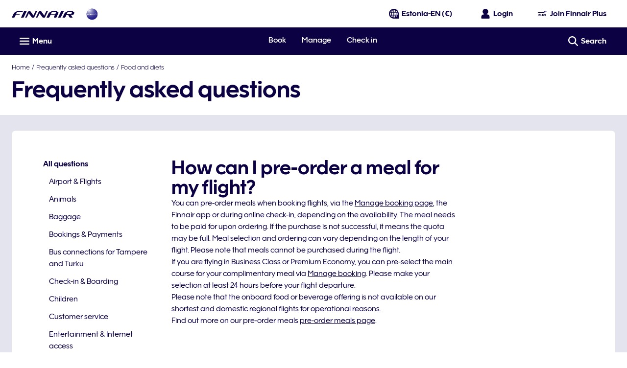

--- FILE ---
content_type: application/javascript
request_url: https://www.finnair.com/Kn1Ufw/hojR/R/Z/fmt1FmkkbdXs6Qc/Ni9LkbJEhOEaJbEO/FDseAg/aEwF/M10YLXgB
body_size: 177173
content:
(function(){if(typeof Array.prototype.entries!=='function'){Object.defineProperty(Array.prototype,'entries',{value:function(){var index=0;const array=this;return {next:function(){if(index<array.length){return {value:[index,array[index++]],done:false};}else{return {done:true};}},[Symbol.iterator]:function(){return this;}};},writable:true,configurable:true});}}());(function(){Nq();IPq();pOq();var Y8=function NL(AB,px){'use strict';var zS=NL;switch(AB){case W9:{var gO=px[vb];return typeof gO;}break;case g5:{var MZ=px[vb];var Jz=px[F6];var UN=px[c1];Sk.push(Bx);try{var M8=Sk.length;var tD=gX({});var nk;return nk=pB(LA,[dk()[sS(Bd)](rY,js,bO,Yc),MN()[vj(ld)](Zc,J8,Vk,zz),vZ(typeof CL()[lX(GL)],dc([],[][[]]))?CL()[lX(vO)].call(null,Rt,rj,XL,gj,Tt,hO):CL()[lX(Jk)](Nz,gZ,g8,Aj,d8,Cj),MZ.call(Jz,UN)]),Sk.pop(),nk;}catch(pS){Sk.splice(fZ(M8,CO),Infinity,Bx);var ds;return ds=pB(LA,[dk()[sS(Bd)](wS,CO,bO,Yc),MN()[vj(wS)].apply(null,[Ys,AZ,TY,gX(gX({}))]),CL()[lX(Jk)](Nz,gZ,fD,gX(KL),S8,Cj),pS]),Sk.pop(),ds;}Sk.pop();}break;case Ub:{var Lx=px[vb];return typeof Lx;}break;case Ep:{var AN=px[vb];var qL;Sk.push(kO);return qL=pB(LA,[YX()[N8(dN)].apply(null,[Cs,PB]),AN]),Sk.pop(),qL;}break;case sK:{var Bz=px[vb];var At=px[F6];var Tj=px[c1];return Bz[At]=Tj;}break;case qp:{Sk.push(kO);this[dk()[sS(Ed)](fs,gX(gX({})),DD,QL)]=gX(qd[gZ]);var YN=this[YX()[N8(J8)].call(null,lD,HS)][qd[gZ]][gB(typeof MN()[vj(S8)],dc([],[][[]]))?MN()[vj(Ed)](HX,Bd,QL,RN):MN()[vj(CO)].call(null,QZ,kN,v8,zz)];if(vZ(MN()[vj(wS)](BZ,TL,TY,js),YN[dk()[sS(Bd)](EN,gX(gX([])),zj,Yc)]))throw YN[vZ(typeof CL()[lX(gZ)],'undefined')?CL()[lX(vO)].call(null,OD,cO,Bd,XL,gX(gX([])),AS):CL()[lX(Jk)].call(null,Ld,gZ,mL,Ik,Et,Cj)];var QB;return QB=this[MN()[vj(zx)](Nd,gX({}),Qx,Ax)],Sk.pop(),QB;}break;case O:{var PO=px[vb];return typeof PO;}break;case b5:{var Nk=px[vb];var nD=px[F6];var vx=px[c1];Sk.push(rk);Nk[nD]=vx[gB(typeof YX()[N8(rS)],dc('',[][[]]))?YX()[N8(Gc)](lN,wB):YX()[N8(vO)](p8,w1)];Sk.pop();}break;case TP:{var BO=px[vb];Sk.push(sL);var lL=Hb[vZ(typeof dk()[sS(Yk)],dc('',[][[]]))?dk()[sS(CS)](gX(CO),gX({}),WL,j8):dk()[sS(tS)].call(null,ld,Fs,cB,gj)](BO);var RY=[];for(var FZ in lL)RY[dk()[sS(gZ)](Ir,jU,J1,qf)](FZ);RY[MN()[vj(Xg)](tN,Ax,AZ,Aj)]();var fC;return fC=function mX(){Sk.push(Jf);for(;RY[MN()[vj(KL)].apply(null,[Kx,HW,GL,th])];){var TT=RY[vZ(typeof YX()[N8(AZ)],'undefined')?YX()[N8(vO)].apply(null,[tr,NJ]):YX()[N8(zz)](gt,rT)]();if(wX(TT,lL)){var F4;return mX[YX()[N8(Gc)](xD,wB)]=TT,mX[vZ(typeof dk()[sS(Pr)],'undefined')?dk()[sS(CS)](wS,d8,fw,bU):dk()[sS(Ed)](gX([]),dN,cs,QL)]=gX(CO),Sk.pop(),F4=mX,F4;}}mX[dk()[sS(Ed)](BF,kN,cs,QL)]=gX(KL);var tG;return Sk.pop(),tG=mX,tG;},Sk.pop(),fC;}break;case m9:{var Mh=px[vb];Sk.push(sW);var O0;return O0=Mh&&AF(YX()[N8(TL)].apply(null,[Zz,TY]),typeof Hb[dk()[sS(Of)].apply(null,[gX(gX([])),B7,kd,w1])])&&vZ(Mh[MN()[vj(Jk)](BN,gX(gX(CO)),I4,S8)],Hb[dk()[sS(Of)](U4,L7,kd,w1)])&&gB(Mh,Hb[dk()[sS(Of)].apply(null,[Of,Vk,kd,w1])][YX()[N8(Jk)](Ad,GJ)])?MN()[vj(Bd)](xs,Ed,Bd,ld):typeof Mh,Sk.pop(),O0;}break;case Tv:{var vf=px[vb];var X4=px[F6];var P4=px[c1];return vf[X4]=P4;}break;case P5:{return this;}break;case k5:{return this;}break;case Nv:{Sk.push(xw);var Kn;return Kn=gB(typeof dk()[sS(Fs)],'undefined')?dk()[sS(gj)](FC,gX({}),rO,rY):dk()[sS(CS)](L7,AW,mg,Zn),Sk.pop(),Kn;}break;case R5:{var vU=px[vb];var O4=px[F6];var sE=px[c1];Sk.push(mE);vU[O4]=sE[YX()[N8(Gc)].call(null,A4,wB)];Sk.pop();}break;case k1:{var AT=px[vb];var m2;Sk.push(Eh);return m2=AT&&AF(YX()[N8(TL)](n8,TY),typeof Hb[dk()[sS(Of)](ld,wB,SN,w1)])&&vZ(AT[MN()[vj(Jk)].apply(null,[bN,gX(gX(KL)),I4,Vk])],Hb[vZ(typeof dk()[sS(B7)],dc('',[][[]]))?dk()[sS(CS)](gX(gX(CO)),vO,WF,nf):dk()[sS(Of)].apply(null,[gX(CO),An,SN,w1])])&&gB(AT,Hb[vZ(typeof dk()[sS(NU)],dc([],[][[]]))?dk()[sS(CS)](mT,FC,d7,vn):dk()[sS(Of)](Ed,gX([]),SN,w1)][YX()[N8(Jk)](GN,GJ)])?vZ(typeof MN()[vj(tS)],'undefined')?MN()[vj(CO)](IT,Tt,TY,vO):MN()[vj(Bd)](sD,dN,Bd,TL):typeof AT,Sk.pop(),m2;}break;case Rq:{return this;}break;}};var zF=function(HT,hF){return HT!=hF;};var Rr=function(){J0=[";\x3f\t |PDJ)w_[G","","L\x40j]+& -(1\x408","49","s*&;;\\","\x3f\r1\x40","TV^\'& =/ ","Z#7","/AL5FT`R+53\r","MV1","ZM^FA 1"," KA\rU]\x07J4ONZ6c<\tz:BD\t",".]1\x40_t\\7(7\f/\x3f=]RN","x\"\thSW,-&(1\\EY0c;","NS","1-^E\n","]S",";\"7|","ES_","VT","7","! \n)&","E\tT\t]LNLP*/>1\\","o#c=%a:=f\r owm|\x00-)-v8zDI JPH_(-=\f(\b [W]MDt_\f\v|h}C",")\"!\n441V.F","\x00\\\"","o9a","0L5PUEGe\f49tb\bV\x40w\x00HjM","<8K1A\r\b","\"41\\5Y\t","C","^F_1\"\x3f\b O\fP","Y&OrFZ\"+&","&+3\f<.","LB_0&","6\x07K\rE\tR","[U","NLF&+!\n(","\"JN","QV6,>\b","[SC\b*<\f&]\bO","W^","FIS\\+07",";LSMG 1\b4",".31OTF\t!F*PNB^5",":\f:~O\tU\t\f","OH\"",".\t-TBA3KTSW[*6&^;7FAO\v\x40AN+\x07Z","\tP","\x3f\b;BE/W\t\x40)","&T0K2\x07F","4\x00","\tIX","[.BNF","B","EF%","-\fl","kNd","TSRN1\nPYQZ57","W","9T","*MNK","7P","1J\bA=QJ4","LTN\\007,","\b8w","[,0&#","(0oRe\bI\"","\x00\r+/\x00z5","OU\x40R1*=","R-:","W&\f","\x00D","0KIJF(","SVVT,-!24 F","_+","a\nI<[\"BNLA","R[.M\vT 7rWB9:ZN\r7N\x400ClcUtUR]P_\x07!.A&JLF&,6!\x07 \b\x40A}%","1\n,\faJS","\x00C+\"GsMC07\x07\r\x3f","\x00","$","7!","#JLFA","-&3","\'","U.`UGV","5\t9KU\r!D\tY\")JNP","I5PR","=]&EU\x405-VT\x40G,,<","9F]fK5","RWG5y}Q","J3\n\x40RfE -&","&O","\\","\v\x3f b\bMeB\"QS\x40r07=)","Y",".=\v\x3f6;XdF","P","]PD6","\r63GS-T\t","W4_N_Q","YL]#*5\v;8K","Zp%\f]FG33\f7\bkZP]","[5","!ZR.\tC\t","MQFJ03","OMX","E[V_1c\f-\b1\\Ah\fW\x07","5^U\v","A\r","):J,E\nF","O*UH\nD","5","3r#s","x]S","GZ633\n2>\"KT","9&A\fE6M","\t3[\fET","FTGq \"1","]&","C\bS","\x3f\n!KT4Cd\"pCPG .\x3f\b\'","\tD","1<&C","T 72>:ZO\tqZ\"","L/GOOV  \r.)1BA","; A2T\v\tI!N ","UME**195\x40E","\\3JJsA*;+85\\O\v","\v9=A","6&&","\fjM\tI/^2PN","t\x40","#KGR","\"\t","\f","5;\\%E\tO","[wy","PT3C(\nW","\"&&\x3f\t.\t=LT","P ","5^a\t)I;F W",",Z$NC\x07","AZ*.7\n3~(N\fN[","\r;\t\'K(N\r","J3.O_NV+7!<9K","\r;1w","7L^VP1\'","D\fS","K_F_","ROLG$","*p!GHJE 1\r\v-\t5^E","7.glFVBSOR\'/7","MC","\x3f4 A\fE\rU","&\b\x40_SG","$MTFP1*=","{G\\\'&\x3f0 KT","B\v","#BnKA*7&\f8","\vq\x00W\tS","\x07B\t7N3FHZ","JJ]","2GL",",<#\v&KS","4\bQ_F]","CA\x07B\nPIT\\7\'","IF(","6K","\v\x3f\t","!\"-6JIU;\x00A$\fFX","VIFA$7\t O","`9H-\x07F*WSUVe.\'\r\tz\t1ZR\x40F]].JNJE c$/z","F\\","7\nPNF","3","]/!lFH`\\+-7\t3:","qh","5\t\t;\\\x00G5W[\"","\r!\n\x3f0\\\bVxN+BNF","DZ3&<","]r\bEH*K&B\x07","V\x40 \'-5\x3f$}\bZ","\n[",")","g\x40\nOQc)65z-=JOY2BJ5Q","5]a\tf\b\x407PNw`","2\neOO_& \r5","/\b!\x00","^R!S\t\x07","_MP*\'7","vT>n\x3f.ss#A6cP#Z,","3\bOT\fB.\x00_7QNFW*56","K\b\\","J)LH","{SC)&\t [fS\b\x07J","2E\r","L","/\x3f\x40W","BY\"\"W_N","/","\x00,","HFT,,<","RWG5y","3 KDI",",/+","%","U0A3J_P","4=\t","]\"VSQV!","=","C\v\tW\t","","]\"\nW_qV6&&-=5B5IH\b","[","$\vJIU\"\x00A0BJSV!","/\nPjQZ3\"&)51\x40","44\b O\rL-NJ5","F4eOMP1*=","PK(pYLC  \f(","Z6;5  C\r\tQ","\x3f\r*1~\x00Y<U\x07","\x3fKS","(",",/\v!\x3f","]<N5P","","","W3\'LY","(;b8hgl:2\b$k#g5","(5ZeJ[","=\r*",".4#\x401RBVPYQZ57=\f","$\'\"","NLc7*\x3f\t3\r1","0\f,","H","&\x3fTJ)VW|F+4 \r*0","8!]O%Q[","r/9","","H\"F4","}","U2\'","0QF#KBNWV(3&^\t5[0KT\vD\t\x00]\"KMUM,77\f81\bN\nFJiajT\\7\'7\f].tL\x00BM+M\\+n3\f;tAJSUB2WKR3&r](-CONN\t]&LH~lc\x3f\t20\x00",")1O\rp^\x07QIJ\\+c\b=:","\bNU5F W","(U","|0V","\t","!,1\v\x3f ","^FE)","/\'u","3\x00c-i\x3fFj+N_MG","XOF7","GA[W\t","S\rS\b","#","oO\x07<](\tBN","\x07L]J]","7S","","\tKH&\x07YBG&+r\t.9^","WV","J5P","\x3f\t20","|AISF(S\\77 .R",".TLGe\"r\b60N\f\r\x07\vC2UE1:\"]\n&C\bS\n\tH;N*","0K\x07A\f\fS+C2","","","\t57FAB","S\tI","i","_\"EUQ^$-1","54","BC5/;.;\x40NJF].W","A -6\x3f\t","J+D[WV","W*\r=\n)(7E","4QLJP =\f\x3f\t","9KU\rSfF1","LE]#","C7,&\t#\v1","\nKF2","[B^OV60\f-\b1\\%A\r","\rJTB_):","nN[(","\x3fAE","\x40W&3\r08OU\rWY$1oW\x40U)","\fBZ7,OUAR)&\t\x3f","U\"","Zs\rN","e|D !6\f,&q>C","\bWHOx :","\vC2o_MT1+","-6JIU","%1 zM\tU\x07VLHBT ","LI\t\"F#K","YB_&+\t2\'Gs\tBg&K","&JUVJtpgID","R& 7(9KE\v","\x40UGV,;\t","\x402F^LD+","OD<Bc.W_MV7","\\","WCOV","q$Q,/j\x40^\n<CLHyUg{-","ECHp&ZT\x40`&1;\t2A"];};var qE=function(pW){var NW=1;var zr=[];var Ug=Hb["Math"]["sqrt"](pW);while(NW<=Ug&&zr["length"]<6){if(pW%NW===0){if(pW/NW===NW){zr["push"](NW);}else{zr["push"](NW,pW/NW);}}NW=NW+1;}return zr;};function pOq(){cz=F6+vb*R5+vb*R5*R5+R5*R5*R5,J1=X9+Kp*R5+cl*R5*R5+R5*R5*R5,cs=c1+k5*R5+cl*R5*R5+R5*R5*R5,DD=EV+D9*R5+cl*R5*R5+R5*R5*R5,Qt=c1+U*R5+D9*R5*R5,n1=k5+U*R5+Kp*R5*R5+R5*R5*R5,WS=D9+D9*R5+vb*R5*R5+R5*R5*R5,n9=k5+R5+c1*R5*R5,zt=D9+c1*R5+cl*R5*R5+R5*R5*R5,P5=k5+k5*R5,sq=EV+c1*R5+cl*R5*R5,vc=Kp+EV*R5+cl*R5*R5+R5*R5*R5,tM=EV+D9*R5+D9*R5*R5,R=F6+Kp*R5+c1*R5*R5,Rs=F6+k5*R5+vb*R5*R5+R5*R5*R5,Kt=F6+k5*R5+k5*R5*R5+R5*R5*R5,c6=D9+R5+cl*R5*R5,Dq=vb+c1*R5+cl*R5*R5+D9*R5*R5*R5+k5*R5*R5*R5*R5,EP=F6+cl*R5+D9*R5*R5,jY=U+cl*R5+Kp*R5*R5+R5*R5*R5,QN=D9+EV*R5+EV*R5*R5+R5*R5*R5,cN=X9+D9*R5+R5*R5+R5*R5*R5,Zv=D9+cl*R5+k5*R5*R5+k5*R5*R5*R5+D9*R5*R5*R5*R5,l8=vb+k5*R5+k5*R5*R5+R5*R5*R5,bZ=cl+X9*R5+c1*R5*R5+R5*R5*R5,Dj=D9+EV*R5+cl*R5*R5+R5*R5*R5,hz=k5+EV*R5+Kp*R5*R5+R5*R5*R5,V9=Kp+c1*R5+c1*R5*R5,HH=F6+D9*R5,xl=vb+R5+U*R5*R5,Sq=k5+Kp*R5+k5*R5*R5,rD=vb+Kp*R5+vb*R5*R5+R5*R5*R5,Kz=cl+vb*R5+vb*R5*R5+R5*R5*R5,JB=c1+X9*R5+D9*R5*R5,gc=EV+R5+c1*R5*R5,TB=cl+Kp*R5+c1*R5*R5,Gd=U+Kp*R5+vb*R5*R5+R5*R5*R5,LP=X9+c1*R5+R5*R5,Ux=U+Kp*R5+Kp*R5*R5,cp=Kp+R5+c1*R5*R5,dV=D9+X9*R5+cl*R5*R5,wj=X9+k5*R5+vb*R5*R5+R5*R5*R5,Cq=k5+Kp*R5+U*R5*R5,XY=cl+Kp*R5+Kp*R5*R5+R5*R5*R5,Ks=D9+vb*R5+D9*R5*R5,Ms=c1+c1*R5+D9*R5*R5,lj=EV+D9*R5+EV*R5*R5+R5*R5*R5,qB=vb+c1*R5+R5*R5,QK=D9+U*R5,D6=X9+EV*R5+R5*R5,ll=EV+c1*R5+Kp*R5*R5,Dc=F6+D9*R5+R5*R5+R5*R5*R5,n6=D9+D9*R5+R5*R5,jD=U+EV*R5+vb*R5*R5+R5*R5*R5,rd=D9+EV*R5+Kp*R5*R5+R5*R5*R5,bN=U+c1*R5+c1*R5*R5+R5*R5*R5,hN=c1+vb*R5+k5*R5*R5+R5*R5*R5,zb=EV+cl*R5+R5*R5,nS=F6+c1*R5+c1*R5*R5+R5*R5*R5,s9=vb+cl*R5+cl*R5*R5,sX=cl+cl*R5+X9*R5*R5+R5*R5*R5,WZ=F6+k5*R5+c1*R5*R5,Lt=F6+c1*R5+cl*R5*R5,ss=F6+Kp*R5+R5*R5+R5*R5*R5,U6=D9+cl*R5+cl*R5*R5+R5*R5*R5,gp=cl+D9*R5,T8=X9+R5+Kp*R5*R5+R5*R5*R5,pq=cl+c1*R5+cl*R5*R5,wZ=F6+D9*R5+c1*R5*R5+R5*R5*R5,VB=cl+EV*R5+k5*R5*R5+R5*R5*R5,F1=X9+R5+D9*R5*R5,wx=U+R5+U*R5*R5,rB=U+X9*R5+cl*R5*R5+R5*R5*R5,U9=D9+EV*R5+U*R5*R5,Jp=X9+U*R5+U*R5*R5,Zp=X9+X9*R5+Kp*R5*R5,BY=cl+cl*R5+Kp*R5*R5,JM=X9+EV*R5+U*R5*R5,GR=Kp+c1*R5+k5*R5*R5,Ub=EV+c1*R5,Iv=D9+c1*R5,kb=k5+D9*R5+R5*R5,xK=U+cl*R5+cl*R5*R5,NO=U+R5+R5*R5+R5*R5*R5,Yj=X9+EV*R5+cl*R5*R5+R5*R5*R5,NX=k5+cl*R5+vb*R5*R5+R5*R5*R5,DX=F6+EV*R5+vb*R5*R5+R5*R5*R5,Nt=k5+X9*R5+Kp*R5*R5,Nx=U+U*R5+D9*R5*R5+R5*R5*R5,XD=vb+X9*R5+cl*R5*R5,Lj=Kp+cl*R5+c1*R5*R5,M6=F6+c1*R5+Kp*R5*R5+R5*R5*R5,XS=EV+cl*R5+c1*R5*R5+R5*R5*R5,lk=vb+c1*R5+vb*R5*R5+R5*R5*R5,Ws=D9+R5+k5*R5*R5+R5*R5*R5,Zl=c1+cl*R5+U*R5*R5,ZA=vb+X9*R5,jX=c1+vb*R5+R5*R5+R5*R5*R5,FP=c1+D9*R5+cl*R5*R5,Qb=EV+k5*R5+cl*R5*R5,RL=c1+Kp*R5+Kp*R5*R5+R5*R5*R5,cK=k5+c1*R5+U*R5*R5,r5=D9+U*R5+k5*R5*R5,EY=Kp+R5+cl*R5*R5,vH=F6+cl*R5,k8=cl+vb*R5+k5*R5*R5+R5*R5*R5,JV=vb+U*R5+cl*R5*R5,bx=U+vb*R5+cl*R5*R5+R5*R5*R5,SM=EV+vb*R5+U*R5*R5,E9=X9+Kp*R5+R5*R5,nc=U+EV*R5+c1*R5*R5+R5*R5*R5,IP=cl+k5*R5+cl*R5*R5,zP=k5+R5+D9*R5*R5,SL=c1+k5*R5+k5*R5*R5,DL=vb+X9*R5+k5*R5*R5+R5*R5*R5,K3=F6+U*R5,rZ=k5+R5+k5*R5*R5+R5*R5*R5,mt=F6+R5+X9*R5*R5+R5*R5*R5,XZ=F6+vb*R5+X9*R5*R5+R5*R5*R5,xX=Kp+vb*R5+U*R5*R5+R5*R5*R5,tV=vb+Kp*R5+U*R5*R5,ED=k5+EV*R5+vb*R5*R5+R5*R5*R5,Bp=c1+U*R5+k5*R5*R5,nL=c1+vb*R5+c1*R5*R5+R5*R5*R5,q3=EV+c1*R5+k5*R5*R5,Ez=F6+D9*R5+k5*R5*R5+R5*R5*R5,Bt=X9+Kp*R5+D9*R5*R5+R5*R5*R5,f8=cl+U*R5+U*R5*R5+R5*R5*R5,Nd=EV+EV*R5+k5*R5*R5+R5*R5*R5,NK=k5+Kp*R5+cl*R5*R5,qR=F6+R5+D9*R5*R5,Nl=EV+R5+k5*R5*R5,XP=k5+X9*R5+cl*R5*R5,l9=F6+k5*R5+Kp*R5*R5,cD=vb+R5+R5*R5+R5*R5*R5,As=c1+D9*R5+R5*R5+R5*R5*R5,KB=X9+U*R5+D9*R5*R5+R5*R5*R5,Rx=EV+U*R5+k5*R5*R5+R5*R5*R5,I8=c1+R5+R5*R5+R5*R5*R5,Fk=X9+k5*R5+cl*R5*R5,Fc=U+vb*R5+R5*R5+R5*R5*R5,Gp=X9+Kp*R5+c1*R5*R5,lO=k5+R5+k5*R5*R5,Uv=D9+U*R5+cl*R5*R5,JY=F6+X9*R5+vb*R5*R5+R5*R5*R5,G5=F6+vb*R5+Kp*R5*R5,Ej=Kp+X9*R5+Kp*R5*R5+R5*R5*R5,lD=U+U*R5+cl*R5*R5+R5*R5*R5,xR=k5+c1*R5+D9*R5*R5,Sc=Kp+R5+c1*R5*R5+R5*R5*R5,pM=X9+cl*R5+D9*R5*R5,SO=Kp+cl*R5+c1*R5*R5+R5*R5*R5,jS=c1+D9*R5+k5*R5*R5+R5*R5*R5,TO=U+X9*R5+U*R5*R5+R5*R5*R5,PL=U+D9*R5+vb*R5*R5+R5*R5*R5,VS=X9+c1*R5+X9*R5*R5+R5*R5*R5,tx=Kp+D9*R5+R5*R5+R5*R5*R5,CY=Kp+R5+cl*R5*R5+R5*R5*R5,Vc=EV+D9*R5+R5*R5+R5*R5*R5,vY=cl+c1*R5+vb*R5*R5+R5*R5*R5,wd=Kp+U*R5+R5*R5+R5*R5*R5,TP=F6+c1*R5,wD=k5+cl*R5+R5*R5+R5*R5*R5,AK=D9+D9*R5+EV*R5*R5,W8=F6+c1*R5+R5*R5+R5*R5*R5,gv=F6+X9*R5+cl*R5*R5,xL=D9+Kp*R5+cl*R5*R5+R5*R5*R5,bc=X9+k5*R5+R5*R5+R5*R5*R5,dY=D9+vb*R5+vb*R5*R5+R5*R5*R5,Fq=vb+D9*R5,pt=F6+Kp*R5+c1*R5*R5+R5*R5*R5,F3=U+cl*R5+R5*R5,kk=X9+D9*R5+c1*R5*R5+R5*R5*R5,zD=k5+vb*R5+k5*R5*R5+R5*R5*R5,I5=Kp+c1*R5+D9*R5*R5,vX=X9+vb*R5+cl*R5*R5+R5*R5*R5,qc=D9+D9*R5+cl*R5*R5+R5*R5*R5,Ps=EV+Kp*R5+cl*R5*R5+R5*R5*R5,IV=c1+X9*R5+R5*R5,Ol=F6+cl*R5+cl*R5*R5,ql=k5+R5,fd=X9+vb*R5+Kp*R5*R5+R5*R5*R5,lS=D9+U*R5+vb*R5*R5+R5*R5*R5,xx=vb+cl*R5+c1*R5*R5+R5*R5*R5,Hv=D9+cl*R5+cl*R5*R5,hd=X9+R5+cl*R5*R5+D9*R5*R5*R5+k5*R5*R5*R5*R5,Kd=F6+cl*R5+c1*R5*R5+R5*R5*R5,Hs=Kp+cl*R5+cl*R5*R5,jB=c1+U*R5+Kp*R5*R5,Id=F6+U*R5+cl*R5*R5+R5*R5*R5,dA=D9+vb*R5+c1*R5*R5+R5*R5*R5,I1=c1+R5+cl*R5*R5,kd=vb+vb*R5+EV*R5*R5+R5*R5*R5,gz=F6+U*R5+k5*R5*R5+R5*R5*R5,nY=c1+R5+k5*R5*R5+R5*R5*R5,nz=EV+cl*R5+cl*R5*R5+R5*R5*R5,VM=X9+cl*R5,E1=vb+EV*R5+c1*R5*R5+R5*R5*R5,Mp=c1+D9*R5+R5*R5,kl=vb+vb*R5+EV*R5*R5,FD=vb+k5*R5+cl*R5*R5+R5*R5*R5,qz=k5+Kp*R5+U*R5*R5+R5*R5*R5,L1=cl+Kp*R5+Kp*R5*R5,mx=Kp+R5+R5*R5+R5*R5*R5,zd=EV+Kp*R5+c1*R5*R5+R5*R5*R5,Ix=F6+EV*R5+c1*R5*R5+R5*R5*R5,AD=U+X9*R5+vb*R5*R5+R5*R5*R5,VZ=c1+k5*R5+vb*R5*R5+R5*R5*R5,vD=k5+U*R5+vb*R5*R5+R5*R5*R5,I9=cl+X9*R5+k5*R5*R5,IM=cl+X9*R5+cl*R5*R5,Zj=X9+R5+cl*R5*R5,hV=F6+EV*R5+X9*R5*R5,NP=Kp+k5*R5+cl*R5*R5,LR=U+R5,cj=c1+Kp*R5+c1*R5*R5+R5*R5*R5,Bk=Kp+k5*R5+cl*R5*R5+R5*R5*R5,Gj=X9+vb*R5+vb*R5*R5+R5*R5*R5,ht=F6+k5*R5+cl*R5*R5+R5*R5*R5,BZ=X9+X9*R5+Kp*R5*R5+R5*R5*R5,Dd=cl+vb*R5+cl*R5*R5+R5*R5*R5,C8=vb+vb*R5+R5*R5+R5*R5*R5,ft=EV+X9*R5+c1*R5*R5+R5*R5*R5,Il=D9+c1*R5+Kp*R5*R5,GO=EV+EV*R5+vb*R5*R5+R5*R5*R5,WB=X9+X9*R5+vb*R5*R5+R5*R5*R5,Xz=c1+U*R5+cl*R5*R5+R5*R5*R5,W9=U+cl*R5,LN=k5+c1*R5+cl*R5*R5+R5*R5*R5,sd=cl+cl*R5+R5*R5+R5*R5*R5,RX=EV+c1*R5+c1*R5*R5+R5*R5*R5,JR=k5+R5+cl*R5*R5+R5*R5*R5,NZ=X9+c1*R5+k5*R5*R5,lc=EV+cl*R5+vb*R5*R5+R5*R5*R5,lR=D9+vb*R5+R5*R5,Oc=X9+D9*R5+cl*R5*R5+R5*R5*R5,PM=vb+D9*R5+cl*R5*R5,nK=X9+R5,WK=Kp+D9*R5+U*R5*R5,fX=U+U*R5+vb*R5*R5+R5*R5*R5,DV=X9+cl*R5+R5*R5,nV=X9+R5+R5*R5,Mx=vb+D9*R5+vb*R5*R5+R5*R5*R5,Jq=EV+EV*R5+cl*R5*R5,b5=EV+vb*R5+EV*R5*R5,mD=k5+Kp*R5+Kp*R5*R5+R5*R5*R5,zc=vb+vb*R5+cl*R5*R5+R5*R5*R5,cx=vb+R5+X9*R5*R5+R5*R5*R5,zO=c1+Kp*R5+R5*R5+R5*R5*R5,Gt=EV+U*R5+cl*R5*R5+R5*R5*R5,FY=vb+EV*R5+cl*R5*R5+R5*R5*R5,Pk=c1+c1*R5+R5*R5+R5*R5*R5,Pd=vb+EV*R5+R5*R5+R5*R5*R5,VO=EV+c1*R5+Kp*R5*R5+R5*R5*R5,bd=EV+U*R5+Kp*R5*R5+R5*R5*R5,mZ=cl+X9*R5+R5*R5,CN=Kp+EV*R5+vb*R5*R5+R5*R5*R5,zA=F6+U*R5+cl*R5*R5,NM=vb+U*R5+X9*R5*R5,Tk=X9+U*R5+vb*R5*R5+R5*R5*R5,sN=U+k5*R5+cl*R5*R5+R5*R5*R5,wv=U+c1*R5+cl*R5*R5,sV=vb+EV*R5+cl*R5*R5,xY=cl+EV*R5+Kp*R5*R5+R5*R5*R5,ct=U+c1*R5+R5*R5,Gk=vb+EV*R5+vb*R5*R5+R5*R5*R5,OV=c1+k5*R5+D9*R5*R5,z9=EV+EV*R5+D9*R5*R5,ES=F6+X9*R5+cl*R5*R5+R5*R5*R5,TN=U+EV*R5+Kp*R5*R5+R5*R5*R5,B3=Kp+Kp*R5+c1*R5*R5,Ev=F6+c1*R5+U*R5*R5,wY=EV+c1*R5+EV*R5*R5+R5*R5*R5,kP=U+R5+c1*R5*R5,sb=cl+k5*R5+U*R5*R5+R5*R5*R5,Z3=U+cl*R5+D9*R5*R5,IL=vb+k5*R5+R5*R5,gq=c1+R5,xj=k5+Kp*R5+vb*R5*R5+R5*R5*R5,Xd=EV+cl*R5+k5*R5*R5+R5*R5*R5,EZ=F6+vb*R5+c1*R5*R5+R5*R5*R5,pz=U+cl*R5+c1*R5*R5+R5*R5*R5,GP=vb+U*R5+vb*R5*R5+R5*R5*R5,Tx=D9+c1*R5+k5*R5*R5,Zc=vb+c1*R5+U*R5*R5+R5*R5*R5,NA=Kp+cl*R5+R5*R5,B8=c1+X9*R5+vb*R5*R5+R5*R5*R5,rl=U+c1*R5+D9*R5*R5,Mt=U+D9*R5+R5*R5+R5*R5*R5,Dx=c1+EV*R5+vb*R5*R5+R5*R5*R5,wt=k5+c1*R5+R5*R5+R5*R5*R5,Sj=D9+c1*R5+Kp*R5*R5+vb*R5*R5*R5+R5*R5*R5*R5,Wz=D9+D9*R5+c1*R5*R5+R5*R5*R5,tA=vb+X9*R5+R5*R5,rN=vb+cl*R5+Kp*R5*R5+R5*R5*R5,YM=F6+D9*R5+c1*R5*R5,xO=D9+cl*R5+U*R5*R5+R5*R5*R5,bP=U+R5+R5*R5,ps=EV+X9*R5+R5*R5+R5*R5*R5,YB=vb+D9*R5+Kp*R5*R5+R5*R5*R5,Xt=k5+D9*R5+Kp*R5*R5+R5*R5*R5,pY=F6+vb*R5+D9*R5*R5+R5*R5*R5,qp=c1+c1*R5,Zb=D9+R5+k5*R5*R5,F8=U+Kp*R5+EV*R5*R5+R5*R5*R5,FL=c1+U*R5+R5*R5+R5*R5*R5,E8=c1+cl*R5+k5*R5*R5+R5*R5*R5,H9=EV+X9*R5+R5*R5,zk=cl+k5*R5+c1*R5*R5+R5*R5*R5,Y3=X9+k5*R5+k5*R5*R5,f6=U+vb*R5+c1*R5*R5,hH=cl+X9*R5+k5*R5*R5+R5*R5*R5,XV=cl+cl*R5+cl*R5*R5,m1=Kp+vb*R5+vb*R5*R5+R5*R5*R5,sK=F6+R5,q8=c1+D9*R5+Kp*R5*R5+R5*R5*R5,QO=Kp+cl*R5+k5*R5*R5+R5*R5*R5,TD=D9+c1*R5+Kp*R5*R5+R5*R5*R5,HK=k5+vb*R5+cl*R5*R5,DY=F6+R5+Kp*R5*R5,bk=D9+k5*R5+cl*R5*R5+R5*R5*R5,Op=k5+k5*R5+Kp*R5*R5,fO=c1+U*R5+Kp*R5*R5+R5*R5*R5,Oj=Kp+c1*R5+D9*R5*R5+R5*R5*R5,qv=U+D9*R5,rK=vb+R5+cl*R5*R5,Lc=D9+R5+c1*R5*R5+R5*R5*R5,rs=Kp+X9*R5+R5*R5+R5*R5*R5,WH=cl+U*R5+cl*R5*R5+R5*R5*R5,TA=cl+R5+R5*R5+R5*R5*R5,BN=U+U*R5+c1*R5*R5+R5*R5*R5,AX=c1+Kp*R5+EV*R5*R5+R5*R5*R5,bD=EV+cl*R5+Kp*R5*R5+R5*R5*R5,BX=D9+cl*R5+EV*R5*R5+R5*R5*R5,N6=F6+vb*R5+c1*R5*R5,SB=vb+c1*R5+cl*R5*R5+R5*R5*R5,U3=k5+c1*R5+c1*R5*R5,KO=U+vb*R5+D9*R5*R5+R5*R5*R5,lt=U+c1*R5+k5*R5*R5+R5*R5*R5,vM=X9+c1*R5,nd=cl+k5*R5+vb*R5*R5+R5*R5*R5,AV=D9+EV*R5+R5*R5,JZ=EV+U*R5+cl*R5*R5,ND=cl+X9*R5+Kp*R5*R5+R5*R5*R5,jd=F6+R5+R5*R5+R5*R5*R5,vS=cl+cl*R5+cl*R5*R5+R5*R5*R5,Xx=c1+R5+Kp*R5*R5+R5*R5*R5,X3=F6+k5*R5+U*R5*R5,X8=EV+k5*R5+c1*R5*R5+R5*R5*R5,PD=X9+R5+U*R5*R5,PN=Kp+X9*R5+k5*R5*R5+R5*R5*R5,V6=Kp+R5,kS=U+k5*R5+vb*R5*R5+R5*R5*R5,L6=cl+cl*R5+D9*R5*R5,kz=F6+c1*R5+EV*R5*R5+R5*R5*R5,dS=c1+X9*R5+k5*R5*R5+R5*R5*R5,qk=c1+R5+vb*R5*R5+R5*R5*R5,r1=D9+U*R5+cl*R5*R5+R5*R5*R5,vz=X9+D9*R5+Kp*R5*R5+R5*R5*R5,lY=vb+R5+vb*R5*R5+R5*R5*R5,l6=k5+vb*R5+Kp*R5*R5,cZ=k5+k5*R5+Kp*R5*R5+R5*R5*R5,Vv=Kp+vb*R5+cl*R5*R5,mY=vb+cl*R5+R5*R5+R5*R5*R5,XB=U+X9*R5+EV*R5*R5+R5*R5*R5,AL=D9+X9*R5+cl*R5*R5+R5*R5*R5,pO=U+Kp*R5+D9*R5*R5+R5*R5*R5,SP=EV+Kp*R5+Kp*R5*R5,nZ=F6+cl*R5+vb*R5*R5+R5*R5*R5,mN=cl+c1*R5+c1*R5*R5+R5*R5*R5,A3=c1+EV*R5+k5*R5*R5,zN=EV+R5+R5*R5+R5*R5*R5,LY=EV+k5*R5+k5*R5*R5+R5*R5*R5,Od=EV+c1*R5+cl*R5*R5+R5*R5*R5,YS=X9+vb*R5+c1*R5*R5+R5*R5*R5,JL=k5+EV*R5+R5*R5+R5*R5*R5,N3=U+k5*R5,Wx=F6+EV*R5+U*R5*R5+R5*R5*R5,dl=U+c1*R5,dR=c1+cl*R5+cl*R5*R5,lx=EV+EV*R5+k5*R5*R5,CK=D9+vb*R5+Kp*R5*R5+R5*R5*R5,J6=k5+X9*R5+k5*R5*R5,lz=cl+cl*R5+k5*R5*R5+R5*R5*R5,zL=X9+R5+k5*R5*R5+R5*R5*R5,x5=vb+vb*R5+c1*R5*R5,Tz=EV+U*R5,DK=U+D9*R5+c1*R5*R5,Vj=EV+EV*R5+EV*R5*R5+R5*R5*R5,Hx=vb+cl*R5+X9*R5*R5+R5*R5*R5,b8=EV+EV*R5+Kp*R5*R5+R5*R5*R5,U8=Kp+Kp*R5+R5*R5+R5*R5*R5,Ck=EV+vb*R5+R5*R5+R5*R5*R5,SD=U+D9*R5+c1*R5*R5+R5*R5*R5,gN=k5+EV*R5+U*R5*R5+R5*R5*R5,HM=D9+D9*R5+U*R5*R5,Bv=D9+R5+Kp*R5*R5,kX=cl+X9*R5+R5*R5+R5*R5*R5,Ht=EV+U*R5+c1*R5*R5,dX=D9+Kp*R5+c1*R5*R5+R5*R5*R5,cX=F6+vb*R5+D9*R5*R5,k1=vb+k5*R5,Zs=Kp+R5+vb*R5*R5+R5*R5*R5,WP=D9+k5*R5+D9*R5*R5,JS=EV+R5+Kp*R5*R5+R5*R5*R5,nx=c1+cl*R5+R5*R5+R5*R5*R5,kj=X9+Kp*R5+c1*R5*R5+R5*R5*R5,xd=cl+D9*R5+cl*R5*R5,Sp=D9+k5*R5,Mj=cl+EV*R5+R5*R5+R5*R5*R5,Us=Kp+U*R5+cl*R5*R5+R5*R5*R5,MX=X9+c1*R5+cl*R5*R5+R5*R5*R5,jk=X9+U*R5+R5*R5+R5*R5*R5,sv=vb+c1*R5+D9*R5*R5,WD=cl+U*R5+c1*R5*R5+R5*R5*R5,Ep=vb+c1*R5,YL=X9+U*R5+k5*R5*R5+R5*R5*R5,rv=c1+cl*R5,nN=vb+R5+EV*R5*R5+R5*R5*R5,Az=D9+Kp*R5+vb*R5*R5+R5*R5*R5,Cc=cl+vb*R5+c1*R5*R5+R5*R5*R5,fS=X9+Kp*R5+R5*R5+R5*R5*R5,Ac=cl+EV*R5+vb*R5*R5+R5*R5*R5,zB=cl+c1*R5+Kp*R5*R5+R5*R5*R5,SS=k5+U*R5+D9*R5*R5+R5*R5*R5,DH=Kp+c1*R5+Kp*R5*R5,Ts=F6+c1*R5+U*R5*R5+R5*R5*R5,qS=EV+c1*R5+k5*R5*R5+R5*R5*R5,Kk=F6+c1*R5+k5*R5*R5+R5*R5*R5,Y5=k5+D9*R5+c1*R5*R5+R5*R5*R5,ER=Kp+U*R5+c1*R5*R5,VN=Kp+vb*R5+k5*R5*R5+R5*R5*R5,O=vb+cl*R5,BB=EV+D9*R5+c1*R5*R5+R5*R5*R5,bs=c1+D9*R5+c1*R5*R5+R5*R5*R5,Gx=vb+cl*R5+vb*R5*R5+R5*R5*R5,sx=k5+X9*R5+c1*R5*R5+R5*R5*R5,UZ=Kp+vb*R5+Kp*R5*R5+R5*R5*R5,MV=cl+R5+vb*R5*R5+R5*R5*R5,Dk=D9+Kp*R5+cl*R5*R5,Px=c1+c1*R5+EV*R5*R5+R5*R5*R5,TX=cl+D9*R5+EV*R5*R5+R5*R5*R5,Ls=X9+cl*R5+Kp*R5*R5+R5*R5*R5,HB=vb+X9*R5+R5*R5+R5*R5*R5,z8=F6+cl*R5+k5*R5*R5,H3=vb+vb*R5+D9*R5*R5,Hc=X9+c1*R5+D9*R5*R5+R5*R5*R5,tv=X9+c1*R5+cl*R5*R5,fz=X9+D9*R5+k5*R5*R5+R5*R5*R5,mM=X9+X9*R5+cl*R5*R5,Dz=cl+k5*R5+k5*R5*R5+R5*R5*R5,GY=c1+EV*R5,Mq=X9+cl*R5+U*R5*R5,tk=vb+EV*R5+k5*R5*R5+R5*R5*R5,ws=c1+Kp*R5+k5*R5*R5+R5*R5*R5,Xk=U+D9*R5+D9*R5*R5+R5*R5*R5,St=U+D9*R5+EV*R5*R5+R5*R5*R5,jl=D9+R5+c1*R5*R5,Ap=Kp+EV*R5+R5*R5,XO=U+EV*R5+R5*R5+R5*R5*R5,cS=EV+D9*R5+k5*R5*R5+R5*R5*R5,Ut=D9+EV*R5+R5*R5+R5*R5*R5,Jv=k5+c1*R5+k5*R5*R5,FO=k5+EV*R5+c1*R5*R5+R5*R5*R5,P6=Kp+vb*R5+R5*R5,gD=X9+cl*R5+c1*R5*R5+R5*R5*R5,xk=U+vb*R5+c1*R5*R5+R5*R5*R5,wN=D9+D9*R5+k5*R5*R5,HZ=F6+U*R5+U*R5*R5+R5*R5*R5,NS=cl+Kp*R5+k5*R5*R5+R5*R5*R5,Bj=c1+R5+c1*R5*R5+R5*R5*R5,gS=cl+c1*R5+D9*R5*R5+R5*R5*R5,IN=EV+R5+c1*R5*R5+R5*R5*R5,TS=Kp+cl*R5+R5*R5+R5*R5*R5,MM=EV+U*R5+Kp*R5*R5,ZM=k5+cl*R5+U*R5*R5,vN=U+R5+cl*R5*R5+R5*R5*R5,Fl=k5+X9*R5,pD=cl+c1*R5+R5*R5+R5*R5*R5,rt=D9+Kp*R5+D9*R5*R5+R5*R5*R5,MS=D9+EV*R5+k5*R5*R5+R5*R5*R5,bz=k5+cl*R5+D9*R5*R5+R5*R5*R5,sD=EV+vb*R5+cl*R5*R5+R5*R5*R5,xD=X9+cl*R5+R5*R5+R5*R5*R5,m9=F6+k5*R5,RS=X9+Kp*R5+vb*R5*R5+R5*R5*R5,bS=c1+EV*R5+R5*R5+R5*R5*R5,YY=D9+EV*R5+c1*R5*R5+R5*R5*R5,lP=X9+cl*R5+k5*R5*R5,YV=Kp+U*R5+D9*R5*R5,A9=c1+Kp*R5+k5*R5*R5,Nj=F6+Kp*R5+cl*R5*R5+R5*R5*R5,Md=F6+EV*R5+R5*R5+R5*R5*R5,lB=Kp+X9*R5+c1*R5*R5+R5*R5*R5,Yv=F6+Kp*R5+vb*R5*R5+R5*R5*R5,dL=U+R5+EV*R5*R5+R5*R5*R5,jz=c1+c1*R5+c1*R5*R5+R5*R5*R5,ks=cl+X9*R5+U*R5*R5,PS=U+cl*R5+vb*R5*R5+R5*R5*R5,IS=Kp+EV*R5+R5*R5+R5*R5*R5,v6=c1+R5+c1*R5*R5,FK=cl+R5+cl*R5*R5,H8=c1+EV*R5+U*R5*R5+R5*R5*R5,Ex=c1+c1*R5+cl*R5*R5+R5*R5*R5,qj=cl+R5+cl*R5*R5+R5*R5*R5,Qj=EV+X9*R5+cl*R5*R5+R5*R5*R5,Ys=k5+vb*R5+D9*R5*R5+R5*R5*R5,xB=F6+X9*R5+R5*R5+R5*R5*R5,hs=X9+EV*R5+Kp*R5*R5+R5*R5*R5,nB=k5+k5*R5+c1*R5*R5+R5*R5*R5,W1=EV+X9*R5+cl*R5*R5,Z9=c1+D9*R5,tK=F6+cl*R5+Kp*R5*R5,LL=cl+vb*R5+R5*R5+R5*R5*R5,MO=F6+cl*R5+D9*R5*R5+R5*R5*R5,Pj=vb+U*R5+k5*R5*R5,W5=cl+c1*R5,Yd=k5+cl*R5+k5*R5*R5+R5*R5*R5,z5=EV+EV*R5+Kp*R5*R5,L9=cl+k5*R5+Kp*R5*R5,N9=cl+R5+k5*R5*R5,Bl=c1+D9*R5+k5*R5*R5,ZX=k5+Kp*R5+k5*R5*R5+R5*R5*R5,H6=X9+EV*R5+vb*R5*R5+R5*R5*R5,nv=EV+Kp*R5+k5*R5*R5,BL=F6+cl*R5+EV*R5*R5+R5*R5*R5,p1=c1+Kp*R5,pL=D9+k5*R5+U*R5*R5+R5*R5*R5,Qs=F6+R5+D9*R5*R5+R5*R5*R5,Jd=F6+U*R5+EV*R5*R5,sZ=Kp+cl*R5+U*R5*R5+R5*R5*R5,st=vb+U*R5+R5*R5+R5*R5*R5,ID=Kp+U*R5+c1*R5*R5+R5*R5*R5,Nc=X9+vb*R5+U*R5*R5+R5*R5*R5,nj=D9+c1*R5+EV*R5*R5+R5*R5*R5,YO=D9+EV*R5+vb*R5*R5+R5*R5*R5,Ft=Kp+Kp*R5+Kp*R5*R5+R5*R5*R5,WY=cl+X9*R5+vb*R5*R5+R5*R5*R5,ML=F6+U*R5+R5*R5+R5*R5*R5,pX=U+Kp*R5+cl*R5*R5+R5*R5*R5,ZZ=D9+c1*R5+R5*R5+R5*R5*R5,Vs=vb+D9*R5+D9*R5*R5,PY=k5+R5+vb*R5*R5+R5*R5*R5,Cz=cl+D9*R5+cl*R5*R5+R5*R5*R5,pk=U+k5*R5+c1*R5*R5+R5*R5*R5,zZ=EV+c1*R5+R5*R5+R5*R5*R5,MH=EV+k5*R5+vb*R5*R5+R5*R5*R5,Jx=k5+D9*R5+vb*R5*R5+R5*R5*R5,O1=EV+D9*R5+R5*R5,FB=D9+c1*R5+vb*R5*R5+R5*R5*R5,sM=k5+k5*R5+cl*R5*R5,Rd=U+k5*R5+Kp*R5*R5+R5*R5*R5,gx=F6+k5*R5+U*R5*R5+R5*R5*R5,jN=vb+R5+Kp*R5*R5,WO=k5+vb*R5+vb*R5*R5+R5*R5*R5,vV=cl+R5+R5*R5,FA=Kp+EV*R5+k5*R5*R5,YZ=vb+X9*R5+EV*R5*R5+R5*R5*R5,n8=c1+k5*R5+U*R5*R5+R5*R5*R5,SY=D9+X9*R5+k5*R5*R5+R5*R5*R5,Rz=Kp+cl*R5+vb*R5*R5+R5*R5*R5,sH=k5+cl*R5,Dv=cl+D9*R5+R5*R5,hA=k5+cl*R5+Kp*R5*R5,rc=D9+k5*R5+R5*R5+R5*R5*R5,GZ=c1+EV*R5+cl*R5*R5+R5*R5*R5,wL=EV+vb*R5+c1*R5*R5+R5*R5*R5,Hz=cl+R5+D9*R5*R5+R5*R5*R5,SX=Kp+cl*R5+D9*R5*R5+R5*R5*R5,tt=c1+Kp*R5+Kp*R5*R5,rx=k5+cl*R5+Kp*R5*R5+R5*R5*R5,K8=U+Kp*R5+c1*R5*R5+R5*R5*R5,pp=c1+U*R5+vb*R5*R5+R5*R5*R5,Uq=D9+X9*R5+c1*R5*R5,bL=U+R5+Kp*R5*R5+R5*R5*R5,Js=U+R5+k5*R5*R5,Zd=k5+D9*R5+k5*R5*R5+R5*R5*R5,q5=Kp+Kp*R5+D9*R5*R5,xS=X9+c1*R5+R5*R5+R5*R5*R5,wO=cl+D9*R5+c1*R5*R5+R5*R5*R5,jj=D9+k5*R5+Kp*R5*R5+R5*R5*R5,Z5=k5+D9*R5,Zt=F6+U*R5+c1*R5*R5+R5*R5*R5,Xv=Kp+c1*R5+R5*R5,Vx=U+X9*R5+c1*R5*R5+R5*R5*R5,gk=k5+vb*R5+cl*R5*R5+R5*R5*R5,EL=c1+D9*R5+cl*R5*R5+R5*R5*R5,Gq=EV+Kp*R5,hM=cl+Kp*R5,Ok=Kp+cl*R5+Kp*R5*R5+R5*R5*R5,Oz=F6+U*R5+D9*R5*R5+R5*R5*R5,W6=X9+X9*R5+k5*R5*R5,BR=EV+vb*R5+Kp*R5*R5,ZN=D9+D9*R5+R5*R5+R5*R5*R5,G9=k5+EV*R5+c1*R5*R5,dB=cl+X9*R5+D9*R5*R5+R5*R5*R5,Rl=k5+cl*R5+D9*R5*R5,KV=U+U*R5+cl*R5*R5,vk=D9+X9*R5+Kp*R5*R5+R5*R5*R5,UO=X9+k5*R5+c1*R5*R5+R5*R5*R5,Cv=D9+Kp*R5+Kp*R5*R5+R5*R5*R5,Gs=cl+R5+c1*R5*R5+R5*R5*R5,Tv=F6+Kp*R5+cl*R5*R5,Ib=c1+Kp*R5+R5*R5,cH=D9+k5*R5+R5*R5,HL=Kp+R5+k5*R5*R5+R5*R5*R5,qq=U+U*R5+U*R5*R5,Sz=vb+D9*R5+D9*R5*R5+R5*R5*R5,cL=EV+vb*R5+c1*R5*R5,hZ=k5+R5+Kp*R5*R5+R5*R5*R5,Mk=D9+cl*R5+Kp*R5*R5+R5*R5*R5,Ek=U+vb*R5+vb*R5*R5+R5*R5*R5,mR=k5+U*R5+U*R5*R5,R1=vb+U*R5+c1*R5*R5,pN=c1+X9*R5+cl*R5*R5+R5*R5*R5,ON=U+cl*R5+R5*R5+R5*R5*R5,BD=D9+U*R5+Kp*R5*R5+R5*R5*R5,dP=X9+U*R5,dx=EV+EV*R5+cl*R5*R5+R5*R5*R5,Rp=X9+k5*R5+R5*R5,NN=vb+EV*R5+U*R5*R5,zY=c1+c1*R5+Kp*R5*R5+R5*R5*R5,O8=EV+D9*R5+vb*R5*R5+R5*R5*R5,hq=c1+cl*R5+Kp*R5*R5,bj=cl+vb*R5+Kp*R5*R5+R5*R5*R5,LZ=cl+D9*R5+R5*R5+R5*R5*R5,Yz=X9+Kp*R5+Kp*R5*R5+R5*R5*R5,RB=cl+U*R5+D9*R5*R5+R5*R5*R5,tB=D9+U*R5+R5*R5+R5*R5*R5,Wq=Kp+Kp*R5+U*R5*R5,E3=U+X9*R5+cl*R5*R5,RZ=U+U*R5+Kp*R5*R5+R5*R5*R5,QA=F6+vb*R5+cl*R5*R5,JO=cl+k5*R5+cl*R5*R5+R5*R5*R5,GK=D9+vb*R5+Kp*R5*R5,hB=vb+R5+k5*R5*R5+R5*R5*R5,Ns=vb+D9*R5+c1*R5*R5+R5*R5*R5,EO=Kp+Kp*R5+cl*R5*R5+R5*R5*R5,Ec=k5+cl*R5+c1*R5*R5+R5*R5*R5,V8=vb+U*R5,mK=vb+D9*R5+R5*R5,Pc=c1+X9*R5+D9*R5*R5+R5*R5*R5,zV=Kp+k5*R5+k5*R5*R5,mS=D9+c1*R5+U*R5*R5+R5*R5*R5,rO=F6+R5+cl*R5*R5+R5*R5*R5,dO=U+R5+D9*R5*R5+R5*R5*R5,Xc=D9+vb*R5+R5*R5+R5*R5*R5,T6=D9+cl*R5,gL=k5+Kp*R5+R5*R5+R5*R5*R5,vs=Kp+X9*R5+cl*R5*R5,Dt=EV+X9*R5+k5*R5*R5+R5*R5*R5,gd=cl+Kp*R5+c1*R5*R5+R5*R5*R5,xH=EV+cl*R5,fx=Kp+cl*R5+cl*R5*R5+R5*R5*R5,Uz=F6+X9*R5,lH=Kp+c1*R5,Yt=F6+k5*R5+R5*R5+R5*R5*R5,KX=Kp+X9*R5+R5*R5,LA=cl+R5,Mv=U+c1*R5+Kp*R5*R5,UK=X9+k5*R5,rq=Kp+c1*R5+vb*R5*R5+R5*R5*R5,hS=c1+cl*R5+c1*R5*R5+R5*R5*R5,fN=D9+c1*R5+D9*R5*R5+R5*R5*R5,c8=c1+k5*R5+k5*R5*R5+R5*R5*R5,Zk=vb+R5+U*R5*R5+R5*R5*R5,fL=D9+EV*R5+D9*R5*R5+R5*R5*R5,wz=c1+X9*R5+c1*R5*R5+R5*R5*R5,wc=EV+k5*R5+D9*R5*R5+R5*R5*R5,dD=Kp+vb*R5+R5*R5+R5*R5*R5,nt=D9+X9*R5+c1*R5*R5+R5*R5*R5,EH=cl+D9*R5+Kp*R5*R5,L8=cl+D9*R5+vb*R5*R5+R5*R5*R5,IH=Kp+vb*R5+c1*R5*R5,sY=Kp+k5*R5+R5*R5+R5*R5*R5,jq=D9+R5+Kp*R5*R5+R5*R5*R5,Lz=k5+cl*R5+cl*R5*R5+R5*R5*R5,Hd=c1+k5*R5+Kp*R5*R5,rz=U+c1*R5+D9*R5*R5+R5*R5*R5,HN=cl+D9*R5+k5*R5*R5+R5*R5*R5,Is=c1+X9*R5+Kp*R5*R5+R5*R5*R5,MY=F6+Kp*R5+Kp*R5*R5+R5*R5*R5,zH=cl+k5*R5,LD=F6+c1*R5+D9*R5*R5+R5*R5*R5,Rq=Kp+cl*R5,tZ=U+EV*R5+U*R5*R5+R5*R5*R5,sj=vb+c1*R5+Kp*R5*R5+R5*R5*R5,G=X9+vb*R5+R5*R5,Ak=D9+cl*R5+vb*R5*R5+R5*R5*R5,KD=Kp+R5+X9*R5*R5+R5*R5*R5,gt=cl+Kp*R5+cl*R5*R5+R5*R5*R5,UB=k5+D9*R5+D9*R5*R5+R5*R5*R5,ms=cl+D9*R5+Kp*R5*R5+R5*R5*R5,bV=F6+cl*R5+U*R5*R5,WN=c1+Kp*R5+cl*R5*R5+R5*R5*R5,nO=c1+vb*R5+vb*R5*R5+R5*R5*R5,KS=X9+R5+vb*R5*R5+R5*R5*R5,pj=F6+vb*R5+R5*R5+R5*R5*R5,KN=D9+R5+cl*R5*R5+R5*R5*R5,Ml=D9+D9*R5+c1*R5*R5,M1=cl+c1*R5+c1*R5*R5,YA=D9+X9*R5+k5*R5*R5,DB=Kp+D9*R5+k5*R5*R5+R5*R5*R5,DS=cl+D9*R5+D9*R5*R5+R5*R5*R5,Qv=X9+c1*R5+U*R5*R5,dj=Kp+c1*R5+EV*R5*R5+R5*R5*R5,ls=c1+U*R5+k5*R5*R5+R5*R5*R5,Sd=c1+vb*R5+cl*R5*R5+R5*R5*R5,TK=D9+R5+vb*R5*R5+R5*R5*R5,qD=U+EV*R5+D9*R5*R5+R5*R5*R5,H1=c1+c1*R5+Kp*R5*R5,Tc=D9+cl*R5+D9*R5*R5+R5*R5*R5,KY=D9+vb*R5+cl*R5*R5+R5*R5*R5,Vt=vb+c1*R5+c1*R5*R5+R5*R5*R5,LS=c1+X9*R5+R5*R5+R5*R5*R5,jP=vb+c1*R5+c1*R5*R5,qH=U+Kp*R5+R5*R5,VA=vb+X9*R5+cl*R5*R5+R5*R5*R5,OZ=U+Kp*R5+Kp*R5*R5+R5*R5*R5,GD=c1+R5+Kp*R5*R5,jO=X9+D9*R5+D9*R5*R5+R5*R5*R5,OS=D9+k5*R5+EV*R5*R5+R5*R5*R5,lZ=c1+vb*R5+U*R5*R5,MP=vb+U*R5+R5*R5,rA=k5+X9*R5+R5*R5,OX=c1+k5*R5+Kp*R5*R5+R5*R5*R5,Q1=vb+c1*R5+D9*R5*R5+R5*R5*R5,UY=F6+X9*R5+c1*R5*R5+R5*R5*R5,j9=EV+X9*R5+k5*R5*R5,Qz=X9+k5*R5+k5*R5*R5+R5*R5*R5,ZB=X9+EV*R5+c1*R5*R5+R5*R5*R5,vB=cl+U*R5+R5*R5+R5*R5*R5,fB=cl+R5+U*R5*R5+R5*R5*R5,kY=EV+R5+cl*R5*R5+R5*R5*R5,TZ=vb+k5*R5+Kp*R5*R5+R5*R5*R5,Hk=U+c1*R5+U*R5*R5,qs=c1+k5*R5+R5*R5+R5*R5*R5,Fz=c1+D9*R5+vb*R5*R5+R5*R5*R5,ZH=cl+EV*R5+c1*R5*R5,JD=X9+U*R5+Kp*R5*R5+R5*R5*R5,kL=k5+EV*R5+cl*R5*R5+R5*R5*R5,IZ=D9+X9*R5+R5*R5+R5*R5*R5,Q8=F6+Kp*R5+R5*R5,Qk=Kp+vb*R5+D9*R5*R5+R5*R5*R5,kZ=U+R5+k5*R5*R5+R5*R5*R5,wM=vb+k5*R5+cl*R5*R5,Es=EV+D9*R5+D9*R5*R5+R5*R5*R5,Ip=c1+cl*R5+R5*R5,IY=Kp+Kp*R5+U*R5*R5+R5*R5*R5,LX=k5+k5*R5+cl*R5*R5+R5*R5*R5,Bc=Kp+k5*R5+k5*R5*R5+R5*R5*R5,SZ=Kp+cl*R5+EV*R5*R5+R5*R5*R5,wb=k5+X9*R5+R5*R5+R5*R5*R5,lA=c1+k5*R5+R5*R5,A8=U+Kp*R5+R5*R5+R5*R5*R5,GN=k5+D9*R5+R5*R5+R5*R5*R5,P8=c1+Kp*R5+U*R5*R5+R5*R5*R5,KZ=D9+cl*R5+R5*R5+R5*R5*R5,gs=Kp+R5+EV*R5*R5+R5*R5*R5,T=Kp+U*R5+Kp*R5*R5+R5*R5*R5,zX=EV+D9*R5+Kp*R5*R5+R5*R5*R5,Gv=c1+c1*R5+cl*R5*R5,NY=F6+X9*R5+R5*R5,PP=EV+k5*R5,F5=D9+Kp*R5,jV=D9+cl*R5+R5*R5,EM=vb+Kp*R5+Kp*R5*R5,A1=vb+Kp*R5+X9*R5*R5,US=vb+X9*R5+Kp*R5*R5+R5*R5*R5,cv=Kp+vb*R5+k5*R5*R5,Uj=X9+X9*R5+U*R5*R5+R5*R5*R5,MB=X9+U*R5+c1*R5*R5+R5*R5*R5,tY=X9+c1*R5+c1*R5*R5+R5*R5*R5,Ob=D9+R5,Lq=F6+k5*R5+k5*R5*R5,Lk=D9+X9*R5+vb*R5*R5+R5*R5*R5,zs=k5+EV*R5+k5*R5*R5+R5*R5*R5,TR=F6+cl*R5+R5*R5,lq=F6+U*R5+Kp*R5*R5,OR=cl+X9*R5+Kp*R5*R5,sA=k5+vb*R5+R5*R5,bt=k5+c1*R5+vb*R5*R5+R5*R5*R5,SA=D9+Kp*R5+R5*R5+R5*R5*R5,bB=c1+D9*R5+U*R5*R5+R5*R5*R5,tO=Kp+EV*R5+k5*R5*R5+R5*R5*R5,SR=F6+R5+k5*R5*R5,KA=cl+X9*R5,qA=k5+k5*R5+c1*R5*R5,jL=D9+D9*R5+D9*R5*R5+R5*R5*R5,OO=F6+D9*R5+U*R5*R5,Bs=Kp+X9*R5+D9*R5*R5+R5*R5*R5,xc=X9+X9*R5+R5*R5+R5*R5*R5,RO=X9+R5+EV*R5*R5+R5*R5*R5,Rk=D9+vb*R5+k5*R5*R5+R5*R5*R5,HD=vb+cl*R5+EV*R5*R5+R5*R5*R5,ZY=D9+Kp*R5+k5*R5*R5+R5*R5*R5,zM=EV+c1*R5+D9*R5*R5,pZ=c1+vb*R5+D9*R5*R5+R5*R5*R5,Ct=Kp+U*R5+vb*R5*R5+R5*R5*R5,OY=vb+vb*R5+Kp*R5*R5+R5*R5*R5,g9=vb+X9*R5+c1*R5*R5,Mc=EV+U*R5+R5*R5+R5*R5*R5,UL=cl+cl*R5+D9*R5*R5+R5*R5*R5,hY=vb+cl*R5+U*R5*R5,K1=EV+R5,m8=k5+R5+D9*R5*R5+R5*R5*R5,mO=U+k5*R5+k5*R5*R5+R5*R5*R5,vt=Kp+c1*R5+U*R5*R5,Rc=Kp+D9*R5+vb*R5*R5+R5*R5*R5,qO=vb+X9*R5+vb*R5*R5+R5*R5*R5,XX=U+X9*R5+k5*R5*R5+R5*R5*R5,VY=cl+cl*R5+c1*R5*R5+R5*R5*R5,Fx=U+R5+vb*R5*R5+R5*R5*R5,IB=EV+R5+k5*R5*R5+R5*R5*R5,wk=vb+R5+Kp*R5*R5+R5*R5*R5,hD=vb+U*R5+c1*R5*R5+R5*R5*R5,S6=X9+R5+k5*R5*R5,IO=k5+c1*R5+c1*R5*R5+R5*R5*R5,LO=X9+vb*R5+D9*R5*R5+R5*R5*R5,Wk=F6+R5+c1*R5*R5+R5*R5*R5,R8=D9+k5*R5+vb*R5*R5+R5*R5*R5,Yx=c1+k5*R5+c1*R5*R5+R5*R5*R5,CX=vb+vb*R5+c1*R5*R5+R5*R5*R5,dd=c1+D9*R5+D9*R5*R5+R5*R5*R5,Hj=Kp+U*R5+D9*R5*R5+R5*R5*R5,Sx=F6+Kp*R5+D9*R5*R5+R5*R5*R5,jZ=EV+R5+D9*R5*R5+R5*R5*R5,bR=Kp+cl*R5+D9*R5*R5,VL=U+D9*R5+Kp*R5*R5+R5*R5*R5,gM=vb+X9*R5+k5*R5*R5,Vd=vb+EV*R5+Kp*R5*R5+R5*R5*R5,LM=X9+D9*R5+cl*R5*R5,Wd=EV+U*R5+vb*R5*R5+R5*R5*R5,rV=D9+vb*R5+c1*R5*R5,YH=U+c1*R5+c1*R5*R5,Qd=D9+U*R5+k5*R5*R5+R5*R5*R5,Ud=vb+cl*R5+U*R5*R5+R5*R5*R5,Zx=vb+c1*R5+R5*R5+R5*R5*R5,xN=EV+k5*R5+U*R5*R5+R5*R5*R5,Jc=vb+k5*R5+vb*R5*R5+R5*R5*R5,tH=cl+vb*R5+cl*R5*R5,tN=vb+Kp*R5+c1*R5*R5+R5*R5*R5,jx=k5+c1*R5+Kp*R5*R5+R5*R5*R5,vL=X9+c1*R5+Kp*R5*R5+R5*R5*R5,mk=U+cl*R5+U*R5*R5+R5*R5*R5,fY=F6+X9*R5+k5*R5*R5+R5*R5*R5,MD=cl+D9*R5+U*R5*R5+R5*R5*R5,cY=k5+X9*R5+cl*R5*R5+R5*R5*R5,qV=k5+Kp*R5,Pt=D9+R5+D9*R5*R5+R5*R5*R5,PZ=X9+c1*R5+vb*R5*R5+R5*R5*R5,lp=Kp+Kp*R5,Jj=D9+R5+EV*R5*R5+R5*R5*R5,PX=EV+vb*R5+D9*R5*R5+R5*R5*R5,Ox=c1+R5+D9*R5*R5+R5*R5*R5,Cx=D9+k5*R5+c1*R5*R5+R5*R5*R5,DZ=X9+U*R5+cl*R5*R5+R5*R5*R5,Xs=EV+cl*R5+R5*R5+R5*R5*R5,Xb=D9+vb*R5+U*R5*R5,kD=Kp+R5+D9*R5*R5+R5*R5*R5,DN=k5+X9*R5+vb*R5*R5+R5*R5*R5,x8=vb+Kp*R5+Kp*R5*R5+R5*R5*R5,Iz=vb+cl*R5+cl*R5*R5+R5*R5*R5,l1=EV+c1*R5+R5*R5,vp=F6+D9*R5+Kp*R5*R5,hk=cl+c1*R5+cl*R5*R5+R5*R5*R5,RA=c1+EV*R5+R5*R5,rL=X9+X9*R5+D9*R5*R5+R5*R5*R5,s8=Kp+vb*R5+c1*R5*R5+R5*R5*R5,cc=U+Kp*R5+k5*R5*R5+R5*R5*R5,qN=X9+k5*R5+D9*R5*R5+R5*R5*R5,Os=k5+vb*R5+R5*R5+R5*R5*R5,kt=k5+U*R5+R5*R5+R5*R5*R5,qK=k5+cl*R5+c1*R5*R5,Xp=U+vb*R5+Kp*R5*R5+R5*R5*R5,fk=cl+EV*R5+D9*R5*R5+R5*R5*R5,mz=D9+c1*R5+k5*R5*R5+R5*R5*R5,Nv=c1+k5*R5,LV=U+vb*R5+U*R5*R5,jc=k5+X9*R5+Kp*R5*R5+R5*R5*R5,sp=D9+R5+R5*R5,CB=k5+U*R5+c1*R5*R5+R5*R5*R5,bX=X9+R5+R5*R5+R5*R5*R5,Fj=EV+X9*R5+Kp*R5*R5+R5*R5*R5,Uk=U+k5*R5+D9*R5*R5+R5*R5*R5,YD=c1+cl*R5+D9*R5*R5+R5*R5*R5,Cs=EV+EV*R5+R5*R5+R5*R5*R5,gY=vb+D9*R5+R5*R5+R5*R5*R5,Wj=Kp+D9*R5+c1*R5*R5+R5*R5*R5,C5=F6+c1*R5+c1*R5*R5,cB=F6+k5*R5+D9*R5*R5+R5*R5*R5,tL=cl+cl*R5+vb*R5*R5+R5*R5*R5,qt=F6+U*R5+vb*R5*R5+R5*R5*R5,kx=c1+U*R5+c1*R5*R5+R5*R5*R5,Rj=vb+k5*R5+R5*R5+R5*R5*R5,hK=U+R5+Kp*R5*R5,D1=F6+R5+U*R5*R5,Kc=c1+Kp*R5+vb*R5*R5+R5*R5*R5,dz=EV+R5+U*R5*R5+R5*R5*R5,r8=vb+X9*R5+c1*R5*R5+R5*R5*R5,Wp=Kp+c1*R5+c1*R5*R5+R5*R5*R5,kB=D9+c1*R5+c1*R5*R5+R5*R5*R5,Ds=c1+EV*R5+c1*R5*R5+R5*R5*R5,Vp=cl+U*R5,PH=F6+X9*R5+Kp*R5*R5+R5*R5*R5,jt=X9+k5*R5+Kp*R5*R5+R5*R5*R5,H=U+X9*R5+R5*R5,zq=vb+k5*R5+c1*R5*R5,NH=cl+c1*R5+Kp*R5*R5,hv=k5+Kp*R5+c1*R5*R5,qX=cl+Kp*R5+D9*R5*R5+R5*R5*R5,fH=vb+EV*R5+D9*R5*R5,It=F6+R5+EV*R5*R5+R5*R5*R5,FN=cl+EV*R5+c1*R5*R5+R5*R5*R5,EA=EV+c1*R5+c1*R5*R5,FS=Kp+c1*R5+R5*R5+R5*R5*R5,ZS=F6+EV*R5+k5*R5*R5+R5*R5*R5,sz=c1+X9*R5+U*R5*R5+R5*R5*R5,JP=U+Kp*R5,HX=Kp+R5+Kp*R5*R5+R5*R5*R5,Pb=cl+cl*R5,Ab=X9+Kp*R5,ck=D9+R5+U*R5*R5+R5*R5*R5,SN=vb+k5*R5+U*R5*R5+R5*R5*R5,DO=U+c1*R5+cl*R5*R5+R5*R5*R5,LH=c1+D9*R5+c1*R5*R5,hj=k5+EV*R5+EV*R5*R5+R5*R5*R5,VD=U+c1*R5+R5*R5+R5*R5*R5,Tl=F6+U*R5+U*R5*R5,XN=F6+cl*R5+Kp*R5*R5+R5*R5*R5,Vz=k5+k5*R5+R5*R5,Pz=EV+Kp*R5+R5*R5+R5*R5*R5,qx=vb+EV*R5+U*R5*R5+R5*R5*R5,sO=vb+D9*R5+cl*R5*R5+R5*R5*R5,AY=X9+EV*R5+EV*R5*R5+R5*R5*R5,D8=F6+X9*R5+EV*R5*R5+R5*R5*R5,t3=vb+vb*R5+k5*R5*R5,mj=D9+cl*R5+c1*R5*R5+R5*R5*R5,xz=F6+Kp*R5+U*R5*R5+R5*R5*R5,hx=D9+R5+R5*R5+R5*R5*R5,Z8=X9+EV*R5+R5*R5+R5*R5*R5,hP=k5+cl*R5+k5*R5*R5+k5*R5*R5*R5+D9*R5*R5*R5*R5,sR=X9+R5+c1*R5*R5+R5*R5*R5,xs=EV+k5*R5+cl*R5*R5+R5*R5*R5,qY=vb+D9*R5+k5*R5*R5+R5*R5*R5,Fv=D9+X9*R5+c1*R5*R5+k5*R5*R5*R5+k5*R5*R5*R5*R5,Kj=vb+vb*R5+D9*R5*R5+R5*R5*R5,tX=cl+Kp*R5+R5*R5+R5*R5*R5,Tb=k5+EV*R5,QY=cl+cl*R5+EV*R5*R5+R5*R5*R5,Ij=cl+c1*R5+EV*R5*R5+R5*R5*R5,Ot=U+k5*R5+EV*R5*R5+R5*R5*R5,Ss=F6+cl*R5+R5*R5+R5*R5*R5,Uc=c1+c1*R5+k5*R5*R5+R5*R5*R5,BS=k5+cl*R5+cl*R5*R5,GM=Kp+X9*R5+Kp*R5*R5,xt=k5+R5+R5*R5+R5*R5*R5,GS=U+cl*R5+cl*R5*R5+R5*R5*R5,jK=U+X9*R5+Kp*R5*R5,OB=X9+X9*R5+cl*R5*R5+R5*R5*R5,Xj=cl+U*R5+vb*R5*R5+R5*R5*R5,fj=k5+R5+U*R5*R5+R5*R5*R5,Qc=c1+EV*R5+Kp*R5*R5+R5*R5*R5,QS=vb+vb*R5+k5*R5*R5+R5*R5*R5,md=c1+cl*R5+vb*R5*R5+R5*R5*R5,jp=c1+R5+R5*R5,ZD=Kp+EV*R5+c1*R5*R5+R5*R5*R5,G8=Kp+k5*R5+c1*R5*R5+R5*R5*R5,HY=k5+U*R5+cl*R5*R5+R5*R5*R5,vR=k5+vb*R5+k5*R5*R5,h8=Kp+Kp*R5+vb*R5*R5+R5*R5*R5,CM=F6+D9*R5+R5*R5,hL=X9+k5*R5+EV*R5*R5+R5*R5*R5,EB=cl+U*R5+cl*R5*R5,g5=Kp+k5*R5,RD=vb+U*R5+k5*R5*R5+R5*R5*R5,Gz=c1+c1*R5+X9*R5*R5+R5*R5*R5,bA=EV+vb*R5+cl*R5*R5,QD=vb+k5*R5+c1*R5*R5+R5*R5*R5,b6=cl+D9*R5+EV*R5*R5,NV=k5+k5*R5+U*R5*R5+R5*R5*R5,YK=EV+D9*R5+k5*R5*R5,CZ=U+vb*R5+U*R5*R5+R5*R5*R5,IX=X9+k5*R5+cl*R5*R5+R5*R5*R5,Cd=X9+D9*R5+vb*R5*R5+R5*R5*R5,ZL=U+EV*R5+cl*R5*R5+R5*R5*R5,qZ=EV+vb*R5+vb*R5*R5+R5*R5*R5,dq=Kp+U*R5+U*R5*R5,NB=X9+vb*R5+R5*R5+R5*R5*R5,tj=EV+k5*R5+R5*R5+R5*R5*R5,AO=vb+R5+D9*R5*R5+R5*R5*R5,Ad=k5+R5+c1*R5*R5+R5*R5*R5,lK=cl+vb*R5+c1*R5*R5,Zz=c1+vb*R5+EV*R5*R5+R5*R5*R5,Mz=D9+U*R5+c1*R5*R5+R5*R5*R5,LB=c1+vb*R5+Kp*R5*R5+R5*R5*R5,HA=cl+D9*R5+c1*R5*R5,Td=Kp+k5*R5+vb*R5*R5+R5*R5*R5,HO=c1+c1*R5+vb*R5*R5+R5*R5*R5,cq=cl+k5*R5+k5*R5*R5,UD=vb+cl*R5+k5*R5*R5+R5*R5*R5,WM=vb+R5+c1*R5*R5+R5*R5*R5,mB=c1+R5+cl*R5*R5+R5*R5*R5,Gb=U+vb*R5+Kp*R5*R5,dZ=F6+c1*R5+vb*R5*R5+R5*R5*R5,t8=F6+D9*R5+vb*R5*R5+R5*R5*R5,lb=c1+vb*R5+c1*R5*R5,Fd=cl+U*R5+Kp*R5*R5+R5*R5*R5,Av=D9+k5*R5+c1*R5*R5,Jt=U+X9*R5+Kp*R5*R5+R5*R5*R5,PV=cl+vb*R5+R5*R5,bY=F6+R5+vb*R5*R5+R5*R5*R5,VX=k5+vb*R5+c1*R5*R5+R5*R5*R5,Ic=U+D9*R5+cl*R5*R5+R5*R5*R5,rP=X9+EV*R5+c1*R5*R5,xZ=cl+X9*R5+cl*R5*R5+R5*R5*R5,ZO=c1+cl*R5+cl*R5*R5+R5*R5*R5,x6=Kp+Kp*R5+k5*R5*R5,OM=vb+D9*R5+c1*R5*R5,KK=vb+Kp*R5,YP=X9+D9*R5+R5*R5,Q=EV+D9*R5+Kp*R5*R5,CD=F6+EV*R5+Kp*R5*R5+R5*R5*R5,JN=X9+EV*R5+k5*R5*R5+R5*R5*R5,vd=EV+X9*R5+vb*R5*R5+R5*R5*R5,Kx=X9+cl*R5+vb*R5*R5+R5*R5*R5,Wc=Kp+X9*R5+vb*R5*R5+R5*R5*R5,OL=U+U*R5+R5*R5+R5*R5*R5,sB=cl+Kp*R5+vb*R5*R5+R5*R5*R5,Xq=vb+cl*R5+Kp*R5*R5,GB=EV+c1*R5+vb*R5*R5+R5*R5*R5,Wt=EV+vb*R5+X9*R5*R5+R5*R5*R5,RP=U+EV*R5+cl*R5*R5,Rb=U+EV*R5;}var d0=function(){return Vf.apply(this,[Iv,arguments]);};var h8,TK,W9,HY,rq,K3,pN,MY,Tl,NP,IL,TO,l1,Nt,Dk,pq,Xt,TD,CM,vz,zb,fL,vS,Xb,lP,rP,vD,Mt,FA,gs,vN,b6,gc,cX,gd,JP,Lt,qz,LO,DV,n1,sV,Dx,Ls,L6,VM,lH,hS,E1,OV,TA,M1,St,YO,OM,vL,Sc,ML,QK,wO,SA,Nl,kB,lO,R,KN,wb,SY,vc,M6,md,sq,Tk,Uk,ZH,vR,U3,WY,Cc,ZA,EL,hj,xd,qK,zH,PD,sM,Vt,mZ,Wk,MO,YH,vH,xY,gD,Mc,Xz,KD,YB,hP,Mz,AV,EH,SD,Zb,lY,ck,tY,H8,nO,W5,Gp,Ek,SS,vp,mN,NN,qX,pL,cN,I9,BL,zZ,A8,S6,pz,HO,XN,zN,Zt,Md,TS,fN,SO,PM,nV,qp,G,rv,xk,tk,c8,Pj,GP,Jv,FP,bz,wt,IM,DX,wv,Zl,lZ,cq,H1,WN,Sp,XP,UK,SM,R8,zP,hq,Hs,Ct,Ux,f6,Vc,G8,zA,tA,RS,Ht,Dz,Hc,q3,Z8,cv,hB,Uz,xD,VA,Rb,WZ,F1,bS,Ap,KA,rO,z5,Mp,zD,hs,lc,A3,hZ,xl,NA,JN,gL,WH,E3,SZ,O1,lD,gx,qD,RL,dY,Xq,K1,Ss,xR,pX,Az,EM,HX,ct,Wc,lA,RO,cx,sz,Bj,ZO,Lq,b5,qc,Dc,Qv,kP,g9,GM,Mk,Qc,jd,rD,W6,Ds,Z9,rK,zk,Vp,Kz,AY,ND,zO,fH,Kt,Ys,Rq,lp,NZ,bs,vM,cB,NH,HH,OX,jl,ID,Ws,rB,qq,Y3,jY,bL,ZN,FL,N9,rc,dz,Xp,BR,SN,Zk,H6,pY,A1,U8,TX,R1,tM,dO,Yv,kL,lB,Ms,Gj,tv,g5,bB,xO,fd,H3,DD,ht,hz,DN,qA,hD,JR,Ot,QN,ls,AX,IY,p1,cL,YK,s8,sd,Jx,YV,jp,L9,G9,YY,pZ,hk,Jq,jj,U6,B8,qZ,P8,kZ,qO,X3,zM,CZ,MM,Q,Tz,x6,dA,GN,cK,EB,UO,qN,cj,Ts,mk,MV,JS,Ib,OB,q5,sZ,N3,n6,jX,qV,k8,NM,Gb,MX,L1,VL,ED,MH,NV,mD,mx,Ev,bD,pj,WO,sj,Kk,Gk,cZ,Sz,Hd,Rc,wj,Y5,nz,SB,GY,Od,Oz,qk,EZ,fB,gz,HL,Ox,Nd,Uc,I8,cs,QS,Av,F3,EO,H,Z5,Ok,Iz,Rl,tZ,Oc,mY,RA,m8,gM,Ep,tX,Fz,Yx,Xs,OR,sD,L8,UL,NX,kx,dS,Bl,I5,CY,Sd,Ak,jP,Cx,Op,sv,l8,xz,MD,Cv,zY,Pb,nL,MP,Kc,HB,nY,Q8,vd,Cs,jV,zs,GR,cD,Fc,sY,SL,dX,xN,Jp,JO,wc,m9,Is,fx,XZ,ms,JZ,XY,UB,sx,AO,Rp,Qd,Lc,xB,WS,sN,J6,Ix,KS,WM,CK,xH,jD,nB,Ob,nj,Rd,Sq,VX,nc,D8,kl,Gx,bt,bj,Bp,C8,OO,kD,FD,jN,NY,SX,Dv,kt,EA,hM,E8,hL,ER,bd,LZ,fO,lx,Hj,DK,Pc,DY,LA,Nj,lq,bx,Ud,vs,Xx,mK,wN,O,ws,VY,W8,nd,FN,rN,BB,gv,DH,UD,hH,Ml,Js,rx,fk,Z3,ES,jz,Zp,XV,Rk,hK,FK,C5,LV,IX,LY,lk,qY,vX,FY,GD,k1,rz,nv,hv,qx,Zd,c6,IP,rs,nx,PH,nZ,Wt,X8,N6,F8,EY,ZY,Kx,kj,Pd,vB,P5,t8,Qk,ON,wM,mO,D6,jL,bR,rL,KO,lb,pO,xt,Gq,AL,Mj,kz,JB,It,IN,NB,fY,LH,Qz,DS,rA,mR,PZ,vk,zt,st,cS,zX,Ft,BY,Bt,bc,zL,VZ,kX,G5,gN,LR,Yj,l6,wk,Rx,ft,vY,JD,HD,J1,Hk,Zz,KZ,Yd,O8,Xv,hx,Lk,tN,LX,Nx,Pk,jc,YM,LP,gt,RD,Dq,tV,Cd,Hz,wz,Zs,gk,GS,kb,jS,U9,dP,mj,wL,dj,Cz,dx,Bs,Fv,jq,Uv,YA,Ij,Iv,Dd,zV,IV,B3,Gz,xZ,sH,dd,bA,T6,LB,TR,Bc,Dj,Il,FS,CB,wY,Xj,tj,WB,qB,VD,Fj,xL,tL,Vz,LS,Gv,Wd,Ol,xc,j9,Zx,Os,PP,Qb,bX,BX,lt,Hx,WP,Wq,Vv,Pt,kS,hV,ZD,MS,VB,I1,q8,Kd,l9,Jt,NO,JV,GB,hd,T,XB,Ub,hN,rd,Ec,Vj,ll,OS,cz,Wp,PL,Oj,Ab,Fx,Hv,sX,zq,Sj,tH,GZ,Kj,pD,HK,nS,Qj,CN,OL,LD,TB,sp,Ps,V6,qH,mS,gY,Wx,Fd,xx,n9,b8,E9,SP,BS,pp,JM,cc,lK,H9,pM,vt,QO,m1,s9,YD,Wj,DL,W1,ZB,Q1,OZ,TZ,TN,jK,NS,P6,ZX,HZ,CX,qR,xK,qv,sA,fS,RZ,Mq,Ks,DZ,vV,PV,DB,KB,Tb,Rs,dB,Jj,ss,n8,Xc,gp,YL,sR,NK,Xd,fj,UY,Bv,Zv,Tv,Qs,LL,zc,HN,fz,rl,v6,r1,Tx,F5,Ac,Ex,Gd,XO,Nv,Ns,Ad,Td,tt,YZ,x5,fX,RB,LN,xs,QD,ZS,QY,Jd,Vd,PS,wD,Uj,bP,Px,BN,dZ,XX,gS,mt,mz,x8,Zc,qS,Lj,Yt,Sx,Nc,HA,sB,Ut,rV,XD,YS,PN,VN,Gt,Wz,XS,sb,qj,Yz,hY,xX,xj,PY,bk,nt,MB,Fk,gq,jt,Mx,LM,rt,WK,sK,Xk,D1,Us,bV,lS,IZ,V8,VS,zd,jO,Vx,nK,DO,ZL,Ez,dl,TP,cH,qt,t3,OY,BZ,FO,sO,Zj,cY,IO,Qt,K8,HM,EP,KY,nN,rZ,Uq,dR,IS,kY,GO,SR,YP,f8,JY,mB,Ic,Bk,tO,V9,ZZ,kd,pt,A9,Ip,bN,wd,jB,BD,kk,CD,Es,FB,jk,z9,US,Ck,Fq,wZ,RX,Rj,Lz,Mv,dL,AD,JL,WD,mM,wx,Ej,T8,r5,dq,RP,hA,tK,KX,KK,Jc,bZ,dV,pk,IH,lz,PX,ks,bY,Rz,Cq,dD,IB,cp,z8,Tc,QA,Pz,tB,As,jx,lj,ZM,KV,UZ,ps,Gs,Dt,r8,Vs,AK,Id,zB,jZ,GK,VO,tx,qs,lR,xS,Fl,ql;var mC=function(mn){if(mn===undefined||mn==null){return 0;}var qW=mn["toLowerCase"]()["replace"](/[^a-z]+/gi,'');return qW["length"];};var I0=function(cg,cC){return cg<=cC;};var A7=function Kw(Qf,lE){'use strict';var jh=Kw;switch(Qf){case cl:{var Ff=function(Uw,cf){Sk.push(g7);if(gX(Br)){for(var OJ=KL;gF(OJ,qd[MU]);++OJ){if(gF(OJ,fD)||vZ(OJ,qd[bE])||vZ(OJ,wB)||vZ(OJ,gn)){Fh[OJ]=vh(CO);}else{Fh[OJ]=Br[MN()[vj(KL)](nW,CS,GL,gX({}))];Br+=Hb[dk()[sS(L7)].apply(null,[gj,gX(CO),FJ,XW])][vZ(typeof dk()[sS(gZ)],dc([],[][[]]))?dk()[sS(CS)](GL,J8,k0,Hr):dk()[sS(AW)](GL,gX([]),bG,P7)](OJ);}}}var Ww=dk()[sS(Jk)].call(null,gX(CO),LU,PW,hO);for(var Ng=qd[gZ];gF(Ng,Uw[MN()[vj(KL)](nW,LU,GL,HW)]);Ng++){var w7=Uw[YX()[N8(th)](Uf,Hg)](Ng);var K2=PT(VW(cf,qd[th]),z6[vZ(typeof En()[Aw(th)],'undefined')?En()[Aw(bE)].apply(null,[zx,kw,rw,jw,pJ]):En()[Aw(th)](bE,Ah,CG,AZ,Tw)]());cf*=qd[Jk];cf&=qd[L7];cf+=qd[Aj];cf&=qd[CS];var hW=Fh[Uw[MN()[vj(O2)](bt,TL,RC,LU)](Ng)];if(vZ(typeof w7[YX()[N8(DC)](dG,WJ)],YX()[N8(TL)](zZ,TY))){var dT=w7[YX()[N8(DC)](dG,WJ)](KL);if(RT(dT,qd[tr])&&gF(dT,LC)){hW=Fh[dT];}}if(RT(hW,KL)){var sC=H4(K2,Br[MN()[vj(KL)](nW,wB,GL,dw)]);hW+=sC;hW%=Br[MN()[vj(KL)](nW,wT,GL,VG)];w7=Br[hW];}Ww+=w7;}var GX;return Sk.pop(),GX=Ww,GX;};var tC=function(kh){var bw=[0x428a2f98,0x71374491,0xb5c0fbcf,0xe9b5dba5,0x3956c25b,0x59f111f1,0x923f82a4,0xab1c5ed5,0xd807aa98,0x12835b01,0x243185be,0x550c7dc3,0x72be5d74,0x80deb1fe,0x9bdc06a7,0xc19bf174,0xe49b69c1,0xefbe4786,0x0fc19dc6,0x240ca1cc,0x2de92c6f,0x4a7484aa,0x5cb0a9dc,0x76f988da,0x983e5152,0xa831c66d,0xb00327c8,0xbf597fc7,0xc6e00bf3,0xd5a79147,0x06ca6351,0x14292967,0x27b70a85,0x2e1b2138,0x4d2c6dfc,0x53380d13,0x650a7354,0x766a0abb,0x81c2c92e,0x92722c85,0xa2bfe8a1,0xa81a664b,0xc24b8b70,0xc76c51a3,0xd192e819,0xd6990624,0xf40e3585,0x106aa070,0x19a4c116,0x1e376c08,0x2748774c,0x34b0bcb5,0x391c0cb3,0x4ed8aa4a,0x5b9cca4f,0x682e6ff3,0x748f82ee,0x78a5636f,0x84c87814,0x8cc70208,0x90befffa,0xa4506ceb,0xbef9a3f7,0xc67178f2];var ZU=0x6a09e667;var z2=0xbb67ae85;var IF=0x3c6ef372;var O7=0xa54ff53a;var NC=0x510e527f;var MC=0x9b05688c;var T2=0x1f83d9ab;var Ph=0x5be0cd19;var ZW=vr(kh);var CF=ZW["length"]*8;ZW+=Hb["String"]["fromCharCode"](0x80);var Zw=ZW["length"]/4+2;var TF=Hb["Math"]["ceil"](Zw/16);var n4=new (Hb["Array"])(TF);for(var wC=0;wC<TF;wC++){n4[wC]=new (Hb["Array"])(16);for(var Lr=0;Lr<16;Lr++){n4[wC][Lr]=ZW["charCodeAt"](wC*64+Lr*4)<<24|ZW["charCodeAt"](wC*64+Lr*4+1)<<16|ZW["charCodeAt"](wC*64+Lr*4+2)<<8|ZW["charCodeAt"](wC*64+Lr*4+3)<<0;}}var U7=CF/Hb["Math"]["pow"](2,32);n4[TF-1][14]=Hb["Math"]["floor"](U7);n4[TF-1][15]=CF;for(var Og=0;Og<TF;Og++){var j7=new (Hb["Array"])(64);var Nr=ZU;var Yw=z2;var jJ=IF;var E4=O7;var ME=NC;var XC=MC;var zW=T2;var x4=Ph;for(var zE=0;zE<64;zE++){var Fw=void 0,wU=void 0,DT=void 0,gw=void 0,Lh=void 0,KG=void 0;if(zE<16)j7[zE]=n4[Og][zE];else{Fw=D4(j7[zE-15],7)^D4(j7[zE-15],18)^j7[zE-15]>>>3;wU=D4(j7[zE-2],17)^D4(j7[zE-2],19)^j7[zE-2]>>>10;j7[zE]=j7[zE-16]+Fw+j7[zE-7]+wU;}wU=D4(ME,6)^D4(ME,11)^D4(ME,25);DT=ME&XC^~ME&zW;gw=x4+wU+DT+bw[zE]+j7[zE];Fw=D4(Nr,2)^D4(Nr,13)^D4(Nr,22);Lh=Nr&Yw^Nr&jJ^Yw&jJ;KG=Fw+Lh;x4=zW;zW=XC;XC=ME;ME=E4+gw>>>0;E4=jJ;jJ=Yw;Yw=Nr;Nr=gw+KG>>>0;}ZU=ZU+Nr;z2=z2+Yw;IF=IF+jJ;O7=O7+E4;NC=NC+ME;MC=MC+XC;T2=T2+zW;Ph=Ph+x4;}return [ZU>>24&0xff,ZU>>16&0xff,ZU>>8&0xff,ZU&0xff,z2>>24&0xff,z2>>16&0xff,z2>>8&0xff,z2&0xff,IF>>24&0xff,IF>>16&0xff,IF>>8&0xff,IF&0xff,O7>>24&0xff,O7>>16&0xff,O7>>8&0xff,O7&0xff,NC>>24&0xff,NC>>16&0xff,NC>>8&0xff,NC&0xff,MC>>24&0xff,MC>>16&0xff,MC>>8&0xff,MC&0xff,T2>>24&0xff,T2>>16&0xff,T2>>8&0xff,T2&0xff,Ph>>24&0xff,Ph>>16&0xff,Ph>>8&0xff,Ph&0xff];};var RF=function(){var Pf=XF();var fE=-1;if(Pf["indexOf"]('Trident/7.0')>-1)fE=11;else if(Pf["indexOf"]('Trident/6.0')>-1)fE=10;else if(Pf["indexOf"]('Trident/5.0')>-1)fE=9;else fE=0;return fE>=9;};var c2=function(){var CT=LF();var Lf=Hb["Object"]["prototype"]["hasOwnProperty"].call(Hb["Navigator"]["prototype"],'mediaDevices');var xh=Hb["Object"]["prototype"]["hasOwnProperty"].call(Hb["Navigator"]["prototype"],'serviceWorker');var Cg=! !Hb["window"]["browser"];var l4=typeof Hb["ServiceWorker"]==='function';var hX=typeof Hb["ServiceWorkerContainer"]==='function';var C0=typeof Hb["frames"]["ServiceWorkerRegistration"]==='function';var KE=Hb["window"]["location"]&&Hb["window"]["location"]["protocol"]==='http:';var SG=CT&&(!Lf||!xh||!l4||!Cg||!hX||!C0)&&!KE;return SG;};var LF=function(){var ST=XF();var Qh=/(iPhone|iPad).*AppleWebKit(?!.*(Version|CriOS))/i["test"](ST);var bC=Hb["navigator"]["platform"]==='MacIntel'&&Hb["navigator"]["maxTouchPoints"]>1&&/(Safari)/["test"](ST)&&!Hb["window"]["MSStream"]&&typeof Hb["navigator"]["standalone"]!=='undefined';return Qh||bC;};var J7=function(Q2){var cw=Hb["Math"]["floor"](Hb["Math"]["random"]()*100000+10000);var TC=Hb["String"](Q2*cw);var Vg=0;var l7=[];var mw=TC["length"]>=18?true:false;while(l7["length"]<6){l7["push"](Hb["parseInt"](TC["slice"](Vg,Vg+2),10));Vg=mw?Vg+3:Vg+2;}var C7=ET(l7);return [cw,C7];};var mJ=function(Fn){if(Fn===null||Fn===undefined){return 0;}var qw=function n2(vW){return Fn["toLowerCase"]()["includes"](vW["toLowerCase"]());};var vg=0;(EE&&EE["fields"]||[])["some"](function(WU){var w4=WU["type"];var Uh=WU["labels"];if(Uh["some"](qw)){vg=dr[w4];if(WU["extensions"]&&WU["extensions"]["labels"]&&WU["extensions"]["labels"]["some"](function(cW){return Fn["toLowerCase"]()["includes"](cW["toLowerCase"]());})){vg=dr[WU["extensions"]["type"]];}return true;}return false;});return vg;};var pw=function(Lw){if(Lw===undefined||Lw==null){return false;}var sr=function nh(Sn){return Lw["toLowerCase"]()===Sn["toLowerCase"]();};return dg["some"](sr);};var tF=function(xJ){try{var Kr=new (Hb["Set"])(Hb["Object"]["values"](dr));return xJ["split"](';')["some"](function(lU){var vw=lU["split"](',');var QW=Hb["Number"](vw[vw["length"]-1]);return Kr["has"](QW);});}catch(Z7){return false;}};var JX=function(bT){var Bg='';var df=0;if(bT==null||Hb["document"]["activeElement"]==null){return pB(LA,["elementFullId",Bg,"elementIdType",df]);}var Ar=['id','name','for','placeholder','aria-label','aria-labelledby'];Ar["forEach"](function(r4){if(!bT["hasAttribute"](r4)||Bg!==''&&df!==0){return;}var Gg=bT["getAttribute"](r4);if(Bg===''&&(Gg!==null||Gg!==undefined)){Bg=Gg;}if(df===0){df=mJ(Gg);}});return pB(LA,["elementFullId",Bg,"elementIdType",df]);};var N7=function(HF){var RU;if(HF==null){RU=Hb["document"]["activeElement"];}else RU=HF;if(Hb["document"]["activeElement"]==null)return -1;var XE=RU["getAttribute"]('name');if(XE==null){var K4=RU["getAttribute"]('id');if(K4==null)return -1;else return tT(K4);}return tT(XE);};var ph=function(JF){var U0=-1;var I2=[];if(! !JF&&typeof JF==='string'&&JF["length"]>0){var MW=JF["split"](';');if(MW["length"]>1&&MW[MW["length"]-1]===''){MW["pop"]();}U0=Hb["Math"]["floor"](Hb["Math"]["random"]()*MW["length"]);var OC=MW[U0]["split"](',');for(var kG in OC){if(!Hb["isNaN"](OC[kG])&&!Hb["isNaN"](Hb["parseInt"](OC[kG],10))){I2["push"](OC[kG]);}}}else{var kg=Hb["String"](jr(1,5));var YT='1';var J4=Hb["String"](jr(20,70));var v7=Hb["String"](jr(100,300));var Xh=Hb["String"](jr(100,300));I2=[kg,YT,J4,v7,Xh];}return [U0,I2];};var Zh=function(p4,YG){var Vh=typeof p4==='string'&&p4["length"]>0;var PE=!Hb["isNaN"](YG)&&(Hb["Number"](YG)===-1||lG()<Hb["Number"](YG));if(!(Vh&&PE)){return false;}var Yf='^([a-fA-F0-9]{31,32})$';return p4["search"](Yf)!==-1;};var rf=function(zn,A0,jW){var SE;do{SE=Wh(W9,[zn,A0]);}while(vZ(H4(SE,jW),KL));return SE;};var EG=function(Bh){var cE=LF(Bh);Sk.push(Nf);var NF=Hb[dk()[sS(tS)](gX(gX({})),gX([]),IZ,gj)][YX()[N8(Jk)](Mw,GJ)][YX()[N8(An)](RX,Bd)].call(Hb[YX()[N8(jC)](tU,K0)][YX()[N8(Jk)](Mw,GJ)],vZ(typeof YX()[N8(QL)],dc([],[][[]]))?YX()[N8(vO)](l0,kr):YX()[N8(QT)].call(null,LZ,S7));var Pg=Hb[dk()[sS(tS)](fD,L4,IZ,gj)][gB(typeof YX()[N8(wB)],'undefined')?YX()[N8(Jk)](Mw,GJ):YX()[N8(vO)].apply(null,[m0,kE])][YX()[N8(An)].call(null,RX,Bd)].call(Hb[YX()[N8(jC)].call(null,tU,K0)][YX()[N8(Jk)].apply(null,[Mw,GJ])],YX()[N8(B7)](Th,WW));var cT=gX(gX(Hb[gB(typeof YX()[N8(QL)],dc('',[][[]]))?YX()[N8(GL)](xE,pJ):YX()[N8(vO)](VU,AE)][YX()[N8(Un)].apply(null,[KJ,O2])]));var Mf=vZ(typeof Hb[MN()[vj(FC)].apply(null,[jF,wT,pE,gX(gX(CO))])],YX()[N8(TL)](pz,TY));var Bn=vZ(typeof Hb[gB(typeof dk()[sS(Bd)],'undefined')?dk()[sS(B7)](jw,L7,lC,S0):dk()[sS(CS)](bE,rY,Y2,Qg)],vZ(typeof YX()[N8(B7)],dc([],[][[]]))?YX()[N8(vO)](ff,zw):YX()[N8(TL)].apply(null,[pz,TY]));var F7=vZ(typeof Hb[MN()[vj(QJ)](DW,VG,fJ,Of)][YX()[N8(jU)].call(null,lY,vO)],YX()[N8(TL)](pz,TY));var HJ=Hb[YX()[N8(GL)].apply(null,[xE,pJ])][YX()[N8(S8)](YE,zx)]&&vZ(Hb[YX()[N8(GL)].call(null,xE,pJ)][YX()[N8(S8)](YE,zx)][dk()[sS(Un)](dN,gX(gX(CO)),Mt,PB)],YX()[N8(OW)](mN,FU));var Cw=cE&&(gX(NF)||gX(Pg)||gX(Mf)||gX(cT)||gX(Bn)||gX(F7))&&gX(HJ);var p2;return Sk.pop(),p2=Cw,p2;};var ln=function(UC){var j2;Sk.push(V4);return j2=Eg()[gB(typeof dk()[sS(EN)],dc('',[][[]]))?dk()[sS(Xg)].apply(null,[d8,QJ,kf,g7]):dk()[sS(CS)].call(null,KL,fD,lN,fs)](function FW(gW){Sk.push(Tf);while(qd[tS])switch(gW[dk()[sS(zx)](P7,gX(gX([])),XS,JJ)]=gW[YX()[N8(M4)].apply(null,[R8,CG])]){case KL:if(wX(YX()[N8(LU)](jj,rk),Hb[MN()[vj(Kg)].apply(null,[Jc,GL,PU,zx])])){gW[vZ(typeof YX()[N8(CO)],dc([],[][[]]))?YX()[N8(vO)].apply(null,[lJ,S0]):YX()[N8(M4)](R8,CG)]=Tt;break;}{var q7;return q7=gW[vZ(typeof MN()[vj(BW)],dc([],[][[]]))?MN()[vj(CO)](Wn,gX(gX({})),M0,Yn):MN()[vj(dN)](GT,nF,Of,Aj)](IW()[fg(GL)](th,VE,Y4,Bd,Gd,An),null),Sk.pop(),q7;}case Tt:{var NE;return NE=gW[MN()[vj(dN)].apply(null,[GT,gX(gX(CO)),Of,OW])](IW()[fg(GL)](th,Ed,Y4,Yn,Gd,XW),Hb[MN()[vj(Kg)].apply(null,[Jc,gX(KL),PU,kE])][YX()[N8(LU)].apply(null,[jj,rk])][YX()[N8(FC)](HO,P2)](UC)),Sk.pop(),NE;}case gZ:case En()[Aw(tS)](CS,KL,gZ,QJ,Rz):{var hU;return hU=gW[MN()[vj(gj)](r8,QJ,Ln,gX(KL))](),Sk.pop(),hU;}}Sk.pop();},null,null,null,Hb[MN()[vj(RN)](CD,jw,bW,gX(gX([])))]),Sk.pop(),j2;};var D2=function(){if(gX([])){}else if(gX(F6)){}else if(gX(gX(vb))){}else if(gX(gX(vb))){}else if(gX(gX({}))){return function vC(){var Qw=XF();Sk.push(RE);var Kf=dk()[sS(Jk)].call(null,QL,mL,Lk,hO);var QU=[];for(var dJ=KL;gF(dJ,bE);dJ++){var JC=c7(Qw);QU[dk()[sS(gZ)](sU,EJ,FL,qf)](JC);Kf=dc(Kf,Qw[JC]);}var xg=[Kf,QU];var YJ;return YJ=xg[dk()[sS(DC)].apply(null,[VE,Tt,pN,CO])](dk()[sS(jU)](zx,GL,zf,bg)),Sk.pop(),YJ;};}else{}};var PG=function(){Sk.push(lg);try{var dC=Sk.length;var b7=gX(F6);var k4=MJ();var Fg=fT()[MN()[vj(BF)](wd,mL,VG,QL)](new (Hb[YX()[N8(BW)].apply(null,[pX,Z0])])(MN()[vj(jC)](MX,jU,CW,bE),YX()[N8(mT)](cN,LU)),dk()[sS(S8)](S8,gX(gX(CO)),tk,Fs));var f7=MJ();var DU=fZ(f7,k4);var hG;return hG=pB(LA,[vZ(typeof dk()[sS(Bd)],'undefined')?dk()[sS(CS)].apply(null,[gX(gX(CO)),nF,BE,UJ]):dk()[sS(OW)].call(null,mL,jw,ZL,VG),Fg,YX()[N8(L4)].apply(null,[tx,kE]),DU]),Sk.pop(),hG;}catch(vE){Sk.splice(fZ(dC,CO),Infinity,lg);var VT;return Sk.pop(),VT={},VT;}Sk.pop();};var fT=function(){Sk.push(wE);var pr=Hb[YX()[N8(AZ)](Jf,UU)][YX()[N8(tw)].apply(null,[Y0,XT])]?Hb[YX()[N8(AZ)](Jf,UU)][gB(typeof YX()[N8(kN)],dc('',[][[]]))?YX()[N8(tw)](Y0,XT):YX()[N8(vO)].apply(null,[U2,k7])]:vh(CO);var X2=Hb[YX()[N8(AZ)].apply(null,[Jf,UU])][MN()[vj(tw)].apply(null,[q0,gX(gX(CO)),Xg,Of])]?Hb[YX()[N8(AZ)].call(null,Jf,UU)][MN()[vj(tw)](q0,dw,Xg,VE)]:vh(qd[tS]);var kF=Hb[MN()[vj(Kg)](SU,EJ,PU,gn)][vZ(typeof MN()[vj(ld)],dc([],[][[]]))?MN()[vj(CO)].call(null,gU,BF,CJ,wT):MN()[vj(Yc)](W4,BG,BT,RN)]?Hb[vZ(typeof MN()[vj(dN)],dc([],[][[]]))?MN()[vj(CO)].call(null,qn,g8,js,gX(gX([]))):MN()[vj(Kg)](SU,Xg,PU,Et)][MN()[vj(Yc)].call(null,W4,gZ,BT,wB)]:vh(CO);var n7=Hb[MN()[vj(Kg)].apply(null,[SU,QL,PU,jw])][dk()[sS(FC)].apply(null,[sU,bE,WT,dw])]?Hb[gB(typeof MN()[vj(kE)],'undefined')?MN()[vj(Kg)].call(null,SU,gX(gX([])),PU,zz):MN()[vj(CO)].apply(null,[Jg,EN,wS,pJ])][dk()[sS(FC)].apply(null,[gX(CO),Tt,WT,dw])]():vh(CO);var DF=Hb[gB(typeof MN()[vj(zx)],'undefined')?MN()[vj(Kg)].call(null,SU,gX({}),PU,gX([])):MN()[vj(CO)](BE,Et,gh,vO)][YX()[N8(Yc)](wb,cn)]?Hb[vZ(typeof MN()[vj(kN)],dc('',[][[]]))?MN()[vj(CO)].call(null,c0,M4,bU,QL):MN()[vj(Kg)].apply(null,[SU,EN,PU,Ir])][YX()[N8(Yc)].apply(null,[wb,cn])]:vh(CO);var Z2=vh(CO);var NT=[dk()[sS(Jk)].apply(null,[Of,d8,TU,hO]),Z2,dk()[sS(QJ)](LU,Kg,Pn,V7),Wh(D9,[]),Wh(KK,[]),Wh(c1,[]),Wh(lH,[]),Wh(rv,[]),Wh(sK,[]),pr,X2,kF,n7,DF];var AC;return AC=NT[vZ(typeof dk()[sS(fD)],dc([],[][[]]))?dk()[sS(CS)].apply(null,[Aj,zx,UE,IU]):dk()[sS(DC)](tw,gn,xc,CO)](vZ(typeof dk()[sS(gj)],'undefined')?dk()[sS(CS)].apply(null,[zz,UW,FT,Or]):dk()[sS(P7)](gX(CO),nF,HU,mF)),Sk.pop(),AC;};var Ag=function(){var LT;Sk.push(IC);return LT=Wh(hV,[Hb[YX()[N8(GL)](pn,pJ)]]),Sk.pop(),LT;};var Iw=function(){Sk.push(Nh);var Bf=[Mn,sh];var q2=LE(AJ);if(gB(q2,gX(F6))){try{var V0=Sk.length;var IJ=gX({});var Ow=Hb[MN()[vj(AG)].call(null,ZD,gn,d4,LU)](q2)[dk()[sS(XW)](gn,zz,xX,BW)](YX()[N8(Y4)].apply(null,[BD,Pw]));if(RT(Ow[MN()[vj(KL)].call(null,zO,gX(gX([])),GL,tw)],MU)){var cG=Hb[YX()[N8(Aj)](KS,V2)](Ow[Tt],CS);cG=Hb[dk()[sS(U4)].call(null,KL,vO,Jj,hf)](cG)?Mn:cG;Bf[z6[NG()[XU(CS)].call(null,gZ,Gw,Ik,jE,Hg)]()]=cG;}}catch(b0){Sk.splice(fZ(V0,CO),Infinity,Nh);}}var r2;return Sk.pop(),r2=Bf,r2;};var f2=function(){Sk.push(tJ);var sf=[vh(qd[tS]),vh(qd[tS])];var fh=LE(In);if(gB(fh,gX([]))){try{var qT=Sk.length;var F0=gX(gX(vb));var E0=Hb[gB(typeof MN()[vj(LU)],dc('',[][[]]))?MN()[vj(AG)](TU,hw,d4,Of):MN()[vj(CO)].apply(null,[BC,gX(gX(CO)),Rf,AW])](fh)[dk()[sS(XW)](Ed,Gc,hk,BW)](YX()[N8(Y4)](DN,Pw));if(RT(E0[MN()[vj(KL)](BU,gX([]),GL,gX(KL))],MU)){var ZJ=Hb[YX()[N8(Aj)](nX,V2)](E0[CO],CS);var JG=Hb[gB(typeof YX()[N8(VE)],dc([],[][[]]))?YX()[N8(Aj)](nX,V2):YX()[N8(vO)].call(null,XJ,GC)](E0[gZ],CS);ZJ=Hb[dk()[sS(U4)].call(null,mT,jC,rx,hf)](ZJ)?vh(CO):ZJ;JG=Hb[dk()[sS(U4)](MU,S7,rx,hf)](JG)?vh(CO):JG;sf=[JG,ZJ];}}catch(qU){Sk.splice(fZ(qT,CO),Infinity,tJ);}}var x7;return Sk.pop(),x7=sf,x7;};var zJ=function(){Sk.push(Xf);var Mr=vZ(typeof dk()[sS(KL)],dc('',[][[]]))?dk()[sS(CS)].call(null,gX(gX(CO)),Gw,s2,W2):dk()[sS(Jk)](gX(gX(KL)),kN,K8,hO);var ZG=LE(In);if(ZG){try{var EU=Sk.length;var zU=gX(gX(vb));var ZT=Hb[MN()[vj(AG)].apply(null,[Wk,gX([]),d4,AZ])](ZG)[dk()[sS(XW)].apply(null,[nT,J8,MO,BW])](YX()[N8(Y4)].apply(null,[bj,Pw]));Mr=ZT[KL];}catch(DE){Sk.splice(fZ(EU,CO),Infinity,Xf);}}var J2;return Sk.pop(),J2=Mr,J2;};var k2=function(){var rG=LE(In);Sk.push(f0);if(rG){try{var Xn=Sk.length;var gf=gX({});var Vr=Hb[MN()[vj(AG)](DZ,gX(gX(KL)),d4,rY)](rG)[gB(typeof dk()[sS(gn)],dc([],[][[]]))?dk()[sS(XW)](fD,EN,Uj,BW):dk()[sS(CS)](d8,hw,VJ,pG)](YX()[N8(Y4)](gz,Pw));if(RT(Vr[MN()[vj(KL)].call(null,pz,L4,GL,gX(KL))],L7)){var H0=Hb[YX()[N8(Aj)](mx,V2)](Vr[qd[AW]],qd[An]);var m7;return m7=Hb[vZ(typeof dk()[sS(kN)],dc('',[][[]]))?dk()[sS(CS)].call(null,gX(gX(CO)),Aj,RC,zT):dk()[sS(U4)](Jk,js,mt,hf)](H0)||vZ(H0,vh(CO))?vh(qd[tS]):H0,Sk.pop(),m7;}}catch(tn){Sk.splice(fZ(Xn,CO),Infinity,f0);var Ig;return Sk.pop(),Ig=vh(CO),Ig;}}var XG;return Sk.pop(),XG=vh(CO),XG;};var EW=function(){Sk.push(Q7);var r7=LE(In);if(r7){try{var q4=Sk.length;var Dn=gX({});var T4=Hb[vZ(typeof MN()[vj(Tt)],dc([],[][[]]))?MN()[vj(CO)].call(null,BU,gX({}),CE,UW):MN()[vj(AG)].apply(null,[KC,kE,d4,Tn])](r7)[dk()[sS(XW)](AW,Bd,MV,BW)](YX()[N8(Y4)](tE,Pw));if(vZ(T4[gB(typeof MN()[vj(R0)],dc([],[][[]]))?MN()[vj(KL)](OD,fD,GL,Jk):MN()[vj(CO)].apply(null,[dF,B7,YC,Ir])],L7)){var lw;return Sk.pop(),lw=T4[th],lw;}}catch(sn){Sk.splice(fZ(q4,CO),Infinity,Q7);var CC;return Sk.pop(),CC=null,CC;}}var mf;return Sk.pop(),mf=null,mf;};var QF=function(R2,BJ){Sk.push(wf);for(var HC=KL;gF(HC,BJ[MN()[vj(KL)](wJ,T7,GL,gZ)]);HC++){var SC=BJ[HC];SC[MN()[vj(CG)](Td,jU,rk,gX(CO))]=SC[MN()[vj(CG)].call(null,Td,FC,rk,zw)]||gX(gX(vb));SC[YX()[N8(rY)](DO,G0)]=gX(gX({}));if(wX(YX()[N8(Gc)].call(null,jG,wB),SC))SC[MN()[vj(Of)](WS,HW,gn,MU)]=gX(gX({}));Hb[dk()[sS(tS)].call(null,br,wS,xL,gj)][CL()[lX(KL)](lN,CG,Vk,th,gX(CO),U4)](R2,nn(SC[YX()[N8(g4)](Xw,nJ)]),SC);}Sk.pop();};var R7=function(x0,qh,Sr){Sk.push(jC);if(qh)QF(x0[YX()[N8(Jk)](SJ,GJ)],qh);if(Sr)QF(x0,Sr);Hb[dk()[sS(tS)](BF,gn,hh,gj)][CL()[lX(KL)].apply(null,[hf,CG,T7,L4,L4,U4])](x0,gB(typeof YX()[N8(M4)],dc('',[][[]]))?YX()[N8(Jk)](SJ,GJ):YX()[N8(vO)](cO,WC),pB(LA,[MN()[vj(Of)].call(null,E7,O2,gn,jU),gX(F6)]));var N0;return Sk.pop(),N0=x0,N0;};var nn=function(Q0){Sk.push(Y4);var W7=VF(Q0,En()[Aw(Tt)].call(null,fs,QJ,th,Vk,OG));var rC;return rC=AF(MN()[vj(Bd)].apply(null,[Jh,Gw,Bd,dN]),S4(W7))?W7:Hb[dk()[sS(L7)].call(null,VE,O2,tg,XW)](W7),Sk.pop(),rC;};var VF=function(qG,gg){Sk.push(G4);if(zF(dk()[sS(Gc)](gX(gX(CO)),XW,Zg,DC),S4(qG))||gX(qG)){var OE;return Sk.pop(),OE=qG,OE;}var dU=qG[Hb[dk()[sS(Of)](gX(gX([])),bE,pk,w1)][YX()[N8(QG)].apply(null,[BB,qf])]];if(gB(nC(KL),dU)){var D0=dU.call(qG,gg||dk()[sS(O2)](Bd,Ed,sG,qr));if(zF(dk()[sS(Gc)](dw,jw,Zg,DC),S4(D0))){var Zf;return Sk.pop(),Zf=D0,Zf;}throw new (Hb[vZ(typeof En()[Aw(CO)],dc([],[][[]]))?En()[Aw(bE)](gX(gX({})),g0,Or,UW,w2):En()[Aw(gZ)](gX(CO),IE,Aj,S8,tf)])(YX()[N8(AG)](nU,qr));}var JE;return JE=(vZ(En()[Aw(Tt)](Yn,QJ,th,M4,HE),gg)?Hb[dk()[sS(L7)](UW,P7,MT,XW)]:Hb[MN()[vj(rY)](Rt,gX(gX({})),L7,VG)])(qG),Sk.pop(),JE;};var mU=function(Ef){if(gX(Ef)){QE=Z0;hT=UT;C4=rY;FE=Gc;rg=Gc;j4=Gc;S2=Gc;cr=Gc;cF=Gc;}};var X7=function(){Sk.push(zh);GG=dk()[sS(Jk)].call(null,hw,Ax,Xs,hO);rn=qd[gZ];zC=KL;KF=KL;Rg=gB(typeof dk()[sS(BW)],dc('',[][[]]))?dk()[sS(Jk)](J8,gX(gX(KL)),Xs,hO):dk()[sS(CS)].call(null,dw,pJ,xC,GE);FF=KL;fW=KL;lr=KL;SF=vZ(typeof dk()[sS(sU)],dc('',[][[]]))?dk()[sS(CS)].call(null,O2,gX([]),dG,cJ):dk()[sS(Jk)](gX([]),KL,Xs,hO);Hf=qd[gZ];kW=KL;P0=KL;Sk.pop();F2=qd[gZ];Nw=KL;MF=KL;};var Cn=function(){OU=KL;Sk.push(rU);QC=dk()[sS(Jk)].apply(null,[M4,fs,lW,hO]);kJ={};wn=dk()[sS(Jk)](gX(gX({})),VE,lW,hO);Mg=qd[gZ];Sk.pop();vG=KL;};var rW=function(PC,b4,wW){Sk.push(JU);try{var zg=Sk.length;var B2=gX(F6);var Dg=KL;var L0=gX(gX(vb));if(gB(b4,CO)&&RT(zC,C4)){if(gX(Ch[YX()[N8(Rn)](Y7,Yh)])){L0=gX(vb);Ch[YX()[N8(Rn)](Y7,Yh)]=gX(gX([]));}var s7;return s7=pB(LA,[gB(typeof YX()[N8(wB)],'undefined')?YX()[N8(M7)](rz,FC):YX()[N8(vO)].apply(null,[bF,s4]),Dg,gB(typeof YX()[N8(br)],'undefined')?YX()[N8(nG)](bx,jw):YX()[N8(vO)](wg,ng),L0,MN()[vj(IC)](Ez,gX({}),Pr,HW),rn]),Sk.pop(),s7;}if(vZ(b4,qd[tS])&&gF(rn,hT)||gB(b4,CO)&&gF(zC,C4)){var Ih=PC?PC:Hb[YX()[N8(GL)](TK,pJ)][YX()[N8(W0)].apply(null,[gJ,bE])];var HG=vh(qd[tS]);var x2=vh(CO);if(Ih&&Ih[CL()[lX(Tn)](f4,bE,S7,EN,Fs,rh)]&&Ih[YX()[N8(p0)].call(null,Ez,xF)]){HG=Hb[dk()[sS(Aj)](g8,gn,hS,BF)][gB(typeof IW()[fg(Tn)],'undefined')?IW()[fg(nF)].call(null,bE,Aj,Yr,S7,fw,jC):IW()[fg(L7)](gT,gX(gX(CO)),Ik,Of,UT,OW)](Ih[CL()[lX(Tn)](f4,bE,T7,BF,gX(gX(KL)),rh)]);x2=Hb[dk()[sS(Aj)].call(null,Et,XL,hS,BF)][IW()[fg(nF)].apply(null,[bE,U4,Yr,gZ,fw,S8])](Ih[YX()[N8(p0)](Ez,xF)]);}else if(Ih&&Ih[NG()[XU(Tn)](Jk,An,Rw,v0,XL)]&&Ih[dk()[sS(PU)].call(null,gX(gX([])),Aj,Od,hJ)]){HG=Hb[dk()[sS(Aj)](zx,js,hS,BF)][IW()[fg(nF)].apply(null,[bE,kE,Yr,fD,fw,Gw])](Ih[NG()[XU(Tn)].apply(null,[Jk,Tn,Rw,v0,pJ])]);x2=Hb[dk()[sS(Aj)].apply(null,[Bd,gX(CO),hS,BF])][IW()[fg(nF)](bE,Ik,Yr,Ed,fw,LU)](Ih[vZ(typeof dk()[sS(ld)],dc('',[][[]]))?dk()[sS(CS)].apply(null,[wS,wS,B4,Jw]):dk()[sS(PU)].apply(null,[BF,Ed,Od,hJ])]);}var Jn=Ih[dk()[sS(Y4)](sU,zw,qJ,AG)];if(AF(Jn,null))Jn=Ih[vZ(typeof MN()[vj(B7)],dc([],[][[]]))?MN()[vj(CO)](pG,HW,pf,tr):MN()[vj(Rn)].apply(null,[CU,gn,nF,Yc])];var wF=N7(Jn);Dg=fZ(MJ(),wW);var fF=dk()[sS(Jk)](Z0,gX({}),ZZ,hO)[MN()[vj(AW)].apply(null,[vB,gX([]),CS,Xg])](F2,dk()[sS(HW)](EJ,Ax,WC,nG))[MN()[vj(AW)](vB,CO,CS,MU)](b4,dk()[sS(HW)](js,Gc,WC,nG))[MN()[vj(AW)].call(null,vB,gX(gX([])),CS,gX(gX(KL)))](Dg,dk()[sS(HW)].call(null,J8,gj,WC,nG))[MN()[vj(AW)](vB,Kg,CS,zx)](HG,dk()[sS(HW)].call(null,gX([]),dN,WC,nG))[MN()[vj(AW)].apply(null,[vB,g8,CS,gX([])])](x2);if(gB(b4,CO)){fF=dk()[sS(Jk)].call(null,gX(gX([])),wS,ZZ,hO)[MN()[vj(AW)](vB,pJ,CS,Hg)](fF,vZ(typeof dk()[sS(KL)],dc('',[][[]]))?dk()[sS(CS)](Ik,LU,WX,RJ):dk()[sS(HW)](wB,gX([]),WC,nG))[MN()[vj(AW)](vB,P7,CS,zz)](wF);var YW=zF(typeof Ih[dk()[sS(g4)].call(null,Ik,QL,YY,r0)],vZ(typeof dk()[sS(VE)],'undefined')?dk()[sS(CS)](S7,gX(gX([])),ng,nX):dk()[sS(Tn)](BF,Ax,LJ,LG))?Ih[dk()[sS(g4)].call(null,kN,XW,YY,r0)]:Ih[CL()[lX(d8)].call(null,N2,th,Ed,LU,gX(KL),qg)];if(zF(YW,null)&&gB(YW,CO))fF=dk()[sS(Jk)](gX([]),gX(KL),ZZ,hO)[MN()[vj(AW)].call(null,vB,R0,CS,gX(gX(CO)))](fF,dk()[sS(HW)](L7,QJ,WC,nG))[MN()[vj(AW)](vB,wT,CS,Vk)](YW);}if(zF(typeof Ih[gB(typeof IW()[fg(d8)],dc([],[][[]]))?IW()[fg(TL)](Aj,EJ,hC,AW,WG,HW):IW()[fg(L7)](l2,QT,TE,th,cJ,gX(KL))],vZ(typeof dk()[sS(hC)],dc([],[][[]]))?dk()[sS(CS)](B7,js,A2,Sg):dk()[sS(Tn)](QL,br,LJ,LG))&&vZ(Ih[IW()[fg(TL)](Aj,gX([]),hC,T7,WG,g8)],gX(gX(vb))))fF=dk()[sS(Jk)](UW,Aj,ZZ,hO)[MN()[vj(AW)](vB,Un,CS,Of)](fF,dk()[sS(QG)].apply(null,[gX(KL),sU,vJ,gZ]));fF=dk()[sS(Jk)](AW,CS,ZZ,hO)[MN()[vj(AW)].call(null,vB,Fs,CS,BF)](fF,dk()[sS(P7)](Z0,bE,VJ,mF));KF=dc(dc(dc(dc(dc(KF,F2),b4),Dg),HG),x2);GG=dc(GG,fF);}if(vZ(b4,CO))rn++;else zC++;F2++;var PF;return PF=pB(LA,[vZ(typeof YX()[N8(GL)],dc([],[][[]]))?YX()[N8(vO)].apply(null,[pF,p7]):YX()[N8(M7)](rz,FC),Dg,YX()[N8(nG)](bx,jw),L0,MN()[vj(IC)].call(null,Ez,Ax,Pr,Tt),rn]),Sk.pop(),PF;}catch(RW){Sk.splice(fZ(zg,CO),Infinity,JU);}Sk.pop();};var zG=function(T0,Ew,wG){Sk.push(kT);try{var PJ=Sk.length;var c4=gX(F6);var w0=T0?T0:Hb[YX()[N8(GL)].apply(null,[t4,pJ])][YX()[N8(W0)](Gh,bE)];var pU=KL;var vT=vh(CO);var EX=CO;var ZF=gX(gX(vb));if(RT(Mg,QE)){if(gX(Ch[YX()[N8(Rn)](fU,Yh)])){ZF=gX(gX({}));Ch[YX()[N8(Rn)](fU,Yh)]=gX(gX([]));}var TJ;return TJ=pB(LA,[YX()[N8(M7)](RD,FC),pU,vZ(typeof YX()[N8(U4)],'undefined')?YX()[N8(vO)](ld,Hw):YX()[N8(cU)](ZZ,R0),vT,YX()[N8(nG)](QD,jw),ZF]),Sk.pop(),TJ;}if(gF(Mg,QE)&&w0&&gB(w0[YX()[N8(Vw)](Xx,lJ)],undefined)){vT=w0[YX()[N8(Vw)](Xx,lJ)];var hE=w0[gB(typeof En()[Aw(KL)],'undefined')?En()[Aw(wT)].apply(null,[Xg,Hn,L7,kE,Qg]):En()[Aw(bE)](dw,bO,pC,Ed,Ah)];var sJ=w0[dk()[sS(AG)](gX(gX(KL)),J8,HO,d4)]?CO:KL;var ww=w0[gB(typeof YX()[N8(Gw)],dc('',[][[]]))?YX()[N8(Yk)](Wf,E2):YX()[N8(vO)](Rt,tg)]?CO:KL;var Bw=w0[MN()[vj(M7)].call(null,K7,Ik,E2,gn)]?CO:KL;var xU=w0[YX()[N8(Hn)].apply(null,[N4,BT])]?CO:KL;var gE=dc(dc(dc(Sh(sJ,L7),Sh(ww,MU)),Sh(Bw,Tt)),xU);pU=fZ(MJ(),wG);var xf=N7(null);var mG=KL;if(hE&&vT){if(gB(hE,z6[NG()[XU(CS)](gZ,Gc,Ik,jn,Jk)]())&&gB(vT,KL)&&gB(hE,vT))vT=vh(CO);else vT=gB(vT,KL)?vT:hE;}if(vZ(ww,KL)&&vZ(Bw,KL)&&vZ(xU,KL)&&Oh(vT,z6[MN()[vj(nG)].call(null,HN,br,xC,gX(CO))]())){if(vZ(Ew,gZ)&&RT(vT,fD)&&I0(vT,qd[XW]))vT=vh(Tt);else if(RT(vT,Hg)&&I0(vT,wS))vT=vh(gZ);else if(RT(vT,IC)&&I0(vT,IU))vT=vh(MU);else vT=vh(Tt);}if(gB(xf,kn)){Tg=KL;kn=xf;}else Tg=dc(Tg,qd[tS]);var z0=sT(vT);if(vZ(z0,z6[NG()[XU(CS)].apply(null,[gZ,wB,Ik,jn,Z0])]())){var hg=dk()[sS(Jk)].apply(null,[nF,gX(gX([])),Cd,hO])[gB(typeof MN()[vj(L7)],dc('',[][[]]))?MN()[vj(AW)](hx,rY,CS,gX(gX(CO))):MN()[vj(CO)](FX,gX(gX(KL)),vF,BW)](Mg,dk()[sS(HW)](L7,GL,AU,nG))[MN()[vj(AW)](hx,wT,CS,wT)](Ew,vZ(typeof dk()[sS(Yn)],dc('',[][[]]))?dk()[sS(CS)].call(null,gX(gX(KL)),Bd,cJ,Hr):dk()[sS(HW)](AZ,Yn,AU,nG))[MN()[vj(AW)].call(null,hx,Yn,CS,bE)](pU,vZ(typeof dk()[sS(tS)],dc('',[][[]]))?dk()[sS(CS)](O2,sU,bg,Th):dk()[sS(HW)](Yn,Ax,AU,nG))[MN()[vj(AW)].apply(null,[hx,BG,CS,gn])](vT,dk()[sS(HW)].apply(null,[tr,R0,AU,nG]))[MN()[vj(AW)].call(null,hx,gj,CS,VG)](mG,vZ(typeof dk()[sS(M7)],dc('',[][[]]))?dk()[sS(CS)](KL,QJ,mW,B0):dk()[sS(HW)].call(null,L4,nF,AU,nG))[MN()[vj(AW)].apply(null,[hx,mL,CS,L4])](gE,vZ(typeof dk()[sS(tS)],dc('',[][[]]))?dk()[sS(CS)](fD,mT,JT,t7):dk()[sS(HW)].call(null,S7,J8,AU,nG))[MN()[vj(AW)].call(null,hx,Gw,CS,VE)](xf);if(gB(typeof w0[IW()[fg(TL)].call(null,Aj,ld,hC,R0,Hh,mT)],dk()[sS(Tn)].apply(null,[fD,J8,Wf,LG]))&&vZ(w0[IW()[fg(TL)](Aj,AW,hC,AW,Hh,nF)],gX({})))hg=dk()[sS(Jk)](Bd,vO,Cd,hO)[MN()[vj(AW)].apply(null,[hx,gX([]),CS,gX(gX([]))])](hg,gB(typeof MN()[vj(FC)],'undefined')?MN()[vj(W0)](qS,fD,Yr,gX(gX({}))):MN()[vj(CO)].call(null,zx,nF,bU,AW));hg=dk()[sS(Jk)].apply(null,[RN,nT,Cd,hO])[gB(typeof MN()[vj(T7)],dc([],[][[]]))?MN()[vj(AW)](hx,AZ,CS,OW):MN()[vj(CO)](G0,nT,Sf,FC)](hg,dk()[sS(P7)](zw,gX([]),n0,mF));wn=dc(wn,hg);vG=dc(dc(dc(dc(dc(dc(vG,Mg),Ew),pU),vT),gE),xf);}else EX=KL;}if(EX&&w0&&w0[YX()[N8(Vw)](Xx,lJ)]){Mg++;}var G2;return G2=pB(LA,[YX()[N8(M7)].apply(null,[RD,FC]),pU,YX()[N8(cU)].call(null,ZZ,R0),vT,YX()[N8(nG)](QD,jw),ZF]),Sk.pop(),G2;}catch(dh){Sk.splice(fZ(PJ,CO),Infinity,kT);}Sk.pop();};var I7=function(bJ,fG,DG,xT,qF){Sk.push(Wg);try{var Dh=Sk.length;var X0=gX({});var D7=gX({});var lT=KL;var jT=MN()[vj(MU)](WE,gX(gX({})),Kg,jC);var jf=DG;var Yg=xT;if(vZ(fG,CO)&&gF(Hf,j4)||gB(fG,CO)&&gF(kW,S2)){var j0=bJ?bJ:Hb[YX()[N8(GL)](FX,pJ)][YX()[N8(W0)].call(null,Q4,bE)];var EF=vh(qd[tS]),Af=vh(CO);if(j0&&j0[CL()[lX(Tn)].call(null,TG,bE,kE,Z0,wT,rh)]&&j0[gB(typeof YX()[N8(T7)],dc('',[][[]]))?YX()[N8(p0)].call(null,AL,xF):YX()[N8(vO)].call(null,jg,gC)]){EF=Hb[dk()[sS(Aj)](VE,gX(CO),PL,BF)][IW()[fg(nF)](bE,M4,Yr,th,MG,S7)](j0[CL()[lX(Tn)](TG,bE,Hg,wS,nF,rh)]);Af=Hb[vZ(typeof dk()[sS(Vw)],dc('',[][[]]))?dk()[sS(CS)](MU,EN,Kh,rX):dk()[sS(Aj)](vO,mL,PL,BF)][IW()[fg(nF)].apply(null,[bE,L7,Yr,Bd,MG,mL])](j0[YX()[N8(p0)].apply(null,[AL,xF])]);}else if(j0&&j0[NG()[XU(Tn)](Jk,g8,Rw,WE,nF)]&&j0[vZ(typeof dk()[sS(Un)],dc('',[][[]]))?dk()[sS(CS)](gX(gX(CO)),AW,KC,GJ):dk()[sS(PU)](Of,Gc,LZ,hJ)]){EF=Hb[dk()[sS(Aj)](zz,vO,PL,BF)][IW()[fg(nF)].call(null,bE,kE,Yr,nT,MG,TL)](j0[NG()[XU(Tn)].call(null,Jk,M4,Rw,WE,RN)]);Af=Hb[dk()[sS(Aj)](Yn,zz,PL,BF)][IW()[fg(nF)](bE,nT,Yr,R0,MG,VG)](j0[dk()[sS(PU)].call(null,Tn,sU,LZ,hJ)]);}else if(j0&&j0[dk()[sS(Cf)](TL,zz,Wf,nE)]&&vZ(Df(j0[dk()[sS(Cf)](Un,XW,Wf,nE)]),dk()[sS(Gc)].call(null,EN,Ax,kU,DC))){if(Oh(j0[dk()[sS(Cf)](gX([]),gX(gX(KL)),Wf,nE)][MN()[vj(KL)].apply(null,[GF,U4,GL,Ed])],KL)){var Nn=j0[dk()[sS(Cf)](zx,Z0,Wf,nE)][KL];if(Nn&&Nn[gB(typeof CL()[lX(th)],dc(dk()[sS(Jk)].call(null,R0,gX([]),gG,hO),[][[]]))?CL()[lX(Tn)](TG,bE,zx,gX({}),gX(gX([])),rh):CL()[lX(vO)].call(null,v4,GE,bE,ld,TL,z7)]&&Nn[YX()[N8(p0)](AL,xF)]){EF=Hb[dk()[sS(Aj)].apply(null,[gX(CO),Gc,PL,BF])][IW()[fg(nF)](bE,gX(gX(CO)),Yr,M4,MG,Jk)](Nn[CL()[lX(Tn)].call(null,TG,bE,Yc,TL,jC,rh)]);Af=Hb[dk()[sS(Aj)](RN,gX({}),PL,BF)][IW()[fg(nF)].apply(null,[bE,gX({}),Yr,Gc,MG,g8])](Nn[YX()[N8(p0)].call(null,AL,xF)]);}else if(Nn&&Nn[NG()[XU(Tn)](Jk,Tn,Rw,WE,Kg)]&&Nn[dk()[sS(PU)](UW,mL,LZ,hJ)]){EF=Hb[dk()[sS(Aj)].call(null,DC,CS,PL,BF)][IW()[fg(nF)](bE,GL,Yr,Ik,MG,UW)](Nn[NG()[XU(Tn)](Jk,R0,Rw,WE,Ax)]);Af=Hb[dk()[sS(Aj)](Fs,Of,PL,BF)][IW()[fg(nF)](bE,XW,Yr,kE,MG,HW)](Nn[dk()[sS(PU)](CO,nT,LZ,hJ)]);}jT=YX()[N8(gZ)](qj,G7);}else{D7=gX(gX(F6));}}if(gX(D7)){lT=fZ(MJ(),qF);var xn=dk()[sS(Jk)].apply(null,[sU,Tt,gG,hO])[MN()[vj(AW)].call(null,qZ,gX(gX({})),CS,bE)](MF,gB(typeof dk()[sS(Tn)],dc('',[][[]]))?dk()[sS(HW)].apply(null,[gX(gX([])),R0,m4,nG]):dk()[sS(CS)](MU,d8,lh,bn))[MN()[vj(AW)].apply(null,[qZ,FC,CS,zx])](fG,dk()[sS(HW)](vO,gX(KL),m4,nG))[MN()[vj(AW)](qZ,gn,CS,pJ)](lT,dk()[sS(HW)].call(null,HW,gn,m4,nG))[MN()[vj(AW)].call(null,qZ,U4,CS,mT)](EF,dk()[sS(HW)](gX(gX({})),CG,m4,nG))[MN()[vj(AW)](qZ,EJ,CS,kN)](Af,dk()[sS(HW)](Yn,dw,m4,nG))[MN()[vj(AW)](qZ,UW,CS,Ed)](jT);if(zF(typeof j0[IW()[fg(TL)](Aj,vO,hC,Vk,OF,AZ)],dk()[sS(Tn)].apply(null,[HW,Xg,g0,LG]))&&vZ(j0[IW()[fg(TL)](Aj,Yn,hC,Of,OF,L4)],gX([])))xn=dk()[sS(Jk)](gX(gX([])),gX({}),gG,hO)[gB(typeof MN()[vj(VE)],'undefined')?MN()[vj(AW)](qZ,gX([]),CS,R0):MN()[vj(CO)](RG,kN,Et,S7)](xn,MN()[vj(W0)].call(null,sj,Jk,Yr,dw));SF=dk()[sS(Jk)](Et,T7,gG,hO)[MN()[vj(AW)](qZ,Ed,CS,P7)](dc(SF,xn),dk()[sS(P7)](wT,Hg,KU,mF));P0=dc(dc(dc(dc(dc(P0,MF),fG),lT),EF),Af);if(vZ(fG,CO))Hf++;else kW++;MF++;jf=KL;Yg=KL;}}var Z4;return Z4=pB(LA,[YX()[N8(M7)](q8,FC),lT,YX()[N8(L2)](mh,qC),jf,gB(typeof En()[Aw(bE)],dc(dk()[sS(Jk)](sU,J8,gG,hO),[][[]]))?En()[Aw(An)](nF,lf,CG,rY,TW):En()[Aw(bE)](tr,QX,IE,zz,KT),Yg,dk()[sS(hC)].apply(null,[An,Gw,Bk,On]),D7]),Sk.pop(),Z4;}catch(LW){Sk.splice(fZ(Dh,CO),Infinity,Wg);}Sk.pop();};var YF=function(dn,UX,Rh){Sk.push(g0);try{var wh=Sk.length;var ZE=gX([]);var If=KL;var pT=gX(gX(vb));if(vZ(UX,CO)&&gF(FF,FE)||gB(UX,CO)&&gF(fW,rg)){var dE=dn?dn:Hb[vZ(typeof YX()[N8(nG)],'undefined')?YX()[N8(vO)].apply(null,[BC,rJ]):YX()[N8(GL)].call(null,R4,pJ)][vZ(typeof YX()[N8(DC)],'undefined')?YX()[N8(vO)].apply(null,[UG,JW]):YX()[N8(W0)](sw,bE)];if(dE&&gB(dE[YX()[N8(IU)](TS,hw)],gB(typeof dk()[sS(G0)],dc('',[][[]]))?dk()[sS(IC)].call(null,gX([]),Gc,bS,tg):dk()[sS(CS)](Gc,T7,rk,M2))){pT=gX(gX([]));var bh=vh(CO);var YU=vh(CO);if(dE&&dE[CL()[lX(Tn)].apply(null,[Qn,bE,fD,VE,gX(gX([])),rh])]&&dE[YX()[N8(p0)].call(null,lt,xF)]){bh=Hb[dk()[sS(Aj)].call(null,gj,BG,ps,BF)][IW()[fg(nF)](bE,gX(gX({})),Yr,hw,Q4,BG)](dE[CL()[lX(Tn)].apply(null,[Qn,bE,wS,L4,Bd,rh])]);YU=Hb[dk()[sS(Aj)](gX(KL),KL,ps,BF)][IW()[fg(nF)].call(null,bE,gX([]),Yr,TL,Q4,gX(gX([])))](dE[gB(typeof YX()[N8(XL)],dc([],[][[]]))?YX()[N8(p0)].apply(null,[lt,xF]):YX()[N8(vO)](OT,IG)]);}else if(dE&&dE[NG()[XU(Tn)](Jk,wB,Rw,GW,kE)]&&dE[dk()[sS(PU)](J8,GL,lB,hJ)]){bh=Hb[dk()[sS(Aj)].apply(null,[gX(CO),gX(gX(KL)),ps,BF])][IW()[fg(nF)](bE,Aj,Yr,Gc,Q4,BG)](dE[NG()[XU(Tn)](Jk,R0,Rw,GW,vO)]);YU=Hb[gB(typeof dk()[sS(dN)],'undefined')?dk()[sS(Aj)](T7,jU,ps,BF):dk()[sS(CS)](XW,Vk,lF,Cf)][gB(typeof IW()[fg(Aj)],'undefined')?IW()[fg(nF)](bE,XL,Yr,GL,Q4,BF):IW()[fg(L7)].call(null,z4,Tt,lW,Ik,DJ,gX(gX([])))](dE[dk()[sS(PU)](Z0,Z0,lB,hJ)]);}If=fZ(MJ(),Rh);var sg=dk()[sS(Jk)](Bd,QL,B8,hO)[vZ(typeof MN()[vj(B7)],'undefined')?MN()[vj(CO)](hn,wT,gj,br):MN()[vj(AW)].call(null,xD,Hg,CS,UW)](Nw,dk()[sS(HW)](Aj,gX(gX(KL)),VC,nG))[MN()[vj(AW)].call(null,xD,gX([]),CS,gX(gX({})))](UX,dk()[sS(HW)].apply(null,[QL,Jk,VC,nG]))[MN()[vj(AW)](xD,QJ,CS,R0)](If,dk()[sS(HW)](M4,th,VC,nG))[MN()[vj(AW)](xD,jC,CS,O2)](bh,dk()[sS(HW)].call(null,TL,XL,VC,nG))[vZ(typeof MN()[vj(Y4)],'undefined')?MN()[vj(CO)](qJ,gX(CO),Vn,Jk):MN()[vj(AW)].apply(null,[xD,GL,CS,gX(gX(KL))])](YU);if(gB(typeof dE[IW()[fg(TL)](Aj,hw,hC,P7,EC,gX([]))],dk()[sS(Tn)](gZ,Gc,VJ,LG))&&vZ(dE[IW()[fg(TL)](Aj,AW,hC,vO,EC,zz)],gX({})))sg=dk()[sS(Jk)](gX(KL),pJ,B8,hO)[vZ(typeof MN()[vj(Yn)],dc('',[][[]]))?MN()[vj(CO)].call(null,LC,EJ,kN,tS):MN()[vj(AW)].apply(null,[xD,tS,CS,BF])](sg,MN()[vj(W0)].apply(null,[Kt,XW,Yr,gX(gX({}))]));lr=dc(dc(dc(dc(dc(lr,Nw),UX),If),bh),YU);Rg=dk()[sS(Jk)].apply(null,[VE,CO,B8,hO])[MN()[vj(AW)](xD,R0,CS,bE)](dc(Rg,sg),vZ(typeof dk()[sS(jU)],dc('',[][[]]))?dk()[sS(CS)](HW,Ed,rF,jw):dk()[sS(P7)].apply(null,[LU,zw,gT,mF]));if(vZ(UX,CO))FF++;else fW++;}}if(vZ(UX,CO))FF++;else fW++;Nw++;var g2;return g2=pB(LA,[YX()[N8(M7)].apply(null,[hH,FC]),If,IW()[fg(rY)](Tt,Yc,bg,S8,gT,bE),pT]),Sk.pop(),g2;}catch(bf){Sk.splice(fZ(wh,CO),Infinity,g0);}Sk.pop();};var nw=function(Gn,kC,sF){Sk.push(M2);try{var pg=Sk.length;var Dw=gX({});var Sw=KL;var H2=gX([]);if(RT(OU,cr)){if(gX(Ch[YX()[N8(Rn)](fS,Yh)])){H2=gX(gX([]));Ch[YX()[N8(Rn)](fS,Yh)]=gX(gX({}));}var SW;return SW=pB(LA,[YX()[N8(M7)](AX,FC),Sw,YX()[N8(nG)].call(null,Uc,jw),H2]),Sk.pop(),SW;}var xG=Gn?Gn:Hb[YX()[N8(GL)](Kd,pJ)][YX()[N8(W0)](jD,bE)];var dW=xG[dk()[sS(Y4)](L7,g8,Fx,AG)];if(AF(dW,null))dW=xG[MN()[vj(Rn)](ON,gX(KL),nF,EN)];var UF=pw(dW[dk()[sS(Bd)](gX(gX({})),QJ,GU,Yc)]);var Gf=gB(rE[NG()[XU(d8)](Jk,vO,bg,t4,gX({}))](Gn&&Gn[dk()[sS(Bd)].call(null,Tn,QJ,GU,Yc)]),vh(CO));if(gX(UF)&&gX(Gf)){var xW;return xW=pB(LA,[YX()[N8(M7)](AX,FC),Sw,vZ(typeof YX()[N8(IC)],dc('',[][[]]))?YX()[N8(vO)](H7,Jh):YX()[N8(nG)].apply(null,[Uc,jw]),H2]),Sk.pop(),xW;}var KW=N7(dW);var C2=dk()[sS(Jk)](J8,mL,Nj,hO);var tW=gB(typeof dk()[sS(L2)],dc([],[][[]]))?dk()[sS(Jk)].apply(null,[gX(gX(CO)),gX([]),Nj,hO]):dk()[sS(CS)](gX(CO),gX([]),ZC,Lg);var NIR=dk()[sS(Jk)].call(null,AZ,CG,Nj,hO);var tbR=dk()[sS(Jk)](dN,nF,Nj,hO);if(vZ(kC,bE)){C2=xG[YX()[N8(d4)](H9R,dN)];tW=xG[gB(typeof MN()[vj(zw)],'undefined')?MN()[vj(p0)].apply(null,[xN,QT,mKR,br]):MN()[vj(CO)].call(null,AE,tr,jbR,CS)];NIR=xG[dk()[sS(Rn)](Fs,O2,Gj,Fr)];tbR=xG[MN()[vj(cU)].apply(null,[KZ,bE,Cf,bE])];}Sw=fZ(MJ(),sF);var gvR=dk()[sS(Jk)](QT,FC,Nj,hO)[MN()[vj(AW)](dx,gX(CO),CS,S8)](OU,dk()[sS(HW)](CS,Ir,IS,nG))[MN()[vj(AW)](dx,gX(CO),CS,gX(gX({})))](kC,gB(typeof dk()[sS(fD)],dc([],[][[]]))?dk()[sS(HW)](L7,P7,IS,nG):dk()[sS(CS)](HW,L4,jE,vMR))[MN()[vj(AW)](dx,nT,CS,gX({}))](C2,dk()[sS(HW)].apply(null,[gX([]),gn,IS,nG]))[gB(typeof MN()[vj(Yn)],'undefined')?MN()[vj(AW)](dx,R0,CS,M4):MN()[vj(CO)].apply(null,[Pn,KL,OD,gX(gX({}))])](tW,dk()[sS(HW)](J8,Ax,IS,nG))[MN()[vj(AW)].call(null,dx,gX(gX([])),CS,gX(KL))](NIR,dk()[sS(HW)](GL,gn,IS,nG))[gB(typeof MN()[vj(Cf)],'undefined')?MN()[vj(AW)].apply(null,[dx,hw,CS,ld]):MN()[vj(CO)](QKR,gX(CO),glR,Z0)](tbR,dk()[sS(HW)].apply(null,[gn,R0,IS,nG]))[MN()[vj(AW)].apply(null,[dx,Ik,CS,T7])](Sw,dk()[sS(HW)].call(null,mT,gX([]),IS,nG))[MN()[vj(AW)](dx,B7,CS,MU)](KW);QC=(gB(typeof dk()[sS(zw)],dc('',[][[]]))?dk()[sS(Jk)](P7,AW,Nj,hO):dk()[sS(CS)].apply(null,[XL,P7,gG,MbR]))[MN()[vj(AW)](dx,CS,CS,gZ)](dc(QC,gvR),gB(typeof dk()[sS(tw)],dc('',[][[]]))?dk()[sS(P7)](sU,gn,vQ,mF):dk()[sS(CS)].apply(null,[gX(CO),AZ,HKR,jRR]));OU++;var WKR;return WKR=pB(LA,[YX()[N8(M7)](AX,FC),Sw,YX()[N8(nG)].apply(null,[Uc,jw]),H2]),Sk.pop(),WKR;}catch(x9R){Sk.splice(fZ(pg,CO),Infinity,M2);}Sk.pop();};var PpR=function(vRR,TlR){Sk.push(wIR);try{var AIR=Sk.length;var lRR=gX(F6);var WAR=qd[gZ];var hRR=gX(gX(vb));if(RT(Hb[dk()[sS(tS)](Yc,Jk,nN,gj)][YX()[N8(Xg)].call(null,fL,klR)](kJ)[gB(typeof MN()[vj(Kg)],dc('',[][[]]))?MN()[vj(KL)](G8,EN,GL,L7):MN()[vj(CO)].call(null,km,gX(gX({})),Hr,gX(KL))],cF)){var GpR;return GpR=pB(LA,[YX()[N8(M7)](sX,FC),WAR,YX()[N8(nG)](Hz,jw),hRR]),Sk.pop(),GpR;}var KRR=vRR?vRR:Hb[vZ(typeof YX()[N8(gj)],'undefined')?YX()[N8(vO)].apply(null,[rj,DpR]):YX()[N8(GL)](Ex,pJ)][YX()[N8(W0)](Mc,bE)];var KbR=KRR[dk()[sS(Y4)](Yc,pJ,Ck,AG)];if(AF(KbR,null))KbR=KRR[MN()[vj(Rn)].apply(null,[RX,gn,nF,J8])];if(KbR[MN()[vj(Vw)](tZ,Yn,IT,Xg)]&&gB(KbR[MN()[vj(Vw)](tZ,gX(KL),IT,ld)][vZ(typeof dk()[sS(LU)],'undefined')?dk()[sS(CS)].call(null,O2,An,Aj,rU):dk()[sS(M7)](th,g8,wO,hC)](),MN()[vj(Yk)](Cd,VG,cn,UW))){var pRR;return pRR=pB(LA,[YX()[N8(M7)](sX,FC),WAR,YX()[N8(nG)](Hz,jw),hRR]),Sk.pop(),pRR;}var WpR=JX(KbR);var LMR=WpR[En()[Aw(TL)](Fs,NvR,GL,HW,Az)];var GAR=WpR[dk()[sS(nG)](bE,TL,XX,Yk)];var BMR=N7(KbR);var rVR=KL;var rKR=KL;var SKR=KL;var lPR=KL;if(gB(GAR,Tt)&&gB(GAR,nF)){rVR=vZ(KbR[gB(typeof YX()[N8(BW)],dc([],[][[]]))?YX()[N8(Gc)](Bk,wB):YX()[N8(vO)](xRR,O6R)],undefined)?KL:KbR[gB(typeof YX()[N8(PU)],dc('',[][[]]))?YX()[N8(Gc)].call(null,Bk,wB):YX()[N8(vO)](VG,KKR)][vZ(typeof MN()[vj(dN)],dc([],[][[]]))?MN()[vj(CO)].call(null,P9R,dN,JJ,Un):MN()[vj(KL)](G8,gX({}),GL,d8)];rKR=cIR(KbR[YX()[N8(Gc)].apply(null,[Bk,wB])]);SKR=mC(KbR[YX()[N8(Gc)].apply(null,[Bk,wB])]);lPR=zvR(KbR[vZ(typeof YX()[N8(g8)],'undefined')?YX()[N8(vO)].apply(null,[rHR,EAR]):YX()[N8(Gc)](Bk,wB)]);}if(GAR){if(gX(FVR[GAR])){FVR[GAR]=LMR;}else if(gB(FVR[GAR],LMR)){GAR=dr[vZ(typeof MN()[vj(p0)],'undefined')?MN()[vj(CO)](UW,BF,nJ,gn):MN()[vj(Hg)].apply(null,[XB,VE,M7,gX(gX([]))])];}}WAR=fZ(MJ(),TlR);if(KbR[YX()[N8(Gc)].apply(null,[Bk,wB])]&&KbR[gB(typeof YX()[N8(UT)],dc([],[][[]]))?YX()[N8(Gc)](Bk,wB):YX()[N8(vO)].call(null,NvR,GW)][MN()[vj(KL)](G8,nF,GL,BF)]){kJ[LMR]=pB(LA,[NG()[XU(Gc)](gZ,BW,bG,Gd,QL),BMR,dk()[sS(W0)](LU,BG,PH,UT),LMR,gB(typeof YX()[N8(d4)],dc('',[][[]]))?YX()[N8(P2)].call(null,Cx,CW):YX()[N8(vO)](GC,dN),rVR,dk()[sS(p0)](AZ,Tn,Kt,KL),rKR,dk()[sS(cU)](kE,gX(KL),ID,UMR),SKR,YX()[N8(Jm)](Lc,th),lPR,vZ(typeof YX()[N8(Yn)],dc([],[][[]]))?YX()[N8(vO)].call(null,nHR,zIR):YX()[N8(M7)](sX,FC),WAR,YX()[N8(LC)].apply(null,[E8,S8]),GAR]);}else{delete kJ[LMR];}var W9R;return W9R=pB(LA,[YX()[N8(M7)].apply(null,[sX,FC]),WAR,YX()[N8(nG)](Hz,jw),hRR]),Sk.pop(),W9R;}catch(IbR){Sk.splice(fZ(AIR,CO),Infinity,wIR);}Sk.pop();};var nqR=function(){return [vG,KF,P0,lr];};var ZQ=function(){return [Mg,F2,MF,Nw];};var wr=function(){Sk.push(qC);var BlR=Hb[dk()[sS(tS)](Ir,jw,bt,gj)][YX()[N8(gj)](MVR,MqR)](kJ)[dk()[sS(Vw)].call(null,gX(gX(CO)),gX(gX({})),s2,Cf)](function(ZpR,THR){return NHR.apply(this,[VM,arguments]);},dk()[sS(Jk)].call(null,Gw,rY,qAR,hO));var mpR;return Sk.pop(),mpR=[wn,GG,SF,Rg,QC,BlR],mpR;};var sT=function(RRR){Sk.push(L2);var FlR=Hb[vZ(typeof YX()[N8(gZ)],dc('',[][[]]))?YX()[N8(vO)].apply(null,[YRR,TMR]):YX()[N8(tr)].call(null,DpR,OlR)][MN()[vj(Hn)].call(null,n5R,Un,M4,gX(gX([])))];if(AF(Hb[vZ(typeof YX()[N8(dw)],dc([],[][[]]))?YX()[N8(vO)](SAR,Z9R):YX()[N8(tr)](DpR,OlR)][MN()[vj(Hn)].call(null,n5R,M4,M4,Ax)],null)){var VlR;return Sk.pop(),VlR=KL,VlR;}var t6R=FlR[YX()[N8(hJ)].apply(null,[VVR,r0])](gB(typeof dk()[sS(gZ)],dc('',[][[]]))?dk()[sS(Bd)].call(null,gX(gX(CO)),wT,vHR,Yc):dk()[sS(CS)](pJ,br,p0,tE));var KpR=AF(t6R,null)?vh(CO):DRR(t6R);if(vZ(KpR,qd[tS])&&Oh(Tg,vO)&&vZ(RRR,vh(Tt))){var dlR;return Sk.pop(),dlR=qd[tS],dlR;}else{var RvR;return Sk.pop(),RvR=qd[gZ],RvR;}Sk.pop();};var CAR=function(CVR){var HpR=gX([]);Sk.push(D5R);var xbR=Mn;var GbR=sh;var dRR=KL;var wlR=CO;var KMR=NHR(D9,[]);var YvR=gX({});var kMR=LE(AJ);if(CVR||kMR){var tMR;return tMR=pB(LA,[YX()[N8(Xg)].call(null,Gd,klR),Iw(),NG()[XU(gZ)].apply(null,[CO,dN,qr,l2,gX(gX({}))]),kMR||KMR,dk()[sS(Yk)].call(null,An,QT,YS,qg),HpR,gB(typeof MN()[vj(tr)],dc([],[][[]]))?MN()[vj(L2)].apply(null,[Ah,S7,klR,AW]):MN()[vj(CO)](mg,Et,rU,gn),YvR]),Sk.pop(),tMR;}if(NHR(Ep,[])){var svR=Hb[vZ(typeof YX()[N8(T7)],dc('',[][[]]))?YX()[N8(vO)](rbR,UbR):YX()[N8(GL)].apply(null,[DW,pJ])][vZ(typeof MN()[vj(zz)],'undefined')?MN()[vj(CO)](P2,gX(KL),HU,Z0):MN()[vj(fs)].call(null,V9R,kE,fRR,GL)][vZ(typeof MN()[vj(Vk)],dc([],[][[]]))?MN()[vj(CO)].apply(null,[t7,mT,s4,gX(gX([]))]):MN()[vj(IU)](KIR,vO,q5R,zx)](dc(KvR,w9R));var tHR=Hb[YX()[N8(GL)](DW,pJ)][MN()[vj(fs)].call(null,V9R,BG,fRR,Kg)][MN()[vj(IU)].apply(null,[KIR,T7,q5R,zx])](dc(KvR,Om));var TqR=Hb[YX()[N8(GL)].call(null,DW,pJ)][MN()[vj(fs)](V9R,R0,fRR,gX([]))][gB(typeof MN()[vj(Gw)],dc([],[][[]]))?MN()[vj(IU)].apply(null,[KIR,gX(gX(KL)),q5R,kE]):MN()[vj(CO)].call(null,Bd,tr,vKR,Of)](dc(KvR,ORR));if(gX(svR)&&gX(tHR)&&gX(TqR)){YvR=gX(gX([]));var AlR;return AlR=pB(LA,[YX()[N8(Xg)](Gd,klR),[xbR,GbR],NG()[XU(gZ)](CO,QT,qr,l2,tS),KMR,dk()[sS(Yk)](tw,Jk,YS,qg),HpR,MN()[vj(L2)](Ah,Of,klR,gX(gX(KL))),YvR]),Sk.pop(),AlR;}else{if(svR&&gB(svR[NG()[XU(d8)](Jk,BF,bg,zIR,gX(gX(KL)))](YX()[N8(Y4)].call(null,Nz,Pw)),vh(CO))&&gX(Hb[gB(typeof dk()[sS(gj)],dc([],[][[]]))?dk()[sS(U4)](sU,GL,ZB,hf):dk()[sS(CS)](CO,T7,lJ,YVR)](Hb[YX()[N8(Aj)](RJ,V2)](svR[dk()[sS(XW)](QT,Gc,OL,BW)](vZ(typeof YX()[N8(mL)],dc('',[][[]]))?YX()[N8(vO)](bQ,lm):YX()[N8(Y4)](Nz,Pw))[KL],CS)))&&gX(Hb[dk()[sS(U4)](M4,tr,ZB,hf)](Hb[YX()[N8(Aj)](RJ,V2)](svR[dk()[sS(XW)](gX(gX([])),M4,OL,BW)](YX()[N8(Y4)](Nz,Pw))[CO],qd[An])))){dRR=Hb[YX()[N8(Aj)](RJ,V2)](svR[dk()[sS(XW)](gX([]),Of,OL,BW)](vZ(typeof YX()[N8(th)],dc('',[][[]]))?YX()[N8(vO)](RQ,Jw):YX()[N8(Y4)](Nz,Pw))[KL],qd[An]);wlR=Hb[YX()[N8(Aj)].call(null,RJ,V2)](svR[dk()[sS(XW)](RN,RN,OL,BW)](vZ(typeof YX()[N8(BG)],'undefined')?YX()[N8(vO)].call(null,v9R,tAR):YX()[N8(Y4)](Nz,Pw))[CO],CS);}else{HpR=gX(gX({}));}if(tHR&&gB(tHR[vZ(typeof NG()[XU(Aj)],dc([],[][[]]))?NG()[XU(CO)](gj,wB,mbR,SvR,gX(CO)):NG()[XU(d8)](Jk,Tt,bg,zIR,Tt)](YX()[N8(Y4)].call(null,Nz,Pw)),vh(CO))&&gX(Hb[dk()[sS(U4)](gX({}),S8,ZB,hf)](Hb[YX()[N8(Aj)](RJ,V2)](tHR[dk()[sS(XW)](VG,wB,OL,BW)](YX()[N8(Y4)](Nz,Pw))[KL],CS)))&&gX(Hb[vZ(typeof dk()[sS(p0)],dc('',[][[]]))?dk()[sS(CS)](S8,gX(gX([])),fm,tr):dk()[sS(U4)](dN,kN,ZB,hf)](Hb[YX()[N8(Aj)](RJ,V2)](tHR[dk()[sS(XW)].call(null,gX(gX(KL)),VG,OL,BW)](YX()[N8(Y4)].apply(null,[Nz,Pw]))[qd[tS]],qd[An])))){xbR=Hb[vZ(typeof YX()[N8(QT)],dc('',[][[]]))?YX()[N8(vO)](FAR,Yn):YX()[N8(Aj)](RJ,V2)](tHR[gB(typeof dk()[sS(W0)],'undefined')?dk()[sS(XW)](mT,gX(gX({})),OL,BW):dk()[sS(CS)](gX([]),th,jG,gqR)](YX()[N8(Y4)].apply(null,[Nz,Pw]))[KL],CS);}else{HpR=gX(gX(F6));}if(TqR&&vZ(typeof TqR,En()[Aw(Tt)](HW,QJ,th,zz,Wm))){KMR=TqR;}else{HpR=gX(gX([]));KMR=TqR||KMR;}}}else{dRR=bIR;wlR=kQ;xbR=HIR;GbR=YQ;KMR=UAR;}if(gX(HpR)){if(Oh(MJ(),Sh(dRR,qd[DC]))){YvR=gX(gX({}));var pvR;return pvR=pB(LA,[YX()[N8(Xg)].call(null,Gd,klR),[Mn,sh],NG()[XU(gZ)](CO,zx,qr,l2,BW),NHR(D9,[]),dk()[sS(Yk)].apply(null,[dN,vO,YS,qg]),HpR,MN()[vj(L2)].apply(null,[Ah,gX([]),klR,QL]),YvR]),Sk.pop(),pvR;}else{if(Oh(MJ(),fZ(Sh(dRR,n5R),qpR(Sh(Sh(CS,wlR),n5R),qd[hw])))){YvR=gX(gX(F6));}var rvR;return rvR=pB(LA,[YX()[N8(Xg)].call(null,Gd,klR),[xbR,GbR],NG()[XU(gZ)](CO,Ax,qr,l2,jw),KMR,dk()[sS(Yk)](kN,d8,YS,qg),HpR,MN()[vj(L2)].apply(null,[Ah,GL,klR,MU]),YvR]),Sk.pop(),rvR;}}var Fm;return Fm=pB(LA,[YX()[N8(Xg)].apply(null,[Gd,klR]),[xbR,GbR],NG()[XU(gZ)].apply(null,[CO,Ax,qr,l2,wB]),KMR,dk()[sS(Yk)].call(null,jw,S8,YS,qg),HpR,vZ(typeof MN()[vj(QG)],dc('',[][[]]))?MN()[vj(CO)].apply(null,[QVR,g8,lHR,CG]):MN()[vj(L2)].call(null,Ah,Yc,klR,dw),YvR]),Sk.pop(),Fm;};var N9R=function(){Sk.push(T9R);var CIR=Oh(arguments[MN()[vj(KL)](A5R,O2,GL,fD)],KL)&&gB(arguments[qd[gZ]],undefined)?arguments[qd[gZ]]:gX({});z6R=dk()[sS(Jk)].call(null,g8,Yn,LlR,hO);NqR=vh(CO);var Zr=NHR(Ep,[]);if(gX(CIR)){if(Zr){Hb[YX()[N8(GL)](sG,pJ)][vZ(typeof MN()[vj(tr)],dc('',[][[]]))?MN()[vj(CO)].call(null,qvR,B7,xMR,kE):MN()[vj(fs)](Y0,O2,fRR,QT)][YX()[N8(IMR)].apply(null,[Th,K5R])](AAR);Hb[YX()[N8(GL)].call(null,sG,pJ)][MN()[vj(fs)].call(null,Y0,gX(gX([])),fRR,AZ)][YX()[N8(IMR)].apply(null,[Th,K5R])](SqR);}var ClR;return Sk.pop(),ClR=gX([]),ClR;}var MPR=zJ();if(MPR){if(Zh(MPR,gB(typeof En()[Aw(CS)],'undefined')?En()[Aw(O2)].call(null,Hg,jg,Tt,EN,Y2):En()[Aw(bE)](gX({}),M5R,cm,L7,NMR))){z6R=MPR;NqR=vh(CO);if(Zr){var p9R=Hb[YX()[N8(GL)](sG,pJ)][MN()[vj(fs)](Y0,Ir,fRR,gX(gX(CO)))][vZ(typeof MN()[vj(Un)],dc([],[][[]]))?MN()[vj(CO)](q9R,fs,A4,jw):MN()[vj(IU)](SJ,gX(gX([])),q5R,QL)](AAR);var v6R=Hb[YX()[N8(GL)](sG,pJ)][MN()[vj(fs)](Y0,Gc,fRR,d8)][MN()[vj(IU)](SJ,QT,q5R,Gw)](SqR);if(gB(z6R,p9R)||gX(Zh(p9R,v6R))){Hb[YX()[N8(GL)](sG,pJ)][MN()[vj(fs)](Y0,QT,fRR,gX(gX([])))][MN()[vj(d4)].apply(null,[Ld,Bd,H6R,Aj])](AAR,z6R);Hb[vZ(typeof YX()[N8(hJ)],dc('',[][[]]))?YX()[N8(vO)](R5R,RQ):YX()[N8(GL)](sG,pJ)][MN()[vj(fs)](Y0,VG,fRR,BF)][MN()[vj(d4)].call(null,Ld,XW,H6R,MU)](SqR,NqR);}}}else if(Zr){var BVR=Hb[YX()[N8(GL)].call(null,sG,pJ)][MN()[vj(fs)](Y0,mT,fRR,rY)][MN()[vj(IU)](SJ,gn,q5R,VG)](SqR);if(BVR&&vZ(BVR,En()[Aw(O2)](EJ,jg,Tt,T7,Y2))){Hb[gB(typeof YX()[N8(L4)],'undefined')?YX()[N8(GL)].apply(null,[sG,pJ]):YX()[N8(vO)].apply(null,[hf,dpR])][MN()[vj(fs)].call(null,Y0,wT,fRR,Z0)][vZ(typeof YX()[N8(rY)],'undefined')?YX()[N8(vO)](VIR,Ik):YX()[N8(IMR)](Th,K5R)](AAR);Hb[YX()[N8(GL)].apply(null,[sG,pJ])][MN()[vj(fs)].apply(null,[Y0,jw,fRR,L4])][gB(typeof YX()[N8(CG)],'undefined')?YX()[N8(IMR)].call(null,Th,K5R):YX()[N8(vO)](LKR,xvR)](SqR);z6R=dk()[sS(Jk)](EJ,hw,LlR,hO);NqR=vh(CO);}}}if(Zr){z6R=Hb[YX()[N8(GL)](sG,pJ)][vZ(typeof MN()[vj(Jm)],dc([],[][[]]))?MN()[vj(CO)](l9R,th,zj,nF):MN()[vj(fs)](Y0,VG,fRR,mT)][MN()[vj(IU)](SJ,An,q5R,sU)](AAR);NqR=Hb[YX()[N8(GL)](sG,pJ)][MN()[vj(fs)](Y0,gX(gX(KL)),fRR,Tt)][gB(typeof MN()[vj(KL)],dc([],[][[]]))?MN()[vj(IU)].apply(null,[SJ,dw,q5R,mL]):MN()[vj(CO)].call(null,Mm,CO,wMR,Kg)](SqR);if(gX(Zh(z6R,NqR))){Hb[YX()[N8(GL)](sG,pJ)][MN()[vj(fs)](Y0,EN,fRR,gX(gX(CO)))][YX()[N8(IMR)](Th,K5R)](AAR);Hb[YX()[N8(GL)](sG,pJ)][vZ(typeof MN()[vj(tr)],'undefined')?MN()[vj(CO)](Jm,wS,f0,kN):MN()[vj(fs)](Y0,wT,fRR,CO)][YX()[N8(IMR)](Th,K5R)](SqR);z6R=dk()[sS(Jk)].apply(null,[VG,P7,LlR,hO]);NqR=vh(CO);}}var P5R;return Sk.pop(),P5R=Zh(z6R,NqR),P5R;};var qMR=function(GIR){Sk.push(UMR);if(GIR[vZ(typeof YX()[N8(EN)],'undefined')?YX()[N8(vO)].call(null,zMR,Eh):YX()[N8(An)](KZ,Bd)](V6R)){var YbR=GIR[V6R];if(gX(YbR)){Sk.pop();return;}var l6R=YbR[dk()[sS(XW)].call(null,VG,Yn,cD,BW)](YX()[N8(Y4)](sHR,Pw));if(RT(l6R[MN()[vj(KL)](HHR,fs,GL,Yc)],Tt)){z6R=l6R[KL];NqR=l6R[qd[tS]];if(NHR(Ep,[])){try{var fIR=Sk.length;var EKR=gX(gX(vb));Hb[YX()[N8(GL)](EvR,pJ)][MN()[vj(fs)](NpR,tr,fRR,DC)][MN()[vj(d4)](H9R,RN,H6R,gX(gX({})))](AAR,z6R);Hb[YX()[N8(GL)](EvR,pJ)][MN()[vj(fs)].call(null,NpR,VE,fRR,tw)][MN()[vj(d4)](H9R,Tn,H6R,Gw)](SqR,NqR);}catch(FHR){Sk.splice(fZ(fIR,CO),Infinity,UMR);}}}}Sk.pop();};var KVR=function(ZMR,m5R){var bbR=CHR;var XvR=tlR(m5R);Sk.push(jn);var ZvR=dk()[sS(Jk)](LU,mL,Yt,hO)[gB(typeof MN()[vj(M7)],'undefined')?MN()[vj(AW)](ps,zw,CS,MU):MN()[vj(CO)](FU,tr,XJ,gZ)](Hb[YX()[N8(tr)](Qj,OlR)][YX()[N8(S8)](kpR,zx)][dk()[sS(Un)](AZ,br,QS,PB)],YX()[N8(HPR)](tk,XJ))[vZ(typeof MN()[vj(gZ)],'undefined')?MN()[vj(CO)].apply(null,[lm,QL,OF,EN]):MN()[vj(AW)](ps,gX(KL),CS,O2)](Hb[gB(typeof YX()[N8(P7)],dc([],[][[]]))?YX()[N8(tr)](Qj,OlR):YX()[N8(vO)](NJ,zx)][YX()[N8(S8)].call(null,kpR,zx)][MN()[vj(P2)].call(null,Dt,Fs,S0,CG)],gB(typeof YX()[N8(L7)],dc('',[][[]]))?YX()[N8(YPR)](H9R,NU):YX()[N8(vO)](L2,Bx))[MN()[vj(AW)](ps,TL,CS,VE)](ZMR,YX()[N8(VU)](KZ,TRR))[MN()[vj(AW)](ps,bE,CS,HW)](bbR);if(XvR){ZvR+=YX()[N8(XHR)](KO,VU)[MN()[vj(AW)].apply(null,[ps,tS,CS,zz])](XvR);}var mVR=LbR();mVR[gB(typeof dk()[sS(sbR)],'undefined')?dk()[sS(L2)].apply(null,[Kg,Fs,wIR,z7]):dk()[sS(CS)].apply(null,[EN,P7,DAR,lQ])](MN()[vj(Jm)](Bt,Hg,T9R,Tt),ZvR,gX(gX(F6)));mVR[NG()[XU(O2)](Tn,fD,R6R,nU,Un)]=function(){Sk.push(jE);Oh(mVR[MN()[vj(LC)](ms,Fs,rS,th)],gZ)&&Ym&&Ym(mVR);Sk.pop();};mVR[dk()[sS(IU)](Aj,d8,ZKR,Yh)]();Sk.pop();};var YAR=function(E5R){Sk.push(cm);var VKR=Oh(arguments[MN()[vj(KL)](Qn,gX({}),GL,Bd)],CO)&&gB(arguments[qd[tS]],undefined)?arguments[CO]:gX([]);var UIR=Oh(arguments[MN()[vj(KL)](Qn,Gw,GL,QL)],Tt)&&gB(arguments[qd[O2]],undefined)?arguments[Tt]:gX([]);var pMR=new (Hb[YX()[N8(xC)](MV,DvR)])();if(VKR){pMR[vZ(typeof YX()[N8(UT)],'undefined')?YX()[N8(vO)].call(null,BAR,jPR):YX()[N8(XJ)](PMR,mT)](MN()[vj(hJ)].apply(null,[wg,g8,vVR,gX(CO)]));}if(UIR){pMR[YX()[N8(XJ)].apply(null,[PMR,mT])](dk()[sS(d4)].call(null,dN,Jk,WH,Cr));}if(Oh(pMR[YX()[N8(XT)].apply(null,[bU,PIR])],qd[gZ])){try{var RKR=Sk.length;var fVR=gX({});KVR(Hb[dk()[sS(GL)](AW,gX(gX(KL)),WIR,AQ)][En()[Aw(rY)].call(null,dw,gAR,MU,jC,U2)](pMR)[dk()[sS(DC)](Tt,jw,xB,CO)](dk()[sS(HW)].apply(null,[VG,S8,v0,nG])),E5R);}catch(RbR){Sk.splice(fZ(RKR,CO),Infinity,cm);}}Sk.pop();};var Er=function(){return z6R;};var tlR=function(YqR){Sk.push(rHR);var tQ=null;try{var JKR=Sk.length;var AqR=gX({});if(YqR){tQ=EW();}if(gX(tQ)&&NHR(Ep,[])){tQ=Hb[YX()[N8(GL)](GU,pJ)][gB(typeof MN()[vj(OW)],dc([],[][[]]))?MN()[vj(fs)].call(null,FMR,kE,fRR,Xg):MN()[vj(CO)].apply(null,[QIR,KL,tRR,g8])][MN()[vj(IU)](TvR,gX(CO),q5R,RN)](dc(KvR,xHR));}}catch(HRR){Sk.splice(fZ(JKR,CO),Infinity,rHR);var mMR;return Sk.pop(),mMR=null,mMR;}var sIR;return Sk.pop(),sIR=tQ,sIR;};var AvR=function(SMR){Sk.push(U9R);var EpR=pB(LA,[vZ(typeof dk()[sS(HW)],dc('',[][[]]))?dk()[sS(CS)](Jk,jw,WL,SJ):dk()[sS(IMR)](Of,gX([]),US,dQ),NHR(Pb,[SMR]),YX()[N8(r0)].call(null,FqR,jC),SMR[MN()[vj(Kg)].call(null,N2,d8,PU,rY)]&&SMR[gB(typeof MN()[vj(XL)],dc('',[][[]]))?MN()[vj(Kg)].call(null,N2,rY,PU,HW):MN()[vj(CO)](cMR,J8,IHR,XW)][dk()[sS(Z0)](Gc,gX({}),N5R,A2)]?SMR[MN()[vj(Kg)].call(null,N2,gX(gX([])),PU,L4)][vZ(typeof dk()[sS(th)],dc([],[][[]]))?dk()[sS(CS)](OW,L7,ZqR,CRR):dk()[sS(Z0)].call(null,jC,DC,N5R,A2)][MN()[vj(KL)].apply(null,[Rf,zz,GL,gX({})])]:vh(qd[tS]),YX()[N8(z7)].apply(null,[Zd,UT]),NHR(JP,[SMR]),gB(typeof YX()[N8(TKR)],dc([],[][[]]))?YX()[N8(Q7)](ps,p0):YX()[N8(vO)](kT,OG),vZ(D6R(SMR[IW()[fg(hw)].apply(null,[th,P7,bQ,CS,dvR,Xg])]),gB(typeof dk()[sS(p0)],'undefined')?dk()[sS(Gc)](rY,zw,GT,DC):dk()[sS(CS)].call(null,Yc,B7,wS,vm))?qd[tS]:KL,gB(typeof MN()[vj(kN)],dc([],[][[]]))?MN()[vj(TKR)](Jc,CO,UQ,gX(KL)):MN()[vj(CO)].apply(null,[Wm,gX(CO),XpR,gX(KL)]),NHR(Ub,[SMR]),vZ(typeof En()[Aw(CS)],'undefined')?En()[Aw(bE)].call(null,U4,zw,V5R,js,rk):En()[Aw(AW)](KL,JAR,Aj,kE,dF),NHR(LA,[SMR])]);var lvR;return Sk.pop(),lvR=EpR,lvR;};var KAR=function(b5R){Sk.push(nMR);if(gX(b5R)||gX(b5R[dk()[sS(TKR)](BF,QJ,lj,DAR)])){var MHR;return Sk.pop(),MHR=[],MHR;}var Em=b5R[dk()[sS(TKR)].apply(null,[gX(CO),M4,lj,DAR])];var g6R=Wh(hV,[Em]);var I5R=AvR(Em);var LpR=AvR(Hb[YX()[N8(GL)](kY,pJ)]);var MlR=I5R[En()[Aw(AW)](bE,JAR,Aj,wB,Mx)];var zlR=LpR[En()[Aw(AW)](Yc,JAR,Aj,tw,Mx)];var F6R=dk()[sS(Jk)](gX([]),gX(gX(KL)),VO,hO)[MN()[vj(AW)].call(null,n1,QT,CS,nT)](I5R[dk()[sS(IMR)].call(null,Yc,nF,It,dQ)],gB(typeof dk()[sS(Jm)],dc('',[][[]]))?dk()[sS(HW)](rY,EN,Zt,nG):dk()[sS(CS)].call(null,M4,gX(KL),Wg,E2))[MN()[vj(AW)](n1,gX({}),CS,GL)](I5R[YX()[N8(r0)](GN,jC)],dk()[sS(HW)](B7,kE,Zt,nG))[MN()[vj(AW)].apply(null,[n1,tw,CS,gX([])])](I5R[YX()[N8(Q7)].call(null,zL,p0)][YX()[N8(RN)](BZ,FAR)](),dk()[sS(HW)].apply(null,[gX(KL),Ax,Zt,nG]))[vZ(typeof MN()[vj(J8)],'undefined')?MN()[vj(CO)](AW,Ed,xvR,tw):MN()[vj(AW)](n1,L4,CS,Bd)](I5R[YX()[N8(z7)].call(null,QN,UT)],dk()[sS(HW)].apply(null,[VG,mL,Zt,nG]))[gB(typeof MN()[vj(IC)],dc([],[][[]]))?MN()[vj(AW)].call(null,n1,Fs,CS,gX(CO)):MN()[vj(CO)].apply(null,[SlR,gX(gX(KL)),GU,S8])](I5R[MN()[vj(TKR)].apply(null,[Id,gX(KL),UQ,gX(gX(CO))])]);var X9R=dk()[sS(Jk)].apply(null,[gX([]),zx,VO,hO])[MN()[vj(AW)](n1,gX(gX(CO)),CS,OW)](LpR[dk()[sS(IMR)](gX(KL),gX(CO),It,dQ)],gB(typeof dk()[sS(HW)],dc('',[][[]]))?dk()[sS(HW)](gZ,Xg,Zt,nG):dk()[sS(CS)](U4,QJ,WbR,Zn))[MN()[vj(AW)](n1,VG,CS,QT)](LpR[vZ(typeof YX()[N8(FC)],dc('',[][[]]))?YX()[N8(vO)].apply(null,[kU,RC]):YX()[N8(r0)].call(null,GN,jC)],gB(typeof dk()[sS(IU)],dc([],[][[]]))?dk()[sS(HW)].call(null,QT,wT,Zt,nG):dk()[sS(CS)].call(null,gX({}),zx,dpR,k5R))[MN()[vj(AW)].apply(null,[n1,L4,CS,wB])](LpR[vZ(typeof YX()[N8(TKR)],dc('',[][[]]))?YX()[N8(vO)](A5R,OT):YX()[N8(Q7)](zL,p0)][YX()[N8(RN)](BZ,FAR)](),dk()[sS(HW)].apply(null,[OW,gX(KL),Zt,nG]))[vZ(typeof MN()[vj(L4)],dc([],[][[]]))?MN()[vj(CO)].call(null,GvR,R0,bPR,B7):MN()[vj(AW)](n1,Ax,CS,Aj)](LpR[YX()[N8(z7)](QN,UT)],dk()[sS(HW)](Ax,fs,Zt,nG))[MN()[vj(AW)](n1,UW,CS,jw)](LpR[MN()[vj(TKR)](Id,gX(gX({})),UQ,HW)]);var jHR=MlR[gB(typeof CL()[lX(XW)],'undefined')?CL()[lX(TL)](Mx,tr,wT,J8,fD,M7):CL()[lX(vO)].call(null,C5R,S9R,nF,gX(KL),gX([]),vn)];var c6R=zlR[CL()[lX(TL)](Mx,tr,tw,Vk,EN,M7)];var hqR=MlR[CL()[lX(TL)](Mx,tr,hw,CO,DC,M7)];var Y5R=zlR[CL()[lX(TL)].call(null,Mx,tr,fD,Hg,Vk,M7)];var qRR=dk()[sS(Jk)](S7,fD,VO,hO)[MN()[vj(AW)](n1,gX(gX({})),CS,gX(KL))](hqR,CL()[lX(rY)].apply(null,[n5R,bE,tw,fs,An,th]))[MN()[vj(AW)](n1,T7,CS,mT)](c6R);var PVR=(vZ(typeof dk()[sS(O2)],'undefined')?dk()[sS(CS)].apply(null,[gX(gX([])),L4,jE,rS]):dk()[sS(Jk)].apply(null,[FC,Ik,VO,hO]))[MN()[vj(AW)](n1,RN,CS,gX(gX({})))](jHR,dk()[sS(HPR)](BW,tr,Xc,ZIR))[vZ(typeof MN()[vj(ld)],dc([],[][[]]))?MN()[vj(CO)].apply(null,[kN,kE,jU,tw]):MN()[vj(AW)].call(null,n1,Et,CS,pJ)](Y5R);var IPR;return IPR=[pB(LA,[dk()[sS(YPR)].apply(null,[KL,T7,Xt,pJ]),F6R]),pB(LA,[IW()[fg(P7)].call(null,gZ,Hg,gn,MU,t8,T7),X9R]),pB(LA,[MN()[vj(VU)](Xp,M4,Ik,UW),qRR]),pB(LA,[YX()[N8(HlR)].call(null,Yj,BG),PVR]),pB(LA,[dk()[sS(VU)](gX(CO),S8,jS,Ln),g6R])],Sk.pop(),IPR;};var Lm=function(CQ){return GMR(CQ)||NHR(cl,[CQ])||n6R(CQ)||NHR(O,[]);};var n6R=function(n9R,DVR){Sk.push(m4);if(gX(n9R)){Sk.pop();return;}if(vZ(typeof n9R,En()[Aw(Tt)].call(null,tS,QJ,th,CS,JpR))){var CMR;return Sk.pop(),CMR=NHR(R5,[n9R,DVR]),CMR;}var IKR=Hb[dk()[sS(tS)].call(null,gX(gX(KL)),Ir,jO,gj)][YX()[N8(Jk)].apply(null,[pD,GJ])][gB(typeof YX()[N8(L2)],dc([],[][[]]))?YX()[N8(RN)](EL,FAR):YX()[N8(vO)](pPR,DMR)].call(n9R)[MN()[vj(zz)](JS,Xg,qf,pJ)](L7,vh(CO));if(vZ(IKR,dk()[sS(tS)](jC,QJ,jO,gj))&&n9R[MN()[vj(Jk)](JL,Xg,I4,hw)])IKR=n9R[MN()[vj(Jk)](JL,Et,I4,vO)][MN()[vj(d8)].call(null,qx,Of,kAR,Gc)];if(vZ(IKR,vZ(typeof MN()[vj(mL)],dc([],[][[]]))?MN()[vj(CO)].apply(null,[CbR,gj,WG,QJ]):MN()[vj(XHR)](cj,vO,Tn,RN))||vZ(IKR,YX()[N8(xC)](fd,DvR))){var dAR;return dAR=Hb[dk()[sS(GL)](Jk,gX(gX(CO)),fS,AQ)][gB(typeof En()[Aw(bE)],dc([],[][[]]))?En()[Aw(rY)](gX({}),gAR,MU,QT,K6R):En()[Aw(bE)].call(null,gX(gX([])),TKR,UT,fD,g9R)](n9R),Sk.pop(),dAR;}if(vZ(IKR,YX()[N8(Yh)].call(null,SN,cU))||new (Hb[YX()[N8(BW)].call(null,Wk,Z0)])(MN()[vj(xC)](RD,RN,K0,gX({})))[dk()[sS(Jm)].apply(null,[Tn,S8,zD,sU])](IKR)){var jKR;return Sk.pop(),jKR=NHR(R5,[n9R,DVR]),jKR;}Sk.pop();};var GMR=function(UVR){Sk.push(qlR);if(Hb[dk()[sS(GL)].apply(null,[CO,zx,Xr,AQ])][gB(typeof IW()[fg(Gc)],dc(dk()[sS(Jk)](bE,DC,wg,hO),[][[]]))?IW()[fg(Ik)].call(null,Jk,gX(gX([])),Of,BW,IqR,zw):IW()[fg(L7)](hHR,tr,Wm,BF,N2,Ik)](UVR)){var Pm;return Sk.pop(),Pm=NHR(R5,[UVR]),Pm;}Sk.pop();};var kbR=function(){Sk.push(xw);try{var RqR=Sk.length;var RAR=gX([]);if(RF()||c2()){var A9R;return Sk.pop(),A9R=[],A9R;}var AbR=Hb[YX()[N8(GL)](Nm,pJ)][YX()[N8(tr)](dA,OlR)][YX()[N8(lQ)].call(null,BQ,DbR)](MN()[vj(XJ)].apply(null,[zf,ld,L2,gX(gX(KL))]));AbR[YX()[N8(V2)](Nh,NPR)][dk()[sS(XHR)].apply(null,[gX(gX([])),gX(gX(KL)),vJ,OlR])]=MN()[vj(XT)].call(null,K6R,wB,tKR,O2);Hb[YX()[N8(GL)](Nm,pJ)][YX()[N8(tr)](dA,OlR)][gB(typeof YX()[N8(zw)],dc('',[][[]]))?YX()[N8(Ln)].call(null,ON,Kg):YX()[N8(vO)](FKR,HAR)][dk()[sS(xC)](tw,S7,lW,TRR)](AbR);var h6R=AbR[dk()[sS(TKR)](RN,OW,OB,DAR)];var cpR=NHR(F5,[AbR]);var npR=MAR(h6R);var tm=NHR(ql,[h6R]);AbR[gB(typeof MN()[vj(LC)],'undefined')?MN()[vj(lQ)](CRR,Vk,BF,U4):MN()[vj(CO)](rJ,L4,YHR,Yc)]=En()[Aw(XW)](zw,JHR,L7,tw,MG);var tvR=KAR(AbR);AbR[dk()[sS(G0)](gX([]),wB,tY,BG)]();var h5R=[][MN()[vj(AW)](dY,nF,CS,gX({}))](Lm(cpR),[pB(LA,[YX()[N8(xF)](jx,IU),npR]),pB(LA,[YX()[N8(LG)](TA,Jk),tm])],Lm(tvR),[pB(LA,[YX()[N8(rU)](Vt,Fs),dk()[sS(Jk)].apply(null,[jU,kN,t4,hO])])]);var S6R;return Sk.pop(),S6R=h5R,S6R;}catch(dKR){Sk.splice(fZ(RqR,CO),Infinity,xw);var j5R;return Sk.pop(),j5R=[],j5R;}Sk.pop();};var MAR=function(Gm){Sk.push(Fs);if(Gm[IW()[fg(hw)](th,kN,bQ,S8,cbR,QJ)]&&Oh(Hb[dk()[sS(tS)](XL,B7,t4,gj)][gB(typeof YX()[N8(Ax)],dc('',[][[]]))?YX()[N8(Xg)].call(null,VvR,klR):YX()[N8(vO)](GL,RC)](Gm[IW()[fg(hw)](th,jw,bQ,vO,cbR,Ed)])[MN()[vj(KL)](lpR,gX(CO),GL,Xg)],KL)){var Y6R=[];for(var gm in Gm[IW()[fg(hw)](th,gX(gX({})),bQ,Fs,cbR,rY)]){if(Hb[dk()[sS(tS)].call(null,Gw,gX(CO),t4,gj)][vZ(typeof YX()[N8(BF)],dc([],[][[]]))?YX()[N8(vO)](GJ,B5R):YX()[N8(Jk)](U6R,GJ)][YX()[N8(An)](gbR,Bd)].call(Gm[IW()[fg(hw)](th,Bd,bQ,CS,cbR,gX(gX(KL)))],gm)){Y6R[dk()[sS(gZ)].apply(null,[gX(KL),KL,q6R,qf])](gm);}}var OHR=wVR(tC(Y6R[dk()[sS(DC)](Yn,VE,fU,CO)](dk()[sS(HW)].apply(null,[gX(gX(CO)),g8,C5R,nG]))));var tIR;return Sk.pop(),tIR=OHR,tIR;}else{var ApR;return ApR=CL()[lX(nF)](f9R,Tt,zz,gX(gX(KL)),kE,l9R),Sk.pop(),ApR;}Sk.pop();};var MIR=function(){Sk.push(gKR);var fMR=MN()[vj(HlR)](HvR,gX([]),DC,gX(gX([])));try{var QMR=Sk.length;var mQ=gX(gX(vb));var d9R=NHR(P5,[]);var IpR=dk()[sS(XT)](nT,AW,KIR,nF);if(Hb[YX()[N8(GL)].apply(null,[MKR,pJ])][YX()[N8(rS)](GVR,pqR)]&&Hb[YX()[N8(GL)].apply(null,[MKR,pJ])][YX()[N8(rS)].call(null,GVR,pqR)][gB(typeof CL()[lX(Of)],'undefined')?CL()[lX(AW)](SAR,th,Un,g8,gX({}),Et):CL()[lX(vO)](pJ,gKR,gj,QT,An,IC)]){var NRR=Hb[gB(typeof YX()[N8(G0)],'undefined')?YX()[N8(GL)].apply(null,[MKR,pJ]):YX()[N8(vO)](Hn,IT)][YX()[N8(rS)].call(null,GVR,pqR)][CL()[lX(AW)](SAR,th,tS,gX(gX([])),MU,Et)];IpR=dk()[sS(Jk)](gX(gX(CO)),jC,l5R,hO)[MN()[vj(AW)](AMR,gX(gX([])),CS,HW)](NRR[gB(typeof CL()[lX(An)],dc(dk()[sS(Jk)](gX(gX(CO)),Hg,l5R,hO),[][[]]))?CL()[lX(XW)].apply(null,[sMR,tS,AZ,Z0,th,UT]):CL()[lX(vO)](lbR,Yh,Kg,Ir,gX(gX(KL)),T5R)],dk()[sS(HW)](Ir,LU,KC,nG))[MN()[vj(AW)].apply(null,[AMR,gX(CO),CS,BW])](NRR[vZ(typeof NG()[XU(KL)],dc(dk()[sS(Jk)](tS,An,l5R,hO),[][[]]))?NG()[XU(CO)].apply(null,[l5R,Xg,Yc,NU,R0]):NG()[XU(TL)](tS,M4,hm,UE,tw)],gB(typeof dk()[sS(IC)],'undefined')?dk()[sS(HW)].apply(null,[gn,XL,KC,nG]):dk()[sS(CS)](gX([]),tr,FvR,vbR))[MN()[vj(AW)](AMR,Xg,CS,jw)](NRR[gB(typeof YX()[N8(Cf)],'undefined')?YX()[N8(M6R)].call(null,SVR,fbR):YX()[N8(vO)].call(null,xVR,rpR)]);}var LQ=(gB(typeof dk()[sS(Tt)],'undefined')?dk()[sS(Jk)].apply(null,[AZ,gX([]),l5R,hO]):dk()[sS(CS)](TL,gX(gX({})),WVR,tKR))[vZ(typeof MN()[vj(k0)],dc('',[][[]]))?MN()[vj(CO)](Ah,fD,nF,wS):MN()[vj(AW)](AMR,LU,CS,BF)](IpR,dk()[sS(HW)](L4,gX(gX([])),KC,nG))[MN()[vj(AW)](AMR,fD,CS,Gc)](d9R);var GlR;return Sk.pop(),GlR=LQ,GlR;}catch(PKR){Sk.splice(fZ(QMR,CO),Infinity,gKR);var s6R;return Sk.pop(),s6R=fMR,s6R;}Sk.pop();};var S5R=function(){var YpR=NHR(AK,[]);var pHR=NHR(cH,[]);var sAR=r6R(F6,[]);Sk.push(zIR);var hIR=(vZ(typeof dk()[sS(tr)],dc([],[][[]]))?dk()[sS(CS)].apply(null,[fD,js,BU,QqR]):dk()[sS(Jk)](Ax,fs,KKR,hO))[gB(typeof MN()[vj(Bd)],dc([],[][[]]))?MN()[vj(AW)].call(null,wIR,B7,CS,gX(CO)):MN()[vj(CO)].call(null,xKR,TL,TL,Of)](YpR,dk()[sS(HW)](jU,bE,fw,nG))[MN()[vj(AW)](wIR,gX(KL),CS,AW)](pHR,dk()[sS(HW)](gX([]),L7,fw,nG))[MN()[vj(AW)].call(null,wIR,fs,CS,gX(gX({})))](sAR);var F5R;return Sk.pop(),F5R=hIR,F5R;};var zQ=function(){Sk.push(KU);var SIR=function(){return r6R.apply(this,[JP,arguments]);};var BbR=function(){return r6R.apply(this,[X9,arguments]);};var VHR=function IQ(){Sk.push(I9R);var B9R=[];for(var OAR in Hb[YX()[N8(GL)].apply(null,[Vx,pJ])][IW()[fg(hw)](th,B7,bQ,tr,KS,Yc)][vZ(typeof CL()[lX(tS)],dc(vZ(typeof dk()[sS(KL)],dc('',[][[]]))?dk()[sS(CS)](R0,T7,IRR,GF):dk()[sS(Jk)](gX(CO),J8,Xp,hO),[][[]]))?CL()[lX(vO)].call(null,BHR,Or,TL,dN,QT,R4):CL()[lX(DC)].apply(null,[Rz,Jk,fs,BG,zx,RVR])]){if(Hb[dk()[sS(tS)].call(null,Un,QJ,gN,gj)][YX()[N8(Jk)].apply(null,[gD,GJ])][YX()[N8(An)].call(null,dL,Bd)].call(Hb[YX()[N8(GL)](Vx,pJ)][vZ(typeof IW()[fg(fD)],dc(dk()[sS(Jk)].apply(null,[gX({}),gX(gX(CO)),Xp,hO]),[][[]]))?IW()[fg(L7)](Xr,OW,GW,wB,BvR,T7):IW()[fg(hw)](th,OW,bQ,kE,KS,gX(gX(KL)))][CL()[lX(DC)].call(null,Rz,Jk,U4,nT,EN,RVR)],OAR)){B9R[dk()[sS(gZ)](gZ,gX({}),xY,qf)](OAR);for(var BRR in Hb[YX()[N8(GL)](Vx,pJ)][IW()[fg(hw)](th,gX(gX(KL)),bQ,QJ,KS,gX(gX(KL)))][gB(typeof CL()[lX(Tn)],'undefined')?CL()[lX(DC)](Rz,Jk,DC,nT,gX(gX(CO)),RVR):CL()[lX(vO)].call(null,kqR,RVR,QL,VE,VG,f4)][OAR]){if(Hb[vZ(typeof dk()[sS(pJ)],dc([],[][[]]))?dk()[sS(CS)](gX(gX(KL)),Ik,Vn,k0):dk()[sS(tS)](Kg,Tn,gN,gj)][vZ(typeof YX()[N8(Vw)],dc([],[][[]]))?YX()[N8(vO)](rw,DAR):YX()[N8(Jk)](gD,GJ)][gB(typeof YX()[N8(DC)],dc([],[][[]]))?YX()[N8(An)](dL,Bd):YX()[N8(vO)].apply(null,[V7,spR])].call(Hb[YX()[N8(GL)](Vx,pJ)][IW()[fg(hw)](th,VE,bQ,HW,KS,jC)][CL()[lX(DC)](Rz,Jk,Tt,gZ,Yc,RVR)][OAR],BRR)){B9R[gB(typeof dk()[sS(sbR)],'undefined')?dk()[sS(gZ)].call(null,gX([]),nF,xY,qf):dk()[sS(CS)](tw,gX(gX([])),H9R,jlR)](BRR);}}}}var dqR;return dqR=wVR(tC(Hb[dk()[sS(Hn)](gX(KL),Bd,AO,Rn)][IW()[fg(Hg)](Aj,gX(gX(CO)),BE,M4,NX,UW)](B9R))),Sk.pop(),dqR;};if(gX(gX(Hb[YX()[N8(GL)].call(null,rJ,pJ)][IW()[fg(hw)].call(null,th,QJ,bQ,mL,jm,sU)]))&&gX(gX(Hb[YX()[N8(GL)].apply(null,[rJ,pJ])][IW()[fg(hw)].apply(null,[th,mT,bQ,kE,jm,wB])][vZ(typeof CL()[lX(th)],dc(dk()[sS(Jk)].call(null,fs,Fs,MH,hO),[][[]]))?CL()[lX(vO)].call(null,QbR,UT,jU,M4,tw,gj):CL()[lX(DC)](xvR,Jk,Gc,VG,hw,RVR)]))){if(gX(gX(Hb[vZ(typeof YX()[N8(kE)],'undefined')?YX()[N8(vO)].call(null,EqR,lW):YX()[N8(GL)](rJ,pJ)][gB(typeof IW()[fg(KL)],dc(gB(typeof dk()[sS(bE)],dc('',[][[]]))?dk()[sS(Jk)](MU,kE,MH,hO):dk()[sS(CS)].apply(null,[gX(gX({})),Ir,bpR,wS]),[][[]]))?IW()[fg(hw)].apply(null,[th,zz,bQ,gZ,jm,gX(CO)]):IW()[fg(L7)].call(null,XVR,EN,dbR,gn,S7,KL)][CL()[lX(DC)].call(null,xvR,Jk,dN,kE,An,RVR)][gB(typeof YX()[N8(Z0)],dc([],[][[]]))?YX()[N8(pF)].call(null,Wj,hC):YX()[N8(vO)](Q7,GJ)]))&&gX(gX(Hb[YX()[N8(GL)].apply(null,[rJ,pJ])][IW()[fg(hw)](th,L4,bQ,AZ,jm,QT)][CL()[lX(DC)](xvR,Jk,Kg,th,nF,RVR)][gB(typeof MN()[vj(xF)],dc([],[][[]]))?MN()[vj(LG)](sj,Gc,S7,gn):MN()[vj(CO)](XMR,P7,VVR,Xg)]))){if(vZ(typeof Hb[YX()[N8(GL)](rJ,pJ)][IW()[fg(hw)](th,fD,bQ,th,jm,Tn)][CL()[lX(DC)].apply(null,[xvR,Jk,tr,br,M4,RVR])][YX()[N8(pF)].apply(null,[Wj,hC])],YX()[N8(TL)].apply(null,[RZ,TY]))&&vZ(typeof Hb[YX()[N8(GL)](rJ,pJ)][IW()[fg(hw)].apply(null,[th,nF,bQ,QL,jm,Ir])][vZ(typeof CL()[lX(th)],dc([],[][[]]))?CL()[lX(vO)].call(null,QIR,qAR,KL,tr,rY,UE):CL()[lX(DC)].call(null,xvR,Jk,kE,Kg,gX(KL),RVR)][YX()[N8(pF)](Wj,hC)],YX()[N8(TL)].call(null,RZ,TY))){var Q5R=SIR()&&BbR()?VHR():MN()[vj(MU)](jm,mL,Kg,HW);var z5R=Q5R[YX()[N8(RN)](xS,FAR)]();var p5R;return Sk.pop(),p5R=z5R,p5R;}}}var Wr;return Wr=En()[Aw(O2)](zx,jg,Tt,pJ,EvR),Sk.pop(),Wr;};var cHR=function(dMR){Sk.push(SbR);try{var bm=Sk.length;var nr=gX({});dMR();throw Hb[IW()[fg(Tt)](bE,jw,Pw,OW,qPR,Kg)](G9R);}catch(LIR){Sk.splice(fZ(bm,CO),Infinity,SbR);var ObR=LIR[MN()[vj(d8)].apply(null,[rL,kE,kAR,gX(gX(KL))])],mqR=LIR[gB(typeof dk()[sS(fs)],dc([],[][[]]))?dk()[sS(TL)](rY,U4,bt,SPR):dk()[sS(CS)].call(null,Gc,jU,hVR,Qg)],x5R=LIR[IW()[fg(wB)].apply(null,[bE,fD,Rw,L4,sw,KL])];var jqR;return jqR=pB(LA,[MN()[vj(ZVR)](Mc,EN,Yh,BF),x5R[dk()[sS(XW)].call(null,gX(gX([])),gX(CO),PN,BW)](MN()[vj(rU)](kD,S8,m9R,zz))[MN()[vj(KL)].call(null,md,tr,GL,Et)],MN()[vj(d8)](rL,Kg,kAR,gX(gX({}))),ObR,dk()[sS(TL)](Ax,g8,bt,SPR),mqR]),Sk.pop(),jqR;}Sk.pop();};var YMR=function(){Sk.push(QbR);var TIR;try{var vlR=Sk.length;var SQ=gX(F6);TIR=wX(NG()[XU(XW)](An,S7,mF,k9R,P7),Hb[YX()[N8(GL)].apply(null,[zf,pJ])]);TIR=Wh(W9,[TIR?qd[Hg]:qd[fD],TIR?qd[EJ]:qd[wB]]);}catch(LvR){Sk.splice(fZ(vlR,CO),Infinity,QbR);TIR=NG()[XU(gZ)](CO,O2,qr,B5R,Ax);}var FpR;return FpR=TIR[YX()[N8(RN)].apply(null,[LHR,FAR])](),Sk.pop(),FpR;};var nQ=function(){Sk.push(JpR);var F9R;try{var ZbR=Sk.length;var bMR=gX(F6);F9R=gX(gX(Hb[YX()[N8(GL)](nt,pJ)][MN()[vj(k0)](RZ,gZ,hf,Un)]))&&vZ(Hb[vZ(typeof YX()[N8(Y4)],'undefined')?YX()[N8(vO)](fs,Km):YX()[N8(GL)](nt,pJ)][MN()[vj(k0)].apply(null,[RZ,gX({}),hf,QT])][vZ(typeof MN()[vj(HlR)],dc([],[][[]]))?MN()[vj(CO)].apply(null,[hQ,Hg,M6R,CG]):MN()[vj(IT)].call(null,lk,DC,JVR,nF)],NG()[XU(DC)](th,jC,gKR,KS,Hg));F9R=F9R?Sh(z6[dk()[sS(V2)].call(null,TL,DC,Cs,Y4)](),Wh(W9,[z6[dk()[sS(Ln)](gX(gX([])),jU,vd,qKR)](),qd[Ax]])):rf(CO,qd[VG],qd[nF]);}catch(MMR){Sk.splice(fZ(ZbR,CO),Infinity,JpR);F9R=gB(typeof NG()[XU(Hg)],'undefined')?NG()[XU(gZ)](CO,tw,qr,lk,gX(KL)):NG()[XU(CO)].call(null,M0,Et,m9R,IT,FC);}var pVR;return pVR=F9R[YX()[N8(RN)].call(null,RZ,FAR)](),Sk.pop(),pVR;};var RIR=function(){var Xm;Sk.push(xMR);try{var dVR=Sk.length;var UlR=gX([]);Xm=gX(gX(Hb[YX()[N8(GL)](pbR,pJ)][YX()[N8(s9R)](MvR,g7)]))||gX(gX(Hb[YX()[N8(GL)](pbR,pJ)][MN()[vj(w1)](Ut,ld,HAR,dN)]))||gX(gX(Hb[YX()[N8(GL)](pbR,pJ)][vZ(typeof MN()[vj(Xg)],'undefined')?MN()[vj(CO)](Rn,gX(gX([])),WE,Kg):MN()[vj(pF)](qKR,Vk,DvR,LU)]))||gX(gX(Hb[YX()[N8(GL)](pbR,pJ)][gB(typeof YX()[N8(XW)],dc([],[][[]]))?YX()[N8(s2)].call(null,zRR,vVR):YX()[N8(vO)].apply(null,[Or,MKR])]));Xm=Wh(W9,[Xm?CO:xpR,Xm?lMR:qd[dw]]);}catch(MRR){Sk.splice(fZ(dVR,CO),Infinity,xMR);Xm=vZ(typeof NG()[XU(CO)],dc([],[][[]]))?NG()[XU(CO)](Mm,Bd,VIR,UpR,MU):NG()[XU(gZ)](CO,VE,qr,qlR,TL);}var wqR;return wqR=Xm[vZ(typeof YX()[N8(L2)],'undefined')?YX()[N8(vO)].call(null,Rf,jMR):YX()[N8(RN)].apply(null,[PHR,FAR])](),Sk.pop(),wqR;};var NVR=function(){Sk.push(CqR);var sqR;try{var cVR=Sk.length;var Tr=gX({});var L6R=Hb[gB(typeof YX()[N8(js)],dc([],[][[]]))?YX()[N8(tr)](mj,OlR):YX()[N8(vO)](w1,M2)][YX()[N8(lQ)].apply(null,[kr,DbR])](dk()[sS(LG)](nF,mT,gG,lKR));L6R[vZ(typeof NG()[XU(TL)],dc(vZ(typeof dk()[sS(KL)],dc('',[][[]]))?dk()[sS(CS)](dN,wB,ZKR,KPR):dk()[sS(Jk)].call(null,gX([]),BF,Or,hO),[][[]]))?NG()[XU(CO)](fU,hw,KJ,QIR,kE):NG()[XU(hw)](vO,BF,SJ,bvR,gX(gX([])))](gB(typeof dk()[sS(FC)],dc('',[][[]]))?dk()[sS(Bd)](Un,fD,TG,Yc):dk()[sS(CS)](wS,Aj,hh,RG),MN()[vj(Gr)](bO,AW,P6R,wT));L6R[gB(typeof NG()[XU(GL)],dc(gB(typeof dk()[sS(KL)],dc('',[][[]]))?dk()[sS(Jk)](tS,QL,Or,hO):dk()[sS(CS)](pJ,jC,sVR,CG),[][[]]))?NG()[XU(hw)].call(null,vO,th,SJ,bvR,tS):NG()[XU(CO)].apply(null,[BW,Vk,BqR,Ax,Yn])](YX()[N8(gMR)](z9R,AG),YX()[N8(T7)](SB,rY));sqR=gB(L6R[YX()[N8(gMR)](z9R,AG)],undefined);sqR=sqR?Sh(Ur,Wh(W9,[CO,qd[Ax]])):rf(CO,qd[VG],Ur);}catch(gQ){Sk.splice(fZ(cVR,CO),Infinity,CqR);sqR=NG()[XU(gZ)](CO,Xg,qr,Tm,gX([]));}var VPR;return VPR=sqR[YX()[N8(RN)].apply(null,[Mx,FAR])](),Sk.pop(),VPR;};var IlR=function(){var b6R;var RpR;var B6R;var w6R;Sk.push(E2);return w6R=nKR()[dk()[sS(Xg)](jU,tS,QbR,g7)](function d5R(hMR){Sk.push(sU);while(z6[gB(typeof dk()[sS(M6R)],'undefined')?dk()[sS(Ln)].call(null,pJ,gX(gX(CO)),qf,qKR):dk()[sS(CS)](d8,OW,L9R,JRR)]())switch(hMR[dk()[sS(zx)](Ik,gX(gX(KL)),P9R,JJ)]=hMR[YX()[N8(M4)].call(null,H6R,CG)]){case qd[gZ]:if(gX(wX(MN()[vj(P6R)].apply(null,[vPR,sU,YHR,XW]),Hb[MN()[vj(Kg)](qr,Hg,PU,gX(KL))])&&wX(YX()[N8(UU)](bF,br),Hb[gB(typeof MN()[vj(zx)],'undefined')?MN()[vj(Kg)](qr,An,PU,gX(CO)):MN()[vj(CO)].call(null,O9R,gX({}),UG,gX(gX([])))][MN()[vj(P6R)](vPR,XL,YHR,XW)]))){hMR[gB(typeof YX()[N8(bE)],dc('',[][[]]))?YX()[N8(M4)](H6R,CG):YX()[N8(vO)](jm,fHR)]=tS;break;}hMR[dk()[sS(zx)](KL,gX(KL),P9R,JJ)]=CO;hMR[YX()[N8(M4)](H6R,CG)]=MU;{var plR;return plR=nKR()[IW()[fg(CG)](bE,dN,LU,U4,rS,kE)](Hb[gB(typeof MN()[vj(wB)],dc('',[][[]]))?MN()[vj(Kg)].call(null,qr,gX(gX(CO)),PU,gn):MN()[vj(CO)](P7,bE,YVR,VG)][MN()[vj(P6R)].call(null,vPR,BF,YHR,Ax)][gB(typeof YX()[N8(HW)],dc('',[][[]]))?YX()[N8(UU)].call(null,bF,br):YX()[N8(vO)].call(null,T7,WX)]()),Sk.pop(),plR;}case MU:b6R=hMR[NG()[XU(Aj)](MU,BG,IIR,Yr,g8)];RpR=b6R[dk()[sS(rU)](jU,rY,Km,wKR)];B6R=b6R[vZ(typeof YX()[N8(wT)],dc([],[][[]]))?YX()[N8(vO)].call(null,J8,RHR):YX()[N8(XAR)](XQ,k0)];{var HbR;return HbR=hMR[MN()[vj(dN)].call(null,EN,gX(CO),Of,nT)](IW()[fg(GL)](th,BW,Y4,th,SPR,M4),qpR(B6R,Sh(Sh(qd[nF],z6[dk()[sS(V2)](wB,UW,GKR,Y4)]()),z6[dk()[sS(V2)].call(null,gX({}),pJ,GKR,Y4)]()))[vZ(typeof MN()[vj(V2)],dc('',[][[]]))?MN()[vj(CO)](bE,pJ,W6R,gX(KL)):MN()[vj(qC)](fAR,tw,G7,XL)](Tt)),Sk.pop(),HbR;}case CS:hMR[dk()[sS(zx)].apply(null,[kE,Jk,P9R,JJ])]=CS;hMR[dk()[sS(ZVR)].apply(null,[Tn,gX(gX({})),KC,VE])]=hMR[dk()[sS(mT)].apply(null,[S8,wS,V7,Q7])](CO);{var zbR;return zbR=hMR[gB(typeof MN()[vj(sU)],'undefined')?MN()[vj(dN)](EN,nF,Of,AW):MN()[vj(CO)](VQ,gX(gX(KL)),h9R,gX(CO))](gB(typeof IW()[fg(O2)],dc(dk()[sS(Jk)](mT,CG,ZAR,hO),[][[]]))?IW()[fg(GL)].apply(null,[th,gX(gX({})),Y4,UW,SPR,kE]):IW()[fg(L7)].apply(null,[S7,zw,Jr,VG,ElR,S7]),NG()[XU(gZ)].apply(null,[CO,LU,qr,pF,O2])),Sk.pop(),zbR;}case GL:hMR[YX()[N8(M4)](H6R,CG)]=nF;break;case tS:{var FRR;return FRR=hMR[MN()[vj(dN)].apply(null,[EN,DC,Of,gX({})])](vZ(typeof IW()[fg(CG)],'undefined')?IW()[fg(L7)](mL,zz,WHR,Et,rj,gX([])):IW()[fg(GL)].call(null,th,gX(gX({})),Y4,g8,SPR,js),CL()[lX(nF)].call(null,Fr,Tt,nT,Tt,B7,l9R)),Sk.pop(),FRR;}case qd[TL]:case En()[Aw(tS)](rY,KL,gZ,Gc,pF):{var mm;return mm=hMR[MN()[vj(gj)].call(null,U6R,dN,Ln,gX(gX({})))](),Sk.pop(),mm;}}Sk.pop();},null,null,[[CO,qd[An]]],Hb[vZ(typeof MN()[vj(An)],dc([],[][[]]))?MN()[vj(CO)].apply(null,[xF,RN,Ik,Z0]):MN()[vj(RN)](Cs,gX(gX([])),bW,Un)]),Sk.pop(),w6R;};var YIR=function(r5R,NKR){return t9R(rv,[r5R])||r6R(Z9,[r5R,NKR])||GRR(r5R,NKR)||r6R(cl,[]);};var GRR=function(wHR,qHR){Sk.push(XbR);if(gX(wHR)){Sk.pop();return;}if(vZ(typeof wHR,En()[Aw(Tt)](gX(gX(CO)),QJ,th,GL,jPR))){var AVR;return Sk.pop(),AVR=r6R(x5,[wHR,qHR]),AVR;}var vvR=Hb[dk()[sS(tS)](HW,gn,qz,gj)][YX()[N8(Jk)].call(null,xc,GJ)][YX()[N8(RN)](bD,FAR)].call(wHR)[MN()[vj(zz)].call(null,Ej,DC,qf,gX(gX(KL)))](L7,vh(CO));if(vZ(vvR,dk()[sS(tS)](Ir,gX(gX(KL)),qz,gj))&&wHR[gB(typeof MN()[vj(tr)],'undefined')?MN()[vj(Jk)].apply(null,[wZ,Un,I4,jC]):MN()[vj(CO)](bG,bE,LAR,sU)])vvR=wHR[MN()[vj(Jk)](wZ,Un,I4,Fs)][MN()[vj(d8)](OS,KL,kAR,gX(CO))];if(vZ(vvR,MN()[vj(XHR)](kY,QJ,Tn,BG))||vZ(vvR,gB(typeof YX()[N8(CG)],dc([],[][[]]))?YX()[N8(xC)](hz,DvR):YX()[N8(vO)].apply(null,[PIR,KL]))){var DIR;return DIR=Hb[dk()[sS(GL)](P7,MU,IO,AQ)][gB(typeof En()[Aw(L7)],dc([],[][[]]))?En()[Aw(rY)](S7,gAR,MU,Tn,R4):En()[Aw(bE)].apply(null,[Gw,kw,YKR,XL,d7])](wHR),Sk.pop(),DIR;}if(vZ(vvR,YX()[N8(Yh)].apply(null,[nj,cU]))||new (Hb[vZ(typeof YX()[N8(Gr)],'undefined')?YX()[N8(vO)].call(null,LJ,xRR):YX()[N8(BW)](nc,Z0)])(MN()[vj(xC)](rt,HW,K0,MU))[dk()[sS(Jm)].apply(null,[Xg,zz,ZS,sU])](vvR)){var jpR;return Sk.pop(),jpR=r6R(x5,[wHR,qHR]),jpR;}Sk.pop();};var ZHR=function(){var H5R;var zm;var Vm;var CpR;Sk.push(S8);var cAR;var ZlR;var f5R;var kVR;var QpR;var nbR;var OKR;return OKR=dHR()[dk()[sS(Xg)].apply(null,[sU,jw,XJ,g7])](function RPR(MQ){Sk.push(AZ);while(CO)switch(MQ[dk()[sS(zx)](gX(CO),GL,EbR,JJ)]=MQ[YX()[N8(M4)].call(null,HAR,CG)]){case KL:cAR=function VMR(PlR,KqR){Sk.push(wKR);var sKR=[YX()[N8(M7)](Ec,FC),gB(typeof YX()[N8(CO)],dc([],[][[]]))?YX()[N8(BT)](mlR,fJ):YX()[N8(vO)](FIR,js),NG()[XU(P7)].call(null,Tt,Jk,CqR,l9R,gX(gX([]))),MN()[vj(PB)](pz,dN,zAR,T7),NG()[XU(Ik)].call(null,gZ,VG,SRR,M0,gX([])),YX()[N8(SPR)].apply(null,[LKR,Qm]),vZ(typeof YX()[N8(IU)],dc('',[][[]]))?YX()[N8(vO)](ppR,FKR):YX()[N8(Yr)](dF,CO),YX()[N8(rk)](sQ,Aj),YX()[N8(qr)](JIR,pE),gB(typeof YX()[N8(f9R)],dc('',[][[]]))?YX()[N8(hf)].apply(null,[IAR,VG]):YX()[N8(vO)](U9R,JRR),dk()[sS(LC)](gX({}),BG,llR,gKR)];var nvR=[vZ(typeof dk()[sS(Tt)],dc([],[][[]]))?dk()[sS(CS)].call(null,zx,fs,SAR,ZAR):dk()[sS(k0)](Xg,Bd,dIR,IT),YX()[N8(T9R)](kIR,CS),dk()[sS(Pr)].call(null,CG,gX(gX([])),cKR,RlR),dk()[sS(rS)](gX(gX({})),XL,Wk,dN)];var EQ={};var nm=rY;if(gB(typeof KqR[CL()[lX(DC)](P9R,Jk,rY,jC,RN,RVR)],dk()[sS(Tn)].call(null,VE,gX(CO),W2,LG))){EQ[vZ(typeof dk()[sS(dN)],dc([],[][[]]))?dk()[sS(CS)](CO,sU,TbR,SJ):dk()[sS(M6R)].apply(null,[AW,Vk,OF,XHR])]=KqR[vZ(typeof CL()[lX(wT)],'undefined')?CL()[lX(vO)](IHR,tRR,Tt,L4,gX(gX([])),bPR):CL()[lX(DC)].call(null,P9R,Jk,OW,DC,hw,RVR)];}if(PlR[CL()[lX(DC)].call(null,P9R,Jk,rY,EN,zw,RVR)]){EQ[gB(typeof dk()[sS(r0)],dc([],[][[]]))?dk()[sS(IT)](Fs,jU,WE,HW):dk()[sS(CS)](An,Of,p7,hw)]=PlR[CL()[lX(DC)].apply(null,[P9R,Jk,CG,DC,CO,RVR])];}if(vZ(PlR[YX()[N8(xRR)].apply(null,[sVR,JVR])],KL)){for(var HVR in sKR){EQ[MN()[vj(ZIR)].apply(null,[f0,B7,j8,gZ])[MN()[vj(AW)](YVR,gX({}),CS,gX({}))](nm)]=CpR(PlR[dk()[sS(w1)](S8,An,Cm,IU)][sKR[HVR]]);nm+=CO;if(vZ(KqR[YX()[N8(xRR)](sVR,JVR)],KL)){EQ[MN()[vj(ZIR)](f0,gX(gX([])),j8,L7)[MN()[vj(AW)](YVR,Un,CS,gX({}))](nm)]=CpR(KqR[dk()[sS(w1)].call(null,An,gn,Cm,IU)][sKR[HVR]]);}nm+=CO;}nm=z6[MN()[vj(s9R)].call(null,WO,XW,Yc,CS)]();var D9R=PlR[vZ(typeof dk()[sS(nF)],dc('',[][[]]))?dk()[sS(CS)](fs,gn,NU,rqR):dk()[sS(w1)](CG,AW,Cm,IU)][gB(typeof dk()[sS(jU)],'undefined')?dk()[sS(pF)].call(null,tS,AW,j6R,Yr):dk()[sS(CS)](jw,tS,sRR,QlR)];var JbR=KqR[dk()[sS(w1)].call(null,vO,Yn,Cm,IU)][dk()[sS(pF)].apply(null,[EJ,pJ,j6R,Yr])];for(var FbR in H5R){if(D9R){EQ[MN()[vj(ZIR)](f0,gX(KL),j8,EJ)[MN()[vj(AW)].apply(null,[YVR,rY,CS,Yc])](nm)]=CpR(D9R[H5R[FbR]]);}nm+=qd[tS];if(vZ(KqR[YX()[N8(xRR)].call(null,sVR,JVR)],KL)&&JbR){EQ[MN()[vj(ZIR)](f0,gX(gX(KL)),j8,gX(gX([])))[MN()[vj(AW)](YVR,sU,CS,RN)](nm)]=CpR(JbR[H5R[FbR]]);}nm+=CO;}nm=z6[dk()[sS(Gr)](Ir,Yc,Zx,bW)]();for(var FQ in nvR){EQ[MN()[vj(ZIR)](f0,gX({}),j8,QL)[MN()[vj(AW)].apply(null,[YVR,tw,CS,jU])](nm)]=CpR(PlR[dk()[sS(w1)].call(null,Kg,tw,Cm,IU)][IW()[fg(VG)](gZ,EN,Hm,wB,xQ,vO)][nvR[FQ]]);nm+=CO;if(vZ(KqR[YX()[N8(xRR)](sVR,JVR)],KL)){EQ[(vZ(typeof MN()[vj(HPR)],dc([],[][[]]))?MN()[vj(CO)].apply(null,[MVR,js,m0,gX({})]):MN()[vj(ZIR)](f0,Ik,j8,fD))[MN()[vj(AW)](YVR,XL,CS,Of)](nm)]=CpR(KqR[dk()[sS(w1)](gX(gX([])),R0,Cm,IU)][IW()[fg(VG)](gZ,fD,Hm,LU,xQ,Yn)][nvR[FQ]]);}nm+=CO;}}if(PlR[dk()[sS(w1)].call(null,EN,CO,Cm,IU)]&&PlR[gB(typeof dk()[sS(QL)],dc([],[][[]]))?dk()[sS(w1)].apply(null,[EJ,nF,Cm,IU]):dk()[sS(CS)](QJ,tr,Yk,JIR)][dk()[sS(P6R)].apply(null,[tw,zx,tE,P6R])]){EQ[YX()[N8(BKR)](rJ,Y2)]=PlR[dk()[sS(w1)](O2,LU,Cm,IU)][dk()[sS(P6R)](rY,gX(KL),tE,P6R)];}if(KqR[vZ(typeof dk()[sS(CG)],dc('',[][[]]))?dk()[sS(CS)].apply(null,[Z0,gX(gX(KL)),gU,Y2]):dk()[sS(w1)](DC,Bd,Cm,IU)]&&KqR[dk()[sS(w1)](gX([]),Tt,Cm,IU)][dk()[sS(P6R)](S8,dN,tE,P6R)]){EQ[MN()[vj(s2)].call(null,v0,br,w2,gX([]))]=KqR[dk()[sS(w1)](BW,Of,Cm,IU)][dk()[sS(P6R)].call(null,GL,mL,tE,P6R)];}var Dm;return Dm=pB(LA,[YX()[N8(xRR)](sVR,JVR),PlR[YX()[N8(xRR)].call(null,sVR,JVR)]||KqR[gB(typeof YX()[N8(wT)],dc('',[][[]]))?YX()[N8(xRR)](sVR,JVR):YX()[N8(vO)](cKR,mIR)],gB(typeof dk()[sS(VE)],'undefined')?dk()[sS(w1)](QT,d8,Cm,IU):dk()[sS(CS)].call(null,An,gX(gX(CO)),A2,JvR),EQ]),Sk.pop(),Dm;};CpR=function(jVR){return t9R.apply(this,[sK,arguments]);};Vm=function HMR(qQ,hr){var MpR;Sk.push(Ah);return MpR=new (Hb[MN()[vj(RN)].apply(null,[sR,gX({}),bW,gX(gX(KL))])])(function(GqR){Sk.push(c9R);try{var bAR=Sk.length;var C9R=gX(gX(vb));var mr=z6[NG()[XU(CS)](gZ,mL,Ik,wMR,tS)]();var CvR;var SpR=qQ?qQ[dk()[sS(qC)].call(null,Et,gX(CO),Z5R,cbR)]:Hb[dk()[sS(qC)].apply(null,[Vk,br,Z5R,cbR])];if(gX(SpR)||gB(SpR[YX()[N8(Jk)].call(null,WO,GJ)][MN()[vj(Jk)].call(null,PL,L7,I4,QL)][MN()[vj(d8)].call(null,dd,Et,kAR,mT)],dk()[sS(qC)].call(null,nT,dN,Z5R,cbR))){var bHR;return bHR=GqR(pB(LA,[YX()[N8(xRR)](GHR,JVR),AS,dk()[sS(w1)].call(null,mT,Of,L8,IU),{},CL()[lX(DC)](A6R,Jk,fs,L4,mL,RVR),vh(CO)])),Sk.pop(),bHR;}var HqR=MJ();if(vZ(hr,dk()[sS(PB)](jU,gX(KL),ZL,M4))){CvR=new SpR(Hb[vZ(typeof YX()[N8(U4)],dc([],[][[]]))?YX()[N8(vO)](q0,cKR):YX()[N8(bW)](O5R,q5R)][MN()[vj(gMR)].apply(null,[I6R,gX({}),LG,tw])](new (Hb[MN()[vj(UU)].call(null,WX,Aj,Jm,UW)])([dk()[sS(ZIR)](TL,mL,zqR,Et)],pB(LA,[dk()[sS(Bd)](EJ,gj,LJ,Yc),gB(typeof YX()[N8(L4)],dc('',[][[]]))?YX()[N8(H6R)].call(null,YL,GVR):YX()[N8(vO)].apply(null,[QG,SlR])]))));}else{CvR=new SpR(hr);}CvR[dk()[sS(s9R)].apply(null,[P7,CS,bX,VU])][gB(typeof MN()[vj(kE)],dc([],[][[]]))?MN()[vj(XAR)](hB,Ir,rh,kN):MN()[vj(CO)](PIR,kN,VIR,jU)]();mr=fZ(MJ(),HqR);CvR[dk()[sS(s9R)](mL,gX(gX([])),bX,VU)][NG()[XU(fD)].apply(null,[Aj,S8,Ah,AMR,LU])]=function(OvR){Sk.push(m6R);CvR[dk()[sS(s9R)].apply(null,[Jk,gX(gX(CO)),Mc,VU])][CL()[lX(Ik)].call(null,FqR,bE,nT,Un,g8,D5R)]();GqR(pB(LA,[YX()[N8(xRR)](bKR,JVR),KL,dk()[sS(w1)].apply(null,[gj,fs,Pk,IU]),OvR[gB(typeof dk()[sS(Vk)],'undefined')?dk()[sS(w1)].apply(null,[ld,gX(KL),Pk,IU]):dk()[sS(CS)].call(null,CS,g8,z7,vF)],CL()[lX(DC)].call(null,KJ,Jk,Tn,gX(gX(KL)),RN,RVR),mr]));Sk.pop();};Hb[gB(typeof En()[Aw(VG)],'undefined')?En()[Aw(hw)](gX(gX(CO)),BG,CS,M4,kU):En()[Aw(bE)](jU,PU,br,mT,RHR)](function(){var JQ;Sk.push(z9R);return JQ=GqR(pB(LA,[YX()[N8(xRR)](sB,JVR),z6[YX()[N8(Cj)].call(null,dj,M7)](),dk()[sS(w1)].call(null,gX(KL),J8,VX,IU),{},gB(typeof CL()[lX(TL)],dc(vZ(typeof dk()[sS(CS)],dc('',[][[]]))?dk()[sS(CS)](js,gX(CO),bQ,jRR):dk()[sS(Jk)](LU,fD,JR,hO),[][[]]))?CL()[lX(DC)].apply(null,[fpR,Jk,zx,kN,gX([]),RVR]):CL()[lX(vO)](BvR,Qm,Fs,T7,kE,IU),mr])),Sk.pop(),JQ;},qd[kN]);}catch(hbR){Sk.splice(fZ(bAR,CO),Infinity,c9R);var pQ;return pQ=GqR(pB(LA,[YX()[N8(xRR)](GHR,JVR),IIR,gB(typeof dk()[sS(Yk)],dc('',[][[]]))?dk()[sS(w1)](CO,S7,L8,IU):dk()[sS(CS)](gX(gX(KL)),HW,wm,tVR),pB(LA,[vZ(typeof dk()[sS(Cj)],dc('',[][[]]))?dk()[sS(CS)].call(null,gX(CO),EN,W5R,kIR):dk()[sS(P6R)].call(null,gX(gX({})),wB,Wp,P6R),Wh(F6,[hbR&&hbR[IW()[fg(wB)](bE,rY,Rw,BW,kU,Yn)]?hbR[IW()[fg(wB)].call(null,bE,Z0,Rw,RN,kU,gj)]:Hb[dk()[sS(L7)].apply(null,[tS,wS,T6R,XW])](hbR)])]),CL()[lX(DC)].call(null,A6R,Jk,Tt,Yc,d8,RVR),vh(CO)])),Sk.pop(),pQ;}Sk.pop();}),Sk.pop(),MpR;};zm=function OMR(){var rlR;var g5R;Sk.push(r0);var flR;var Z6R;var fvR;var kHR;var OpR;var Im;var IVR;var blR;var sm;var r9R;var ZRR;var TQ;var tqR;var VAR;var mvR;var p6R;var jvR;var VRR;var pKR;var E9R;return E9R=dHR()[dk()[sS(Xg)](BW,Ed,DvR,g7)](function RMR(wpR){Sk.push(wbR);while(qd[tS])switch(wpR[gB(typeof dk()[sS(Cf)],'undefined')?dk()[sS(zx)].apply(null,[wT,gX(gX(KL)),vJ,JJ]):dk()[sS(CS)](Hg,Ed,KIR,fqR)]=wpR[YX()[N8(M4)].apply(null,[RE,CG])]){case KL:g5R=function(){return t9R.apply(this,[c1,arguments]);};rlR=function(){return t9R.apply(this,[xH,arguments]);};wpR[dk()[sS(zx)].call(null,gX(KL),gX(CO),vJ,JJ)]=qd[O2];flR=Hb[vZ(typeof YX()[N8(GL)],'undefined')?YX()[N8(vO)](DHR,Q9R):YX()[N8(rS)](xpR,pqR)][MN()[vj(Yr)].call(null,Ld,gX(KL),HS,CO)]();wpR[gB(typeof YX()[N8(AG)],dc([],[][[]]))?YX()[N8(M4)](RE,CG):YX()[N8(vO)](lpR,SJ)]=th;{var PqR;return PqR=dHR()[IW()[fg(CG)](bE,pJ,LU,d8,WQ,gX(KL))](Hb[gB(typeof MN()[vj(BT)],dc([],[][[]]))?MN()[vj(RN)](DZ,sU,bW,zz):MN()[vj(CO)](Zn,Jk,Rm,MU)][dk()[sS(gMR)](js,ld,Ek,q5R)]([ln(H5R),rlR()])),Sk.pop(),PqR;}case th:Z6R=wpR[NG()[XU(Aj)].call(null,MU,Xg,IIR,zVR,MU)];fvR=YIR(Z6R,Tt);kHR=fvR[KL];OpR=fvR[CO];Im=g5R();IVR=Hb[vZ(typeof YX()[N8(Y4)],dc([],[][[]]))?YX()[N8(vO)](S8,Rt):YX()[N8(w2)](nd,nRR)][dk()[sS(UU)](gX(KL),vO,MbR,Rm)]()[YX()[N8(BC)].call(null,XN,nT)]()[MN()[vj(rk)].apply(null,[BQ,Yn,vO,Jk])];blR=new (Hb[dk()[sS(LU)].call(null,L4,gX([]),gC,T7)])()[gB(typeof YX()[N8(Gc)],dc('',[][[]]))?YX()[N8(RN)](h8,FAR):YX()[N8(vO)].call(null,MqR,jn)]();sm=Hb[MN()[vj(Kg)](Tm,wT,PU,XL)],r9R=sm[YX()[N8(BT)](tB,fJ)],ZRR=sm[MN()[vj(TKR)](B0,fs,UQ,gX([]))],TQ=sm[dk()[sS(IMR)](UW,gX(KL),bk,dQ)],tqR=sm[En()[Aw(P7)].call(null,Of,fqR,L7,QL,xlR)],VAR=sm[gB(typeof MN()[vj(Rn)],'undefined')?MN()[vj(qr)].apply(null,[jd,RN,ld,gX({})]):MN()[vj(CO)](VQ,QL,dN,An)],mvR=sm[vZ(typeof dk()[sS(BC)],dc('',[][[]]))?dk()[sS(CS)].call(null,CS,EJ,OQ,Nm):dk()[sS(XAR)](jC,gX(gX([])),WC,Ir)],p6R=sm[MN()[vj(hf)].apply(null,[ZO,g8,NU,Tt])],jvR=sm[En()[Aw(Ik)].call(null,gX(gX([])),MU,CS,Ax,WQ)];VRR=Hb[YX()[N8(rS)].call(null,xpR,pqR)][MN()[vj(Yr)](Ld,gX([]),HS,B7)]();pKR=Hb[dk()[sS(Aj)](nT,CG,Tk,BF)][dk()[sS(TY)].apply(null,[gX(gX(CO)),Vk,RL,Tn])](fZ(VRR,flR));{var J6R;return J6R=wpR[MN()[vj(dN)](xpR,QL,Of,Vk)](IW()[fg(GL)](th,tr,Y4,RN,QQ,FC),pB(LA,[vZ(typeof YX()[N8(xF)],'undefined')?YX()[N8(vO)](bO,rk):YX()[N8(xRR)].call(null,b9R,JVR),KL,dk()[sS(w1)](bE,R0,Jr,IU),pB(LA,[YX()[N8(M7)](T,FC),blR,YX()[N8(BT)](tB,fJ),r9R?r9R:null,vZ(typeof NG()[XU(MU)],dc([],[][[]]))?NG()[XU(CO)](lF,wB,JlR,m9R,nF):NG()[XU(P7)].apply(null,[Tt,Z0,CqR,kRR,jC]),IVR,gB(typeof MN()[vj(Y4)],dc([],[][[]]))?MN()[vj(PB)].apply(null,[BD,gX({}),zAR,gX({})]):MN()[vj(CO)](XL,fD,OVR,FC),tqR,NG()[XU(Ik)].call(null,gZ,QJ,SRR,xlR,O2),VAR,gB(typeof YX()[N8(bE)],dc([],[][[]]))?YX()[N8(SPR)](AHR,Qm):YX()[N8(vO)].apply(null,[rY,SRR]),ZRR?ZRR:null,YX()[N8(Yr)].apply(null,[Bm,CO]),TQ,YX()[N8(rk)].call(null,gh,Aj),Im,gB(typeof YX()[N8(Gr)],dc([],[][[]]))?YX()[N8(qr)](PQ,pE):YX()[N8(vO)](fKR,Q6R),p6R,YX()[N8(hf)].apply(null,[kr,VG]),jvR,dk()[sS(LC)](O2,fD,LZ,gKR),mvR,dk()[sS(pF)](S8,gX(CO),bn,Yr),kHR,IW()[fg(VG)].call(null,gZ,Yc,Hm,M4,JlR,mT),OpR]),CL()[lX(DC)].apply(null,[QQ,Jk,XW,jU,gX(gX([])),RVR]),pKR])),Sk.pop(),J6R;}case z6[dk()[sS(BT)](Of,gX([]),r8,Yn)]():wpR[vZ(typeof dk()[sS(IT)],'undefined')?dk()[sS(CS)](U4,Un,L9R,PQ):dk()[sS(zx)](P7,d8,vJ,JJ)]=qd[T7];wpR[gB(typeof dk()[sS(cU)],'undefined')?dk()[sS(ZVR)].apply(null,[br,GL,vY,VE]):dk()[sS(CS)].apply(null,[QT,gX(gX([])),jPR,wvR])]=wpR[gB(typeof dk()[sS(RN)],dc([],[][[]]))?dk()[sS(mT)](gX(gX(CO)),BF,XMR,Q7):dk()[sS(CS)].call(null,fs,VG,dw,TVR)](Tt);{var nVR;return nVR=wpR[MN()[vj(dN)](xpR,BW,Of,KL)](IW()[fg(GL)](th,gX(gX([])),Y4,M4,QQ,d8),pB(LA,[YX()[N8(xRR)](b9R,JVR),DKR,dk()[sS(w1)].call(null,Jk,dN,Jr,IU),pB(LA,[dk()[sS(P6R)].apply(null,[L4,gX(gX({})),rq,P6R]),Wh(F6,[wpR[gB(typeof dk()[sS(Jk)],dc('',[][[]]))?dk()[sS(ZVR)](J8,AW,vY,VE):dk()[sS(CS)](ld,gX([]),GT,DAR)]&&wpR[dk()[sS(ZVR)].call(null,hw,gX({}),vY,VE)][IW()[fg(wB)].apply(null,[bE,gX(gX(CO)),Rw,zz,zVR,TL])]?wpR[dk()[sS(ZVR)].call(null,mT,zz,vY,VE)][vZ(typeof IW()[fg(AW)],dc([],[][[]]))?IW()[fg(L7)].apply(null,[H7,Hg,vKR,Jk,VC,pJ]):IW()[fg(wB)](bE,tS,Rw,FC,zVR,dN)]:Hb[dk()[sS(L7)](GL,Z0,Cm,XW)](wpR[dk()[sS(ZVR)](Aj,AW,vY,VE)])])])])),Sk.pop(),nVR;}case wT:case vZ(typeof En()[Aw(gZ)],dc([],[][[]]))?En()[Aw(bE)](gX(CO),BHR,Q4,CG,L5R):En()[Aw(tS)].call(null,gj,KL,gZ,VG,qm):{var Sm;return Sm=wpR[MN()[vj(gj)](Ld,dw,Ln,gX([]))](),Sk.pop(),Sm;}}Sk.pop();},null,null,[[Tt,d8]],Hb[MN()[vj(RN)](tL,gX(gX({})),bW,gX(gX({})))]),Sk.pop(),E9R;};H5R=[YX()[N8(ff)].call(null,xVR,hf),IW()[fg(Jk)](th,TL,Hg,jC,V7,tw),dk()[sS(SPR)].apply(null,[QT,gX(gX(KL)),JvR,gMR]),En()[Aw(fD)](S7,g4,Jk,Kg,fRR),dk()[sS(Yr)](nF,AZ,EqR,s9R),dk()[sS(XAR)](XW,Yc,QlR,Ir),gB(typeof MN()[vj(Cf)],dc('',[][[]]))?MN()[vj(T9R)](fr,CO,LU,zz):MN()[vj(CO)].apply(null,[IT,dN,QL,R0]),YX()[N8(PvR)](SPR,PvR),MN()[vj(xRR)].call(null,I9R,g8,Ir,fs),MN()[vj(BKR)](bpR,gX({}),r0,Ax)];MQ[dk()[sS(zx)].apply(null,[Xg,kE,EbR,JJ])]=bE;if(gX(EG(gX(vb)))){MQ[vZ(typeof YX()[N8(AW)],dc([],[][[]]))?YX()[N8(vO)](UU,Sf):YX()[N8(M4)](HAR,CG)]=L7;break;}{var pIR;return pIR=MQ[MN()[vj(dN)](UT,QT,Of,QL)](IW()[fg(GL)].call(null,th,fs,Y4,nT,K5R,QL),pB(LA,[YX()[N8(xRR)](cO,JVR),qd[kE],dk()[sS(w1)](BF,zz,YE,IU),{}])),Sk.pop(),pIR;}case z6[YX()[N8(Cr)](KC,vHR)]():MQ[YX()[N8(M4)].apply(null,[HAR,CG])]=qd[An];{var SHR;return SHR=dHR()[IW()[fg(CG)](bE,Tt,LU,AW,fbR,gX(gX(KL)))](Hb[gB(typeof MN()[vj(B7)],dc([],[][[]]))?MN()[vj(RN)](nHR,Fs,bW,XW):MN()[vj(CO)](CW,bE,hf,CG)][dk()[sS(gMR)](gX(gX({})),gX(gX(CO)),dG,q5R)]([zm(),Vm(Hb[gB(typeof YX()[N8(Hg)],dc([],[][[]]))?YX()[N8(GL)].apply(null,[YE,pJ]):YX()[N8(vO)].apply(null,[SbR,rRR])],dk()[sS(PB)](L4,TL,PHR,M4))])),Sk.pop(),SHR;}case CS:ZlR=MQ[vZ(typeof NG()[XU(bE)],'undefined')?NG()[XU(CO)](l0,Hg,mRR,ARR,T7):NG()[XU(Aj)](MU,GL,IIR,pE,d8)];f5R=YIR(ZlR,Tt);kVR=f5R[KL];QpR=f5R[CO];nbR=cAR(kVR,QpR);{var XKR;return XKR=MQ[MN()[vj(dN)](UT,Ed,Of,QT)](vZ(typeof IW()[fg(XW)],dc(dk()[sS(Jk)](QJ,MU,WE,hO),[][[]]))?IW()[fg(L7)](kKR,AW,cvR,Vk,IHR,Vk):IW()[fg(GL)](th,gX([]),Y4,dN,K5R,fD),nbR),Sk.pop(),XKR;}case Tn:MQ[dk()[sS(zx)](EN,QT,EbR,JJ)]=Tn;MQ[dk()[sS(ZVR)](bE,mT,UJ,VE)]=MQ[dk()[sS(mT)](gX(gX(CO)),pJ,bpR,Q7)](bE);{var bqR;return bqR=MQ[gB(typeof MN()[vj(CS)],'undefined')?MN()[vj(dN)].apply(null,[UT,BG,Of,EN]):MN()[vj(CO)].call(null,bF,CG,FT,zx)](vZ(typeof IW()[fg(Gc)],dc(dk()[sS(Jk)](gj,Tt,WE,hO),[][[]]))?IW()[fg(L7)](wT,zx,jg,nT,E7,gX(gX({}))):IW()[fg(GL)].apply(null,[th,Et,Y4,fD,K5R,hw]),pB(LA,[YX()[N8(xRR)](cO,JVR),IIR,vZ(typeof dk()[sS(CO)],'undefined')?dk()[sS(CS)](gX(gX({})),Yc,zAR,L9R):dk()[sS(w1)].call(null,gX(gX({})),gX(gX(CO)),YE,IU),pB(LA,[dk()[sS(P6R)](XL,O2,Cm,P6R),Wh(F6,[MQ[dk()[sS(ZVR)](gn,g8,UJ,VE)]&&MQ[dk()[sS(ZVR)].apply(null,[OW,br,UJ,VE])][IW()[fg(wB)](bE,QL,Rw,Yc,pE,zw)]?MQ[dk()[sS(ZVR)].call(null,vO,gX(gX({})),UJ,VE)][IW()[fg(wB)].apply(null,[bE,gX(gX(CO)),Rw,Ax,pE,pJ])]:Hb[dk()[sS(L7)](nF,FC,Um,XW)](MQ[dk()[sS(ZVR)].call(null,gX(gX([])),MU,UJ,VE)])])])])),Sk.pop(),bqR;}case z6[YX()[N8(AQ)](t5R,lKR)]():case En()[Aw(tS)].apply(null,[B7,KL,gZ,VE,ff]):{var Am;return Am=MQ[MN()[vj(gj)](lHR,Aj,Ln,wT)](),Sk.pop(),Am;}}Sk.pop();},null,null,[[bE,Tn]],Hb[MN()[vj(RN)](SVR,U4,bW,gX(gX(CO)))]),Sk.pop(),OKR;};var gRR=function(){Sk.push(WQ);if(hKR){Sk.pop();return;}hKR=function(G6R){return t9R.apply(this,[qp,arguments]);};Hb[YX()[N8(tr)].apply(null,[vN,OlR])][YX()[N8(V7)].call(null,lAR,LKR)](dk()[sS(LG)](gX(KL),LU,Kc,lKR),hKR);Sk.pop();};var rm=function(){Sk.push(gHR);if(hKR){Hb[YX()[N8(tr)].apply(null,[ws,OlR])][MN()[vj(cQ)](bO,fD,MU,gX(gX(CO)))](dk()[sS(LG)].call(null,gX(gX(KL)),P7,SD,lKR),hKR);hKR=null;}Sk.pop();};var nlR=function(pm,AKR){return t9R(ql,[pm])||t9R(vb,[pm,AKR])||QHR(pm,AKR)||t9R(vM,[]);};var QHR=function(hAR,J5R){Sk.push(cRR);if(gX(hAR)){Sk.pop();return;}if(vZ(typeof hAR,En()[Aw(Tt)].call(null,S8,QJ,th,QT,QAR))){var bRR;return Sk.pop(),bRR=t9R(UK,[hAR,J5R]),bRR;}var JqR=Hb[dk()[sS(tS)].apply(null,[mL,gj,Md,gj])][gB(typeof YX()[N8(NAR)],'undefined')?YX()[N8(Jk)].apply(null,[f6R,GJ]):YX()[N8(vO)].call(null,rh,CRR)][YX()[N8(RN)].apply(null,[WL,FAR])].call(hAR)[MN()[vj(zz)].call(null,ZqR,Gc,qf,QJ)](L7,vh(qd[tS]));if(vZ(JqR,dk()[sS(tS)](d8,Fs,Md,gj))&&hAR[MN()[vj(Jk)](TE,Gw,I4,Un)])JqR=hAR[vZ(typeof MN()[vj(Aj)],dc([],[][[]]))?MN()[vj(CO)](k9R,gX(gX([])),OF,d8):MN()[vj(Jk)].call(null,TE,gX(KL),I4,bE)][MN()[vj(d8)].call(null,wz,Ik,kAR,gX(gX(CO)))];if(vZ(JqR,MN()[vj(XHR)](vAR,zw,Tn,TL))||vZ(JqR,YX()[N8(xC)](KT,DvR))){var UKR;return UKR=Hb[dk()[sS(GL)](nF,HW,nf,AQ)][En()[Aw(rY)].call(null,S7,gAR,MU,GL,KQ)](hAR),Sk.pop(),UKR;}if(vZ(JqR,YX()[N8(Yh)].call(null,bs,cU))||new (Hb[YX()[N8(BW)](SbR,Z0)])(MN()[vj(xC)](Dx,d8,K0,gX(gX(KL))))[dk()[sS(Jm)].call(null,LU,Tn,Fx,sU)](JqR)){var hvR;return Sk.pop(),hvR=t9R(UK,[hAR,J5R]),hvR;}Sk.pop();};var pAR=function(VpR,qbR){Sk.push(Y7);var E6R=I7(VpR,qbR,EHR,rQ,Hb[YX()[N8(GL)](rO,pJ)].bmak[dk()[sS(BC)](pJ,QL,WS,Of)]);if(E6R&&gX(E6R[dk()[sS(hC)](T7,AW,gs,On)])){EHR=E6R[YX()[N8(L2)](zd,qC)];rQ=E6R[vZ(typeof En()[Aw(bE)],dc(dk()[sS(Jk)].apply(null,[wS,Yc,M6,hO]),[][[]]))?En()[Aw(bE)].call(null,L7,PPR,pn,mT,XHR):En()[Aw(An)].call(null,Aj,lf,CG,CO,Rz)];DlR+=E6R[YX()[N8(M7)](Gz,FC)];if(mHR&&vZ(qbR,Tt)&&gF(zKR,CO)){QRR=bE;j9R(gX([]));zKR++;}}Sk.pop();};var qIR=function(Dr,rMR){Sk.push(nMR);var EVR=rW(Dr,rMR,Hb[YX()[N8(GL)].call(null,kY,pJ)].bmak[dk()[sS(BC)](gX([]),Et,Xj,Of)]);if(EVR){DlR+=EVR[YX()[N8(M7)](VS,FC)];if(mHR&&EVR[YX()[N8(nG)].call(null,LO,jw)]){QRR=MU;j9R(gX({}),EVR[YX()[N8(nG)].call(null,LO,jw)]);}else if(mHR&&vZ(rMR,gZ)){QRR=CO;YlR=gX(gX([]));j9R(gX([]));}if(mHR&&gX(YlR)&&vZ(EVR[MN()[vj(IC)](TX,br,Pr,EJ)],O2)){QRR=tr;j9R(gX(F6));}}Sk.pop();};var tpR=function(gr,XIR){Sk.push(QT);var hpR=nw(gr,XIR,Hb[YX()[N8(GL)](tJ,pJ)].bmak[dk()[sS(BC)](gX(gX(CO)),dw,qg,Of)]);if(hpR){DlR+=hpR[vZ(typeof YX()[N8(Ln)],'undefined')?YX()[N8(vO)](gHR,rAR):YX()[N8(M7)](L8,FC)];if(mHR&&hpR[YX()[N8(nG)](TAR,jw)]){QRR=qd[Ik];j9R(gX(F6),hpR[vZ(typeof YX()[N8(HAR)],dc('',[][[]]))?YX()[N8(vO)](URR,DC):YX()[N8(nG)](TAR,jw)]);}}Sk.pop();};var BpR=function(x6R){Sk.push(jbR);var R9R=PpR(x6R,Hb[YX()[N8(GL)](Gs,pJ)].bmak[dk()[sS(BC)](tw,gX([]),cMR,Of)]);if(R9R){DlR+=R9R[YX()[N8(M7)](dj,FC)];if(mHR&&R9R[YX()[N8(nG)](VN,jw)]){QRR=MU;j9R(gX(gX(vb)),R9R[YX()[N8(nG)](VN,jw)]);}}Sk.pop();};var bVR=function(xm,VqR){Sk.push(xF);var nIR=zG(xm,VqR,Hb[vZ(typeof YX()[N8(cQ)],'undefined')?YX()[N8(vO)](vn,GL):YX()[N8(GL)].call(null,KIR,pJ)].bmak[dk()[sS(BC)].call(null,HW,Z0,RVR,Of)]);if(nIR){DlR+=nIR[YX()[N8(M7)](wD,FC)];if(mHR&&nIR[YX()[N8(nG)](Gh,jw)]){QRR=MU;j9R(gX(F6),nIR[YX()[N8(nG)](Gh,jw)]);}else if(mHR&&vZ(VqR,CO)&&(vZ(nIR[YX()[N8(cU)](k5R,R0)],GL)||vZ(nIR[YX()[N8(cU)].apply(null,[k5R,R0])],Aj))){QRR=gZ;j9R(gX({}));}}Sk.pop();};var BIR=function(zHR,c5R){Sk.push(T7);var NbR=YF(zHR,c5R,Hb[vZ(typeof YX()[N8(cU)],'undefined')?YX()[N8(vO)](Q4,OT):YX()[N8(GL)].call(null,RG,pJ)].bmak[vZ(typeof dk()[sS(K5R)],dc([],[][[]]))?dk()[sS(CS)].call(null,Ik,dw,CKR,tU):dk()[sS(BC)](gX(gX({})),gX(gX({})),rk,Of)]);if(NbR){DlR+=NbR[YX()[N8(M7)](GB,FC)];if(mHR&&vZ(c5R,gZ)&&NbR[gB(typeof IW()[fg(tr)],dc(dk()[sS(Jk)](L4,BF,M5R,hO),[][[]]))?IW()[fg(rY)](Tt,DC,bg,S7,XT,gX(KL)):IW()[fg(L7)].apply(null,[vpR,nF,XpR,BW,Wg,gX(gX([]))])]){QRR=Tt;j9R(gX(gX(vb)));}}Sk.pop();};var J9R=function(WMR){var w5R=LRR[WMR];if(gB(s5R,w5R)){if(vZ(w5R,lqR)){rIR();}else if(vZ(w5R,UqR)){KlR();}s5R=w5R;}};var WqR=function(gpR){Sk.push(QZ);J9R(gpR);try{var PbR=Sk.length;var C6R=gX(gX(vb));var clR=mHR?z6[MN()[vj(q5R)].apply(null,[Cd,S8,DbR,gX(gX(CO))])]():Gc;if(gF(QvR,clR)){var zpR=fZ(MJ(),Hb[YX()[N8(GL)](vqR,pJ)].bmak[dk()[sS(BC)](Ir,RN,JlR,Of)]);var fQ=(gB(typeof dk()[sS(z7)],dc([],[][[]]))?dk()[sS(Jk)].apply(null,[jw,Hg,XqR,hO]):dk()[sS(CS)].call(null,gX(gX(KL)),g8,EIR,wE))[MN()[vj(AW)](gbR,Ir,CS,P7)](gpR,dk()[sS(HW)].apply(null,[AW,vO,PHR,nG]))[MN()[vj(AW)].call(null,gbR,M4,CS,Kg)](zpR,dk()[sS(P7)](gX([]),An,rj,mF));LPR=dc(LPR,fQ);}QvR++;}catch(lVR){Sk.splice(fZ(PbR,CO),Infinity,QZ);}Sk.pop();};var KlR=function(){Sk.push(Rf);if(xqR){var XRR=pB(LA,[dk()[sS(Bd)](dN,gX({}),MV,Yc),vZ(typeof NG()[XU(An)],dc([],[][[]]))?NG()[XU(CO)].call(null,f6R,MU,mE,RQ,QT):NG()[XU(th)].apply(null,[Aj,HW,PRR,Yv,sU]),dk()[sS(Y4)](Yc,gX(gX([])),B8,AG),Hb[YX()[N8(tr)](DS,OlR)][MN()[vj(S0)](LZ,dN,BKR,CS)],MN()[vj(Rn)].apply(null,[Bj,BF,nF,Tt]),Hb[YX()[N8(tr)].call(null,DS,OlR)][dk()[sS(JJ)](gX(KL),vO,tx,OqR)]]);tpR(XRR,Jk);}Sk.pop();};var rIR=function(){Sk.push(GC);if(xqR){var XlR=pB(LA,[dk()[sS(Bd)].call(null,gX({}),GL,Kc,Yc),vZ(typeof MN()[vj(Y4)],dc('',[][[]]))?MN()[vj(CO)](fw,gn,t4,Z0):MN()[vj(hw)](XZ,gX(gX({})),cbR,pJ),dk()[sS(Y4)](gX([]),rY,W8,AG),Hb[vZ(typeof YX()[N8(Un)],dc('',[][[]]))?YX()[N8(vO)].apply(null,[SRR,rAR]):YX()[N8(tr)].apply(null,[Pc,OlR])][vZ(typeof MN()[vj(IU)],dc([],[][[]]))?MN()[vj(CO)].apply(null,[s9R,AW,qr,UW]):MN()[vj(S0)].apply(null,[LS,Ax,BKR,zw])],MN()[vj(Rn)].apply(null,[pt,tw,nF,Et]),Hb[YX()[N8(tr)](Pc,OlR)][dk()[sS(JJ)].call(null,jC,nT,kX,OqR)]]);tpR(XlR,L7);}Sk.pop();};var slR=function(){Sk.push(CJ);if(gX(N6R)){try{var kvR=Sk.length;var lIR=gX(F6);Zm=dc(Zm,YX()[N8(tS)].apply(null,[WIR,Qr]));if(gB(Hb[YX()[N8(tr)](q8,OlR)][vZ(typeof YX()[N8(dQ)],'undefined')?YX()[N8(vO)].call(null,UHR,X6R):YX()[N8(S8)].call(null,cqR,zx)],undefined)){Zm=dc(Zm,dk()[sS(fRR)].call(null,An,nT,WD,HAR));nAR-=B4;}else{Zm=dc(Zm,dk()[sS(w2)].call(null,gX(gX(CO)),Fs,LO,TKR));nAR-=qd[wS];}}catch(Y9R){Sk.splice(fZ(kvR,CO),Infinity,CJ);Zm=dc(Zm,YX()[N8(Pw)].apply(null,[JL,jQ]));nAR-=R4;}N6R=gX(gX(F6));}var GQ=dk()[sS(Jk)].call(null,kE,RN,Ad,hO);var PAR=YX()[N8(KHR)](ON,g4);if(gB(typeof Hb[gB(typeof YX()[N8(zx)],'undefined')?YX()[N8(tr)](q8,OlR):YX()[N8(vO)].apply(null,[Tm,IG])][vZ(typeof MN()[vj(th)],dc([],[][[]]))?MN()[vj(CO)](DqR,DC,hC,gX({})):MN()[vj(tg)].apply(null,[sD,fD,OqR,gX(gX([]))])],dk()[sS(Tn)].call(null,gX([]),js,KJ,LG))){PAR=MN()[vj(tg)].apply(null,[sD,tS,OqR,rY]);GQ=NG()[XU(wS)](nF,AW,wE,Eh,LU);}else if(gB(typeof Hb[YX()[N8(tr)](q8,OlR)][dk()[sS(hO)](AZ,hw,r1,rX)],dk()[sS(Tn)](gX(KL),Un,KJ,LG))){PAR=vZ(typeof dk()[sS(VU)],dc([],[][[]]))?dk()[sS(CS)](Of,AZ,dw,U5R):dk()[sS(hO)].apply(null,[Jk,jU,r1,rX]);GQ=MN()[vj(I4)](qX,d8,vm,Bd);}else if(gB(typeof Hb[YX()[N8(tr)].apply(null,[q8,OlR])][vZ(typeof dk()[sS(s9R)],dc('',[][[]]))?dk()[sS(CS)].call(null,FC,J8,d4,llR):dk()[sS(YHR)](RN,VE,Gj,LC)],gB(typeof dk()[sS(tKR)],'undefined')?dk()[sS(Tn)](U4,gX(gX({})),KJ,LG):dk()[sS(CS)](U4,S7,bE,M9R))){PAR=dk()[sS(YHR)].call(null,R0,mL,Gj,LC);GQ=MN()[vj(v5R)](Lg,gX(CO),dbR,gX(CO));}else if(gB(typeof Hb[gB(typeof YX()[N8(A2)],dc([],[][[]]))?YX()[N8(tr)].apply(null,[q8,OlR]):YX()[N8(vO)].apply(null,[Q9R,mAR])][gB(typeof MN()[vj(lQ)],dc('',[][[]]))?MN()[vj(wKR)](hH,Tt,nG,DC):MN()[vj(CO)].apply(null,[dbR,VG,hO,S8])],dk()[sS(Tn)].call(null,XW,QL,KJ,LG))){PAR=MN()[vj(wKR)](hH,js,nG,tr);GQ=MN()[vj(qKR)].apply(null,[vN,XW,zw,fD]);}if(Hb[YX()[N8(tr)](q8,OlR)][YX()[N8(V7)].call(null,hHR,LKR)]&&gB(PAR,gB(typeof YX()[N8(fJ)],'undefined')?YX()[N8(KHR)](ON,g4):YX()[N8(vO)](B4,W0))){xIR=wAR.bind(null,PAR);jIR=X5R.bind(null,Tt);gVR=X5R.bind(null,gZ);Hb[YX()[N8(tr)].apply(null,[q8,OlR])][vZ(typeof YX()[N8(ld)],dc('',[][[]]))?YX()[N8(vO)](kw,Pn):YX()[N8(V7)].apply(null,[hHR,LKR])](GQ,xIR,gX(gX({})));Hb[YX()[N8(GL)].apply(null,[Os,pJ])][YX()[N8(V7)](hHR,LKR)](gB(typeof YX()[N8(ff)],dc([],[][[]]))?YX()[N8(nE)](Kt,JMR):YX()[N8(vO)](pn,M2),jIR,gX(gX([])));Hb[YX()[N8(GL)](Os,pJ)][vZ(typeof YX()[N8(nT)],dc('',[][[]]))?YX()[N8(vO)].call(null,v8,v9R):YX()[N8(V7)].call(null,hHR,LKR)](NG()[XU(js)](bE,kN,lm,zj,VG),gVR,gX(gX(F6)));}Sk.pop();};var gIR=function(){Sk.push(EMR);if(vZ(DQ,KL)&&Hb[YX()[N8(GL)](dY,pJ)][YX()[N8(V7)](qvR,LKR)]){Hb[YX()[N8(GL)].call(null,dY,pJ)][YX()[N8(V7)].call(null,qvR,LKR)](NG()[XU(Ir)].apply(null,[Of,CG,KL,zf,mT]),IvR,gX(vb));Hb[YX()[N8(GL)](dY,pJ)][YX()[N8(V7)](qvR,LKR)](gB(typeof YX()[N8(Hn)],'undefined')?YX()[N8(RlR)](Wc,BF):YX()[N8(vO)].apply(null,[Bm,s4]),NQ,gX(gX(F6)));DQ=CO;}EHR=qd[gZ];Sk.pop();rQ=KL;};var HQ=function(){Sk.push(RG);if(gX(qVR)){try{var vIR=Sk.length;var OIR=gX({});Zm=dc(Zm,YX()[N8(Of)](jX,Vk));if(gX(gX(Hb[MN()[vj(Kg)].apply(null,[VVR,nT,PU,jw])]))){Zm=dc(Zm,vZ(typeof dk()[sS(KL)],dc('',[][[]]))?dk()[sS(CS)].call(null,MU,gX(gX({})),c9R,jQ):dk()[sS(fRR)].apply(null,[gX(gX(CO)),An,xr,HAR]));nAR*=qd[js];}else{Zm=dc(Zm,dk()[sS(w2)](Yn,gX(KL),ft,TKR));nAR*=bE;}}catch(NlR){Sk.splice(fZ(vIR,CO),Infinity,RG);Zm=dc(Zm,YX()[N8(Pw)].apply(null,[WL,jQ]));nAR*=bE;}qVR=gX(gX({}));}var WvR=dk()[sS(Jk)](CO,Yc,APR,hO);var qqR=vh(CO);var rr=Hb[YX()[N8(tr)].apply(null,[Yt,OlR])][MN()[vj(j8)](LqR,gn,gKR,gX(gX(CO)))](gB(typeof dk()[sS(qKR)],dc([],[][[]]))?dk()[sS(LG)].call(null,wS,Yc,VQ,lKR):dk()[sS(CS)](gX(KL),S8,pJ,VbR));for(var TpR=qd[gZ];gF(TpR,rr[MN()[vj(KL)].call(null,Sg,gX(KL),GL,jU)]);TpR++){var hlR=rr[TpR];var K9R=tT(hlR[YX()[N8(hJ)].apply(null,[d6R,r0])](MN()[vj(d8)].apply(null,[xZ,Jk,kAR,gX(gX(KL))])));var WRR=tT(hlR[YX()[N8(hJ)](d6R,r0)](MN()[vj(Gw)].apply(null,[pt,gX(gX(CO)),dN,Kg])));var xAR=hlR[YX()[N8(hJ)](d6R,r0)](YX()[N8(OlR)](zRR,jAR));var wRR=AF(xAR,null)?KL:CO;var ERR=hlR[YX()[N8(hJ)](d6R,r0)](gB(typeof dk()[sS(B7)],'undefined')?dk()[sS(Bd)](QJ,gX(gX(CO)),v9R,Yc):dk()[sS(CS)](GL,FC,W5R,d4));var k6R=AF(ERR,null)?vh(CO):DRR(ERR);var G5R=hlR[YX()[N8(hJ)].apply(null,[d6R,r0])](En()[Aw(g8)](tr,RlR,vO,P7,WlR));if(AF(G5R,null))qqR=vh(qd[tS]);else{G5R=G5R[MN()[vj(wQ)](LVR,gX(gX({})),Ax,wT)]();if(vZ(G5R,En()[Aw(mL)](QT,QbR,gZ,dN,Xw)))qqR=KL;else if(vZ(G5R,MN()[vj(JVR)].apply(null,[UvR,gX(gX([])),zZR,Bd])))qqR=CO;else qqR=Tt;}var cjR=hlR[YX()[N8(Hm)](vQ,jcR)];var S3R=hlR[YX()[N8(Gc)].apply(null,[vbR,wB])];var vLR=KL;var MYR=KL;if(cjR&&gB(cjR[MN()[vj(KL)].apply(null,[Sg,Et,GL,CG])],KL)){MYR=CO;}if(S3R&&gB(S3R[MN()[vj(KL)](Sg,Of,GL,BF)],KL)&&(gX(MYR)||gB(S3R,cjR))){vLR=CO;}if(gB(k6R,Tt)){WvR=dk()[sS(Jk)].apply(null,[Tt,zx,APR,hO])[MN()[vj(AW)].call(null,vQ,gX(gX({})),CS,gX(gX(CO)))](dc(WvR,k6R),dk()[sS(HW)](Gc,An,NzR,nG))[MN()[vj(AW)].call(null,vQ,Of,CS,Xg)](qqR,dk()[sS(HW)].call(null,Ed,wS,NzR,nG))[gB(typeof MN()[vj(PU)],dc([],[][[]]))?MN()[vj(AW)](vQ,GL,CS,zw):MN()[vj(CO)](v4,kN,dZR,js)](vLR,dk()[sS(HW)].call(null,EJ,QL,NzR,nG))[MN()[vj(AW)].call(null,vQ,kN,CS,gn)](wRR,dk()[sS(HW)](XL,gX(CO),NzR,nG))[MN()[vj(AW)].call(null,vQ,zz,CS,gX(gX([])))](WRR,dk()[sS(HW)](TL,M4,NzR,nG))[MN()[vj(AW)](vQ,jC,CS,gX(gX(CO)))](K9R,dk()[sS(HW)].apply(null,[Gw,AW,NzR,nG]))[gB(typeof MN()[vj(jC)],dc([],[][[]]))?MN()[vj(AW)](vQ,XW,CS,gX(CO)):MN()[vj(CO)].apply(null,[lDR,L4,gZ,gX(gX(CO))])](MYR,dk()[sS(P7)](pJ,FC,WlR,mF));}}var KSR;return Sk.pop(),KSR=WvR,KSR;};var C3R=function(){if(gX(QtR)){QtR=gX(gX({}));}Sk.push(vKR);var XNR=Hb[gB(typeof YX()[N8(On)],dc([],[][[]]))?YX()[N8(GL)](pf,pJ):YX()[N8(vO)](xKR,hO)][CL()[lX(ld)](IDR,tr,O2,BW,Yn,JVR)]?CO:KL;var UOR=Hb[YX()[N8(GL)](pf,pJ)][YX()[N8(SlR)](dX,jU)]&&wX(YX()[N8(SlR)](dX,jU),Hb[YX()[N8(GL)].call(null,pf,pJ)])?qd[tS]:KL;var NSR=AF(typeof Hb[YX()[N8(tr)].call(null,mY,OlR)][MN()[vj(GJ)].call(null,njR,CO,An,RN)],MN()[vj(DC)](Vx,HW,nT,XL))?qd[tS]:KL;var McR=Hb[YX()[N8(GL)].call(null,pf,pJ)][IW()[fg(hw)](th,gX(CO),bQ,QJ,IDR,d8)]&&Hb[YX()[N8(GL)](pf,pJ)][IW()[fg(hw)].apply(null,[th,DC,bQ,BG,IDR,gX(gX({}))])][dk()[sS(mKR)].call(null,Ik,An,dzR,fbR)]?z6[dk()[sS(Ln)].call(null,gX(gX(KL)),Tn,YSR,qKR)]():KL;var YdR=Hb[MN()[vj(Kg)].call(null,HU,gX({}),PU,gX(gX({})))][vZ(typeof MN()[vj(RlR)],dc([],[][[]]))?MN()[vj(CO)].apply(null,[CRR,wS,GW,VG]):MN()[vj(LYR)](tY,gX([]),CG,js)]?CO:KL;var VNR=Hb[YX()[N8(GL)].apply(null,[pf,pJ])][dk()[sS(OlR)](P7,dw,FS,LU)]?CO:qd[gZ];var j1R=gB(typeof Hb[YX()[N8(BtR)](Jx,hO)],dk()[sS(Tn)](gX(gX({})),hw,M5R,LG))?CO:KL;var qNR=Hb[YX()[N8(GL)].call(null,pf,pJ)][MN()[vj(SlR)](ABR,gX([]),hC,gX(gX({})))]&&Oh(Hb[dk()[sS(tS)](zz,g8,wZ,gj)][YX()[N8(Jk)](PBR,GJ)][vZ(typeof YX()[N8(QG)],'undefined')?YX()[N8(vO)](Kg,WX):YX()[N8(RN)].apply(null,[NsR,FAR])].call(Hb[vZ(typeof YX()[N8(QJ)],'undefined')?YX()[N8(vO)](dkR,BHR):YX()[N8(GL)].call(null,pf,pJ)][vZ(typeof MN()[vj(Qx)],'undefined')?MN()[vj(CO)].apply(null,[k8R,Xg,WbR,Tt]):MN()[vj(SlR)].call(null,ABR,VE,hC,L7)])[NG()[XU(d8)](Jk,Vk,bg,v9R,sU)](dk()[sS(Hm)](Jk,tr,IN,MqR)),qd[gZ])?qd[tS]:z6[NG()[XU(CS)].apply(null,[gZ,fs,Ik,LVR,EJ])]();var t1R=vZ(typeof Hb[vZ(typeof YX()[N8(Hn)],dc('',[][[]]))?YX()[N8(vO)].call(null,IdR,VE):YX()[N8(GL)].call(null,pf,pJ)][dk()[sS(gn)](sU,L7,JO,tKR)],YX()[N8(TL)].call(null,Sd,TY))||vZ(typeof Hb[YX()[N8(GL)].call(null,pf,pJ)][YX()[N8(Vk)](bPR,BKR)],YX()[N8(TL)](Sd,TY))||vZ(typeof Hb[gB(typeof YX()[N8(Tn)],dc('',[][[]]))?YX()[N8(GL)].apply(null,[pf,pJ]):YX()[N8(vO)](pPR,W5R)][gB(typeof dk()[sS(Jm)],'undefined')?dk()[sS(zw)](Ir,R0,wL,OW):dk()[sS(CS)].call(null,gX(gX(KL)),BW,js,TbR)],YX()[N8(TL)](Sd,TY))?CO:qd[gZ];var F8R=wX(gB(typeof YX()[N8(HPR)],dc([],[][[]]))?YX()[N8(K0)](NjR,Tt):YX()[N8(vO)](N4,CYR),Hb[YX()[N8(GL)](pf,pJ)])?Hb[YX()[N8(GL)](pf,pJ)][YX()[N8(K0)](NjR,Tt)]:KL;var YYR=vZ(typeof Hb[MN()[vj(Kg)].call(null,HU,gX(gX(KL)),PU,zx)][dk()[sS(lKR)](Un,UW,Bk,Ed)],YX()[N8(TL)].call(null,Sd,TY))?CO:qd[gZ];var V3R=vZ(typeof Hb[MN()[vj(Kg)].call(null,HU,S8,PU,gX(gX({})))][YX()[N8(lJ)](CJ,ZIR)],YX()[N8(TL)].apply(null,[Sd,TY]))?CO:KL;var v1R=gX(Hb[dk()[sS(GL)](FC,nF,fw,AQ)][YX()[N8(Jk)](PBR,GJ)][MN()[vj(R0)].call(null,B5R,gX({}),Hn,R0)])?CO:KL;var fOR=wX(CL()[lX(wS)](I8R,CS,AZ,gX(gX(CO)),Z0,mF),Hb[YX()[N8(GL)].call(null,pf,pJ)])?CO:KL;var TLR=NG()[XU(sU)](bE,dN,M5R,IDR,ld)[MN()[vj(AW)](ZqR,gZ,CS,gX(gX(KL)))](XNR,MN()[vj(BtR)](X3R,dN,GPR,dw))[MN()[vj(AW)].apply(null,[ZqR,gX(gX([])),CS,js])](UOR,YX()[N8(DKR)].call(null,ABR,M6R))[gB(typeof MN()[vj(Vk)],dc([],[][[]]))?MN()[vj(AW)].apply(null,[ZqR,br,CS,Gc]):MN()[vj(CO)](IT,Un,bvR,Et)](NSR,YX()[N8(kAR)](Rc,EN))[MN()[vj(AW)](ZqR,CG,CS,gX(CO))](McR,vZ(typeof MN()[vj(M6R)],dc([],[][[]]))?MN()[vj(CO)](PB,wB,cQ,UW):MN()[vj(K0)].call(null,c1R,FC,DAR,gX(gX(KL))))[gB(typeof MN()[vj(CG)],dc([],[][[]]))?MN()[vj(AW)].call(null,ZqR,gX([]),CS,gX(CO)):MN()[vj(CO)](tr,gX(CO),XMR,Bd)](YdR,dk()[sS(bg)].apply(null,[jC,Yn,CU,nT]))[gB(typeof MN()[vj(cn)],dc('',[][[]]))?MN()[vj(AW)].apply(null,[ZqR,gX(gX({})),CS,TL]):MN()[vj(CO)](AS,TL,Ax,bE)](VNR,En()[Aw(R0)](QT,AQ,MU,RN,jjR))[MN()[vj(AW)](ZqR,Kg,CS,HW)](j1R,dk()[sS(JMR)](U4,Et,CLR,Z0))[MN()[vj(AW)].call(null,ZqR,gX(KL),CS,fD)](qNR,dk()[sS(j8)].call(null,RN,tS,t7,XT))[MN()[vj(AW)](ZqR,QT,CS,Yc)](t1R,gB(typeof MN()[vj(GJ)],dc('',[][[]]))?MN()[vj(lJ)].apply(null,[KIR,QT,FC,Vk]):MN()[vj(CO)](W0,S7,UW,kN))[gB(typeof MN()[vj(JT)],dc([],[][[]]))?MN()[vj(AW)](ZqR,LU,CS,CG):MN()[vj(CO)].apply(null,[LJ,LU,kN,UW])](F8R,CL()[lX(js)].call(null,jjR,bE,FC,Kg,UW,GKR))[MN()[vj(AW)].apply(null,[ZqR,jU,CS,vO])](YYR,YX()[N8(PIR)].apply(null,[ML,j8]))[MN()[vj(AW)].apply(null,[ZqR,B7,CS,LU])](V3R,MN()[vj(DKR)].call(null,t7,gX(gX(CO)),WkR,gX(gX(CO))))[MN()[vj(AW)](ZqR,Xg,CS,Ik)](v1R,YX()[N8(FAR)](spR,lQ))[MN()[vj(AW)].apply(null,[ZqR,CS,CS,gX(CO)])](fOR);var EYR;return Sk.pop(),EYR=TLR,EYR;};var ALR=function(){Sk.push(NPR);var DYR;var fjR;return fjR=sYR()[dk()[sS(Xg)].apply(null,[Tn,EN,h8R,g7])](function qDR(rOR){Sk.push(Um);while(CO)switch(rOR[dk()[sS(zx)].apply(null,[Gc,tw,VIR,JJ])]=rOR[YX()[N8(M4)](Rw,CG)]){case qd[gZ]:rOR[dk()[sS(zx)].apply(null,[gX(gX(CO)),GL,VIR,JJ])]=KL;rOR[YX()[N8(M4)].call(null,Rw,CG)]=gZ;{var hkR;return hkR=sYR()[vZ(typeof IW()[fg(nF)],dc([],[][[]]))?IW()[fg(L7)].call(null,pF,Jk,ng,FC,UcR,fs):IW()[fg(CG)](bE,Ax,LU,J8,wm,Vk)](ZHR()),Sk.pop(),hkR;}case gZ:DYR=rOR[NG()[XU(Aj)](MU,CG,IIR,zsR,AZ)];Hb[dk()[sS(tS)](Aj,gX(KL),H6,gj)][dk()[sS(An)](gX({}),EN,s8,zx)](HkR,DYR[dk()[sS(w1)].apply(null,[Ed,L4,zVR,IU])],pB(LA,[vZ(typeof dk()[sS(cn)],dc('',[][[]]))?dk()[sS(CS)](Et,tS,s2,BC):dk()[sS(fbR)].apply(null,[Un,hw,Bj,L4]),DYR[YX()[N8(xRR)](U3R,JVR)]]));rOR[YX()[N8(M4)](Rw,CG)]=Aj;break;case Jk:rOR[dk()[sS(zx)].apply(null,[wB,wT,VIR,JJ])]=Jk;rOR[dk()[sS(ZVR)](gX(CO),HW,BU,VE)]=rOR[dk()[sS(mT)].apply(null,[d8,Gc,l9R,Q7])](qd[gZ]);case Aj:case gB(typeof En()[Aw(CS)],dc([],[][[]]))?En()[Aw(tS)].call(null,QL,KL,gZ,Vk,GKR):En()[Aw(bE)].call(null,gX(gX([])),UBR,tw,Z0,LKR):{var PsR;return PsR=rOR[MN()[vj(gj)](lN,An,Ln,zw)](),Sk.pop(),PsR;}}Sk.pop();},null,null,[[qd[gZ],qd[AW]]],Hb[vZ(typeof MN()[vj(FC)],dc([],[][[]]))?MN()[vj(CO)].apply(null,[jw,ld,q9R,th]):MN()[vj(RN)](CX,br,bW,gZ)]),Sk.pop(),fjR;};var ktR=function(){var cNR=k2();Sk.push(IcR);if(gB(cNR,vh(qd[tS]))&&gB(cNR,Hb[MN()[vj(rY)](Jc,zx,L7,Ik)][MN()[vj(FAR)].call(null,JR,Kg,Gw,M4)])&&Oh(cNR,E3R)){E3R=cNR;var ADR=lG();var dNR=Sh(fZ(cNR,ADR),qd[DC]);vtR(dNR);}Sk.pop();};var sBR=function(RsR){Sk.push(kT);var tBR=Oh(arguments[MN()[vj(KL)](Lg,BW,GL,fD)],CO)&&gB(arguments[CO],undefined)?arguments[CO]:gX([]);if(gX(tBR)||AF(RsR,null)){Sk.pop();return;}Ch[YX()[N8(Rn)](fU,Yh)]=gX({});dOR=gX(gX(vb));var XPR=RsR[YX()[N8(xRR)].apply(null,[AMR,JVR])];var LtR=RsR[dk()[sS(JVR)].call(null,Ik,Kg,nz,m9R)];var w8R;if(gB(LtR,undefined)&&Oh(LtR[MN()[vj(KL)](Lg,Aj,GL,gX(CO))],qd[gZ])){try{var kZR=Sk.length;var DSR=gX(gX(vb));w8R=Hb[dk()[sS(Hn)](Kg,Ik,kx,Rn)][IW()[fg(AW)].call(null,bE,O2,hw,OW,NMR,gX(gX({})))](LtR);}catch(XBR){Sk.splice(fZ(kZR,CO),Infinity,kT);}}if(gB(XPR,undefined)&&vZ(XPR,qd[dN])&&gB(w8R,undefined)&&w8R[MN()[vj(YC)].apply(null,[nz,Kg,AS,th])]&&vZ(w8R[MN()[vj(YC)](nz,gX(gX(CO)),AS,Xg)],gX(vb))){dOR=gX(gX(F6));var mzR=tjR(LE(In));var AZR=Hb[YX()[N8(Aj)](wMR,V2)](qpR(MJ(),qd[DC]),CS);if(gB(mzR,undefined)&&gX(Hb[dk()[sS(U4)].apply(null,[Yn,gX(CO),Zd,hf])](mzR))&&Oh(mzR,qd[gZ])){if(gB(jdR[YX()[N8(IC)](nf,Fr)],undefined)){Hb[MN()[vj(RlR)](XY,CG,g7,VE)](jdR[YX()[N8(IC)](nf,Fr)]);}if(Oh(AZR,KL)&&Oh(mzR,AZR)){jdR[YX()[N8(IC)](nf,Fr)]=Hb[YX()[N8(GL)](t4,pJ)][En()[Aw(hw)].call(null,Tt,BG,CS,S8,TE)](function(){nNR();},Sh(fZ(mzR,AZR),qd[DC]));}else{jdR[YX()[N8(IC)](nf,Fr)]=Hb[YX()[N8(GL)](t4,pJ)][En()[Aw(hw)](QJ,BG,CS,Fs,TE)](function(){nNR();},Sh(X1R,qd[DC]));}}}Sk.pop();if(dOR){X7();}};var YLR=function(){Sk.push(CG);var ONR=Oh(PT(jdR[MN()[vj(hC)].call(null,qPR,S7,M6R,VE)],pDR),KL)||Oh(PT(jdR[MN()[vj(hC)](qPR,KL,M6R,gX(gX(CO)))],mdR),KL)||Oh(PT(jdR[MN()[vj(hC)](qPR,BG,M6R,XW)],cOR),KL)||Oh(PT(jdR[vZ(typeof MN()[vj(HPR)],dc('',[][[]]))?MN()[vj(CO)].call(null,HSR,B7,L4,CO):MN()[vj(hC)](qPR,gn,M6R,Gc)],TdR),KL);var zYR;return Sk.pop(),zYR=ONR,zYR;};var xPR=function(){Sk.push(pC);var mjR=Oh(PT(jdR[MN()[vj(hC)](MX,R0,M6R,BF)],AsR),KL);var nYR;return Sk.pop(),nYR=mjR,nYR;};var FBR=function(){var wNR=gX(gX(vb));var sSR=YLR();var RzR=xPR();Sk.push(pZR);if(vZ(jdR[vZ(typeof YX()[N8(lJ)],dc('',[][[]]))?YX()[N8(vO)].apply(null,[vHR,ng]):YX()[N8(hC)](cx,Q7)],gX({}))&&RzR){jdR[YX()[N8(hC)](cx,Q7)]=gX(gX(F6));wNR=gX(gX([]));}jdR[MN()[vj(hC)].call(null,MD,nF,M6R,gj)]=KL;var IZR=LbR();IZR[dk()[sS(L2)](gZ,bE,Wz,z7)](gB(typeof YX()[N8(Ln)],'undefined')?YX()[N8(E2)](tY,RN):YX()[N8(vO)](XT,rh),TtR,gX(gX({})));IZR[dk()[sS(nJ)].call(null,AW,BF,vD,Vk)]=function(){w3R&&w3R(IZR,wNR,sSR);};var AzR=Hb[dk()[sS(Hn)](gX(gX(KL)),B7,SS,Rn)][IW()[fg(Hg)](Aj,AZ,BE,T7,C8,Un)](RcR);var VkR=MN()[vj(E2)](pN,AZ,lKR,Hg)[MN()[vj(AW)].apply(null,[zL,XL,CS,RN])](AzR,YX()[N8(CW)](IO,Qx));IZR[dk()[sS(IU)](LU,BF,md,Yh)](VkR);Sk.pop();};var ztR=function(AcR){if(AcR)return gX(gX(F6));var RjR=wr();var qtR=RjR&&RjR[qd[wT]];return qtR&&tF(qtR);};var nNR=function(){Sk.push(BLR);jdR[dk()[sS(sbR)].apply(null,[sU,RN,dz,sbR])]=gX([]);Sk.pop();j9R(gX(gX({})));};var ANR=lE[vb];var BzR=lE[F6];var XjR=lE[c1];var rBR=function(ILR){"@babel/helpers - typeof";Sk.push(vpR);rBR=AF(YX()[N8(TL)](RO,TY),typeof Hb[dk()[sS(Of)](DC,nT,dL,w1)])&&AF(MN()[vj(Bd)](HY,BG,Bd,tw),typeof Hb[dk()[sS(Of)](vO,L4,dL,w1)][dk()[sS(dN)].call(null,Xg,Tn,Zk,XAR)])?function(GsR){return z3R.apply(this,[Pb,arguments]);}:function(M1R){return z3R.apply(this,[Fq,arguments]);};var lSR;return Sk.pop(),lSR=rBR(ILR),lSR;};var Eg=function(){"use strict";var SsR=function(QPR,RNR,TZR){return ccR.apply(this,[LR,arguments]);};var jYR=function(l3R,OzR,J8R,WzR){Sk.push(bG);var r3R=OzR&&qzR(OzR[gB(typeof YX()[N8(mL)],dc([],[][[]]))?YX()[N8(Jk)].apply(null,[IkR,GJ]):YX()[N8(vO)](TU,bG)],P8R)?OzR:P8R;var NBR=Hb[dk()[sS(tS)](ld,QT,DD,gj)][En()[Aw(KL)].call(null,gX(KL),nT,th,nT,kRR)](r3R[gB(typeof YX()[N8(CO)],dc([],[][[]]))?YX()[N8(Jk)].call(null,IkR,GJ):YX()[N8(vO)](TOR,KLR)]);var tLR=new NcR(WzR||[]);VLR(NBR,dk()[sS(sU)](pJ,EN,RHR,RN),pB(LA,[YX()[N8(Gc)].call(null,AU,wB),bOR(l3R,J8R,tLR)]));var sZR;return Sk.pop(),sZR=NBR,sZR;};var P8R=function(){};var VSR=function(){};var wZR=function(){};var HLR=function(JSR,dLR){function D8R(QcR,GSR,LcR,tOR){var YsR=z3R(V6,[JSR[QcR],JSR,GSR]);Sk.push(DqR);if(gB(MN()[vj(wS)](Md,nF,TY,gX(gX(KL))),YsR[gB(typeof dk()[sS(Jk)],'undefined')?dk()[sS(Bd)].apply(null,[M4,Gw,ItR,Yc]):dk()[sS(CS)].call(null,gX(gX({})),Bd,fHR,Pn)])){var IjR=YsR[CL()[lX(Jk)].apply(null,[JW,gZ,wS,gX(gX([])),CG,Cj])],tYR=IjR[YX()[N8(Gc)].call(null,fLR,wB)];var BOR;return BOR=tYR&&AF(dk()[sS(Gc)](Ir,fD,t7,DC),rBR(tYR))&&hZR.call(tYR,YX()[N8(dN)](PLR,PB))?dLR[YX()[N8(sU)](nzR,kN)](tYR[gB(typeof YX()[N8(O2)],dc('',[][[]]))?YX()[N8(dN)](PLR,PB):YX()[N8(vO)].apply(null,[EIR,hn])])[MN()[vj(pJ)](Ex,rY,P7,BF)](function(HdR){Sk.push(Qg);D8R(YX()[N8(M4)](m4,CG),HdR,LcR,tOR);Sk.pop();},function(AjR){Sk.push(FPR);D8R(vZ(typeof MN()[vj(pJ)],dc([],[][[]]))?MN()[vj(CO)](fHR,mT,jF,BF):MN()[vj(wS)].apply(null,[Mc,gX(CO),TY,BG]),AjR,LcR,tOR);Sk.pop();}):dLR[YX()[N8(sU)](nzR,kN)](tYR)[vZ(typeof MN()[vj(nF)],'undefined')?MN()[vj(CO)].call(null,OW,wT,jF,gX(gX(KL))):MN()[vj(pJ)](Ex,Un,P7,tr)](function(XZR){Sk.push(zT);IjR[YX()[N8(Gc)].apply(null,[nMR,wB])]=XZR,LcR(IjR);Sk.pop();},function(p1R){var RDR;Sk.push(IIR);return RDR=D8R(MN()[vj(wS)].call(null,nd,FC,TY,gX(gX(KL))),p1R,LcR,tOR),Sk.pop(),RDR;}),Sk.pop(),BOR;}tOR(YsR[CL()[lX(Jk)].apply(null,[JW,gZ,J8,B7,EN,Cj])]);Sk.pop();}Sk.push(t4);var skR;VLR(this,dk()[sS(sU)](vO,TL,bs,RN),pB(LA,[YX()[N8(Gc)](DD,wB),function SZR(UsR,mPR){var FLR=function(){return new dLR(function(gPR,msR){D8R(UsR,mPR,gPR,msR);});};Sk.push(bBR);var l1R;return l1R=skR=skR?skR[vZ(typeof MN()[vj(Jk)],dc('',[][[]]))?MN()[vj(CO)](g9R,jw,vHR,UW):MN()[vj(pJ)](DZ,Ir,P7,jw)](FLR,FLR):FLR(),Sk.pop(),l1R;}]));Sk.pop();};var WNR=function(xZR){return ccR.apply(this,[R5,arguments]);};var LLR=function(ULR){return ccR.apply(this,[xH,arguments]);};var NcR=function(rcR){Sk.push(z9R);this[YX()[N8(J8)](jt,HS)]=[pB(LA,[MN()[vj(VE)](Tc,gX([]),jU,gX(CO)),dk()[sS(S7)].apply(null,[BW,Gw,gY,ld])])],rcR[MN()[vj(R0)].apply(null,[Y1R,th,Hn,tw])](WNR,this),this[vZ(typeof En()[Aw(KL)],dc([],[][[]]))?En()[Aw(bE)](gX(gX({})),PPR,wcR,MU,M2):En()[Aw(GL)](Fs,QBR,bE,mL,fpR)](gX(qd[gZ]));Sk.pop();};var MkR=function(c3R){Sk.push(BPR);if(c3R||vZ(vZ(typeof dk()[sS(Ir)],'undefined')?dk()[sS(CS)](rY,L7,lC,dZR):dk()[sS(Jk)].call(null,tw,gX({}),Mj,hO),c3R)){var OBR=c3R[EPR];if(OBR){var NYR;return Sk.pop(),NYR=OBR.call(c3R),NYR;}if(AF(YX()[N8(TL)](pZ,TY),typeof c3R[YX()[N8(M4)].call(null,A4,CG)])){var mLR;return Sk.pop(),mLR=c3R,mLR;}if(gX(Hb[dk()[sS(U4)](gX({}),Ax,KB,hf)](c3R[MN()[vj(KL)](WO,Fs,GL,B7)]))){var dcR=vh(CO),tsR=function wPR(){Sk.push(ng);for(;gF(++dcR,c3R[MN()[vj(KL)].apply(null,[qn,gX(gX({})),GL,KL])]);)if(hZR.call(c3R,dcR)){var IsR;return wPR[YX()[N8(Gc)].call(null,J1R,wB)]=c3R[dcR],wPR[dk()[sS(Ed)].apply(null,[hw,gX(KL),xj,QL])]=gX(CO),Sk.pop(),IsR=wPR,IsR;}wPR[YX()[N8(Gc)].call(null,J1R,wB)]=d3R;wPR[dk()[sS(Ed)](O2,EN,xj,QL)]=gX(z6[gB(typeof NG()[XU(Tt)],dc([],[][[]]))?NG()[XU(CS)].apply(null,[gZ,jw,Ik,NpR,gX({})]):NG()[XU(CO)](kRR,Gc,xsR,OQ,Tt)]());var T8R;return Sk.pop(),T8R=wPR,T8R;};var WcR;return WcR=tsR[vZ(typeof YX()[N8(XW)],'undefined')?YX()[N8(vO)].call(null,wsR,XHR):YX()[N8(M4)](A4,CG)]=tsR,Sk.pop(),WcR;}}throw new (Hb[En()[Aw(gZ)](Yn,IE,Aj,g8,U5R)])(dc(rBR(c3R),gB(typeof MN()[vj(dw)],'undefined')?MN()[vj(QL)].call(null,Xc,gX(gX(KL)),v5R,mL):MN()[vj(CO)].apply(null,[IT,O2,rsR,gX(CO)])));};Sk.push(Qr);Eg=function dYR(){return jLR;};var d3R;var jLR={};var AkR=Hb[dk()[sS(tS)](gX(gX({})),KL,wD,gj)][YX()[N8(Jk)].apply(null,[JlR,GJ])];var hZR=AkR[YX()[N8(An)].apply(null,[Mt,Bd])];var VLR=Hb[dk()[sS(tS)].call(null,rY,EN,wD,gj)][CL()[lX(KL)](L1R,CG,O2,QL,jw,U4)]||function(XSR,JNR,MSR){return z3R.apply(this,[lH,arguments]);};var JYR=AF(vZ(typeof YX()[N8(GL)],dc([],[][[]]))?YX()[N8(vO)](jMR,KHR):YX()[N8(TL)].call(null,tB,TY),typeof Hb[dk()[sS(Of)](BG,zz,wd,w1)])?Hb[dk()[sS(Of)](ld,fs,wd,w1)]:{};var EPR=JYR[dk()[sS(dN)].apply(null,[gX(KL),VE,PL,XAR])]||YX()[N8(R0)].apply(null,[FB,MU]);var WjR=JYR[En()[Aw(tr)](fs,Rn,GL,Un,HNR)]||IW()[fg(tr)](tS,VE,cQ,Of,cJ,Un);var hcR=JYR[YX()[N8(d8)].call(null,MV,IC)]||YX()[N8(pJ)].apply(null,[qJ,LC]);try{var v8R=Sk.length;var WSR=gX([]);SsR({},dk()[sS(Jk)](Ir,gX(CO),hHR,hO));}catch(c8R){Sk.splice(fZ(v8R,CO),Infinity,Qr);SsR=function(JdR,LsR,K8R){return z3R.apply(this,[JP,arguments]);};}jLR[vZ(typeof YX()[N8(Bd)],dc([],[][[]]))?YX()[N8(vO)](BW,VzR):YX()[N8(br)](Wm,Yk)]=jYR;var bSR=gB(typeof MN()[vj(VG)],dc('',[][[]]))?MN()[vj(js)].call(null,Pk,Bd,br,T7):MN()[vj(CO)](d7,Bd,zRR,jw);var g3R=gB(typeof dk()[sS(Of)],dc('',[][[]]))?dk()[sS(UW)](LU,KL,Hr,L7):dk()[sS(CS)](gX(gX(KL)),M4,EtR,IRR);var ftR=dk()[sS(VE)].call(null,gX(CO),tw,kj,rT);var zzR=MN()[vj(nT)](WT,fs,gAR,jw);var tPR={};var UNR={};SsR(UNR,EPR,function(){return z3R.apply(this,[qV,arguments]);});var w1R=Hb[dk()[sS(tS)](gX(gX(KL)),rY,wD,gj)][MN()[vj(Ir)](K0,QL,rY,nT)];var HcR=w1R&&w1R(w1R(MkR([])));HcR&&gB(HcR,AkR)&&hZR.call(HcR,EPR)&&(UNR=HcR);var QsR=wZR[YX()[N8(Jk)](JlR,GJ)]=P8R[YX()[N8(Jk)](JlR,GJ)]=Hb[gB(typeof dk()[sS(GL)],'undefined')?dk()[sS(tS)](gX(gX(CO)),U4,wD,gj):dk()[sS(CS)].call(null,QT,gX({}),KLR,An)][En()[Aw(KL)](fs,nT,th,KL,sMR)](UNR);function SzR(bZR){Sk.push(cvR);[YX()[N8(M4)](IqR,CG),vZ(typeof MN()[vj(hw)],'undefined')?MN()[vj(CO)].apply(null,[G3R,M4,XVR,nF]):MN()[vj(wS)](Jx,gX(gX(CO)),TY,T7),IW()[fg(GL)](th,gX([]),Y4,mL,mW,B7)][MN()[vj(R0)].call(null,sMR,gX(KL),Hn,wT)](function(UZR){SsR(bZR,UZR,function(PjR){Sk.push(MvR);var VOR;return VOR=this[gB(typeof dk()[sS(O2)],dc([],[][[]]))?dk()[sS(sU)](An,dw,GHR,RN):dk()[sS(CS)].apply(null,[VG,tS,PZR,kdR])](UZR,PjR),Sk.pop(),VOR;});});Sk.pop();}function bOR(R1R,KzR,ZSR){var HzR=bSR;return function(DNR,n1R){Sk.push(QX);if(vZ(HzR,ftR))throw new (Hb[IW()[fg(Tt)](bE,U4,Pw,U4,MdR,gX(gX({})))])(dk()[sS(Et)](fs,Of,zB,w2));if(vZ(HzR,zzR)){if(vZ(MN()[vj(wS)](pO,gX(gX(KL)),TY,L7),DNR))throw n1R;var LZR;return LZR=pB(LA,[YX()[N8(Gc)].call(null,Dd,wB),d3R,dk()[sS(Ed)](jw,nT,Ws,QL),gX(KL)]),Sk.pop(),LZR;}for(ZSR[YX()[N8(UW)].apply(null,[st,zZR])]=DNR,ZSR[CL()[lX(Jk)].call(null,gbR,gZ,Bd,Yn,S7,Cj)]=n1R;;){var bcR=ZSR[YX()[N8(VE)].call(null,Qc,RVR)];if(bcR){var JcR=cYR(bcR,ZSR);if(JcR){if(vZ(JcR,tPR))continue;var H3R;return Sk.pop(),H3R=JcR,H3R;}}if(vZ(YX()[N8(M4)](Fx,CG),ZSR[YX()[N8(UW)].call(null,st,zZR)]))ZSR[NG()[XU(Aj)](MU,HW,IIR,Gj,gX(gX([])))]=ZSR[MN()[vj(br)](nB,jw,lJ,sU)]=ZSR[CL()[lX(Jk)].call(null,gbR,gZ,CS,Z0,gX({}),Cj)];else if(vZ(MN()[vj(wS)].apply(null,[pO,Tn,TY,nF]),ZSR[YX()[N8(UW)](st,zZR)])){if(vZ(HzR,bSR))throw HzR=zzR,ZSR[CL()[lX(Jk)].call(null,gbR,gZ,VG,Z0,Bd,Cj)];ZSR[gB(typeof MN()[vj(js)],dc([],[][[]]))?MN()[vj(M4)].call(null,bk,gX(CO),Fr,kN):MN()[vj(CO)](qn,gX({}),zIR,Fs)](ZSR[vZ(typeof CL()[lX(gZ)],'undefined')?CL()[lX(vO)](Mm,TOR,zz,VG,br,Sf):CL()[lX(Jk)](gbR,gZ,HW,RN,B7,Cj)]);}else vZ(IW()[fg(GL)](th,gX(gX({})),Y4,T7,qZ,gX([])),ZSR[vZ(typeof YX()[N8(R0)],dc('',[][[]]))?YX()[N8(vO)].call(null,pf,bvR):YX()[N8(UW)](st,zZR)])&&ZSR[MN()[vj(dN)](lsR,Ir,Of,gX([]))](IW()[fg(GL)](th,Hg,Y4,LU,qZ,vO),ZSR[CL()[lX(Jk)](gbR,gZ,AZ,th,BG,Cj)]);HzR=ftR;var t3R=z3R(V6,[R1R,KzR,ZSR]);if(vZ(vZ(typeof MN()[vj(R0)],dc([],[][[]]))?MN()[vj(CO)](pOR,d8,sU,BW):MN()[vj(ld)].apply(null,[bB,TL,Vk,gX(gX(CO))]),t3R[vZ(typeof dk()[sS(th)],dc('',[][[]]))?dk()[sS(CS)](hw,hw,n8R,cZR):dk()[sS(Bd)](gZ,gX(gX(KL)),Bm,Yc)])){if(HzR=ZSR[dk()[sS(Ed)](gX(gX([])),Z0,Ws,QL)]?zzR:g3R,vZ(t3R[CL()[lX(Jk)](gbR,gZ,mL,Tn,nF,Cj)],tPR))continue;var vcR;return vcR=pB(LA,[YX()[N8(Gc)].call(null,Dd,wB),t3R[CL()[lX(Jk)].apply(null,[gbR,gZ,vO,Hg,VG,Cj])],dk()[sS(Ed)](FC,Et,Ws,QL),ZSR[dk()[sS(Ed)].apply(null,[gX([]),Tn,Ws,QL])]]),Sk.pop(),vcR;}vZ(MN()[vj(wS)].call(null,pO,hw,TY,gX([])),t3R[dk()[sS(Bd)](QL,Z0,Bm,Yc)])&&(HzR=zzR,ZSR[YX()[N8(UW)].apply(null,[st,zZR])]=MN()[vj(wS)](pO,jU,TY,Ik),ZSR[CL()[lX(Jk)].apply(null,[gbR,gZ,tS,UW,th,Cj])]=t3R[CL()[lX(Jk)].apply(null,[gbR,gZ,Gc,gj,S7,Cj])]);}Sk.pop();};}function cYR(OLR,PcR){Sk.push(lbR);var vZR=PcR[YX()[N8(UW)].apply(null,[N4,zZR])];var kSR=OLR[dk()[sS(dN)].apply(null,[gX([]),VG,wd,XAR])][vZR];if(vZ(kSR,d3R)){var ZsR;return PcR[YX()[N8(VE)].call(null,tVR,RVR)]=null,vZ(MN()[vj(wS)](mY,mT,TY,tw),vZR)&&OLR[dk()[sS(dN)](O2,J8,wd,XAR)][IW()[fg(GL)].call(null,th,ld,Y4,tS,MT,gX(gX([])))]&&(PcR[vZ(typeof YX()[N8(nT)],dc('',[][[]]))?YX()[N8(vO)](TKR,TMR):YX()[N8(UW)](N4,zZR)]=IW()[fg(GL)](th,Z0,Y4,js,MT,pJ),PcR[CL()[lX(Jk)](Wg,gZ,MU,gX(gX(KL)),gX(CO),Cj)]=d3R,cYR(OLR,PcR),vZ(MN()[vj(wS)].apply(null,[mY,AZ,TY,zw]),PcR[YX()[N8(UW)](N4,zZR)]))||gB(IW()[fg(GL)](th,HW,Y4,QT,MT,gX(CO)),vZR)&&(PcR[YX()[N8(UW)].call(null,N4,zZR)]=MN()[vj(wS)](mY,QL,TY,gX(gX(CO))),PcR[CL()[lX(Jk)](Wg,gZ,th,gX(gX(CO)),Bd,Cj)]=new (Hb[En()[Aw(gZ)](gX(CO),IE,Aj,Tn,Th)])(dc(dc(gB(typeof MN()[vj(pJ)],dc('',[][[]]))?MN()[vj(sU)](PW,th,gMR,bE):MN()[vj(CO)](pLR,d8,lZR,DC),vZR),MN()[vj(UW)](RZR,OW,LYR,VE)))),Sk.pop(),ZsR=tPR,ZsR;}var hzR=z3R(V6,[kSR,OLR[dk()[sS(dN)].apply(null,[gX(gX(CO)),gX({}),wd,XAR])],PcR[CL()[lX(Jk)](Wg,gZ,Kg,QT,rY,Cj)]]);if(vZ(MN()[vj(wS)](mY,Yc,TY,zw),hzR[dk()[sS(Bd)](gX({}),QJ,Th,Yc)])){var p8R;return PcR[YX()[N8(UW)](N4,zZR)]=MN()[vj(wS)](mY,Ik,TY,QJ),PcR[CL()[lX(Jk)](Wg,gZ,dw,mL,Of,Cj)]=hzR[gB(typeof CL()[lX(Jk)],'undefined')?CL()[lX(Jk)](Wg,gZ,fD,Hg,gX({}),Cj):CL()[lX(vO)](GJ,dzR,BF,gX(gX(CO)),gX({}),B5R)],PcR[gB(typeof YX()[N8(g8)],'undefined')?YX()[N8(VE)].call(null,tVR,RVR):YX()[N8(vO)].call(null,W5R,MG)]=null,Sk.pop(),p8R=tPR,p8R;}var NZR=hzR[CL()[lX(Jk)](Wg,gZ,wS,gX([]),br,Cj)];var FcR;return FcR=NZR?NZR[dk()[sS(Ed)](gX({}),Bd,QIR,QL)]?(PcR[OLR[gB(typeof dk()[sS(CG)],'undefined')?dk()[sS(QL)].apply(null,[gX(CO),Of,f0,FC]):dk()[sS(CS)].call(null,Aj,gX(gX(KL)),pC,rX)]]=NZR[YX()[N8(Gc)](sL,wB)],PcR[YX()[N8(M4)](xpR,CG)]=OLR[gB(typeof YX()[N8(Of)],dc([],[][[]]))?YX()[N8(Ed)](ZO,xMR):YX()[N8(vO)](Vn,tzR)],gB(IW()[fg(GL)](th,gX(gX([])),Y4,Of,MT,ld),PcR[YX()[N8(UW)].apply(null,[N4,zZR])])&&(PcR[YX()[N8(UW)](N4,zZR)]=YX()[N8(M4)](xpR,CG),PcR[CL()[lX(Jk)].call(null,Wg,gZ,VG,EJ,FC,Cj)]=d3R),PcR[YX()[N8(VE)](tVR,RVR)]=null,tPR):NZR:(PcR[YX()[N8(UW)].apply(null,[N4,zZR])]=MN()[vj(wS)](mY,gX(KL),TY,An),PcR[CL()[lX(Jk)](Wg,gZ,Yc,XW,O2,Cj)]=new (Hb[En()[Aw(gZ)].call(null,U4,IE,Aj,Xg,Th)])(YX()[N8(Et)](nB,tr)),PcR[YX()[N8(VE)].apply(null,[tVR,RVR])]=null,tPR),Sk.pop(),FcR;}VSR[vZ(typeof YX()[N8(d8)],'undefined')?YX()[N8(vO)].call(null,xcR,fr):YX()[N8(Jk)].call(null,JlR,GJ)]=wZR;VLR(QsR,vZ(typeof MN()[vj(P7)],'undefined')?MN()[vj(CO)].call(null,Qn,zx,tJ,gX(CO)):MN()[vj(Jk)](zh,tr,I4,zz),pB(LA,[YX()[N8(Gc)](n0,wB),wZR,YX()[N8(rY)](hx,G0),gX(qd[gZ])]));VLR(wZR,MN()[vj(Jk)](zh,gX(CO),I4,gX(gX({}))),pB(LA,[YX()[N8(Gc)](n0,wB),VSR,YX()[N8(rY)](hx,G0),gX(KL)]));VSR[dk()[sS(RN)](KL,L4,pn,DvR)]=SsR(wZR,hcR,vZ(typeof En()[Aw(MU)],'undefined')?En()[Aw(bE)].apply(null,[gX([]),V7,vHR,dN,c9R]):En()[Aw(CG)](BW,SRR,Of,Gw,hOR));jLR[YX()[N8(S7)].call(null,m4,Yn)]=function(KNR){Sk.push(nRR);var ZNR=AF(YX()[N8(TL)].apply(null,[st,TY]),typeof KNR)&&KNR[MN()[vj(Jk)](kf,gX(CO),I4,gX(gX({})))];var IOR;return IOR=gX(gX(ZNR))&&(vZ(ZNR,VSR)||vZ(En()[Aw(CG)](nT,SRR,Of,Xg,pzR),ZNR[dk()[sS(RN)](gX(gX({})),Ed,n8R,DvR)]||ZNR[MN()[vj(d8)](tN,dN,kAR,R0)])),Sk.pop(),IOR;};jLR[MN()[vj(J8)].call(null,ddR,ld,Yn,gX(CO))]=function(GZR){Sk.push(NzR);Hb[vZ(typeof dk()[sS(g8)],'undefined')?dk()[sS(CS)](GL,Tt,bNR,zAR):dk()[sS(tS)](zw,Un,Ox,gj)][MN()[vj(S7)](Gt,tw,ZIR,GL)]?Hb[dk()[sS(tS)](EJ,gX([]),Ox,gj)][MN()[vj(S7)].apply(null,[Gt,M4,ZIR,Tn])](GZR,wZR):(GZR[gB(typeof MN()[vj(Jk)],dc('',[][[]]))?MN()[vj(U4)].apply(null,[Nh,kE,HPR,An]):MN()[vj(CO)].call(null,DW,BG,c1R,P7)]=wZR,SsR(GZR,hcR,En()[Aw(CG)](QJ,SRR,Of,BW,DJ)));GZR[YX()[N8(Jk)](WS,GJ)]=Hb[dk()[sS(tS)](CG,L7,Ox,gj)][gB(typeof En()[Aw(KL)],'undefined')?En()[Aw(KL)](fD,nT,th,Z0,Eh):En()[Aw(bE)](pJ,jg,HSR,CG,jC)](QsR);var hjR;return Sk.pop(),hjR=GZR,hjR;};jLR[IW()[fg(CG)].apply(null,[bE,g8,LU,QL,HNR,kE])]=function(FZR){return z3R.apply(this,[EV,arguments]);};SzR(HLR[YX()[N8(Jk)].apply(null,[JlR,GJ])]);SsR(HLR[YX()[N8(Jk)].apply(null,[JlR,GJ])],WjR,function(){return z3R.apply(this,[Gq,arguments]);});jLR[YX()[N8(U4)](Zs,B7)]=HLR;jLR[dk()[sS(Xg)](wB,vO,xKR,g7)]=function(d1R,bjR,B1R,gzR,nsR){Sk.push(U4);vZ(nC(KL),nsR)&&(nsR=Hb[MN()[vj(RN)](bPR,gX(gX([])),bW,gX(gX([])))]);var O8R=new HLR(jYR(d1R,bjR,B1R,gzR),nsR);var pNR;return pNR=jLR[YX()[N8(S7)].apply(null,[MvR,Yn])](bjR)?O8R:O8R[gB(typeof YX()[N8(wB)],dc('',[][[]]))?YX()[N8(M4)](ff,CG):YX()[N8(vO)](vJ,zz)]()[gB(typeof MN()[vj(Ik)],dc([],[][[]]))?MN()[vj(pJ)](GC,VG,P7,Bd):MN()[vj(CO)](xF,vO,SAR,gX(gX({})))](function(zdR){var C8R;Sk.push(R5R);return C8R=zdR[dk()[sS(Ed)].call(null,kE,gX({}),AD,QL)]?zdR[gB(typeof YX()[N8(fD)],dc([],[][[]]))?YX()[N8(Gc)](nzR,wB):YX()[N8(vO)].apply(null,[Hh,Z5R])]:O8R[vZ(typeof YX()[N8(nF)],'undefined')?YX()[N8(vO)](ElR,DZR):YX()[N8(M4)](MvR,CG)](),Sk.pop(),C8R;}),Sk.pop(),pNR;};SzR(QsR);SsR(QsR,hcR,dk()[sS(zz)](UW,sU,mx,j8));SsR(QsR,EPR,function(){return z3R.apply(this,[Ub,arguments]);});SsR(QsR,YX()[N8(RN)](z9R,FAR),function(){return z3R.apply(this,[O,arguments]);});jLR[gB(typeof YX()[N8(An)],dc('',[][[]]))?YX()[N8(Xg)](bY,klR):YX()[N8(vO)](fU,vdR)]=function(zcR){return z3R.apply(this,[Ab,arguments]);};jLR[YX()[N8(gj)].call(null,wbR,MqR)]=MkR;NcR[YX()[N8(Jk)](JlR,GJ)]=pB(LA,[MN()[vj(Jk)](zh,VG,I4,GL),NcR,gB(typeof En()[Aw(Jk)],'undefined')?En()[Aw(GL)](gX([]),QBR,bE,js,mg):En()[Aw(bE)](tr,ScR,TMR,Of,tJ),function CcR(xNR){Sk.push(VE);if(this[gB(typeof dk()[sS(Ir)],'undefined')?dk()[sS(zx)](T7,VG,l9R,JJ):dk()[sS(CS)].apply(null,[gX(CO),bE,sLR,lW])]=KL,this[YX()[N8(M4)].apply(null,[cQ,CG])]=KL,this[NG()[XU(Aj)](MU,mT,IIR,qr,AZ)]=this[MN()[vj(br)](lDR,GL,lJ,gX(CO))]=d3R,this[gB(typeof dk()[sS(Et)],'undefined')?dk()[sS(Ed)].apply(null,[sU,tr,Zg,QL]):dk()[sS(CS)](sU,ld,FOR,A6R)]=gX(CO),this[vZ(typeof YX()[N8(Of)],'undefined')?YX()[N8(vO)].call(null,IU,B7):YX()[N8(VE)](mOR,RVR)]=null,this[YX()[N8(UW)](cJ,zZR)]=YX()[N8(M4)](cQ,CG),this[gB(typeof CL()[lX(bE)],dc([],[][[]]))?CL()[lX(Jk)].apply(null,[IT,gZ,Of,VG,gX(gX(CO)),Cj]):CL()[lX(vO)].apply(null,[JzR,VJ,gn,sU,zw,xpR])]=d3R,this[YX()[N8(J8)](ksR,HS)][MN()[vj(R0)](nG,nF,Hn,ld)](LLR),gX(xNR))for(var TBR in this)vZ(IW()[fg(KL)](CO,BF,zsR,nF,hf,T7),TBR[YX()[N8(th)](M0,Hg)](KL))&&hZR.call(this,TBR)&&gX(Hb[dk()[sS(U4)].call(null,gX(KL),sU,Yv,hf)](YBR(TBR[MN()[vj(zz)](bsR,MU,qf,S8)](qd[tS]))))&&(this[TBR]=d3R);Sk.pop();},MN()[vj(gj)](bU,wT,Ln,gX(gX([]))),function(){return z3R.apply(this,[VM,arguments]);},MN()[vj(M4)](qn,KL,Fr,QJ),function kOR(MBR){Sk.push(QzR);if(this[dk()[sS(Ed)](EJ,dw,cN,QL)])throw MBR;var MjR=this;function kNR(gNR,JkR){Sk.push(UpR);s8R[dk()[sS(Bd)].apply(null,[wS,DC,DJ,Yc])]=MN()[vj(wS)].call(null,TN,bE,TY,CG);s8R[gB(typeof CL()[lX(L7)],dc([],[][[]]))?CL()[lX(Jk)].call(null,zMR,gZ,VG,tS,CO,Cj):CL()[lX(vO)](Xr,W2,DC,R0,QL,PU)]=MBR;MjR[YX()[N8(M4)].call(null,zqR,CG)]=gNR;JkR&&(MjR[YX()[N8(UW)](lY,zZR)]=YX()[N8(M4)](zqR,CG),MjR[gB(typeof CL()[lX(L7)],'undefined')?CL()[lX(Jk)](zMR,gZ,Et,kN,Jk,Cj):CL()[lX(vO)].apply(null,[wm,TVR,TL,gX({}),jw,H6R])]=d3R);var SdR;return Sk.pop(),SdR=gX(gX(JkR)),SdR;}for(var cSR=fZ(this[YX()[N8(J8)].apply(null,[Mc,HS])][MN()[vj(KL)](DpR,wS,GL,BG)],CO);RT(cSR,qd[gZ]);--cSR){var KOR=this[YX()[N8(J8)].call(null,Mc,HS)][cSR],s8R=KOR[MN()[vj(Ed)].apply(null,[Ad,Ir,QL,gX(KL)])];if(vZ(gB(typeof dk()[sS(An)],dc([],[][[]]))?dk()[sS(S7)].call(null,gj,AZ,l0,ld):dk()[sS(CS)].call(null,Kg,M4,VbR,P6R),KOR[MN()[vj(VE)](LX,kE,jU,Tn)])){var E1R;return E1R=kNR(En()[Aw(tS)](Vk,KL,gZ,mT,LAR)),Sk.pop(),E1R;}if(I0(KOR[MN()[vj(VE)].apply(null,[LX,HW,jU,gX(gX({}))])],this[dk()[sS(zx)].apply(null,[dw,zx,Bx,JJ])])){var NLR=hZR.call(KOR,dk()[sS(J8)].call(null,gX({}),Yn,QjR,Um)),JjR=hZR.call(KOR,YX()[N8(QL)].call(null,b9R,BtR));if(NLR&&JjR){if(gF(this[dk()[sS(zx)](Of,jU,Bx,JJ)],KOR[dk()[sS(J8)](L7,BW,QjR,Um)])){var YOR;return YOR=kNR(KOR[dk()[sS(J8)].apply(null,[QT,jC,QjR,Um])],gX(KL)),Sk.pop(),YOR;}if(gF(this[gB(typeof dk()[sS(tr)],'undefined')?dk()[sS(zx)].apply(null,[mT,Of,Bx,JJ]):dk()[sS(CS)](Ed,P7,Q1R,wJ)],KOR[YX()[N8(QL)](b9R,BtR)])){var NdR;return NdR=kNR(KOR[YX()[N8(QL)](b9R,BtR)]),Sk.pop(),NdR;}}else if(NLR){if(gF(this[vZ(typeof dk()[sS(ld)],dc([],[][[]]))?dk()[sS(CS)](th,TL,z7,EBR):dk()[sS(zx)](B7,Hg,Bx,JJ)],KOR[gB(typeof dk()[sS(kN)],'undefined')?dk()[sS(J8)].call(null,gX(KL),gX(gX(CO)),QjR,Um):dk()[sS(CS)](sU,jC,lcR,Y1R)])){var UzR;return UzR=kNR(KOR[vZ(typeof dk()[sS(rY)],dc([],[][[]]))?dk()[sS(CS)].apply(null,[B7,gX(gX(KL)),sLR,kE]):dk()[sS(J8)](EJ,gX(CO),QjR,Um)],gX(KL)),Sk.pop(),UzR;}}else{if(gX(JjR))throw new (Hb[IW()[fg(Tt)].apply(null,[bE,zw,Pw,BF,EvR,gX(gX(KL))])])(YX()[N8(zx)](UG,wS));if(gF(this[dk()[sS(zx)](S8,Hg,Bx,JJ)],KOR[gB(typeof YX()[N8(Aj)],'undefined')?YX()[N8(QL)](b9R,BtR):YX()[N8(vO)](Or,vn)])){var KBR;return KBR=kNR(KOR[YX()[N8(QL)](b9R,BtR)]),Sk.pop(),KBR;}}}}Sk.pop();},MN()[vj(dN)](GJ,Of,Of,Et),function lBR(ckR,UkR){Sk.push(f0);for(var ENR=fZ(this[YX()[N8(J8)](Qz,HS)][MN()[vj(KL)].apply(null,[pz,gX(gX([])),GL,gX(CO)])],CO);RT(ENR,KL);--ENR){var cdR=this[YX()[N8(J8)].apply(null,[Qz,HS])][ENR];if(I0(cdR[MN()[vj(VE)](xO,HW,jU,hw)],this[gB(typeof dk()[sS(Xg)],'undefined')?dk()[sS(zx)](Et,ld,VY,JJ):dk()[sS(CS)].call(null,Yc,P7,SAR,n0)])&&hZR.call(cdR,YX()[N8(QL)](Dx,BtR))&&gF(this[dk()[sS(zx)](gX([]),zz,VY,JJ)],cdR[YX()[N8(QL)].apply(null,[Dx,BtR])])){var zSR=cdR;break;}}zSR&&(vZ(dk()[sS(EN)](J8,gX(gX(CO)),F8,PU),ckR)||vZ(dk()[sS(BW)](EN,Bd,mD,f9R),ckR))&&I0(zSR[MN()[vj(VE)].apply(null,[xO,QL,jU,bE])],UkR)&&I0(UkR,zSR[gB(typeof YX()[N8(Ax)],dc('',[][[]]))?YX()[N8(QL)](Dx,BtR):YX()[N8(vO)](PMR,Ir)])&&(zSR=null);var KZR=zSR?zSR[gB(typeof MN()[vj(sU)],dc('',[][[]]))?MN()[vj(Ed)].apply(null,[SY,gX(gX(KL)),QL,CG]):MN()[vj(CO)](xKR,th,L3R,jU)]:{};KZR[gB(typeof dk()[sS(tS)],dc([],[][[]]))?dk()[sS(Bd)](zw,fs,qk,Yc):dk()[sS(CS)](Tn,An,nW,kIR)]=ckR;KZR[CL()[lX(Jk)](bt,gZ,zx,gX(gX(CO)),kE,Cj)]=UkR;var QOR;return QOR=zSR?(this[YX()[N8(UW)](s8,zZR)]=YX()[N8(M4)](Rs,CG),this[YX()[N8(M4)].call(null,Rs,CG)]=zSR[YX()[N8(QL)](Dx,BtR)],tPR):this[MN()[vj(EN)].apply(null,[Oc,MU,GVR,S8])](KZR),Sk.pop(),QOR;},MN()[vj(EN)].call(null,ZKR,g8,GVR,rY),function EZR(pjR,nPR){Sk.push(vO);if(vZ(MN()[vj(wS)](PQ,gX(gX(CO)),TY,dw),pjR[dk()[sS(Bd)](gX(KL),gX(gX(KL)),Vk,Yc)]))throw pjR[CL()[lX(Jk)](AG,gZ,tS,gX(gX([])),Kg,Cj)];vZ(vZ(typeof dk()[sS(fD)],dc('',[][[]]))?dk()[sS(CS)].call(null,LU,zw,U2,OsR):dk()[sS(EN)](VG,Z0,Z5R,PU),pjR[dk()[sS(Bd)](M4,HW,Vk,Yc)])||vZ(dk()[sS(BW)](S7,tS,VIR,f9R),pjR[dk()[sS(Bd)](mL,gX(gX(CO)),Vk,Yc)])?this[YX()[N8(M4)].call(null,xC,CG)]=pjR[CL()[lX(Jk)](AG,gZ,QT,gX({}),g8,Cj)]:vZ(IW()[fg(GL)].apply(null,[th,wS,Y4,UW,Jm,O2]),pjR[gB(typeof dk()[sS(O2)],dc([],[][[]]))?dk()[sS(Bd)](gX(gX([])),gX(gX([])),Vk,Yc):dk()[sS(CS)](VE,Fs,Kg,tr)])?(this[MN()[vj(zx)](M2,tr,Qx,nF)]=this[CL()[lX(Jk)](AG,gZ,GL,gX(gX({})),XW,Cj)]=pjR[vZ(typeof CL()[lX(CS)],'undefined')?CL()[lX(vO)](fPR,TY,Et,gX([]),VG,hm):CL()[lX(Jk)](AG,gZ,wB,MU,UW,Cj)],this[YX()[N8(UW)](K0,zZR)]=IW()[fg(GL)].call(null,th,U4,Y4,UW,Jm,gX(gX(KL))),this[vZ(typeof YX()[N8(br)],dc([],[][[]]))?YX()[N8(vO)].apply(null,[nU,Lg]):YX()[N8(M4)].call(null,xC,CG)]=gB(typeof En()[Aw(tS)],'undefined')?En()[Aw(tS)].apply(null,[HW,KL,gZ,Un,Rn]):En()[Aw(bE)](gX(gX(KL)),QT,UW,rY,q0)):vZ(gB(typeof MN()[vj(QL)],dc('',[][[]]))?MN()[vj(ld)](XbR,Un,Vk,EN):MN()[vj(CO)](qn,QL,sG,DC),pjR[dk()[sS(Bd)](UW,th,Vk,Yc)])&&nPR&&(this[YX()[N8(M4)].apply(null,[xC,CG])]=nPR);var CjR;return Sk.pop(),CjR=tPR,CjR;},MN()[vj(BW)].apply(null,[jG,AW,g8,br]),function RLR(v3R){Sk.push(k0);for(var RkR=fZ(this[YX()[N8(J8)](fr,HS)][MN()[vj(KL)].apply(null,[spR,gX(gX({})),GL,Yn])],CO);RT(RkR,KL);--RkR){var TzR=this[YX()[N8(J8)].apply(null,[fr,HS])][RkR];if(vZ(TzR[YX()[N8(QL)].apply(null,[LKR,BtR])],v3R)){var zjR;return this[MN()[vj(EN)](tU,T7,GVR,VE)](TzR[gB(typeof MN()[vj(kN)],'undefined')?MN()[vj(Ed)](A4,Vk,QL,gX([])):MN()[vj(CO)](Hg,th,qsR,tw)],TzR[MN()[vj(Et)].apply(null,[I8,gX([]),UT,Un])]),Sk.pop(),LLR(TzR),zjR=tPR,zjR;}}Sk.pop();},dk()[sS(mT)].apply(null,[fD,jU,IcR,Q7]),function wdR(x3R){Sk.push(RYR);for(var ZLR=fZ(this[YX()[N8(J8)].apply(null,[ps,HS])][MN()[vj(KL)](VQ,g8,GL,gX({}))],CO);RT(ZLR,KL);--ZLR){var KtR=this[YX()[N8(J8)](ps,HS)][ZLR];if(vZ(KtR[MN()[vj(VE)](HY,gX([]),jU,jU)],x3R)){var hBR=KtR[MN()[vj(Ed)](Ec,An,QL,BF)];if(vZ(MN()[vj(wS)](SB,gX(CO),TY,Hg),hBR[dk()[sS(Bd)].call(null,CG,dN,zh,Yc)])){var SOR=hBR[CL()[lX(Jk)].call(null,jn,gZ,Jk,gX(gX(CO)),jw,Cj)];LLR(KtR);}var jsR;return Sk.pop(),jsR=SOR,jsR;}}throw new (Hb[IW()[fg(Tt)].apply(null,[bE,gX([]),Pw,zx,lW,OW])])(YX()[N8(EN)](SD,gKR));},MN()[vj(mT)].apply(null,[szR,nT,K5R,DC]),function YZR(tZR,W1R,HBR){Sk.push(t4);this[vZ(typeof YX()[N8(BW)],dc('',[][[]]))?YX()[N8(vO)](glR,dZR):YX()[N8(VE)](cc,RVR)]=pB(LA,[dk()[sS(dN)](tr,QT,pL,XAR),MkR(tZR),dk()[sS(QL)].apply(null,[O2,bE,hB,FC]),W1R,YX()[N8(Ed)].call(null,KD,xMR),HBR]);vZ(YX()[N8(M4)](Dx,CG),this[YX()[N8(UW)](Ec,zZR)])&&(this[gB(typeof CL()[lX(tS)],dc(dk()[sS(Jk)](Bd,gZ,Cv,hO),[][[]]))?CL()[lX(Jk)](R8,gZ,MU,gX(gX(CO)),kN,Cj):CL()[lX(vO)](nf,KT,R0,U4,EJ,HW)]=d3R);var W3R;return Sk.pop(),W3R=tPR,W3R;}]);var f3R;return Sk.pop(),f3R=jLR,f3R;};var S4=function(cPR){"@babel/helpers - typeof";Sk.push(M3R);S4=AF(vZ(typeof YX()[N8(QJ)],dc('',[][[]]))?YX()[N8(vO)](hdR,UcR):YX()[N8(TL)].call(null,rO,TY),typeof Hb[gB(typeof dk()[sS(BW)],dc('',[][[]]))?dk()[sS(Of)](Ax,B7,vX,w1):dk()[sS(CS)](gn,KL,W0,rU)])&&AF(MN()[vj(Bd)](QqR,QL,Bd,M4),typeof Hb[dk()[sS(Of)](gX(CO),gX([]),vX,w1)][dk()[sS(dN)](DC,Ik,nL,XAR)])?function(QLR){return z3R.apply(this,[ql,arguments]);}:function(TNR){return z3R.apply(this,[F5,arguments]);};var GYR;return Sk.pop(),GYR=S4(cPR),GYR;};var Df=function(cLR){"@babel/helpers - typeof";Sk.push(szR);Df=AF(YX()[N8(TL)](dj,TY),typeof Hb[dk()[sS(Of)].call(null,tw,nT,Px,w1)])&&AF(MN()[vj(Bd)](FY,MU,Bd,gX(gX(KL))),typeof Hb[dk()[sS(Of)].apply(null,[mL,gX([]),Px,w1])][dk()[sS(dN)](tw,nF,fj,XAR)])?function(KcR){return z3R.apply(this,[lK,arguments]);}:function(Q3R){return z3R.apply(this,[sK,arguments]);};var OcR;return Sk.pop(),OcR=Df(cLR),OcR;};var Ym=function(BSR){Sk.push(HZR);if(BSR[YX()[N8(TKR)].call(null,MS,g8)]){var nBR=Hb[gB(typeof dk()[sS(XW)],'undefined')?dk()[sS(Hn)](gn,Aj,Pt,Rn):dk()[sS(CS)].call(null,XW,Bd,kKR,f0)][IW()[fg(AW)].call(null,bE,pJ,hw,gn,lc,gX(KL))](BSR[YX()[N8(TKR)].call(null,MS,g8)]);if(nBR[YX()[N8(An)](Ij,Bd)](Om)&&nBR[vZ(typeof YX()[N8(Vw)],'undefined')?YX()[N8(vO)](sRR,pcR):YX()[N8(An)].apply(null,[Ij,Bd])](w9R)&&nBR[YX()[N8(An)].call(null,Ij,Bd)](ORR)){var FSR=nBR[Om][dk()[sS(XW)].call(null,GL,gX(gX([])),TO,BW)](YX()[N8(Y4)](fz,Pw));var FzR=nBR[w9R][dk()[sS(XW)](Gw,Ed,TO,BW)](YX()[N8(Y4)](fz,Pw));HIR=Hb[YX()[N8(Aj)].apply(null,[I8,V2])](FSR[KL],CS);bIR=Hb[vZ(typeof YX()[N8(gj)],'undefined')?YX()[N8(vO)](zVR,lf):YX()[N8(Aj)].apply(null,[I8,V2])](FzR[KL],CS);kQ=Hb[YX()[N8(Aj)].apply(null,[I8,V2])](FzR[qd[tS]],qd[An]);UAR=nBR[ORR];if(NHR(Ep,[])){try{var wtR=Sk.length;var VcR=gX({});Hb[YX()[N8(GL)].call(null,Dd,pJ)][MN()[vj(fs)](LS,Ed,fRR,nF)][MN()[vj(d4)](PN,Z0,H6R,AW)](dc(KvR,Om),nBR[Om]);Hb[gB(typeof YX()[N8(OW)],dc([],[][[]]))?YX()[N8(GL)](Dd,pJ):YX()[N8(vO)](cZR,gG)][MN()[vj(fs)].call(null,LS,wT,fRR,CO)][MN()[vj(d4)](PN,O2,H6R,wT)](dc(KvR,w9R),nBR[w9R]);Hb[gB(typeof YX()[N8(wS)],dc([],[][[]]))?YX()[N8(GL)](Dd,pJ):YX()[N8(vO)].apply(null,[jcR,q9R])][MN()[vj(fs)](LS,LU,fRR,gn)][MN()[vj(d4)].apply(null,[PN,QL,H6R,Yn])](dc(KvR,ORR),nBR[ORR]);}catch(ldR){Sk.splice(fZ(wtR,CO),Infinity,HZR);}}}if(nBR[YX()[N8(An)].apply(null,[Ij,Bd])](xHR)){var JtR=nBR[xHR];if(NHR(Ep,[])){try{var sPR=Sk.length;var K1R=gX([]);Hb[gB(typeof YX()[N8(dN)],'undefined')?YX()[N8(GL)].apply(null,[Dd,pJ]):YX()[N8(vO)].call(null,QzR,KHR)][gB(typeof MN()[vj(VG)],dc('',[][[]]))?MN()[vj(fs)].call(null,LS,Ir,fRR,FC):MN()[vj(CO)].apply(null,[z4,br,CW,mL])][MN()[vj(d4)](PN,Gc,H6R,gX(gX(CO)))](dc(KvR,xHR),JtR);}catch(rZR){Sk.splice(fZ(sPR,CO),Infinity,HZR);}}}qMR(nBR);}Sk.pop();};var D6R=function(GtR){"@babel/helpers - typeof";Sk.push(Bx);D6R=AF(YX()[N8(TL)](xN,TY),typeof Hb[dk()[sS(Of)](gX(gX(KL)),UW,pL,w1)])&&AF(MN()[vj(Bd)](CY,nT,Bd,gX(gX({}))),typeof Hb[vZ(typeof dk()[sS(hC)],dc('',[][[]]))?dk()[sS(CS)](gX(gX(CO)),L4,szR,ScR):dk()[sS(Of)].call(null,Tt,S8,pL,w1)][dk()[sS(dN)].apply(null,[AZ,Fs,Bt,XAR])])?function(PO){return Y8.apply(this,[O,arguments]);}:function(h3R){return z3R.apply(this,[GM,arguments]);};var zPR;return Sk.pop(),zPR=D6R(GtR),zPR;};var jOR=function(PdR){"@babel/helpers - typeof";Sk.push(llR);jOR=AF(YX()[N8(TL)](HD,TY),typeof Hb[dk()[sS(Of)](gX(gX({})),XW,wY,w1)])&&AF(MN()[vj(Bd)].apply(null,[Dj,gX([]),Bd,L4]),typeof Hb[vZ(typeof dk()[sS(wT)],dc([],[][[]]))?dk()[sS(CS)].call(null,gX(gX(CO)),gX([]),wMR,Tt):dk()[sS(Of)](gX(gX(KL)),Ir,wY,w1)][dk()[sS(dN)](CG,Of,Ts,XAR)])?function(gO){return Y8.apply(this,[W9,arguments]);}:function(AT){return Y8.apply(this,[k1,arguments]);};var dPR;return Sk.pop(),dPR=jOR(PdR),dPR;};var nKR=function(){"use strict";var MtR=function(djR,KsR,LkR){return ccR.apply(this,[HH,arguments]);};var gYR=function(m8R,IzR,rkR,G1R){Sk.push(cRR);var U1R=IzR&&qzR(IzR[YX()[N8(Jk)].call(null,f6R,GJ)],LjR)?IzR:LjR;var XcR=Hb[dk()[sS(tS)](js,Yc,Md,gj)][En()[Aw(KL)].apply(null,[Jk,nT,th,Ed,lC])](U1R[YX()[N8(Jk)].call(null,f6R,GJ)]);var ZkR=new TjR(G1R||[]);mkR(XcR,vZ(typeof dk()[sS(Y4)],dc('',[][[]]))?dk()[sS(CS)].apply(null,[EN,EJ,IkR,lMR]):dk()[sS(sU)](tw,QL,UG,RN),pB(LA,[YX()[N8(Gc)](JZR,wB),TPR(m8R,rkR,ZkR)]));var POR;return Sk.pop(),POR=XcR,POR;};var LjR=function(){};var L8R=function(){};var GzR=function(){};var gcR=function(xOR,jZR){function xkR(lLR,DOR,zBR,VjR){Sk.push(Sg);var R3R=Y8(g5,[xOR[lLR],xOR,DOR]);if(gB(MN()[vj(wS)].call(null,JD,BF,TY,zx),R3R[vZ(typeof dk()[sS(Tn)],dc('',[][[]]))?dk()[sS(CS)](gX({}),CG,Xg,UYR):dk()[sS(Bd)](XW,gX(KL),xsR,Yc)])){var YcR=R3R[vZ(typeof CL()[lX(vO)],'undefined')?CL()[lX(vO)](jn,UE,R0,wB,DC,Vk):CL()[lX(Jk)].call(null,q8R,gZ,QL,gX(gX(KL)),br,Cj)],fZR=YcR[YX()[N8(Gc)].call(null,wD,wB)];var DBR;return DBR=fZR&&AF(dk()[sS(Gc)].apply(null,[gX([]),Yc,nd,DC]),jOR(fZR))&&gjR.call(fZR,YX()[N8(dN)](Vc,PB))?jZR[YX()[N8(sU)].apply(null,[bS,kN])](fZR[vZ(typeof YX()[N8(V2)],dc([],[][[]]))?YX()[N8(vO)](sLR,Tm):YX()[N8(dN)].apply(null,[Vc,PB])])[MN()[vj(pJ)](Q1,gX([]),P7,gX(gX(KL)))](function(FsR){Sk.push(BvR);xkR(YX()[N8(M4)](C8,CG),FsR,zBR,VjR);Sk.pop();},function(XkR){Sk.push(tE);xkR(MN()[vj(wS)](Xd,OW,TY,CG),XkR,zBR,VjR);Sk.pop();}):jZR[YX()[N8(sU)](bS,kN)](fZR)[MN()[vj(pJ)].apply(null,[Q1,P7,P7,gX(gX([]))])](function(gSR){Sk.push(T9R);YcR[YX()[N8(Gc)](q0,wB)]=gSR,zBR(YcR);Sk.pop();},function(bDR){Sk.push(OPR);var csR;return csR=xkR(MN()[vj(wS)].call(null,wz,VE,TY,M4),bDR,zBR,VjR),Sk.pop(),csR;}),Sk.pop(),DBR;}VjR(R3R[CL()[lX(Jk)].apply(null,[q8R,gZ,mT,gX(gX(CO)),gX(gX(CO)),Cj])]);Sk.pop();}Sk.push(T5R);var ZYR;mkR(this,dk()[sS(sU)](QT,CG,U9R,RN),pB(LA,[YX()[N8(Gc)](Sg,wB),function HtR(OYR,DjR){var CBR=function(){return new jZR(function(K3R,fsR){xkR(OYR,DjR,K3R,fsR);});};var V8R;Sk.push(mT);return V8R=ZYR=ZYR?ZYR[gB(typeof MN()[vj(S7)],'undefined')?MN()[vj(pJ)].call(null,rAR,XW,P7,br):MN()[vj(CO)](klR,mT,QKR,XW)](CBR,CBR):CBR(),Sk.pop(),V8R;}]));Sk.pop();};var PSR=function(T1R){return ccR.apply(this,[dl,arguments]);};var hsR=function(Y8R){return ccR.apply(this,[Fq,arguments]);};var TjR=function(g1R){Sk.push(mg);this[YX()[N8(J8)](PY,HS)]=[pB(LA,[MN()[vj(VE)](LS,U4,jU,gX({})),gB(typeof dk()[sS(AZ)],dc([],[][[]]))?dk()[sS(S7)](P7,Yc,HvR,ld):dk()[sS(CS)](mL,gX(gX({})),ppR,VC)])],g1R[MN()[vj(R0)](Y0,Jk,Hn,bE)](PSR,this),this[En()[Aw(GL)](Ax,QBR,bE,XW,TSR)](gX(KL));Sk.pop();};var PYR=function(JOR){Sk.push(Rn);if(JOR||vZ(dk()[sS(Jk)].call(null,gX(CO),HW,QQ,hO),JOR)){var qZR=JOR[x8R];if(qZR){var zkR;return Sk.pop(),zkR=qZR.call(JOR),zkR;}if(AF(YX()[N8(TL)].apply(null,[KS,TY]),typeof JOR[YX()[N8(M4)](KHR,CG)])){var jkR;return Sk.pop(),jkR=JOR,jkR;}if(gX(Hb[dk()[sS(U4)](gj,zx,Lk,hf)](JOR[MN()[vj(KL)](WF,LU,GL,fs)]))){var LzR=vh(CO),MzR=function CkR(){Sk.push(l2);for(;gF(++LzR,JOR[MN()[vj(KL)](HvR,FC,GL,AZ)]);)if(gjR.call(JOR,LzR)){var rzR;return CkR[YX()[N8(Gc)](MbR,wB)]=JOR[LzR],CkR[dk()[sS(Ed)].apply(null,[CO,B7,PZ,QL])]=gX(qd[tS]),Sk.pop(),rzR=CkR,rzR;}CkR[YX()[N8(Gc)].call(null,MbR,wB)]=AdR;CkR[dk()[sS(Ed)](B7,dN,PZ,QL)]=gX(KL);var fkR;return Sk.pop(),fkR=CkR,fkR;};var FYR;return FYR=MzR[YX()[N8(M4)].apply(null,[KHR,CG])]=MzR,Sk.pop(),FYR;}}throw new (Hb[En()[Aw(gZ)](Vk,IE,Aj,Gc,DvR)])(dc(jOR(JOR),MN()[vj(QL)](lzR,fs,v5R,O2)));};Sk.push(N2);nKR=function BBR(){return vkR;};var AdR;var vkR={};var OtR=Hb[gB(typeof dk()[sS(VG)],dc('',[][[]]))?dk()[sS(tS)].apply(null,[pJ,Yn,pZ,gj]):dk()[sS(CS)].apply(null,[Fs,jC,DJ,pOR])][YX()[N8(Jk)](R8,GJ)];var gjR=OtR[YX()[N8(An)](SX,Bd)];var mkR=Hb[dk()[sS(tS)].apply(null,[wT,zz,pZ,gj])][gB(typeof CL()[lX(P7)],dc(dk()[sS(Jk)].call(null,M4,gX(gX(KL)),Wp,hO),[][[]]))?CL()[lX(KL)].apply(null,[fLR,CG,Ed,zw,js,U4]):CL()[lX(vO)](vm,mh,S8,S7,gX(KL),CW)]||function(vU,O4,sE){return Y8.apply(this,[R5,arguments]);};var KdR=AF(YX()[N8(TL)].apply(null,[qX,TY]),typeof Hb[dk()[sS(Of)].apply(null,[gX(gX(KL)),B7,Sx,w1])])?Hb[dk()[sS(Of)](LU,RN,Sx,w1)]:{};var x8R=KdR[dk()[sS(dN)](VE,vO,QO,XAR)]||YX()[N8(R0)](ND,MU);var tcR=KdR[gB(typeof En()[Aw(CS)],'undefined')?En()[Aw(tr)](KL,Rn,GL,wS,vqR):En()[Aw(bE)](Ik,qm,A5R,gj,wg)]||IW()[fg(tr)].apply(null,[tS,gZ,cQ,EJ,kU,T7]);var VZR=KdR[YX()[N8(d8)](Vd,IC)]||YX()[N8(pJ)](kk,LC);try{var qjR=Sk.length;var mcR=gX({});MtR({},dk()[sS(Jk)].apply(null,[XL,CO,Wp,hO]));}catch(YzR){Sk.splice(fZ(qjR,CO),Infinity,N2);MtR=function(Bz,At,Tj){return Y8.apply(this,[sK,arguments]);};}vkR[YX()[N8(br)].call(null,nZR,Yk)]=gYR;var mNR=MN()[vj(js)](JN,BG,br,dw);var qOR=vZ(typeof dk()[sS(An)],'undefined')?dk()[sS(CS)].apply(null,[gX(gX([])),mL,NzR,vJ]):dk()[sS(UW)](Vk,nF,NsR,L7);var F1R=dk()[sS(VE)].apply(null,[gX([]),gX({}),ck,rT]);var D3R=MN()[vj(nT)].call(null,vD,BG,gAR,Gc);var hNR={};var YjR={};MtR(YjR,x8R,function(){return Y8.apply(this,[Rq,arguments]);});var pkR=Hb[dk()[sS(tS)](kN,bE,pZ,gj)][MN()[vj(Ir)].call(null,t7,R0,rY,gX(KL))];var MOR=pkR&&pkR(pkR(PYR([])));MOR&&gB(MOR,OtR)&&gjR.call(MOR,x8R)&&(YjR=MOR);var kjR=GzR[YX()[N8(Jk)](R8,GJ)]=LjR[YX()[N8(Jk)](R8,GJ)]=Hb[dk()[sS(tS)].apply(null,[gX(CO),gX(gX({})),pZ,gj])][gB(typeof En()[Aw(hw)],dc(dk()[sS(Jk)](gX(gX(KL)),U4,Wp,hO),[][[]]))?En()[Aw(KL)](VE,nT,th,jU,jbR):En()[Aw(bE)](gX(KL),An,m6R,BW,JJ)](YjR);function U8R(P3R){Sk.push(fAR);[YX()[N8(M4)](jlR,CG),MN()[vj(wS)](XY,zz,TY,tr),IW()[fg(GL)](th,gX(gX({})),Y4,tw,m4,Tt)][vZ(typeof MN()[vj(gn)],dc('',[][[]]))?MN()[vj(CO)].call(null,ABR,J8,HHR,zx):MN()[vj(R0)](NzR,Ed,Hn,gX(gX([])))](function(qcR){MtR(P3R,qcR,function(NOR){Sk.push(SRR);var HOR;return HOR=this[dk()[sS(sU)](Gc,Tt,Qn,RN)](qcR,NOR),Sk.pop(),HOR;});});Sk.pop();}function TPR(qYR,TsR,ncR){var wOR=mNR;return function(nkR,vSR){Sk.push(qn);if(vZ(wOR,F1R))throw new (Hb[IW()[fg(Tt)].apply(null,[bE,ld,Pw,Yc,kU,gX(CO)])])(dk()[sS(Et)].call(null,zz,rY,wZ,w2));if(vZ(wOR,D3R)){if(vZ(MN()[vj(wS)].call(null,hz,VG,TY,gX(CO)),nkR))throw vSR;var vjR;return vjR=pB(LA,[YX()[N8(Gc)](ss,wB),AdR,dk()[sS(Ed)](gX(gX(KL)),Hg,Bk,QL),gX(KL)]),Sk.pop(),vjR;}for(ncR[vZ(typeof YX()[N8(P2)],dc('',[][[]]))?YX()[N8(vO)](Nz,sL):YX()[N8(UW)](qZ,zZR)]=nkR,ncR[vZ(typeof CL()[lX(MU)],'undefined')?CL()[lX(vO)].call(null,VIR,gj,VG,ld,M4,dbR):CL()[lX(Jk)].call(null,d6R,gZ,zz,CG,gX(gX([])),Cj)]=vSR;;){var qBR=ncR[YX()[N8(VE)](SB,RVR)];if(qBR){var WsR=b8R(qBR,ncR);if(WsR){if(vZ(WsR,hNR))continue;var r1R;return Sk.pop(),r1R=WsR,r1R;}}if(vZ(YX()[N8(M4)].call(null,OVR,CG),ncR[YX()[N8(UW)].call(null,qZ,zZR)]))ncR[NG()[XU(Aj)].call(null,MU,pJ,IIR,gC,Of)]=ncR[MN()[vj(br)].apply(null,[WY,CS,lJ,Ed])]=ncR[CL()[lX(Jk)](d6R,gZ,nT,Fs,EN,Cj)];else if(vZ(MN()[vj(wS)](hz,AW,TY,XL),ncR[gB(typeof YX()[N8(RN)],'undefined')?YX()[N8(UW)].apply(null,[qZ,zZR]):YX()[N8(vO)](Jf,HKR)])){if(vZ(wOR,mNR))throw wOR=D3R,ncR[CL()[lX(Jk)](d6R,gZ,Tn,gX({}),GL,Cj)];ncR[MN()[vj(M4)].call(null,rs,L7,Fr,js)](ncR[CL()[lX(Jk)](d6R,gZ,BW,Aj,OW,Cj)]);}else vZ(IW()[fg(GL)](th,rY,Y4,Gw,Eh,jC),ncR[gB(typeof YX()[N8(AG)],dc([],[][[]]))?YX()[N8(UW)].call(null,qZ,zZR):YX()[N8(vO)](G3R,UQ)])&&ncR[MN()[vj(dN)](kO,sU,Of,Xg)](IW()[fg(GL)](th,B7,Y4,Of,Eh,BF),ncR[CL()[lX(Jk)](d6R,gZ,fD,dN,gX(gX([])),Cj)]);wOR=F1R;var CSR=Y8(g5,[qYR,TsR,ncR]);if(vZ(MN()[vj(ld)].call(null,Kj,O2,Vk,MU),CSR[dk()[sS(Bd)].apply(null,[An,gX(gX([])),MbR,Yc])])){if(wOR=ncR[dk()[sS(Ed)](mT,Bd,Bk,QL)]?D3R:qOR,vZ(CSR[CL()[lX(Jk)](d6R,gZ,LU,CG,kE,Cj)],hNR))continue;var gOR;return gOR=pB(LA,[YX()[N8(Gc)](ss,wB),CSR[vZ(typeof CL()[lX(AW)],dc(dk()[sS(Jk)](gX(CO),gX(gX([])),sR,hO),[][[]]))?CL()[lX(vO)](fr,LVR,GL,S8,zz,nJ):CL()[lX(Jk)](d6R,gZ,Of,gX(KL),VG,Cj)],dk()[sS(Ed)](MU,gn,Bk,QL),ncR[gB(typeof dk()[sS(Jm)],'undefined')?dk()[sS(Ed)].apply(null,[B7,d8,Bk,QL]):dk()[sS(CS)](hw,B7,HjR,bE)]]),Sk.pop(),gOR;}vZ(MN()[vj(wS)](hz,L4,TY,MU),CSR[dk()[sS(Bd)].apply(null,[mL,GL,MbR,Yc])])&&(wOR=D3R,ncR[YX()[N8(UW)](qZ,zZR)]=MN()[vj(wS)].apply(null,[hz,ld,TY,gX(KL)]),ncR[CL()[lX(Jk)].call(null,d6R,gZ,kN,gX(CO),Tt,Cj)]=CSR[CL()[lX(Jk)].call(null,d6R,gZ,fD,gX(gX(KL)),EN,Cj)]);}Sk.pop();};}function b8R(AOR,EzR){Sk.push(XW);var DtR=EzR[YX()[N8(UW)](WJ,zZR)];var OjR=AOR[gB(typeof dk()[sS(wB)],dc('',[][[]]))?dk()[sS(dN)](gj,gX(gX({})),T6R,XAR):dk()[sS(CS)](An,Un,MG,IU)][DtR];if(vZ(OjR,AdR)){var nLR;return EzR[YX()[N8(VE)].call(null,pG,RVR)]=null,vZ(MN()[vj(wS)].call(null,U5R,jU,TY,HW),DtR)&&AOR[dk()[sS(dN)](zw,zz,T6R,XAR)][IW()[fg(GL)](th,Bd,Y4,S7,z7,kN)]&&(EzR[YX()[N8(UW)](WJ,zZR)]=IW()[fg(GL)](th,fD,Y4,zz,z7,fs),EzR[CL()[lX(Jk)].apply(null,[d4,gZ,QT,gX(KL),gX(KL),Cj])]=AdR,b8R(AOR,EzR),vZ(MN()[vj(wS)](U5R,Gw,TY,R0),EzR[YX()[N8(UW)](WJ,zZR)]))||gB(IW()[fg(GL)](th,gX(CO),Y4,Ik,z7,zx),DtR)&&(EzR[YX()[N8(UW)].call(null,WJ,zZR)]=gB(typeof MN()[vj(IMR)],'undefined')?MN()[vj(wS)].call(null,U5R,gX(gX({})),TY,DC):MN()[vj(CO)](vpR,pJ,z1R,gj),EzR[vZ(typeof CL()[lX(TL)],dc([],[][[]]))?CL()[lX(vO)].call(null,RYR,Sg,gj,gX(gX(KL)),Un,rF):CL()[lX(Jk)].apply(null,[d4,gZ,Ik,bE,FC,Cj])]=new (Hb[vZ(typeof En()[Aw(gZ)],dc([],[][[]]))?En()[Aw(bE)](AW,W4,WHR,Kg,HSR):En()[Aw(gZ)].call(null,g8,IE,Aj,bE,hC)])(dc(dc(MN()[vj(sU)].call(null,BE,Ax,gMR,nT),DtR),MN()[vj(UW)](Gr,gX(gX([])),LYR,wT)))),Sk.pop(),nLR=hNR,nLR;}var zOR=Y8(g5,[OjR,AOR[dk()[sS(dN)](mT,P7,T6R,XAR)],EzR[gB(typeof CL()[lX(nF)],dc(dk()[sS(Jk)].apply(null,[OW,Aj,WlR,hO]),[][[]]))?CL()[lX(Jk)](d4,gZ,Ax,UW,RN,Cj):CL()[lX(vO)](zz,zT,sU,Jk,zx,IHR)]]);if(vZ(gB(typeof MN()[vj(EJ)],'undefined')?MN()[vj(wS)].call(null,U5R,gX([]),TY,g8):MN()[vj(CO)](N1R,An,sLR,DC),zOR[dk()[sS(Bd)].call(null,MU,QL,hC,Yc)])){var ntR;return EzR[YX()[N8(UW)](WJ,zZR)]=MN()[vj(wS)](U5R,wS,TY,QJ),EzR[vZ(typeof CL()[lX(nF)],dc(dk()[sS(Jk)](gX({}),AZ,WlR,hO),[][[]]))?CL()[lX(vO)](rtR,fD,tS,gX(CO),O2,klR):CL()[lX(Jk)].apply(null,[d4,gZ,d8,gX(gX([])),gX(gX({})),Cj])]=zOR[CL()[lX(Jk)](d4,gZ,br,KL,wS,Cj)],EzR[YX()[N8(VE)](pG,RVR)]=null,Sk.pop(),ntR=hNR,ntR;}var lOR=zOR[CL()[lX(Jk)](d4,gZ,dw,Ax,QT,Cj)];var BkR;return BkR=lOR?lOR[dk()[sS(Ed)].call(null,dw,br,SvR,QL)]?(EzR[AOR[dk()[sS(QL)](gX([]),Ik,lYR,FC)]]=lOR[gB(typeof YX()[N8(CG)],dc([],[][[]]))?YX()[N8(Gc)].apply(null,[hn,wB]):YX()[N8(vO)].call(null,pdR,qlR)],EzR[YX()[N8(M4)](ZVR,CG)]=AOR[YX()[N8(Ed)].apply(null,[R4,xMR])],gB(IW()[fg(GL)].call(null,th,sU,Y4,S7,z7,ld),EzR[YX()[N8(UW)](WJ,zZR)])&&(EzR[YX()[N8(UW)](WJ,zZR)]=YX()[N8(M4)](ZVR,CG),EzR[CL()[lX(Jk)](d4,gZ,Kg,LU,dN,Cj)]=AdR),EzR[YX()[N8(VE)](pG,RVR)]=null,hNR):lOR:(EzR[YX()[N8(UW)](WJ,zZR)]=MN()[vj(wS)](U5R,EJ,TY,gX({})),EzR[CL()[lX(Jk)].call(null,d4,gZ,Un,rY,gj,Cj)]=new (Hb[En()[Aw(gZ)](js,IE,Aj,BW,hC)])(YX()[N8(Et)].apply(null,[WX,tr])),EzR[vZ(typeof YX()[N8(nG)],dc([],[][[]]))?YX()[N8(vO)](GW,xKR):YX()[N8(VE)].apply(null,[pG,RVR])]=null,hNR),Sk.pop(),BkR;}L8R[YX()[N8(Jk)].apply(null,[R8,GJ])]=GzR;mkR(kjR,MN()[vj(Jk)].call(null,zN,gX(gX(KL)),I4,gX(gX([]))),pB(LA,[YX()[N8(Gc)](SA,wB),GzR,YX()[N8(rY)](VB,G0),gX(KL)]));mkR(GzR,MN()[vj(Jk)].call(null,zN,gX(gX(KL)),I4,Fs),pB(LA,[YX()[N8(Gc)](SA,wB),L8R,YX()[N8(rY)](VB,G0),gX(KL)]));L8R[dk()[sS(RN)].apply(null,[gX(gX({})),Ik,EtR,DvR])]=MtR(GzR,VZR,vZ(typeof En()[Aw(Ik)],dc(dk()[sS(Jk)].apply(null,[d8,vO,Wp,hO]),[][[]]))?En()[Aw(bE)].apply(null,[wB,Pr,sLR,BW,ABR]):En()[Aw(CG)].apply(null,[Xg,SRR,Of,KL,gHR]));vkR[YX()[N8(S7)].apply(null,[Zt,Yn])]=function(GNR){Sk.push(QG);var LNR=AF(YX()[N8(TL)](Zs,TY),typeof GNR)&&GNR[MN()[vj(Jk)](pn,Un,I4,tS)];var ndR;return ndR=gX(gX(LNR))&&(vZ(LNR,L8R)||vZ(En()[Aw(CG)].call(null,An,SRR,Of,gn,H6R),LNR[dk()[sS(RN)].apply(null,[tS,gX(gX(KL)),xKR,DvR])]||LNR[MN()[vj(d8)](CN,tr,kAR,AW)])),Sk.pop(),ndR;};vkR[MN()[vj(J8)].call(null,sW,L4,Yn,TL)]=function(VtR){Sk.push(xF);Hb[dk()[sS(tS)](gX(gX({})),OW,qk,gj)][MN()[vj(S7)].call(null,dzR,vO,ZIR,HW)]?Hb[dk()[sS(tS)](gX(gX([])),jw,qk,gj)][MN()[vj(S7)](dzR,OW,ZIR,QT)](VtR,GzR):(VtR[MN()[vj(U4)](dQ,Kg,HPR,EJ)]=GzR,MtR(VtR,VZR,En()[Aw(CG)].call(null,QT,SRR,Of,Tt,hO)));VtR[YX()[N8(Jk)](I8R,GJ)]=Hb[dk()[sS(tS)].apply(null,[gX(gX([])),gX(gX({})),qk,gj])][En()[Aw(KL)].apply(null,[VG,nT,th,U4,v5R])](kjR);var gZR;return Sk.pop(),gZR=VtR,gZR;};vkR[IW()[fg(CG)](bE,gX([]),LU,Gc,vqR,BF)]=function(AN){return Y8.apply(this,[Ep,arguments]);};U8R(gcR[YX()[N8(Jk)].apply(null,[R8,GJ])]);MtR(gcR[YX()[N8(Jk)].call(null,R8,GJ)],tcR,function(){return Y8.apply(this,[P5,arguments]);});vkR[YX()[N8(U4)](CD,B7)]=gcR;vkR[gB(typeof dk()[sS(HPR)],dc('',[][[]]))?dk()[sS(Xg)](kN,th,wkR,g7):dk()[sS(CS)](mL,Yc,N4,njR)]=function(A3R,G8R,TYR,jzR,jSR){Sk.push(g0);vZ(nC(KL),jSR)&&(jSR=Hb[MN()[vj(RN)](Fj,wB,bW,dN)]);var qkR=new gcR(gYR(A3R,G8R,TYR,jzR),jSR);var DzR;return DzR=vkR[YX()[N8(S7)](xD,Yn)](G8R)?qkR:qkR[YX()[N8(M4)](CJ,CG)]()[MN()[vj(pJ)].apply(null,[BZ,g8,P7,BF])](function(rYR){var H1R;Sk.push(RJ);return H1R=rYR[dk()[sS(Ed)](Fs,gZ,mx,QL)]?rYR[YX()[N8(Gc)](GHR,wB)]:qkR[YX()[N8(M4)].apply(null,[pG,CG])](),Sk.pop(),H1R;}),Sk.pop(),DzR;};U8R(kjR);MtR(kjR,VZR,dk()[sS(zz)](mT,gX({}),ZS,j8));MtR(kjR,x8R,function(){return Y8.apply(this,[k5,arguments]);});MtR(kjR,YX()[N8(RN)](sx,FAR),function(){return Y8.apply(this,[Nv,arguments]);});vkR[YX()[N8(Xg)].call(null,bd,klR)]=function(BO){return Y8.apply(this,[TP,arguments]);};vkR[YX()[N8(gj)](E8R,MqR)]=PYR;TjR[YX()[N8(Jk)].apply(null,[R8,GJ])]=pB(LA,[MN()[vj(Jk)].call(null,zN,gX({}),I4,M4),TjR,En()[Aw(GL)].apply(null,[Ir,QBR,bE,Gw,FX]),function bLR(EkR){Sk.push(QG);if(this[dk()[sS(zx)].apply(null,[gX({}),AZ,U6R,JJ])]=qd[gZ],this[YX()[N8(M4)](DbR,CG)]=KL,this[NG()[XU(Aj)](MU,th,IIR,klR,gX([]))]=this[MN()[vj(br)](CLR,gX({}),lJ,Yc)]=AdR,this[dk()[sS(Ed)](kE,gX(gX(KL)),Jf,QL)]=gX(CO),this[YX()[N8(VE)](BPR,RVR)]=null,this[YX()[N8(UW)].call(null,mg,zZR)]=vZ(typeof YX()[N8(QG)],dc('',[][[]]))?YX()[N8(vO)](HZR,cJ):YX()[N8(M4)](DbR,CG),this[CL()[lX(Jk)](OqR,gZ,DC,R0,Yn,Cj)]=AdR,this[YX()[N8(J8)].apply(null,[dF,HS])][vZ(typeof MN()[vj(Un)],'undefined')?MN()[vj(CO)](bBR,Yc,HsR,Bd):MN()[vj(R0)](gMR,Of,Hn,M4)](hsR),gX(EkR))for(var sNR in this)vZ(IW()[fg(KL)](CO,QJ,zsR,dN,Um,Aj),sNR[YX()[N8(th)](M3R,Hg)](KL))&&gjR.call(this,sNR)&&gX(Hb[dk()[sS(U4)](gX(gX(KL)),OW,JY,hf)](YBR(sNR[MN()[vj(zz)].call(null,kcR,gX([]),qf,jU)](CO))))&&(this[sNR]=AdR);Sk.pop();},vZ(typeof MN()[vj(BG)],dc('',[][[]]))?MN()[vj(CO)](PvR,L4,DvR,Tn):MN()[vj(gj)].call(null,Wc,Et,Ln,OW),function(){return Y8.apply(this,[qp,arguments]);},MN()[vj(M4)].apply(null,[xc,gX([]),Fr,Bd]),function btR(LdR){Sk.push(T6R);if(this[gB(typeof dk()[sS(Gw)],'undefined')?dk()[sS(Ed)].apply(null,[zw,XW,Cv,QL]):dk()[sS(CS)](Yc,th,Wm,BW)])throw LdR;var T3R=this;function Y3R(jtR,p3R){Sk.push(Sg);mYR[dk()[sS(Bd)](Ed,U4,xsR,Yc)]=MN()[vj(wS)].call(null,JD,Gw,TY,VG);mYR[CL()[lX(Jk)](q8R,gZ,pJ,js,M4,Cj)]=LdR;T3R[YX()[N8(M4)].call(null,Nm,CG)]=jtR;p3R&&(T3R[YX()[N8(UW)](nO,zZR)]=YX()[N8(M4)].call(null,Nm,CG),T3R[CL()[lX(Jk)](q8R,gZ,Tn,Ed,Vk,Cj)]=AdR);var k1R;return Sk.pop(),k1R=gX(gX(p3R)),k1R;}for(var kPR=fZ(this[YX()[N8(J8)](cZ,HS)][MN()[vj(KL)](sd,wS,GL,zw)],CO);RT(kPR,KL);--kPR){var MsR=this[gB(typeof YX()[N8(IU)],dc([],[][[]]))?YX()[N8(J8)](cZ,HS):YX()[N8(vO)](HlR,WdR)][kPR],mYR=MsR[MN()[vj(Ed)].call(null,Is,MU,QL,U4)];if(vZ(dk()[sS(S7)].call(null,zw,P7,rc,ld),MsR[MN()[vj(VE)](YD,gX(gX(KL)),jU,QT)])){var kzR;return kzR=Y3R(En()[Aw(tS)].call(null,EJ,KL,gZ,wB,PkR)),Sk.pop(),kzR;}if(I0(MsR[vZ(typeof MN()[vj(Yk)],'undefined')?MN()[vj(CO)].apply(null,[zqR,gX(KL),rU,gX(gX({}))]):MN()[vj(VE)].apply(null,[YD,MU,jU,js])],this[dk()[sS(zx)].apply(null,[Gw,dN,xS,JJ])])){var rSR=gjR.call(MsR,dk()[sS(J8)](wB,O2,EBR,Um)),gtR=gjR.call(MsR,gB(typeof YX()[N8(Gw)],dc([],[][[]]))?YX()[N8(QL)].call(null,Bm,BtR):YX()[N8(vO)](lMR,HjR));if(rSR&&gtR){if(gF(this[dk()[sS(zx)](tw,kE,xS,JJ)],MsR[dk()[sS(J8)](R0,P7,EBR,Um)])){var vBR;return vBR=Y3R(MsR[vZ(typeof dk()[sS(Fs)],'undefined')?dk()[sS(CS)].call(null,g8,gX(gX({})),rPR,r0):dk()[sS(J8)](sU,mT,EBR,Um)],gX(KL)),Sk.pop(),vBR;}if(gF(this[dk()[sS(zx)].call(null,vO,js,xS,JJ)],MsR[YX()[N8(QL)](Bm,BtR)])){var RSR;return RSR=Y3R(MsR[YX()[N8(QL)](Bm,BtR)]),Sk.pop(),RSR;}}else if(rSR){if(gF(this[dk()[sS(zx)].call(null,rY,BW,xS,JJ)],MsR[dk()[sS(J8)](QJ,gX(gX(KL)),EBR,Um)])){var mSR;return mSR=Y3R(MsR[gB(typeof dk()[sS(GL)],dc('',[][[]]))?dk()[sS(J8)](AW,gX(gX({})),EBR,Um):dk()[sS(CS)].apply(null,[gX([]),Yc,Uf,ddR])],gX(qd[gZ])),Sk.pop(),mSR;}}else{if(gX(gtR))throw new (Hb[IW()[fg(Tt)](bE,BG,Pw,LU,BsR,QT)])(YX()[N8(zx)](sW,wS));if(gF(this[dk()[sS(zx)](gX(gX([])),gX(gX([])),xS,JJ)],MsR[YX()[N8(QL)](Bm,BtR)])){var tNR;return tNR=Y3R(MsR[YX()[N8(QL)].call(null,Bm,BtR)]),Sk.pop(),tNR;}}}}Sk.pop();},MN()[vj(dN)](f4,L4,Of,fs),function tkR(OOR,mBR){Sk.push(GBR);for(var B3R=fZ(this[YX()[N8(J8)](jj,HS)][MN()[vj(KL)](TS,U4,GL,B7)],CO);RT(B3R,KL);--B3R){var vYR=this[YX()[N8(J8)].call(null,jj,HS)][B3R];if(I0(vYR[MN()[vj(VE)](UL,kE,jU,gX(gX({})))],this[dk()[sS(zx)](dw,gX([]),mY,JJ)])&&gjR.call(vYR,vZ(typeof YX()[N8(kE)],dc([],[][[]]))?YX()[N8(vO)](xcR,g9R):YX()[N8(QL)].apply(null,[nHR,BtR]))&&gF(this[dk()[sS(zx)](B7,gX(gX([])),mY,JJ)],vYR[YX()[N8(QL)](nHR,BtR)])){var VdR=vYR;break;}}VdR&&(vZ(dk()[sS(EN)](gX(gX(CO)),bE,IY,PU),OOR)||vZ(dk()[sS(BW)].call(null,Jk,QJ,WN,f9R),OOR))&&I0(VdR[MN()[vj(VE)](UL,sU,jU,M4)],mBR)&&I0(mBR,VdR[gB(typeof YX()[N8(Fr)],'undefined')?YX()[N8(QL)](nHR,BtR):YX()[N8(vO)](t5R,fr)])&&(VdR=null);var ljR=VdR?VdR[MN()[vj(Ed)].apply(null,[ND,hw,QL,Kg])]:{};ljR[dk()[sS(Bd)](BF,Un,b3R,Yc)]=OOR;ljR[gB(typeof CL()[lX(th)],dc([],[][[]]))?CL()[lX(Jk)].call(null,CU,gZ,fD,Gc,AW,Cj):CL()[lX(vO)].apply(null,[rAR,qAR,HW,QJ,EJ,w1])]=mBR;var CZR;return CZR=VdR?(this[YX()[N8(UW)].apply(null,[pj,zZR])]=YX()[N8(M4)].call(null,rJ,CG),this[YX()[N8(M4)](rJ,CG)]=VdR[YX()[N8(QL)].apply(null,[nHR,BtR])],hNR):this[gB(typeof MN()[vj(rU)],'undefined')?MN()[vj(EN)](Wz,T7,GVR,Fs):MN()[vj(CO)].call(null,pzR,DC,SJ,R0)](ljR),Sk.pop(),CZR;},vZ(typeof MN()[vj(nG)],'undefined')?MN()[vj(CO)](hC,jC,Tm,BW):MN()[vj(EN)](Mc,wS,GVR,gX(gX({}))),function vsR(wjR,FjR){Sk.push(j3R);if(vZ(MN()[vj(wS)].apply(null,[PZ,gX(gX(CO)),TY,gX(gX([]))]),wjR[dk()[sS(Bd)].apply(null,[Jk,Yn,FJ,Yc])]))throw wjR[CL()[lX(Jk)].apply(null,[KjR,gZ,Et,HW,Gw,Cj])];vZ(dk()[sS(EN)](U4,MU,wb,PU),wjR[dk()[sS(Bd)].call(null,gX({}),Tt,FJ,Yc)])||vZ(vZ(typeof dk()[sS(GL)],'undefined')?dk()[sS(CS)].apply(null,[mL,QL,fqR,kE]):dk()[sS(BW)].call(null,KL,CO,mIR,f9R),wjR[dk()[sS(Bd)](gX(gX(KL)),jw,FJ,Yc)])?this[gB(typeof YX()[N8(LG)],'undefined')?YX()[N8(M4)](O9R,CG):YX()[N8(vO)](B7,TU)]=wjR[CL()[lX(Jk)](KjR,gZ,js,MU,dw,Cj)]:vZ(IW()[fg(GL)](th,FC,Y4,XW,BHR,jU),wjR[gB(typeof dk()[sS(Aj)],'undefined')?dk()[sS(Bd)].apply(null,[gX(CO),HW,FJ,Yc]):dk()[sS(CS)](gX(gX(CO)),js,zVR,E2)])?(this[MN()[vj(zx)](zN,pJ,Qx,gX(gX({})))]=this[CL()[lX(Jk)].call(null,KjR,gZ,Kg,gX([]),Bd,Cj)]=wjR[CL()[lX(Jk)].apply(null,[KjR,gZ,CS,Yn,gX(gX([])),Cj])],this[gB(typeof YX()[N8(Kg)],dc('',[][[]]))?YX()[N8(UW)].call(null,sG,zZR):YX()[N8(vO)].apply(null,[RQ,GdR])]=IW()[fg(GL)](th,AW,Y4,tr,BHR,BG),this[YX()[N8(M4)].apply(null,[O9R,CG])]=vZ(typeof En()[Aw(nF)],dc([],[][[]]))?En()[Aw(bE)].apply(null,[g8,t7,wcR,bE,Gh]):En()[Aw(tS)].apply(null,[Jk,KL,gZ,zw,lbR])):vZ(MN()[vj(ld)](U8,Yc,Vk,Ik),wjR[vZ(typeof dk()[sS(k0)],dc('',[][[]]))?dk()[sS(CS)].call(null,Gw,S8,jn,HsR):dk()[sS(Bd)].apply(null,[QL,gX(gX(CO)),FJ,Yc])])&&FjR&&(this[YX()[N8(M4)](O9R,CG)]=FjR);var ZBR;return Sk.pop(),ZBR=hNR,ZBR;},MN()[vj(BW)].call(null,sN,zz,g8,Tn),function wBR(BZR){Sk.push(EJ);for(var UPR=fZ(this[YX()[N8(J8)].apply(null,[XtR,HS])][MN()[vj(KL)](fqR,Z0,GL,An)],CO);RT(UPR,KL);--UPR){var cBR=this[YX()[N8(J8)].call(null,XtR,HS)][UPR];if(vZ(cBR[YX()[N8(QL)].call(null,Cr,BtR)],BZR)){var gkR;return this[MN()[vj(EN)].call(null,BqR,sU,GVR,mT)](cBR[MN()[vj(Ed)](QjR,jU,QL,MU)],cBR[MN()[vj(Et)](O5R,gX(KL),UT,gX(CO))]),hsR(cBR),Sk.pop(),gkR=hNR,gkR;}}Sk.pop();},dk()[sS(mT)].apply(null,[gX(CO),QL,VQ,Q7]),function qLR(ROR){Sk.push(Tf);for(var sOR=fZ(this[YX()[N8(J8)](DB,HS)][gB(typeof MN()[vj(f9R)],dc([],[][[]]))?MN()[vj(KL)](cj,d8,GL,tw):MN()[vj(CO)].call(null,glR,Of,HKR,J8)],CO);RT(sOR,qd[gZ]);--sOR){var S1R=this[YX()[N8(J8)].call(null,DB,HS)][sOR];if(vZ(S1R[MN()[vj(VE)](xz,AW,jU,gX(CO))],ROR)){var SNR=S1R[MN()[vj(Ed)].apply(null,[pY,gX(gX(CO)),QL,CS])];if(vZ(MN()[vj(wS)](fL,GL,TY,br),SNR[dk()[sS(Bd)](sU,Gc,Fx,Yc)])){var nSR=SNR[vZ(typeof CL()[lX(Tn)],dc([],[][[]]))?CL()[lX(vO)].call(null,zw,Jh,EN,AZ,Kg,m1R):CL()[lX(Jk)].call(null,Gx,gZ,rY,An,fs,Cj)];hsR(S1R);}var LBR;return Sk.pop(),LBR=nSR,LBR;}}throw new (Hb[IW()[fg(Tt)](bE,CO,Pw,P7,nO,br)])(YX()[N8(EN)].call(null,UL,gKR));},MN()[vj(mT)](kL,T7,K5R,FC),function MLR(xdR,F3R,XYR){Sk.push(IU);this[YX()[N8(VE)](ZKR,RVR)]=pB(LA,[dk()[sS(dN)].apply(null,[GL,AW,I9R,XAR]),PYR(xdR),dk()[sS(QL)].call(null,gn,O2,Q9R,FC),F3R,vZ(typeof YX()[N8(Cf)],dc('',[][[]]))?YX()[N8(vO)](Eh,MdR):YX()[N8(Ed)].apply(null,[Wd,xMR]),XYR]);vZ(vZ(typeof YX()[N8(XT)],dc('',[][[]]))?YX()[N8(vO)](Q1R,KHR):YX()[N8(M4)](v5R,CG),this[YX()[N8(UW)](O9R,zZR)])&&(this[CL()[lX(Jk)](Y2,gZ,T7,CO,gX([]),Cj)]=AdR);var jBR;return Sk.pop(),jBR=hNR,jBR;}]);var DdR;return Sk.pop(),DdR=vkR,DdR;};var qdR=function(z8R){"@babel/helpers - typeof";Sk.push(XLR);qdR=AF(YX()[N8(TL)].call(null,Jt,TY),typeof Hb[dk()[sS(Of)].call(null,LU,gX(KL),jc,w1)])&&AF(MN()[vj(Bd)](nd,th,Bd,CG),typeof Hb[dk()[sS(Of)].apply(null,[js,L4,jc,w1])][dk()[sS(dN)].call(null,nF,KL,dx,XAR)])?function(Lx){return Y8.apply(this,[Ub,arguments]);}:function(Mh){return Y8.apply(this,[m9,arguments]);};var EOR;return Sk.pop(),EOR=qdR(z8R),EOR;};var dHR=function(){"use strict";var WBR=function(lNR,RtR,BjR){return ccR.apply(this,[sK,arguments]);};var SSR=function(CNR,WOR,EcR,PzR){Sk.push(SU);var HDR=WOR&&qzR(WOR[YX()[N8(Jk)](Bx,GJ)],CsR)?WOR:CsR;var gLR=Hb[dk()[sS(tS)].apply(null,[gX(KL),gX([]),Qj,gj])][En()[Aw(KL)](kE,nT,th,Tt,KkR)](HDR[YX()[N8(Jk)](Bx,GJ)]);var Z1R=new JBR(PzR||[]);vDR(gLR,dk()[sS(sU)](Kg,Aj,jbR,RN),pB(LA,[YX()[N8(Gc)].apply(null,[fpR,wB]),QNR(CNR,EcR,Z1R)]));var tdR;return Sk.pop(),tdR=gLR,tdR;};var CsR=function(){};var NkR=function(){};var rNR=function(){};var ISR=function(O1R,pSR){function GOR(DLR,ssR,VsR,IYR){var R8R=SjR(Ab,[O1R[DLR],O1R,ssR]);Sk.push(tVR);if(gB(MN()[vj(wS)](dz,CG,TY,gX([])),R8R[dk()[sS(Bd)](gX(gX(CO)),CO,RS,Yc)])){var wYR=R8R[CL()[lX(Jk)](Fz,gZ,ld,Z0,nF,Cj)],pBR=wYR[vZ(typeof YX()[N8(R0)],dc([],[][[]]))?YX()[N8(vO)].apply(null,[c9R,X8R]):YX()[N8(Gc)](Us,wB)];var gBR;return gBR=pBR&&AF(dk()[sS(Gc)].call(null,CO,th,wz,DC),qdR(pBR))&&ZtR.call(pBR,YX()[N8(dN)](Xp,PB))?pSR[YX()[N8(sU)](M6,kN)](pBR[vZ(typeof YX()[N8(ld)],dc([],[][[]]))?YX()[N8(vO)](qr,Q8R):YX()[N8(dN)](Xp,PB)])[MN()[vj(pJ)].apply(null,[hL,wT,P7,QJ])](function(LSR){Sk.push(QJ);GOR(vZ(typeof YX()[N8(BW)],dc([],[][[]]))?YX()[N8(vO)].call(null,QT,jMR):YX()[N8(M4)].apply(null,[vHR,CG]),LSR,VsR,IYR);Sk.pop();},function(FkR){Sk.push(g7);GOR(MN()[vj(wS)](NtR,gX(CO),TY,DC),FkR,VsR,IYR);Sk.pop();}):pSR[gB(typeof YX()[N8(p0)],'undefined')?YX()[N8(sU)](M6,kN):YX()[N8(vO)].call(null,W4,TE)](pBR)[gB(typeof MN()[vj(Vw)],dc([],[][[]]))?MN()[vj(pJ)](hL,Hg,P7,CG):MN()[vj(CO)].call(null,g0,Xg,FOR,tw)](function(N8R){Sk.push(DsR);wYR[YX()[N8(Gc)](V5R,wB)]=N8R,VsR(wYR);Sk.pop();},function(I1R){var pYR;Sk.push(W5R);return pYR=GOR(MN()[vj(wS)].call(null,dS,Aj,TY,Yc),I1R,VsR,IYR),Sk.pop(),pYR;}),Sk.pop(),gBR;}IYR(R8R[CL()[lX(Jk)](Fz,gZ,Et,gX(gX(KL)),QT,Cj)]);Sk.pop();}Sk.push(RC);var ZcR;vDR(this,gB(typeof dk()[sS(AZ)],'undefined')?dk()[sS(sU)](gX(gX(CO)),nF,lN,RN):dk()[sS(CS)].call(null,dN,Aj,L2,sVR),pB(LA,[gB(typeof YX()[N8(EN)],'undefined')?YX()[N8(Gc)](Hh,wB):YX()[N8(vO)](OlR,c9R),function b1R(gsR,CdR){var O3R=function(){return new pSR(function(IBR,scR){GOR(gsR,CdR,IBR,scR);});};var FdR;Sk.push(YHR);return FdR=ZcR=ZcR?ZcR[gB(typeof MN()[vj(Xg)],'undefined')?MN()[vj(pJ)](TA,BG,P7,P7):MN()[vj(CO)](mKR,gX([]),YKR,gX({}))](O3R,O3R):O3R(),Sk.pop(),FdR;}]));Sk.pop();};var lkR=function(UtR){return ccR.apply(this,[Kp,arguments]);};var LOR=function(SLR){return ccR.apply(this,[lH,arguments]);};var JBR=function(wzR){Sk.push(BPR);this[YX()[N8(J8)](DO,HS)]=[pB(LA,[MN()[vj(VE)].call(null,VN,QL,jU,OW),dk()[sS(S7)](AZ,P7,GB,ld)])],wzR[MN()[vj(R0)].call(null,WIR,vO,Hn,gX(gX({})))](lkR,this),this[En()[Aw(GL)](AZ,QBR,bE,wT,xsR)](gX(KL));Sk.pop();};var bzR=function(xzR){Sk.push(nJ);if(xzR||vZ(vZ(typeof dk()[sS(rY)],dc('',[][[]]))?dk()[sS(CS)](QL,Vk,bU,p7):dk()[sS(Jk)](KL,zx,m6R,hO),xzR)){var TcR=xzR[VDR];if(TcR){var SkR;return Sk.pop(),SkR=TcR.call(xzR),SkR;}if(AF(YX()[N8(TL)](tx,TY),typeof xzR[YX()[N8(M4)](bYR,CG)])){var BNR;return Sk.pop(),BNR=xzR,BNR;}if(gX(Hb[dk()[sS(U4)](Ik,gX([]),pt,hf)](xzR[MN()[vj(KL)](RYR,RN,GL,gX({}))]))){var fzR=vh(CO),BdR=function fdR(){Sk.push(PZR);for(;gF(++fzR,xzR[MN()[vj(KL)].apply(null,[I9R,jw,GL,gX(CO)])]);)if(ZtR.call(xzR,fzR)){var kLR;return fdR[gB(typeof YX()[N8(hw)],dc([],[][[]]))?YX()[N8(Gc)](lk,wB):YX()[N8(vO)](lQ,qsR)]=xzR[fzR],fdR[dk()[sS(Ed)](gX(gX([])),gX(gX([])),VY,QL)]=gX(qd[tS]),Sk.pop(),kLR=fdR,kLR;}fdR[YX()[N8(Gc)].apply(null,[lk,wB])]=ZjR;fdR[dk()[sS(Ed)](CS,Yc,VY,QL)]=gX(KL);var xtR;return Sk.pop(),xtR=fdR,xtR;};var GcR;return GcR=BdR[YX()[N8(M4)](bYR,CG)]=BdR,Sk.pop(),GcR;}}throw new (Hb[En()[Aw(gZ)].apply(null,[gX(KL),IE,Aj,gZ,DHR])])(dc(qdR(xzR),vZ(typeof MN()[vj(Q7)],dc([],[][[]]))?MN()[vj(CO)](KHR,gX(gX(CO)),O9R,Kg):MN()[vj(QL)].apply(null,[k7,mT,v5R,mT])));};Sk.push(lbR);dHR=function I3R(){return fNR;};var ZjR;var fNR={};var W8R=Hb[gB(typeof dk()[sS(S8)],'undefined')?dk()[sS(tS)].call(null,CS,Vk,cj,gj):dk()[sS(CS)](dw,T7,N3R,JIR)][YX()[N8(Jk)].call(null,BPR,GJ)];var ZtR=W8R[YX()[N8(An)].call(null,ID,Bd)];var vDR=Hb[dk()[sS(tS)](gX({}),P7,cj,gj)][CL()[lX(KL)](DsR,CG,Of,OW,Ax,U4)]||function(Nk,nD,vx){return Y8.apply(this,[b5,arguments]);};var USR=AF(YX()[N8(TL)](FN,TY),typeof Hb[gB(typeof dk()[sS(IC)],dc('',[][[]]))?dk()[sS(Of)](EJ,gX(gX([])),Ix,w1):dk()[sS(CS)](QJ,CG,BqR,NNR)])?Hb[dk()[sS(Of)](Xg,gX([]),Ix,w1)]:{};var VDR=USR[dk()[sS(dN)](S7,AW,wd,XAR)]||YX()[N8(R0)](sd,MU);var ZZR=USR[gB(typeof En()[Aw(P7)],dc(dk()[sS(Jk)](S7,CG,H7,hO),[][[]]))?En()[Aw(tr)](br,Rn,GL,OW,Wg):En()[Aw(bE)](rY,Sf,E2,QL,fs)]||IW()[fg(tr)](tS,Yn,cQ,Gc,Y0,gj);var P1R=USR[vZ(typeof YX()[N8(XL)],'undefined')?YX()[N8(vO)].call(null,DMR,rqR):YX()[N8(d8)](Zx,IC)]||YX()[N8(pJ)].call(null,b3R,LC);try{var f8R=Sk.length;var wSR=gX([]);WBR({},dk()[sS(Jk)].call(null,Kg,kN,H7,hO));}catch(EdR){Sk.splice(fZ(f8R,CO),Infinity,lbR);WBR=function(vf,X4,P4){return Y8.apply(this,[Tv,arguments]);};}fNR[YX()[N8(br)].apply(null,[Xw,Yk])]=SSR;var psR=gB(typeof MN()[vj(Et)],dc([],[][[]]))?MN()[vj(js)].apply(null,[tY,gX(gX({})),br,wS]):MN()[vj(CO)](WtR,S7,M9R,Tt);var A8R=vZ(typeof dk()[sS(UT)],dc('',[][[]]))?dk()[sS(CS)](jC,AW,Of,P2):dk()[sS(UW)].apply(null,[gX(gX([])),jC,xlR,L7]);var CPR=dk()[sS(VE)].call(null,Un,zw,bk,rT);var xLR=MN()[vj(nT)](PBR,gX(gX(CO)),gAR,Ir);var qSR={};var l8R={};WBR(l8R,VDR,function(){return SjR.apply(this,[zH,arguments]);});var Z3R=Hb[dk()[sS(tS)](d8,gX(gX([])),cj,gj)][MN()[vj(Ir)](sRR,zx,rY,sU)];var OdR=Z3R&&Z3R(Z3R(bzR([])));OdR&&gB(OdR,W8R)&&ZtR.call(OdR,VDR)&&(l8R=OdR);var tSR=rNR[YX()[N8(Jk)](BPR,GJ)]=CsR[YX()[N8(Jk)].apply(null,[BPR,GJ])]=Hb[dk()[sS(tS)].call(null,GL,zz,cj,gj)][vZ(typeof En()[Aw(Ik)],dc(dk()[sS(Jk)](Un,Bd,H7,hO),[][[]]))?En()[Aw(bE)](Jk,H9R,BG,MU,BC):En()[Aw(KL)](Jk,nT,th,jC,BqR)](l8R);function S8R(QSR){Sk.push(hn);[vZ(typeof YX()[N8(Ir)],'undefined')?YX()[N8(vO)](mAR,q3R):YX()[N8(M4)](AE,CG),MN()[vj(wS)].apply(null,[Z8,S8,TY,T7]),IW()[fg(GL)].apply(null,[th,zz,Y4,CO,kr,O2])][MN()[vj(R0)](FvR,fD,Hn,S8)](function(xSR){WBR(QSR,xSR,function(XzR){Sk.push(Qx);var ttR;return ttR=this[dk()[sS(sU)](gX(gX([])),gX(gX([])),AHR,RN)](xSR,XzR),Sk.pop(),ttR;});});Sk.pop();}function QNR(DkR,hPR,ESR){var WYR=psR;return function(GkR,nOR){Sk.push(pJ);if(vZ(WYR,CPR))throw new (Hb[IW()[fg(Tt)].call(null,bE,BF,Pw,UW,Hn,QT)])(dk()[sS(Et)](CS,Ax,lN,w2));if(vZ(WYR,xLR)){if(vZ(vZ(typeof MN()[vj(XL)],dc([],[][[]]))?MN()[vj(CO)](UYR,Tn,YSR,AW):MN()[vj(wS)](BcR,fs,TY,gX(gX(CO))),GkR))throw nOR;var BYR;return BYR=pB(LA,[YX()[N8(Gc)].call(null,Th,wB),ZjR,dk()[sS(Ed)].apply(null,[Bd,Ik,Q9R,QL]),gX(qd[gZ])]),Sk.pop(),BYR;}for(ESR[YX()[N8(UW)](k8R,zZR)]=GkR,ESR[CL()[lX(Jk)].call(null,rU,gZ,pJ,zz,gX(CO),Cj)]=nOR;;){var ltR=ESR[YX()[N8(VE)](MKR,RVR)];if(ltR){var xYR=J3R(ltR,ESR);if(xYR){if(vZ(xYR,qSR))continue;var hLR;return Sk.pop(),hLR=xYR,hLR;}}if(vZ(YX()[N8(M4)](T9R,CG),ESR[YX()[N8(UW)](k8R,zZR)]))ESR[NG()[XU(Aj)].call(null,MU,TL,IIR,XAR,MU)]=ESR[MN()[vj(br)](U6R,UW,lJ,T7)]=ESR[CL()[lX(Jk)](rU,gZ,Yc,br,gX(gX({})),Cj)];else if(vZ(vZ(typeof MN()[vj(AZ)],dc([],[][[]]))?MN()[vj(CO)](JT,mL,xw,mT):MN()[vj(wS)](BcR,wS,TY,gX(gX(KL))),ESR[YX()[N8(UW)].call(null,k8R,zZR)])){if(vZ(WYR,psR))throw WYR=xLR,ESR[CL()[lX(Jk)].call(null,rU,gZ,nT,fs,br,Cj)];ESR[MN()[vj(M4)].apply(null,[WlR,vO,Fr,gX(CO)])](ESR[CL()[lX(Jk)](rU,gZ,tr,jw,kN,Cj)]);}else vZ(vZ(typeof IW()[fg(d8)],dc([],[][[]]))?IW()[fg(L7)](QlR,gX({}),gh,Hg,kRR,zw):IW()[fg(GL)](th,js,Y4,Bd,UU,Un),ESR[YX()[N8(UW)].apply(null,[k8R,zZR])])&&ESR[MN()[vj(dN)](Xg,gX(gX(CO)),Of,Xg)](IW()[fg(GL)](th,gX([]),Y4,Bd,UU,js),ESR[CL()[lX(Jk)].call(null,rU,gZ,O2,gX(gX({})),XL,Cj)]);WYR=CPR;var JsR=SjR(Ab,[DkR,hPR,ESR]);if(vZ(MN()[vj(ld)](I9R,HW,Vk,dw),JsR[dk()[sS(Bd)].call(null,gX(gX({})),An,XJ,Yc)])){if(WYR=ESR[dk()[sS(Ed)].apply(null,[gX(CO),Tn,Q9R,QL])]?xLR:A8R,vZ(JsR[vZ(typeof CL()[lX(CO)],dc([],[][[]]))?CL()[lX(vO)].call(null,mT,TW,mL,g8,HW,FX):CL()[lX(Jk)].apply(null,[rU,gZ,QL,nF,gX({}),Cj])],qSR))continue;var kkR;return kkR=pB(LA,[YX()[N8(Gc)].apply(null,[Th,wB]),JsR[CL()[lX(Jk)](rU,gZ,BG,XW,gX([]),Cj)],dk()[sS(Ed)](gX(gX(CO)),S7,Q9R,QL),ESR[dk()[sS(Ed)].apply(null,[fs,br,Q9R,QL])]]),Sk.pop(),kkR;}vZ(gB(typeof MN()[vj(Pr)],'undefined')?MN()[vj(wS)].apply(null,[BcR,VE,TY,EN]):MN()[vj(CO)](TMR,fs,l9R,EN),JsR[vZ(typeof dk()[sS(UW)],dc('',[][[]]))?dk()[sS(CS)](gX(gX(KL)),jU,YC,SJ):dk()[sS(Bd)](gX(gX(KL)),TL,XJ,Yc)])&&(WYR=xLR,ESR[YX()[N8(UW)](k8R,zZR)]=MN()[vj(wS)].call(null,BcR,J8,TY,gX({})),ESR[CL()[lX(Jk)].apply(null,[rU,gZ,AW,tr,AZ,Cj])]=JsR[CL()[lX(Jk)](rU,gZ,O2,EN,M4,Cj)]);}Sk.pop();};}function J3R(B8R,DcR){Sk.push(vNR);var WZR=DcR[YX()[N8(UW)].call(null,W4,zZR)];var Z8R=B8R[vZ(typeof dk()[sS(BW)],dc([],[][[]]))?dk()[sS(CS)].apply(null,[QL,gX({}),WLR,DpR]):dk()[sS(dN)].apply(null,[gX([]),DC,zB,XAR])][WZR];if(vZ(Z8R,ZjR)){var rLR;return DcR[YX()[N8(VE)](Sc,RVR)]=null,vZ(MN()[vj(wS)](DZ,gX(gX({})),TY,Fs),WZR)&&B8R[dk()[sS(dN)](EN,Tt,zB,XAR)][IW()[fg(GL)].apply(null,[th,kN,Y4,jC,QVR,EJ])]&&(DcR[YX()[N8(UW)].apply(null,[W4,zZR])]=IW()[fg(GL)](th,jC,Y4,js,QVR,T7),DcR[vZ(typeof CL()[lX(wB)],dc(gB(typeof dk()[sS(gZ)],dc([],[][[]]))?dk()[sS(Jk)](Kg,Yc,TA,hO):dk()[sS(CS)].apply(null,[zw,jU,J1R,P7]),[][[]]))?CL()[lX(vO)](WE,LG,Gc,CS,Et,Pn):CL()[lX(Jk)](SbR,gZ,dN,TL,EJ,Cj)]=ZjR,J3R(B8R,DcR),vZ(MN()[vj(wS)](DZ,mL,TY,gX(gX(KL))),DcR[YX()[N8(UW)](W4,zZR)]))||gB(IW()[fg(GL)].call(null,th,tS,Y4,Ax,QVR,hw),WZR)&&(DcR[vZ(typeof YX()[N8(BF)],'undefined')?YX()[N8(vO)](xE,WbR):YX()[N8(UW)](W4,zZR)]=MN()[vj(wS)].call(null,DZ,BF,TY,wB),DcR[CL()[lX(Jk)].apply(null,[SbR,gZ,UW,br,vO,Cj])]=new (Hb[En()[Aw(gZ)](J8,IE,Aj,VG,EC)])(dc(dc(MN()[vj(sU)](GC,Ik,gMR,gX(gX(KL))),WZR),vZ(typeof MN()[vj(tw)],dc('',[][[]]))?MN()[vj(CO)](BC,gX(gX(KL)),A5R,VG):MN()[vj(UW)](hHR,jC,LYR,CO)))),Sk.pop(),rLR=qSR,rLR;}var OZR=SjR(Ab,[Z8R,B8R[dk()[sS(dN)](Et,br,zB,XAR)],DcR[CL()[lX(Jk)](SbR,gZ,Aj,dw,gX([]),Cj)]]);if(vZ(MN()[vj(wS)](DZ,Yn,TY,gX({})),OZR[dk()[sS(Bd)].apply(null,[wB,FC,EC,Yc])])){var d8R;return DcR[YX()[N8(UW)](W4,zZR)]=MN()[vj(wS)].apply(null,[DZ,U4,TY,nT]),DcR[CL()[lX(Jk)](SbR,gZ,XW,Ik,Ax,Cj)]=OZR[gB(typeof CL()[lX(Hg)],dc([],[][[]]))?CL()[lX(Jk)](SbR,gZ,Yn,gZ,EN,Cj):CL()[lX(vO)](Hn,BQ,GL,gX(gX(KL)),gX(KL),ZqR)],DcR[YX()[N8(VE)](Sc,RVR)]=null,Sk.pop(),d8R=qSR,d8R;}var zLR=OZR[CL()[lX(Jk)](SbR,gZ,kN,VE,fs,Cj)];var KYR;return KYR=zLR?zLR[dk()[sS(Ed)].apply(null,[FC,hw,zd,QL])]?(DcR[B8R[dk()[sS(QL)](GL,nT,OL,FC)]]=zLR[gB(typeof YX()[N8(gn)],'undefined')?YX()[N8(Gc)](NX,wB):YX()[N8(vO)](XVR,Z0)],DcR[gB(typeof YX()[N8(AG)],dc([],[][[]]))?YX()[N8(M4)].call(null,QdR,CG):YX()[N8(vO)](ZKR,n0)]=B8R[gB(typeof YX()[N8(Yk)],dc([],[][[]]))?YX()[N8(Ed)].call(null,ZS,xMR):YX()[N8(vO)].apply(null,[BU,bPR])],gB(IW()[fg(GL)](th,CS,Y4,th,QVR,wT),DcR[vZ(typeof YX()[N8(G0)],dc([],[][[]]))?YX()[N8(vO)].call(null,wf,FX):YX()[N8(UW)](W4,zZR)])&&(DcR[YX()[N8(UW)](W4,zZR)]=gB(typeof YX()[N8(IC)],dc([],[][[]]))?YX()[N8(M4)](QdR,CG):YX()[N8(vO)].call(null,bdR,K0),DcR[CL()[lX(Jk)](SbR,gZ,BG,OW,Xg,Cj)]=ZjR),DcR[YX()[N8(VE)](Sc,RVR)]=null,qSR):zLR:(DcR[YX()[N8(UW)](W4,zZR)]=MN()[vj(wS)](DZ,nT,TY,gX(gX(KL))),DcR[gB(typeof CL()[lX(MU)],dc(dk()[sS(Jk)](O2,vO,TA,hO),[][[]]))?CL()[lX(Jk)](SbR,gZ,Xg,fD,AZ,Cj):CL()[lX(vO)].apply(null,[GLR,rjR,dw,wB,U4,BG])]=new (Hb[En()[Aw(gZ)].call(null,wS,IE,Aj,jw,EC)])(vZ(typeof YX()[N8(VE)],'undefined')?YX()[N8(vO)].apply(null,[NPR,wcR]):YX()[N8(Et)].call(null,VN,tr)),DcR[YX()[N8(VE)].call(null,Sc,RVR)]=null,qSR),Sk.pop(),KYR;}NkR[YX()[N8(Jk)](BPR,GJ)]=rNR;vDR(tSR,MN()[vj(Jk)].apply(null,[rbR,OW,I4,gX([])]),pB(LA,[YX()[N8(Gc)](sL,wB),rNR,YX()[N8(rY)](mN,G0),gX(z6[NG()[XU(CS)].apply(null,[gZ,EN,Ik,PPR,bE])]())]));vDR(rNR,MN()[vj(Jk)].call(null,rbR,Fs,I4,P7),pB(LA,[YX()[N8(Gc)](sL,wB),NkR,YX()[N8(rY)](mN,G0),gX(KL)]));NkR[dk()[sS(RN)].apply(null,[RN,Kg,dtR,DvR])]=WBR(rNR,P1R,gB(typeof En()[Aw(XW)],dc(vZ(typeof dk()[sS(CO)],dc([],[][[]]))?dk()[sS(CS)](gX({}),gX(gX(CO)),f4,FJ):dk()[sS(Jk)](gX(KL),dN,H7,hO),[][[]]))?En()[Aw(CG)](nF,SRR,Of,EJ,WLR):En()[Aw(bE)](XW,xRR,hHR,P7,HYR));fNR[YX()[N8(S7)](Zn,Yn)]=function(JLR){Sk.push(IRR);var WPR=AF(YX()[N8(TL)](kB,TY),typeof JLR)&&JLR[MN()[vj(Jk)].apply(null,[b9R,gX(gX([])),I4,R0])];var sdR;return sdR=gX(gX(WPR))&&(vZ(WPR,NkR)||vZ(gB(typeof En()[Aw(rY)],'undefined')?En()[Aw(CG)](fD,SRR,Of,Z0,EbR):En()[Aw(bE)].apply(null,[Ik,bKR,R0,fs,g7]),WPR[dk()[sS(RN)](wS,tr,OPR,DvR)]||WPR[gB(typeof MN()[vj(Fr)],dc('',[][[]]))?MN()[vj(d8)].call(null,nt,hw,kAR,gX(gX([]))):MN()[vj(CO)](Ur,gX(CO),EJ,FC)])),Sk.pop(),sdR;};fNR[MN()[vj(J8)].call(null,cKR,OW,Yn,gX(gX([])))]=function(wLR){Sk.push(OG);Hb[dk()[sS(tS)](OW,Gw,YO,gj)][MN()[vj(S7)].call(null,Bx,VG,ZIR,gX(gX({})))]?Hb[dk()[sS(tS)](MU,Xg,YO,gj)][MN()[vj(S7)].call(null,Bx,tw,ZIR,gX(CO))](wLR,rNR):(wLR[vZ(typeof MN()[vj(VU)],dc([],[][[]]))?MN()[vj(CO)].apply(null,[jjR,gX([]),sjR,tw]):MN()[vj(U4)](NPR,Tn,HPR,Ax)]=rNR,WBR(wLR,P1R,gB(typeof En()[Aw(vO)],dc([],[][[]]))?En()[Aw(CG)](XW,SRR,Of,Xg,PIR):En()[Aw(bE)](gX(CO),wMR,B0,Hg,VzR)));wLR[YX()[N8(Jk)](RdR,GJ)]=Hb[vZ(typeof dk()[sS(gn)],'undefined')?dk()[sS(CS)].call(null,gj,S7,pPR,KkR):dk()[sS(tS)].apply(null,[gX(gX(CO)),ld,YO,gj])][En()[Aw(KL)].apply(null,[Un,nT,th,Tt,IRR])](tSR);var UdR;return Sk.pop(),UdR=wLR,UdR;};fNR[IW()[fg(CG)].call(null,bE,QL,LU,wT,Wg,gX(KL))]=function(jNR){return SjR.apply(this,[N3,arguments]);};S8R(ISR[YX()[N8(Jk)].call(null,BPR,GJ)]);WBR(ISR[vZ(typeof YX()[N8(d8)],'undefined')?YX()[N8(vO)].apply(null,[dG,vJ]):YX()[N8(Jk)](BPR,GJ)],ZZR,function(){return SjR.apply(this,[Sp,arguments]);});fNR[YX()[N8(U4)](W8,B7)]=ISR;fNR[dk()[sS(Xg)].apply(null,[jw,gX(gX({})),HsR,g7])]=function(UjR,bkR,vzR,PDR,XdR){Sk.push(fJ);vZ(nC(KL),XdR)&&(XdR=Hb[gB(typeof MN()[vj(kE)],'undefined')?MN()[vj(RN)](wt,AW,bW,VE):MN()[vj(CO)](AMR,M4,GC,T7)]);var htR=new ISR(SSR(UjR,bkR,vzR,PDR),XdR);var DPR;return DPR=fNR[YX()[N8(S7)](m0,Yn)](bkR)?htR:htR[YX()[N8(M4)](M0,CG)]()[MN()[vj(pJ)](ZZ,TL,P7,gX(gX(CO)))](function(MDR){Sk.push(Rt);var D1R;return D1R=MDR[dk()[sS(Ed)].apply(null,[gX(CO),CG,Pt,QL])]?MDR[YX()[N8(Gc)](bj,wB)]:htR[YX()[N8(M4)](NO,CG)](),Sk.pop(),D1R;}),Sk.pop(),DPR;};S8R(tSR);WBR(tSR,P1R,dk()[sS(zz)](sU,gX(CO),nS,j8));WBR(tSR,VDR,function(){return SjR.apply(this,[R5,arguments]);});WBR(tSR,YX()[N8(RN)](VC,FAR),function(){return SjR.apply(this,[VM,arguments]);});fNR[YX()[N8(Xg)].apply(null,[zN,klR])]=function(g8R){return SjR.apply(this,[sK,arguments]);};fNR[vZ(typeof YX()[N8(HPR)],dc('',[][[]]))?YX()[N8(vO)](rdR,rHR):YX()[N8(gj)](KC,MqR)]=bzR;JBR[YX()[N8(Jk)](BPR,GJ)]=pB(LA,[MN()[vj(Jk)](rbR,wT,I4,HW),JBR,En()[Aw(GL)].apply(null,[js,QBR,bE,gj,MT]),function COR(QZR){Sk.push(mKR);if(this[dk()[sS(zx)](wB,S7,B4,JJ)]=KL,this[YX()[N8(M4)](KjR,CG)]=KL,this[NG()[XU(Aj)].call(null,MU,g8,IIR,tRR,L4)]=this[MN()[vj(br)].call(null,PZR,P7,lJ,nF)]=ZjR,this[dk()[sS(Ed)].apply(null,[tr,CG,gJ,QL])]=gX(CO),this[YX()[N8(VE)](sw,RVR)]=null,this[YX()[N8(UW)](JIR,zZR)]=YX()[N8(M4)].apply(null,[KjR,CG]),this[CL()[lX(Jk)].apply(null,[Rw,gZ,fD,Ik,Et,Cj])]=ZjR,this[vZ(typeof YX()[N8(Kg)],dc([],[][[]]))?YX()[N8(vO)].apply(null,[QYR,OkR]):YX()[N8(J8)].apply(null,[ZdR,HS])][gB(typeof MN()[vj(qC)],dc('',[][[]]))?MN()[vj(R0)](NPR,QL,Hn,Xg):MN()[vj(CO)](MbR,g8,nT,BF)](LOR),gX(QZR))for(var mtR in this)vZ(IW()[fg(KL)](CO,gX({}),zsR,Jk,XOR,gj),mtR[gB(typeof YX()[N8(Fs)],dc('',[][[]]))?YX()[N8(th)].call(null,QzR,Hg):YX()[N8(vO)](ARR,gKR)](KL))&&ZtR.call(this,mtR)&&gX(Hb[dk()[sS(U4)](Aj,br,VY,hf)](YBR(mtR[MN()[vj(zz)].apply(null,[H7,VG,qf,Z0])](CO))))&&(this[mtR]=ZjR);Sk.pop();},gB(typeof MN()[vj(th)],dc([],[][[]]))?MN()[vj(gj)](UpR,U4,Ln,BG):MN()[vj(CO)](YPR,L4,CS,gX(KL)),function(){return SjR.apply(this,[O,arguments]);},MN()[vj(M4)](W5R,gX(gX({})),Fr,jU),function f1R(CtR){Sk.push(Q7);if(this[dk()[sS(Ed)](FC,Tt,A1R,QL)])throw CtR;var r8R=this;function INR(xBR,ASR){Sk.push(sHR);ZPR[gB(typeof dk()[sS(Ln)],'undefined')?dk()[sS(Bd)](O2,AZ,rAR,Yc):dk()[sS(CS)].apply(null,[gX(gX(KL)),g8,B5R,V9R])]=MN()[vj(wS)].apply(null,[bz,TL,TY,S7]);ZPR[CL()[lX(Jk)](nHR,gZ,Ik,mT,vO,Cj)]=CtR;r8R[gB(typeof YX()[N8(zw)],'undefined')?YX()[N8(M4)](WO,CG):YX()[N8(vO)].call(null,Q9R,RZR)]=xBR;ASR&&(r8R[YX()[N8(UW)](tj,zZR)]=vZ(typeof YX()[N8(Un)],dc('',[][[]]))?YX()[N8(vO)].apply(null,[GJ,dpR]):YX()[N8(M4)](WO,CG),r8R[CL()[lX(Jk)](nHR,gZ,XW,OW,Yn,Cj)]=ZjR);var n3R;return Sk.pop(),n3R=gX(gX(ASR)),n3R;}for(var q1R=fZ(this[YX()[N8(J8)].apply(null,[pf,HS])][MN()[vj(KL)].call(null,OD,gX(gX(KL)),GL,Ik)],CO);RT(q1R,KL);--q1R){var s1R=this[YX()[N8(J8)](pf,HS)][q1R],ZPR=s1R[MN()[vj(Ed)].call(null,xsR,pJ,QL,gX(KL))];if(vZ(dk()[sS(S7)].apply(null,[S8,Kg,Wg,ld]),s1R[gB(typeof MN()[vj(pJ)],'undefined')?MN()[vj(VE)](TkR,Fs,jU,zz):MN()[vj(CO)].call(null,S8,br,B0,RN)])){var fBR;return fBR=INR(En()[Aw(tS)](gX(CO),KL,gZ,Aj,wQ)),Sk.pop(),fBR;}if(I0(s1R[MN()[vj(VE)](TkR,gX(gX({})),jU,gX(gX(CO)))],this[dk()[sS(zx)](Et,QJ,k9R,JJ)])){var fcR=ZtR.call(s1R,dk()[sS(J8)](Ik,gX(gX({})),YRR,Um)),mZR=ZtR.call(s1R,YX()[N8(QL)](CW,BtR));if(fcR&&mZR){if(gF(this[dk()[sS(zx)](BF,d8,k9R,JJ)],s1R[gB(typeof dk()[sS(Bd)],dc('',[][[]]))?dk()[sS(J8)].call(null,gX(gX([])),BW,YRR,Um):dk()[sS(CS)](gX({}),VG,nHR,Zn)])){var SBR;return SBR=INR(s1R[dk()[sS(J8)](S7,gn,YRR,Um)],gX(KL)),Sk.pop(),SBR;}if(gF(this[dk()[sS(zx)](gX(gX({})),mL,k9R,JJ)],s1R[vZ(typeof YX()[N8(S7)],'undefined')?YX()[N8(vO)].call(null,BAR,TY):YX()[N8(QL)](CW,BtR)])){var PNR;return PNR=INR(s1R[YX()[N8(QL)].apply(null,[CW,BtR])]),Sk.pop(),PNR;}}else if(fcR){if(gF(this[dk()[sS(zx)](gX(gX({})),gX(gX(CO)),k9R,JJ)],s1R[dk()[sS(J8)](hw,gX(KL),YRR,Um)])){var ELR;return ELR=INR(s1R[dk()[sS(J8)](GL,QJ,YRR,Um)],gX(qd[gZ])),Sk.pop(),ELR;}}else{if(gX(mZR))throw new (Hb[IW()[fg(Tt)](bE,Ir,Pw,Yn,Pw,Tt)])(YX()[N8(zx)](mF,wS));if(gF(this[dk()[sS(zx)].call(null,dN,fD,k9R,JJ)],s1R[YX()[N8(QL)](CW,BtR)])){var StR;return StR=INR(s1R[YX()[N8(QL)](CW,BtR)]),Sk.pop(),StR;}}}}Sk.pop();},MN()[vj(dN)](EbR,Kg,Of,br),function stR(PtR,xjR){Sk.push(ld);for(var GjR=fZ(this[YX()[N8(J8)](hSR,HS)][MN()[vj(KL)](M0,Yc,GL,VE)],CO);RT(GjR,KL);--GjR){var SYR=this[vZ(typeof YX()[N8(O2)],dc('',[][[]]))?YX()[N8(vO)].apply(null,[XVR,hC]):YX()[N8(J8)].apply(null,[hSR,HS])][GjR];if(I0(SYR[MN()[vj(VE)].apply(null,[M2,gX([]),jU,wT])],this[dk()[sS(zx)](gX(gX(CO)),QJ,jg,JJ)])&&ZtR.call(SYR,YX()[N8(QL)].apply(null,[K5R,BtR]))&&gF(this[dk()[sS(zx)](gX(gX({})),B7,jg,JJ)],SYR[YX()[N8(QL)](K5R,BtR)])){var YkR=SYR;break;}}YkR&&(vZ(dk()[sS(EN)].apply(null,[gX(gX(CO)),gX([]),tVR,PU]),PtR)||vZ(dk()[sS(BW)](Gw,gX(KL),dsR,f9R),PtR))&&I0(YkR[vZ(typeof MN()[vj(qC)],'undefined')?MN()[vj(CO)](WHR,RN,qm,DC):MN()[vj(VE)](M2,Z0,jU,gX(gX({})))],xjR)&&I0(xjR,YkR[gB(typeof YX()[N8(QL)],'undefined')?YX()[N8(QL)].call(null,K5R,BtR):YX()[N8(vO)](rk,zZR)])&&(YkR=null);var JPR=YkR?YkR[MN()[vj(Ed)](Wn,Kg,QL,dw)]:{};JPR[dk()[sS(Bd)].apply(null,[gX(gX({})),Z0,TKR,Yc])]=PtR;JPR[CL()[lX(Jk)](HlR,gZ,mT,th,gX([]),Cj)]=xjR;var H8R;return H8R=YkR?(this[YX()[N8(UW)](Vn,zZR)]=YX()[N8(M4)](BT,CG),this[YX()[N8(M4)].apply(null,[BT,CG])]=YkR[YX()[N8(QL)].call(null,K5R,BtR)],qSR):this[MN()[vj(EN)](Hr,zw,GVR,zz)](JPR),Sk.pop(),H8R;},MN()[vj(EN)](DJ,zz,GVR,Un),function zNR(czR,k3R){Sk.push(Or);if(vZ(MN()[vj(wS)](P8,hw,TY,gX(gX(KL))),czR[gB(typeof dk()[sS(LU)],'undefined')?dk()[sS(Bd)](L4,gX(gX([])),Xj,Yc):dk()[sS(CS)](th,fs,lKR,MG)]))throw czR[CL()[lX(Jk)].call(null,YO,gZ,Aj,L4,gX(gX({})),Cj)];vZ(dk()[sS(EN)](zw,RN,Wt,PU),czR[dk()[sS(Bd)](gX(gX({})),Tn,Xj,Yc)])||vZ(dk()[sS(BW)](gX(gX(KL)),L4,Rk,f9R),czR[dk()[sS(Bd)].call(null,Aj,mT,Xj,Yc)])?this[YX()[N8(M4)].apply(null,[I8,CG])]=czR[CL()[lX(Jk)].call(null,YO,gZ,CO,XW,OW,Cj)]:vZ(IW()[fg(GL)].apply(null,[th,gX(gX([])),Y4,nF,LL,DC]),czR[dk()[sS(Bd)].apply(null,[Vk,Gc,Xj,Yc])])?(this[MN()[vj(zx)](BL,fs,Qx,wT)]=this[CL()[lX(Jk)](YO,gZ,Aj,wT,kE,Cj)]=czR[CL()[lX(Jk)](YO,gZ,js,gX(KL),mT,Cj)],this[YX()[N8(UW)](Y5,zZR)]=IW()[fg(GL)](th,gX(CO),Y4,Jk,LL,QT),this[YX()[N8(M4)](I8,CG)]=En()[Aw(tS)].call(null,QJ,KL,gZ,Ed,qO)):vZ(MN()[vj(ld)](Ot,UW,Vk,fs),czR[dk()[sS(Bd)].call(null,gX(gX(CO)),dN,Xj,Yc)])&&k3R&&(this[YX()[N8(M4)].apply(null,[I8,CG])]=k3R);var h1R;return Sk.pop(),h1R=qSR,h1R;},MN()[vj(BW)](V1R,Z0,g8,P7),function EsR(dBR){Sk.push(Bd);for(var CzR=fZ(this[YX()[N8(J8)].apply(null,[CE,HS])][MN()[vj(KL)].call(null,JAR,gX(KL),GL,tw)],CO);RT(CzR,KL);--CzR){var VYR=this[YX()[N8(J8)](CE,HS)][CzR];if(vZ(VYR[gB(typeof YX()[N8(Un)],'undefined')?YX()[N8(QL)](AYR,BtR):YX()[N8(vO)](x1R,OPR)],dBR)){var MNR;return this[MN()[vj(EN)](wbR,KL,GVR,Ed)](VYR[MN()[vj(Ed)](Wf,VG,QL,br)],VYR[gB(typeof MN()[vj(BW)],dc([],[][[]]))?MN()[vj(Et)](dY,Z0,UT,gX(CO)):MN()[vj(CO)](HU,Tn,GU,Yc)]),Sk.pop(),LOR(VYR),MNR=qSR,MNR;}}Sk.pop();},dk()[sS(mT)](gX(gX(KL)),gX({}),m3R,Q7),function YtR(gdR){Sk.push(RE);for(var ctR=fZ(this[vZ(typeof YX()[N8(gn)],dc([],[][[]]))?YX()[N8(vO)](KDR,fLR):YX()[N8(J8)].call(null,tN,HS)][gB(typeof MN()[vj(jC)],dc('',[][[]]))?MN()[vj(KL)].apply(null,[szR,gX(gX([])),GL,gX(gX({}))]):MN()[vj(CO)](kr,gX([]),SU,js)],CO);RT(ctR,qd[gZ]);--ctR){var hYR=this[gB(typeof YX()[N8(gMR)],'undefined')?YX()[N8(J8)](tN,HS):YX()[N8(vO)](rHR,kqR)][ctR];if(vZ(hYR[MN()[vj(VE)].apply(null,[bL,tw,jU,Tt])],gdR)){var kBR=hYR[MN()[vj(Ed)](BN,g8,QL,g8)];if(vZ(MN()[vj(wS)].apply(null,[EL,tS,TY,gX(gX(CO))]),kBR[dk()[sS(Bd)](Tt,L4,ZzR,Yc)])){var ptR=kBR[CL()[lX(Jk)](q3R,gZ,B7,gj,O2,Cj)];LOR(hYR);}var FtR;return Sk.pop(),FtR=ptR,FtR;}}throw new (Hb[IW()[fg(Tt)](bE,zz,Pw,jU,dIR,Gc)])(gB(typeof YX()[N8(ld)],'undefined')?YX()[N8(EN)].apply(null,[vX,gKR]):YX()[N8(vO)](Hr,IkR));},MN()[vj(mT)](bt,gX(gX([])),K5R,BW),function t8R(XsR,OSR,AtR){Sk.push(P7);this[YX()[N8(VE)].apply(null,[h9R,RVR])]=pB(LA,[dk()[sS(dN)](tS,vO,FMR,XAR),bzR(XsR),dk()[sS(QL)](jU,Jk,lN,FC),OSR,YX()[N8(Ed)](pZR,xMR),AtR]);vZ(vZ(typeof YX()[N8(QT)],dc('',[][[]]))?YX()[N8(vO)](IU,Hg):YX()[N8(M4)](rS,CG),this[gB(typeof YX()[N8(rS)],dc([],[][[]]))?YX()[N8(UW)].call(null,D5R,zZR):YX()[N8(vO)](lzR,l0)])&&(this[CL()[lX(Jk)](LC,gZ,QL,gX(KL),Ax,Cj)]=ZjR);var j8R;return Sk.pop(),j8R=qSR,j8R;}]);var M8R;return Sk.pop(),M8R=fNR,M8R;};var EjR=function(VBR){"@babel/helpers - typeof";Sk.push(vOR);EjR=AF(YX()[N8(TL)](fN,TY),typeof Hb[dk()[sS(Of)].apply(null,[js,gX({}),Oj,w1])])&&AF(MN()[vj(Bd)].call(null,bS,QL,Bd,jC),typeof Hb[vZ(typeof dk()[sS(L4)],dc([],[][[]]))?dk()[sS(CS)](VE,ld,VQ,HW):dk()[sS(Of)](gX(gX(KL)),rY,Oj,w1)][dk()[sS(dN)](Ax,Yn,kZ,XAR)])?function(QkR){return SjR.apply(this,[c1,arguments]);}:function(RBR){return SjR.apply(this,[qp,arguments]);};var s3R;return Sk.pop(),s3R=EjR(VBR),s3R;};var sYR=function(){"use strict";var kYR=function(C1R,fYR,YNR){return ccR.apply(this,[lp,arguments]);};var fSR=function(dSR,MZR,FNR,ZOR){Sk.push(GC);var t0R=MZR&&qzR(MZR[YX()[N8(Jk)].apply(null,[BN,GJ])],f4R)?MZR:f4R;var n7R=Hb[dk()[sS(tS)].apply(null,[TL,gX({}),Ij,gj])][vZ(typeof En()[Aw(Aj)],dc([],[][[]]))?En()[Aw(bE)].apply(null,[Fs,AW,V1R,gZ,fLR]):En()[Aw(KL)].apply(null,[zx,nT,th,Tt,kS])](t0R[vZ(typeof YX()[N8(KfR)],dc('',[][[]]))?YX()[N8(vO)](OqR,EFR):YX()[N8(Jk)].apply(null,[BN,GJ])]);var FFR=new gnR(ZOR||[]);fER(n7R,dk()[sS(sU)](wT,zw,wZ,RN),pB(LA,[YX()[N8(Gc)](Ic,wB),JxR(dSR,FNR,FFR)]));var lFR;return Sk.pop(),lFR=n7R,lFR;};var f4R=function(){};var SXR=function(){};var p7R=function(){};var wXR=function(AwR,qfR){function x0R(g4R,xER,JhR,O4R){var sXR=SjR(Rq,[AwR[g4R],AwR,xER]);Sk.push(nZR);if(gB(MN()[vj(wS)].call(null,Sx,br,TY,gX(gX(CO))),sXR[gB(typeof dk()[sS(CO)],'undefined')?dk()[sS(Bd)].apply(null,[XW,Ik,SVR,Yc]):dk()[sS(CS)](XL,gX(gX({})),PW,s2)])){var ICR=sXR[CL()[lX(Jk)](pZR,gZ,kE,U4,mT,Cj)],CxR=ICR[YX()[N8(Gc)].call(null,Vx,wB)];var zhR;return zhR=CxR&&AF(dk()[sS(Gc)](jC,OW,Ad,DC),EjR(CxR))&&VTR.call(CxR,YX()[N8(dN)].call(null,Iz,PB))?qfR[YX()[N8(sU)].call(null,EO,kN)](CxR[YX()[N8(dN)](Iz,PB)])[gB(typeof MN()[vj(d4)],dc('',[][[]]))?MN()[vj(pJ)](H8,B7,P7,Tt):MN()[vj(CO)](BG,Tn,YRR,wB)](function(MfR){Sk.push(Cj);x0R(YX()[N8(M4)](WJ,CG),MfR,JhR,O4R);Sk.pop();},function(SFR){Sk.push(D5R);x0R(MN()[vj(wS)].apply(null,[wj,gX(KL),TY,QL]),SFR,JhR,O4R);Sk.pop();}):qfR[YX()[N8(sU)].call(null,EO,kN)](CxR)[MN()[vj(pJ)].apply(null,[H8,OW,P7,gX(gX(CO))])](function(JXR){Sk.push(vNR);ICR[YX()[N8(Gc)](NX,wB)]=JXR,JhR(ICR);Sk.pop();},function(Z0R){var W4R;Sk.push(WkR);return W4R=x0R(gB(typeof MN()[vj(g4)],dc([],[][[]]))?MN()[vj(wS)](Ak,tr,TY,XW):MN()[vj(CO)].apply(null,[Pn,gX({}),njR,gX(gX(KL))]),Z0R,JhR,O4R),Sk.pop(),W4R;}),Sk.pop(),zhR;}O4R(sXR[CL()[lX(Jk)](pZR,gZ,MU,Z0,zw,Cj)]);Sk.pop();}Sk.push(vMR);var cgR;fER(this,dk()[sS(sU)](gX([]),nT,Vc,RN),pB(LA,[vZ(typeof YX()[N8(EJ)],dc('',[][[]]))?YX()[N8(vO)].call(null,jG,YXR):YX()[N8(Gc)].apply(null,[ID,wB]),function VgR(bnR,MTR){var XWR=function(){return new qfR(function(hxR,cGR){x0R(bnR,MTR,hxR,cGR);});};var Y2R;Sk.push(Lg);return Y2R=cgR=cgR?cgR[MN()[vj(pJ)](gN,QL,P7,Xg)](XWR,XWR):XWR(),Sk.pop(),Y2R;}]));Sk.pop();};var OXR=function(WUR){return ccR.apply(this,[N3,arguments]);};var MgR=function(KWR){return ccR.apply(this,[F5,arguments]);};var gnR=function(hnR){Sk.push(GT);this[YX()[N8(J8)](Rx,HS)]=[pB(LA,[vZ(typeof MN()[vj(PU)],dc('',[][[]]))?MN()[vj(CO)](EbR,TL,xF,AZ):MN()[vj(VE)](NV,QL,jU,Gc),dk()[sS(S7)](HW,gn,MB,ld)])],hnR[MN()[vj(R0)].apply(null,[m1,Ed,Hn,Kg])](OXR,this),this[En()[Aw(GL)].call(null,gX(gX(CO)),QBR,bE,jw,t8)](gX(KL));Sk.pop();};var sER=function(nER){Sk.push(bNR);if(nER||vZ(dk()[sS(Jk)](BW,VG,xt,hO),nER)){var r2R=nER[ITR];if(r2R){var N7R;return Sk.pop(),N7R=r2R.call(nER),N7R;}if(AF(YX()[N8(TL)](QO,TY),typeof nER[YX()[N8(M4)].call(null,f4,CG)])){var QnR;return Sk.pop(),QnR=nER,QnR;}if(gX(Hb[dk()[sS(U4)](gX(gX([])),Aj,Qs,hf)](nER[gB(typeof MN()[vj(OqR)],dc([],[][[]]))?MN()[vj(KL)].apply(null,[mlR,LU,GL,d8]):MN()[vj(CO)].apply(null,[vAR,gX(CO),E2,ld])]))){var t4R=vh(CO),rXR=function SfR(){Sk.push(Wf);for(;gF(++t4R,nER[vZ(typeof MN()[vj(Of)],dc([],[][[]]))?MN()[vj(CO)].apply(null,[nT,Hg,nf,GL]):MN()[vj(KL)](HO,XW,GL,gj)]);)if(VTR.call(nER,t4R)){var J0R;return SfR[YX()[N8(Gc)](Pk,wB)]=nER[t4R],SfR[dk()[sS(Ed)](L7,gX(gX({})),Lz,QL)]=gX(CO),Sk.pop(),J0R=SfR,J0R;}SfR[YX()[N8(Gc)](Pk,wB)]=k4R;SfR[dk()[sS(Ed)].call(null,br,kN,Lz,QL)]=gX(qd[gZ]);var GCR;return Sk.pop(),GCR=SfR,GCR;};var UhR;return UhR=rXR[gB(typeof YX()[N8(EN)],dc('',[][[]]))?YX()[N8(M4)](f4,CG):YX()[N8(vO)](RGR,KGR)]=rXR,Sk.pop(),UhR;}}throw new (Hb[En()[Aw(gZ)](fs,IE,Aj,gj,gh)])(dc(EjR(nER),MN()[vj(QL)].call(null,lc,T7,v5R,QT)));};Sk.push(kdR);sYR=function JFR(){return dWR;};var k4R;var dWR={};var bxR=Hb[dk()[sS(tS)](DC,gX(KL),Tc,gj)][YX()[N8(Jk)](qO,GJ)];var VTR=bxR[vZ(typeof YX()[N8(V7)],'undefined')?YX()[N8(vO)](qAR,b3R):YX()[N8(An)](Es,Bd)];var fER=Hb[dk()[sS(tS)].call(null,gX(gX([])),Z0,Tc,gj)][CL()[lX(KL)](T4R,CG,tS,mT,gX([]),U4)]||function(HnR,DgR,vgR){return SjR.apply(this,[LR,arguments]);};var TCR=AF(YX()[N8(TL)](Nx,TY),typeof Hb[vZ(typeof dk()[sS(lQ)],'undefined')?dk()[sS(CS)].apply(null,[XW,B7,G3R,mg]):dk()[sS(Of)](Ed,M4,SS,w1)])?Hb[dk()[sS(Of)](CO,gX({}),SS,w1)]:{};var ITR=TCR[dk()[sS(dN)](QJ,J8,cS,XAR)]||YX()[N8(R0)](lt,MU);var P0R=TCR[En()[Aw(tr)].apply(null,[VE,Rn,GL,Z0,pWR])]||IW()[fg(tr)](tS,RN,cQ,Hg,VvR,wB);var FhR=TCR[vZ(typeof YX()[N8(Of)],'undefined')?YX()[N8(vO)](tf,cU):YX()[N8(d8)].call(null,HL,IC)]||YX()[N8(pJ)](Dd,LC);try{var g0R=Sk.length;var WER=gX([]);kYR({},dk()[sS(Jk)](Ir,T7,X8,hO));}catch(W0R){Sk.splice(fZ(g0R,CO),Infinity,kdR);kYR=function(p4R,IFR,F7R){return SjR.apply(this,[nK,arguments]);};}dWR[YX()[N8(br)](CU,Yk)]=fSR;var bhR=MN()[vj(js)](gS,tS,br,R0);var NXR=dk()[sS(UW)](HW,gX(gX(CO)),bF,L7);var UWR=vZ(typeof dk()[sS(R0)],dc('',[][[]]))?dk()[sS(CS)](L4,fs,g9R,rjR):dk()[sS(VE)].call(null,Aj,Gw,SN,rT);var cTR=MN()[vj(nT)](NB,gX([]),gAR,Et);var bgR={};var R4R={};kYR(R4R,ITR,function(){return SjR.apply(this,[W9,arguments]);});var QWR=Hb[dk()[sS(tS)](tw,TL,Tc,gj)][MN()[vj(Ir)].apply(null,[kKR,Xg,rY,gX(gX(CO))])];var tgR=QWR&&QWR(QWR(sER([])));tgR&&gB(tgR,bxR)&&VTR.call(tgR,ITR)&&(R4R=tgR);var O0R=p7R[gB(typeof YX()[N8(Tt)],dc([],[][[]]))?YX()[N8(Jk)](qO,GJ):YX()[N8(vO)].apply(null,[rh,EC])]=f4R[YX()[N8(Jk)].apply(null,[qO,GJ])]=Hb[dk()[sS(tS)].call(null,Tn,CG,Tc,gj)][En()[Aw(KL)](gn,nT,th,Tn,PLR)](R4R);function EXR(bWR){Sk.push(ZdR);[YX()[N8(M4)](m1,CG),MN()[vj(wS)].call(null,SX,gX(CO),TY,gX(gX([]))),IW()[fg(GL)].apply(null,[th,Ik,Y4,fD,jPR,Fs])][MN()[vj(R0)](GU,Tn,Hn,gX({}))](function(dhR){kYR(bWR,dhR,function(j7R){Sk.push(DC);var JWR;return JWR=this[dk()[sS(sU)](QJ,gX(CO),Nf,RN)](dhR,j7R),Sk.pop(),JWR;});});Sk.pop();}function JxR(GxR,EWR,hDR){var BTR=bhR;return function(fCR,Q4R){Sk.push(vn);if(vZ(BTR,UWR))throw new (Hb[IW()[fg(Tt)].call(null,bE,gZ,Pw,BW,FPR,js)])(dk()[sS(Et)].apply(null,[T7,gX(KL),Y1R,w2]));if(vZ(BTR,cTR)){if(vZ(MN()[vj(wS)].call(null,NB,DC,TY,J8),fCR))throw Q4R;var VER;return VER=pB(LA,[YX()[N8(Gc)].call(null,PQ,wB),k4R,dk()[sS(Ed)](CG,kN,Bm,QL),gX(KL)]),Sk.pop(),VER;}for(hDR[YX()[N8(UW)](KkR,zZR)]=fCR,hDR[CL()[lX(Jk)].apply(null,[B5R,gZ,Ed,BG,UW,Cj])]=Q4R;;){var thR=hDR[vZ(typeof YX()[N8(Jm)],dc('',[][[]]))?YX()[N8(vO)](Wf,sRR):YX()[N8(VE)](XqR,RVR)];if(thR){var S2R=W2R(thR,hDR);if(S2R){if(vZ(S2R,bgR))continue;var NxR;return Sk.pop(),NxR=S2R,NxR;}}if(vZ(gB(typeof YX()[N8(qr)],'undefined')?YX()[N8(M4)].call(null,lh,CG):YX()[N8(vO)](sbR,rj),hDR[gB(typeof YX()[N8(QJ)],dc([],[][[]]))?YX()[N8(UW)].apply(null,[KkR,zZR]):YX()[N8(vO)](EFR,lAR)]))hDR[NG()[XU(Aj)](MU,nT,IIR,VbR,sU)]=hDR[MN()[vj(br)](Qn,gX(KL),lJ,CS)]=hDR[CL()[lX(Jk)].apply(null,[B5R,gZ,CG,zx,gX({}),Cj])];else if(vZ(MN()[vj(wS)](NB,L4,TY,QJ),hDR[YX()[N8(UW)](KkR,zZR)])){if(vZ(BTR,bhR))throw BTR=cTR,hDR[CL()[lX(Jk)](B5R,gZ,gZ,jU,Ed,Cj)];hDR[MN()[vj(M4)](DJ,gX({}),Fr,Tt)](hDR[CL()[lX(Jk)].call(null,B5R,gZ,FC,wS,kN,Cj)]);}else vZ(IW()[fg(GL)](th,tw,Y4,Yn,GdR,BG),hDR[YX()[N8(UW)](KkR,zZR)])&&hDR[MN()[vj(dN)].apply(null,[L1R,gX(gX({})),Of,R0])](IW()[fg(GL)].call(null,th,zx,Y4,U4,GdR,QJ),hDR[CL()[lX(Jk)](B5R,gZ,gZ,Hg,XL,Cj)]);BTR=UWR;var B2R=SjR(Rq,[GxR,EWR,hDR]);if(vZ(MN()[vj(ld)].apply(null,[Wp,MU,Vk,CG]),B2R[gB(typeof dk()[sS(HPR)],dc([],[][[]]))?dk()[sS(Bd)](O2,L4,jjR,Yc):dk()[sS(CS)](Gw,mL,I4,Xg)])){if(BTR=hDR[dk()[sS(Ed)](gX(KL),gX({}),Bm,QL)]?cTR:NXR,vZ(B2R[CL()[lX(Jk)](B5R,gZ,zx,RN,S7,Cj)],bgR))continue;var vER;return vER=pB(LA,[YX()[N8(Gc)](PQ,wB),B2R[CL()[lX(Jk)](B5R,gZ,Ed,Bd,Un,Cj)],dk()[sS(Ed)](Ed,TL,Bm,QL),hDR[dk()[sS(Ed)].apply(null,[g8,CS,Bm,QL])]]),Sk.pop(),vER;}vZ(MN()[vj(wS)].call(null,NB,Fs,TY,Ik),B2R[dk()[sS(Bd)](mT,gj,jjR,Yc)])&&(BTR=cTR,hDR[YX()[N8(UW)].call(null,KkR,zZR)]=vZ(typeof MN()[vj(KfR)],dc('',[][[]]))?MN()[vj(CO)].apply(null,[WT,bE,IIR,wB]):MN()[vj(wS)](NB,wT,TY,gX(gX({}))),hDR[gB(typeof CL()[lX(VG)],'undefined')?CL()[lX(Jk)](B5R,gZ,vO,Gc,Un,Cj):CL()[lX(vO)](rRR,Km,Gw,jU,HW,zj)]=B2R[gB(typeof CL()[lX(An)],dc(dk()[sS(Jk)](fs,gX(KL),Ld,hO),[][[]]))?CL()[lX(Jk)](B5R,gZ,wS,nF,Et,Cj):CL()[lX(vO)].call(null,BER,QX,B7,kE,S8,cO)]);}Sk.pop();};}function W2R(h4R,CUR){Sk.push(VE);var KXR=CUR[YX()[N8(UW)].apply(null,[cJ,zZR])];var LUR=h4R[dk()[sS(dN)].apply(null,[O2,gX({}),OVR,XAR])][KXR];if(vZ(LUR,k4R)){var KTR;return CUR[YX()[N8(VE)](mOR,RVR)]=null,vZ(vZ(typeof MN()[vj(FU)],'undefined')?MN()[vj(CO)].apply(null,[mh,Vk,VUR,gX(gX({}))]):MN()[vj(wS)].apply(null,[kIR,gX(gX([])),TY,FC]),KXR)&&h4R[dk()[sS(dN)](FC,th,OVR,XAR)][gB(typeof IW()[fg(fD)],dc(dk()[sS(Jk)](KL,Jk,XFR,hO),[][[]]))?IW()[fg(GL)](th,B7,Y4,jw,rk,gX(KL)):IW()[fg(L7)].apply(null,[BKR,FC,kRR,jU,HU,gZ])]&&(CUR[YX()[N8(UW)].apply(null,[cJ,zZR])]=IW()[fg(GL)](th,M4,Y4,Tt,rk,nF),CUR[CL()[lX(Jk)].call(null,IT,gZ,AW,mT,O2,Cj)]=k4R,W2R(h4R,CUR),vZ(MN()[vj(wS)](kIR,gn,TY,tr),CUR[vZ(typeof YX()[N8(vVR)],dc('',[][[]]))?YX()[N8(vO)](qm,hO):YX()[N8(UW)](cJ,zZR)]))||gB(IW()[fg(GL)](th,jw,Y4,L4,rk,tr),KXR)&&(CUR[vZ(typeof YX()[N8(Yn)],dc([],[][[]]))?YX()[N8(vO)](KL,JRR):YX()[N8(UW)](cJ,zZR)]=MN()[vj(wS)](kIR,sU,TY,Hg),CUR[CL()[lX(Jk)].apply(null,[IT,gZ,Aj,tw,kN,Cj])]=new (Hb[En()[Aw(gZ)](Un,IE,Aj,Yc,Q7)])(dc(dc(MN()[vj(sU)](BHR,rY,gMR,wB),KXR),MN()[vj(UW)](Cr,Tn,LYR,QL)))),Sk.pop(),KTR=bgR,KTR;}var AnR=SjR(Rq,[LUR,h4R[dk()[sS(dN)].call(null,AZ,gX(CO),OVR,XAR)],CUR[CL()[lX(Jk)](IT,gZ,U4,Ed,pJ,Cj)]]);if(vZ(gB(typeof MN()[vj(L4)],'undefined')?MN()[vj(wS)].apply(null,[kIR,zw,TY,DC]):MN()[vj(CO)](PW,RN,GPR,HW),AnR[dk()[sS(Bd)].call(null,zw,gX(KL),Q7,Yc)])){var EER;return CUR[YX()[N8(UW)].apply(null,[cJ,zZR])]=vZ(typeof MN()[vj(nF)],dc('',[][[]]))?MN()[vj(CO)].apply(null,[IU,B7,cqR,B7]):MN()[vj(wS)](kIR,br,TY,EJ),CUR[CL()[lX(Jk)](IT,gZ,jC,gX([]),gX(gX({})),Cj)]=AnR[CL()[lX(Jk)].call(null,IT,gZ,Gw,Ed,zz,Cj)],CUR[YX()[N8(VE)](mOR,RVR)]=null,Sk.pop(),EER=bgR,EER;}var QCR=AnR[CL()[lX(Jk)].call(null,IT,gZ,Gc,zx,P7,Cj)];var xFR;return xFR=QCR?QCR[dk()[sS(Ed)](L7,S7,Zg,QL)]?(CUR[h4R[dk()[sS(QL)].call(null,gX(gX(CO)),gX(gX([])),RE,FC)]]=QCR[YX()[N8(Gc)](kw,wB)],CUR[YX()[N8(M4)].apply(null,[cQ,CG])]=h4R[gB(typeof YX()[N8(XAR)],'undefined')?YX()[N8(Ed)](MV,xMR):YX()[N8(vO)](vpR,TvR)],gB(IW()[fg(GL)](th,Ir,Y4,Un,rk,DC),CUR[YX()[N8(UW)](cJ,zZR)])&&(CUR[gB(typeof YX()[N8(Hn)],dc('',[][[]]))?YX()[N8(UW)](cJ,zZR):YX()[N8(vO)].call(null,OQ,KDR)]=gB(typeof YX()[N8(Z0)],'undefined')?YX()[N8(M4)](cQ,CG):YX()[N8(vO)](ZTR,WL),CUR[CL()[lX(Jk)].apply(null,[IT,gZ,GL,mL,gX(gX({})),Cj])]=k4R),CUR[gB(typeof YX()[N8(BC)],dc([],[][[]]))?YX()[N8(VE)].call(null,mOR,RVR):YX()[N8(vO)].call(null,s2,FT)]=null,bgR):QCR:(CUR[YX()[N8(UW)](cJ,zZR)]=MN()[vj(wS)].call(null,kIR,zw,TY,L7),CUR[CL()[lX(Jk)](IT,gZ,P7,gZ,jC,Cj)]=new (Hb[En()[Aw(gZ)](CG,IE,Aj,dN,Q7)])(gB(typeof YX()[N8(gZ)],dc('',[][[]]))?YX()[N8(Et)](bO,tr):YX()[N8(vO)](HNR,lKR)),CUR[YX()[N8(VE)].call(null,mOR,RVR)]=null,bgR),Sk.pop(),xFR;}SXR[YX()[N8(Jk)].call(null,qO,GJ)]=p7R;fER(O0R,MN()[vj(Jk)].call(null,qs,CO,I4,jU),pB(LA,[YX()[N8(Gc)](Pd,wB),p7R,YX()[N8(rY)].apply(null,[dO,G0]),gX(KL)]));fER(p7R,MN()[vj(Jk)](qs,kE,I4,rY),pB(LA,[YX()[N8(Gc)](Pd,wB),SXR,gB(typeof YX()[N8(gn)],dc([],[][[]]))?YX()[N8(rY)](dO,G0):YX()[N8(vO)].call(null,WtR,mbR),gX(KL)]));SXR[dk()[sS(RN)](d8,zw,vwR,DvR)]=kYR(p7R,FhR,En()[Aw(CG)].call(null,FC,SRR,Of,Xg,rPR));dWR[YX()[N8(S7)].call(null,gk,Yn)]=function(ZWR){Sk.push(RC);var TxR=AF(vZ(typeof YX()[N8(KfR)],'undefined')?YX()[N8(vO)](U5R,pWR):YX()[N8(TL)](IS,TY),typeof ZWR)&&ZWR[gB(typeof MN()[vj(kE)],dc([],[][[]]))?MN()[vj(Jk)].call(null,E7,sU,I4,gX(gX([]))):MN()[vj(CO)](HYR,gX([]),d4,d8)];var fhR;return fhR=gX(gX(TxR))&&(vZ(TxR,SXR)||vZ(En()[Aw(CG)](nF,SRR,Of,UW,NJ),TxR[dk()[sS(RN)](gX([]),gX(gX(CO)),OT,DvR)]||TxR[MN()[vj(d8)].apply(null,[G8,BG,kAR,gX(gX(KL))])])),Sk.pop(),fhR;};dWR[MN()[vj(J8)](ZqR,CG,Yn,O2)]=function(tGR){Sk.push(W2);Hb[dk()[sS(tS)].apply(null,[g8,VG,gd,gj])][MN()[vj(S7)].apply(null,[Gj,zw,ZIR,gX(gX(KL))])]?Hb[dk()[sS(tS)](VE,Tt,gd,gj)][MN()[vj(S7)](Gj,gX(gX(KL)),ZIR,CG)](tGR,p7R):(tGR[vZ(typeof MN()[vj(O2)],'undefined')?MN()[vj(CO)].apply(null,[cbR,Gw,H7,Xg]):MN()[vj(U4)](WdR,DC,HPR,tw)]=p7R,kYR(tGR,FhR,gB(typeof En()[Aw(P7)],dc([],[][[]]))?En()[Aw(CG)].call(null,OW,SRR,Of,kE,ppR):En()[Aw(bE)].apply(null,[gX({}),LYR,H6R,Un,CS])));tGR[YX()[N8(Jk)](TE,GJ)]=Hb[vZ(typeof dk()[sS(Vk)],'undefined')?dk()[sS(CS)](g8,Un,xQ,gqR):dk()[sS(tS)](Un,QT,gd,gj)][En()[Aw(KL)](bE,nT,th,gZ,DsR)](O0R);var rxR;return Sk.pop(),rxR=tGR,rxR;};dWR[IW()[fg(CG)].apply(null,[bE,mT,LU,nT,pWR,Of])]=function(D4R){return SjR.apply(this,[Nv,arguments]);};EXR(wXR[YX()[N8(Jk)](qO,GJ)]);kYR(wXR[YX()[N8(Jk)].apply(null,[qO,GJ])],P0R,function(){return SjR.apply(this,[zq,arguments]);});dWR[YX()[N8(U4)](rZ,B7)]=wXR;dWR[gB(typeof dk()[sS(Vw)],dc([],[][[]]))?dk()[sS(Xg)].apply(null,[fs,gX(gX(KL)),z9R,g7]):dk()[sS(CS)](wS,gX(gX(KL)),YVR,z1R)]=function(pxR,HFR,c2R,H0R,TFR){Sk.push(pPR);vZ(nC(KL),TFR)&&(TFR=Hb[MN()[vj(RN)](bZ,gX(gX(CO)),bW,RN)]);var S7R=new wXR(fSR(pxR,HFR,c2R,H0R),TFR);var B0R;return B0R=dWR[vZ(typeof YX()[N8(KfR)],dc('',[][[]]))?YX()[N8(vO)](QlR,gh):YX()[N8(S7)].apply(null,[Y7,Yn])](HFR)?S7R:S7R[YX()[N8(M4)](lzR,CG)]()[MN()[vj(pJ)](lB,kE,P7,AZ)](function(X0R){var LhR;Sk.push(WLR);return LhR=X0R[dk()[sS(Ed)].apply(null,[gX(gX([])),gX(gX([])),GP,QL])]?X0R[YX()[N8(Gc)].apply(null,[zqR,wB])]:S7R[YX()[N8(M4)](KU,CG)](),Sk.pop(),LhR;}),Sk.pop(),B0R;};EXR(O0R);kYR(O0R,FhR,dk()[sS(zz)](Z0,XW,m8,j8));kYR(O0R,ITR,function(){return SjR.apply(this,[zV,arguments]);});kYR(O0R,gB(typeof YX()[N8(Un)],'undefined')?YX()[N8(RN)](MX,FAR):YX()[N8(vO)](M0,Um),function(){return Wh.apply(this,[zH,arguments]);});dWR[YX()[N8(Xg)](nY,klR)]=function(T2R){return Wh.apply(this,[HH,arguments]);};dWR[vZ(typeof YX()[N8(Gc)],dc([],[][[]]))?YX()[N8(vO)].apply(null,[EC,q5R]):YX()[N8(gj)].call(null,G3R,MqR)]=sER;gnR[YX()[N8(Jk)].call(null,qO,GJ)]=pB(LA,[MN()[vj(Jk)](qs,L7,I4,gj),gnR,En()[Aw(GL)](zw,QBR,bE,L7,Y1R),function MCR(E4R){Sk.push(k8R);if(this[gB(typeof dk()[sS(OqR)],'undefined')?dk()[sS(zx)].apply(null,[P7,gX({}),E2R,JJ]):dk()[sS(CS)].call(null,tr,br,CW,l9R)]=KL,this[YX()[N8(M4)](OD,CG)]=KL,this[NG()[XU(Aj)](MU,Kg,IIR,lHR,J8)]=this[MN()[vj(br)].apply(null,[ksR,Aj,lJ,EJ])]=k4R,this[gB(typeof dk()[sS(hC)],dc([],[][[]]))?dk()[sS(Ed)].apply(null,[gX(KL),Tt,TkR,QL]):dk()[sS(CS)](T7,wT,TkR,s4)]=gX(qd[tS]),this[vZ(typeof YX()[N8(zw)],dc('',[][[]]))?YX()[N8(vO)].apply(null,[GF,JvR]):YX()[N8(VE)](B0,RVR)]=null,this[YX()[N8(UW)].apply(null,[FKR,zZR])]=YX()[N8(M4)](OD,CG),this[CL()[lX(Jk)](FPR,gZ,Z0,mL,DC,Cj)]=k4R,this[YX()[N8(J8)](t4,HS)][MN()[vj(R0)](N3R,gj,Hn,gX(CO))](MgR),gX(E4R))for(var nWR in this)vZ(gB(typeof IW()[fg(An)],dc(dk()[sS(Jk)](gX(CO),LU,Gh,hO),[][[]]))?IW()[fg(KL)].call(null,CO,Tt,zsR,tr,vfR,Gc):IW()[fg(L7)](vpR,zx,kRR,js,pJ,gX(gX(KL))),nWR[gB(typeof YX()[N8(tS)],'undefined')?YX()[N8(th)](XMR,Hg):YX()[N8(vO)].apply(null,[njR,XbR])](KL))&&VTR.call(this,nWR)&&gX(Hb[dk()[sS(U4)](Yc,Et,rO,hf)](YBR(nWR[gB(typeof MN()[vj(AQ)],dc([],[][[]]))?MN()[vj(zz)](fpR,U4,qf,gX(CO)):MN()[vj(CO)].call(null,U2,fD,URR,Bd)](CO))))&&(this[nWR]=k4R);Sk.pop();},MN()[vj(gj)](zZ,mT,Ln,dw),function(){return Wh.apply(this,[vH,arguments]);},MN()[vj(M4)](VY,Ir,Fr,Fs),function lER(rnR){Sk.push(lDR);if(this[vZ(typeof dk()[sS(vO)],dc('',[][[]]))?dk()[sS(CS)](hw,js,HYR,dtR):dk()[sS(Ed)](nT,gX(gX(CO)),Yv,QL)])throw rnR;var v0R=this;function ZxR(zGR,znR){Sk.push(BE);OUR[dk()[sS(Bd)].call(null,gX(gX([])),dN,lHR,Yc)]=vZ(typeof MN()[vj(VG)],'undefined')?MN()[vj(CO)](Tw,gX(CO),EFR,R0):MN()[vj(wS)].apply(null,[I8,fD,TY,th]);OUR[CL()[lX(Jk)](W6R,gZ,nT,gX(gX(KL)),T7,Cj)]=rnR;v0R[YX()[N8(M4)].apply(null,[q9R,CG])]=zGR;znR&&(v0R[YX()[N8(UW)](f6R,zZR)]=YX()[N8(M4)].apply(null,[q9R,CG]),v0R[vZ(typeof CL()[lX(fD)],'undefined')?CL()[lX(vO)].apply(null,[Z5R,lbR,fs,L7,gX({}),EvR]):CL()[lX(Jk)](W6R,gZ,B7,AW,CG,Cj)]=k4R);var jFR;return Sk.pop(),jFR=gX(gX(znR)),jFR;}for(var wCR=fZ(this[YX()[N8(J8)].apply(null,[Jc,HS])][MN()[vj(KL)].apply(null,[CJ,KL,GL,gX(gX(KL))])],CO);RT(wCR,KL);--wCR){var qxR=this[YX()[N8(J8)](Jc,HS)][wCR],OUR=qxR[MN()[vj(Ed)](jD,VE,QL,RN)];if(vZ(gB(typeof dk()[sS(qC)],'undefined')?dk()[sS(S7)].call(null,R0,zz,f4,ld):dk()[sS(CS)].apply(null,[js,br,pdR,dZR]),qxR[MN()[vj(VE)](bN,BW,jU,Ax)])){var zxR;return zxR=ZxR(En()[Aw(tS)](Z0,KL,gZ,RN,BQ)),Sk.pop(),zxR;}if(I0(qxR[MN()[vj(VE)](bN,O2,jU,OW)],this[gB(typeof dk()[sS(HS)],'undefined')?dk()[sS(zx)](rY,T7,WtR,JJ):dk()[sS(CS)](B7,Aj,fU,wMR)])){var pnR=VTR.call(qxR,dk()[sS(J8)](S8,UW,YSR,Um)),YxR=VTR.call(qxR,YX()[N8(QL)](WE,BtR));if(pnR&&YxR){if(gF(this[dk()[sS(zx)](wB,wT,WtR,JJ)],qxR[dk()[sS(J8)](tS,Hg,YSR,Um)])){var gxR;return gxR=ZxR(qxR[vZ(typeof dk()[sS(g4)],dc([],[][[]]))?dk()[sS(CS)](jw,gn,LYR,pbR):dk()[sS(J8)].apply(null,[KL,jw,YSR,Um])],gX(KL)),Sk.pop(),gxR;}if(gF(this[gB(typeof dk()[sS(fRR)],dc([],[][[]]))?dk()[sS(zx)](L7,Un,WtR,JJ):dk()[sS(CS)].apply(null,[gX({}),Of,fTR,X6R])],qxR[YX()[N8(QL)](WE,BtR)])){var fUR;return fUR=ZxR(qxR[YX()[N8(QL)].apply(null,[WE,BtR])]),Sk.pop(),fUR;}}else if(pnR){if(gF(this[dk()[sS(zx)](gX(gX([])),VE,WtR,JJ)],qxR[dk()[sS(J8)](fD,Jk,YSR,Um)])){var DnR;return DnR=ZxR(qxR[dk()[sS(J8)].apply(null,[Kg,RN,YSR,Um])],gX(KL)),Sk.pop(),DnR;}}else{if(gX(YxR))throw new (Hb[IW()[fg(Tt)](bE,gX({}),Pw,OW,vF,Z0)])(YX()[N8(zx)](MT,wS));if(gF(this[dk()[sS(zx)](Tn,gX([]),WtR,JJ)],qxR[YX()[N8(QL)](WE,BtR)])){var sUR;return sUR=ZxR(qxR[gB(typeof YX()[N8(Ln)],dc('',[][[]]))?YX()[N8(QL)].apply(null,[WE,BtR]):YX()[N8(vO)].call(null,bsR,FU)]),Sk.pop(),sUR;}}}}Sk.pop();},MN()[vj(dN)].apply(null,[tE,bE,Of,GL]),function mCR(cUR,mXR){Sk.push(bE);for(var rWR=fZ(this[YX()[N8(J8)](lW,HS)][MN()[vj(KL)](bUR,gX([]),GL,gX(KL))],CO);RT(rWR,KL);--rWR){var xTR=this[gB(typeof YX()[N8(On)],dc([],[][[]]))?YX()[N8(J8)](lW,HS):YX()[N8(vO)].apply(null,[OW,IAR])][rWR];if(I0(xTR[gB(typeof MN()[vj(rU)],dc([],[][[]]))?MN()[vj(VE)](jlR,MU,jU,Un):MN()[vj(CO)](IdR,rY,pdR,fD)],this[dk()[sS(zx)].apply(null,[d8,ld,g9R,JJ])])&&VTR.call(xTR,YX()[N8(QL)](P6R,BtR))&&gF(this[dk()[sS(zx)](XW,Fs,g9R,JJ)],xTR[YX()[N8(QL)](P6R,BtR)])){var KnR=xTR;break;}}KnR&&(vZ(dk()[sS(EN)].apply(null,[Ed,mL,llR,PU]),cUR)||vZ(dk()[sS(BW)](BF,Bd,UBR,f9R),cUR))&&I0(KnR[MN()[vj(VE)].apply(null,[jlR,th,jU,gX(gX(KL))])],mXR)&&I0(mXR,KnR[YX()[N8(QL)](P6R,BtR)])&&(KnR=null);var PUR=KnR?KnR[MN()[vj(Ed)](K7,Ik,QL,gj)]:{};PUR[dk()[sS(Bd)].apply(null,[EJ,Yn,Yn,Yc])]=cUR;PUR[CL()[lX(Jk)](G0,gZ,CS,gX({}),DC,Cj)]=mXR;var YDR;return YDR=KnR?(this[YX()[N8(UW)](WW,zZR)]=YX()[N8(M4)](hJ,CG),this[vZ(typeof YX()[N8(V2)],dc([],[][[]]))?YX()[N8(vO)](EqR,EbR):YX()[N8(M4)](hJ,CG)]=KnR[YX()[N8(QL)](P6R,BtR)],bgR):this[MN()[vj(EN)](cZR,gX(gX({})),GVR,gX(gX(KL)))](PUR),Sk.pop(),YDR;},MN()[vj(EN)](Bj,Bd,GVR,Bd),function G0R(s2R,lTR){Sk.push(wQ);if(vZ(MN()[vj(wS)].apply(null,[O5R,gX(gX(KL)),TY,LU]),s2R[vZ(typeof dk()[sS(sU)],'undefined')?dk()[sS(CS)](gX(gX(KL)),dw,RC,qPR):dk()[sS(Bd)].apply(null,[VG,gX([]),xKR,Yc])]))throw s2R[CL()[lX(Jk)].apply(null,[rdR,gZ,Tt,BG,gX(gX([])),Cj])];vZ(dk()[sS(EN)].call(null,vO,Jk,As,PU),s2R[dk()[sS(Bd)].apply(null,[Et,gX(gX({})),xKR,Yc])])||vZ(dk()[sS(BW)](gX(KL),wS,Xf,f9R),s2R[dk()[sS(Bd)].call(null,An,Ik,xKR,Yc)])?this[gB(typeof YX()[N8(rk)],dc('',[][[]]))?YX()[N8(M4)](XOR,CG):YX()[N8(vO)].call(null,pbR,sW)]=s2R[CL()[lX(Jk)](rdR,gZ,js,g8,S8,Cj)]:vZ(IW()[fg(GL)](th,gX(gX(KL)),Y4,XW,HYR,TL),s2R[dk()[sS(Bd)](jC,gX(gX(KL)),xKR,Yc)])?(this[MN()[vj(zx)].apply(null,[ED,gX([]),Qx,Ik])]=this[CL()[lX(Jk)].call(null,rdR,gZ,jw,XW,TL,Cj)]=s2R[CL()[lX(Jk)](rdR,gZ,BF,UW,gX(KL),Cj)],this[YX()[N8(UW)].apply(null,[Uf,zZR])]=IW()[fg(GL)](th,gX(gX(KL)),Y4,Jk,HYR,BW),this[vZ(typeof YX()[N8(Z0)],'undefined')?YX()[N8(vO)](fU,KLR):YX()[N8(M4)](XOR,CG)]=En()[Aw(tS)](OW,KL,gZ,CO,fqR)):vZ(MN()[vj(ld)](jd,Et,Vk,js),s2R[dk()[sS(Bd)].call(null,kE,Aj,xKR,Yc)])&&lTR&&(this[YX()[N8(M4)](XOR,CG)]=lTR);var xGR;return Sk.pop(),xGR=bgR,xGR;},MN()[vj(BW)](ES,EN,g8,gX({})),function N0R(rTR){Sk.push(GUR);for(var OGR=fZ(this[YX()[N8(J8)](OY,HS)][MN()[vj(KL)].apply(null,[Wd,Bd,GL,zz])],CO);RT(OGR,qd[gZ]);--OGR){var FDR=this[YX()[N8(J8)](OY,HS)][OGR];if(vZ(FDR[YX()[N8(QL)](Y0R,BtR)],rTR)){var I4R;return this[MN()[vj(EN)].call(null,WM,nF,GVR,CO)](FDR[MN()[vj(Ed)](jY,Kg,QL,DC)],FDR[gB(typeof MN()[vj(zw)],dc('',[][[]]))?MN()[vj(Et)].call(null,Ud,zw,UT,gX({})):MN()[vj(CO)](UpR,LU,EtR,gX(KL))]),MgR(FDR),Sk.pop(),I4R=bgR,I4R;}}Sk.pop();},dk()[sS(mT)].apply(null,[gX(gX([])),gX(gX(KL)),LHR,Q7]),function WhR(T0R){Sk.push(c0R);for(var wFR=fZ(this[YX()[N8(J8)].apply(null,[mAR,HS])][MN()[vj(KL)](Cm,br,GL,gX(gX([])))],CO);RT(wFR,KL);--wFR){var Q0R=this[gB(typeof YX()[N8(dN)],dc([],[][[]]))?YX()[N8(J8)].apply(null,[mAR,HS]):YX()[N8(vO)].apply(null,[XbR,Wg])][wFR];if(vZ(Q0R[MN()[vj(VE)](pD,VE,jU,th)],T0R)){var VGR=Q0R[gB(typeof MN()[vj(Tn)],dc([],[][[]]))?MN()[vj(Ed)](X8R,AZ,QL,QT):MN()[vj(CO)].call(null,Th,gX({}),GE,QJ)];if(vZ(gB(typeof MN()[vj(kN)],dc([],[][[]]))?MN()[vj(wS)](O8,br,TY,gX(gX([]))):MN()[vj(CO)](tS,BW,bW,kE),VGR[dk()[sS(Bd)](gX(gX([])),Xg,O9R,Yc)])){var PFR=VGR[CL()[lX(Jk)](NNR,gZ,J8,gX(KL),AW,Cj)];MgR(Q0R);}var ngR;return Sk.pop(),ngR=PFR,ngR;}}throw new (Hb[IW()[fg(Tt)](bE,jC,Pw,An,mg,gX(KL))])(YX()[N8(EN)](PY,gKR));},MN()[vj(mT)](T8,Ax,K5R,Of),function dUR(x7R,R2R,l4R){Sk.push(OqR);this[YX()[N8(VE)](mIR,RVR)]=pB(LA,[dk()[sS(dN)](gX(gX([])),QJ,nO,XAR),sER(x7R),dk()[sS(QL)](LU,J8,N5R,FC),R2R,YX()[N8(Ed)].call(null,gY,xMR),l4R]);vZ(YX()[N8(M4)].call(null,k8R,CG),this[YX()[N8(UW)].apply(null,[wf,zZR])])&&(this[CL()[lX(Jk)](JHR,gZ,rY,Ax,gZ,Cj)]=k4R);var MFR;return Sk.pop(),MFR=bgR,MFR;}]);var HXR;return Sk.pop(),HXR=dWR,HXR;};var tTR=function(){var n4R=KL;if(wER)n4R|=qd[tS];if(D0R)n4R|=Tt;if(F2R)n4R|=MU;if(C2R)n4R|=L7;return n4R;};var Z7R=function(wDR){Sk.push(kw);var cER=Oh(arguments[MN()[vj(KL)](rsR,TL,GL,tr)],z6[dk()[sS(Ln)](Un,M4,mOR,qKR)]())&&gB(arguments[CO],undefined)?arguments[CO]:gX(gX(F6));if(gB(typeof wDR,En()[Aw(Tt)].apply(null,[kN,QJ,th,gn,kT]))){var qTR;return qTR=pB(LA,[YX()[N8(dbR)].call(null,jRR,Hn),KL,MN()[vj(OqR)].call(null,GC,jw,Yk,AZ),YX()[N8(G7)](PL,Gc)]),Sk.pop(),qTR;}var wUR=qd[gZ];var cWR=YX()[N8(G7)](PL,Gc);if(cER&&gB(khR,dk()[sS(Jk)](js,js,NsR,hO))){if(gB(wDR,khR)){wUR=CO;cWR=khR;}}if(cER){khR=wDR;}var vnR;return vnR=pB(LA,[YX()[N8(dbR)].call(null,jRR,Hn),wUR,MN()[vj(OqR)].call(null,GC,zz,Yk,MU),cWR]),Sk.pop(),vnR;};var DxR=function(OnR,RWR){Sk.push(HGR);DWR(MN()[vj(vHR)](Ds,LU,d8,Vk));var SER=z6[NG()[XU(CS)](gZ,VE,Ik,VbR,QT)]();var OgR={};try{var jgR=Sk.length;var BXR=gX({});SER=MJ();var cCR=fZ(MJ(),Hb[YX()[N8(GL)].apply(null,[m0,pJ])].bmak[dk()[sS(BC)].call(null,QJ,Tt,l2R,Of)]);var D2R=Hb[YX()[N8(GL)](m0,pJ)][gB(typeof MN()[vj(Ln)],dc([],[][[]]))?MN()[vj(qg)](sD,Kg,IIR,vO):MN()[vj(CO)].apply(null,[q9R,GL,JZR,Z0])]?CL()[lX(VG)].call(null,pn,bE,DC,Tn,kN,jQ):YX()[N8(mF)](WX,S0);var MGR=Hb[YX()[N8(GL)](m0,pJ)][dk()[sS(ff)](BW,gX(gX({})),RS,CS)]?dk()[sS(PvR)].apply(null,[js,dN,Jw,js]):gB(typeof NG()[XU(GL)],dc(dk()[sS(Jk)](js,BF,VQ,hO),[][[]]))?NG()[XU(T7)](th,S7,Pr,pn,QJ):NG()[XU(CO)](cn,gn,jC,FOR,d8);var NCR=Hb[YX()[N8(GL)](m0,pJ)][MN()[vj(HS)].call(null,IZ,EJ,On,AZ)]?dk()[sS(Cr)].call(null,Bd,Hg,bN,Vw):gB(typeof MN()[vj(Cj)],dc([],[][[]]))?MN()[vj(HAR)].apply(null,[GC,CO,Un,EJ]):MN()[vj(CO)].call(null,K6R,vO,rX,d8);var sTR=(vZ(typeof dk()[sS(MqR)],'undefined')?dk()[sS(CS)].apply(null,[Et,gX({}),fLR,On]):dk()[sS(Jk)](ld,d8,VQ,hO))[MN()[vj(AW)].apply(null,[Y0R,Vk,CS,B7])](D2R,dk()[sS(HW)](Ax,L4,dvR,nG))[MN()[vj(AW)](Y0R,gX(KL),CS,gX(gX(KL)))](MGR,dk()[sS(HW)](UW,gX([]),dvR,nG))[MN()[vj(AW)](Y0R,Et,CS,jC)](NCR);var QGR=HQ();var wgR=Hb[YX()[N8(tr)](pD,OlR)][vZ(typeof YX()[N8(Rn)],dc([],[][[]]))?YX()[N8(vO)](IqR,qm):YX()[N8(bW)].call(null,Hw,q5R)][gB(typeof MN()[vj(TL)],dc([],[][[]]))?MN()[vj(BF)](UJ,DC,VG,gX(gX([]))):MN()[vj(CO)](L1R,Fs,UYR,gX(gX(KL)))](new (Hb[YX()[N8(BW)].call(null,kpR,Z0)])(YX()[N8(TRR)](CRR,AW),YX()[N8(mT)](h9R,LU)),dk()[sS(Jk)].apply(null,[P7,zz,VQ,hO]));var fFR=dk()[sS(Jk)](Fs,Ax,VQ,hO)[MN()[vj(AW)](Y0R,Vk,CS,gX(CO))](QRR,dk()[sS(HW)](L4,QT,dvR,nG))[MN()[vj(AW)].call(null,Y0R,wS,CS,EN)](Q2R);if(gX(PxR[dk()[sS(AQ)].apply(null,[jC,L4,Kx,Gr])])&&(vZ(mHR,gX(F6))||RT(Q2R,qd[gZ]))){PxR=Hb[dk()[sS(tS)].call(null,MU,gX(gX({})),G8,gj)][dk()[sS(An)](gX(gX(CO)),gX(gX(KL)),Oc,zx)](PxR,PG(),pB(LA,[dk()[sS(AQ)](gZ,wS,Kx,Gr),gX(gX([]))]));}var jER=nqR(),mWR=nlR(jER,qd[Ik]),GfR=mWR[qd[gZ]],BnR=mWR[CO],LXR=mWR[Tt],dXR=mWR[gZ];var w2R=ZQ(),pfR=nlR(w2R,qd[Ik]),x2R=pfR[KL],L7R=pfR[CO],b4R=pfR[Tt],EDR=pfR[gZ];var kER=wr(),VWR=nlR(kER,th),FER=VWR[z6[NG()[XU(CS)](gZ,tw,Ik,VbR,Jk)]()],C7R=VWR[CO],ECR=VWR[qd[O2]],f0R=VWR[gZ],kTR=VWR[qd[Ik]],ghR=VWR[qd[wT]];Cn();var bER=dc(dc(dc(dc(dc(GfR,BnR),nFR),MxR),LXR),dXR);var rFR=MN()[vj(jAR)](vpR,Tt,pJ,pJ);var gfR=J7(Hb[YX()[N8(GL)](m0,pJ)].bmak[dk()[sS(BC)](Yn,gX(CO),l2R,Of)]);var qwR=fZ(MJ(),Hb[YX()[N8(GL)].call(null,m0,pJ)].bmak[dk()[sS(BC)].apply(null,[QL,gX([]),l2R,Of])]);var V7R=Hb[YX()[N8(Aj)].call(null,YSR,V2)](qpR(TXR,th),CS);var jDR=t9R(P5,[]);var VhR=MJ();var InR=dk()[sS(Jk)](gX(gX(KL)),gX({}),VQ,hO)[MN()[vj(AW)].call(null,Y0R,GL,CS,Tt)](tT(PxR[dk()[sS(OW)].apply(null,[CG,gX(gX({})),jbR,VG])]));var X7R=zJ();var rfR=Z7R(X7R,mHR);if(Hb[YX()[N8(GL)].call(null,m0,pJ)].bmak[MN()[vj(Pw)].apply(null,[QVR,XL,nRR,jw])]){Y7R();DCR();kWR=r6R(dl,[]);J7R=r6R(nK,[]);ExR=r6R(ql,[]);zFR=r6R(KK,[]);}var jhR=BhR();var xUR=D2()(pB(LA,[vZ(typeof dk()[sS(Gw)],dc([],[][[]]))?dk()[sS(CS)].call(null,L7,gX(CO),Hr,OkR):dk()[sS(KfR)](EJ,gX({}),Q8R,vO),Hb[YX()[N8(GL)](m0,pJ)].bmak[dk()[sS(BC)].call(null,gX(gX({})),UW,l2R,Of)],MN()[vj(dbR)](VbR,MU,EJ,Bd),t9R(Ep,[jhR]),gB(typeof YX()[N8(NvR)],dc('',[][[]]))?YX()[N8(JJ)](L5R,fs):YX()[N8(vO)](EtR,Hh),C7R,MN()[vj(G7)].call(null,Ex,T7,BW,Et),bER,gB(typeof YX()[N8(K5R)],dc('',[][[]]))?YX()[N8(UQ)].apply(null,[BqR,Ik]):YX()[N8(vO)].apply(null,[TAR,RZR]),cCR]));EnR=f9(cCR,xUR,Q2R,bER);var Q7R=fZ(MJ(),VhR);var V0R=[pB(LA,[MN()[vj(mF)](sN,DC,hJ,Bd),dc(GfR,CO)]),pB(LA,[MN()[vj(TRR)].apply(null,[Iz,Ir,Um,js]),dc(BnR,fD)]),pB(LA,[gB(typeof dk()[sS(zx)],'undefined')?dk()[sS(Rm)].call(null,gX({}),gX(gX(KL)),AU,Jm):dk()[sS(CS)](hw,gX(KL),xC,Rt),dc(LXR,fD)]),pB(LA,[YX()[N8(hO)].apply(null,[Ct,Hm]),nFR]),pB(LA,[MN()[vj(JJ)].apply(null,[ZD,Hg,BG,gX(gX(KL))]),MxR]),pB(LA,[YX()[N8(YHR)](z1R,P6R),dXR]),pB(LA,[MN()[vj(UQ)](jE,gX(gX(KL)),UU,Fs),bER]),pB(LA,[gB(typeof YX()[N8(gMR)],dc([],[][[]]))?YX()[N8(Y2)](kIR,rU):YX()[N8(vO)](jC,jAR),cCR]),pB(LA,[MN()[vj(hO)](WlR,CS,wQ,th),IwR]),pB(LA,[YX()[N8(OG)].apply(null,[AgR,nF]),Hb[YX()[N8(GL)].apply(null,[m0,pJ])].bmak[dk()[sS(BC)](gZ,Bd,l2R,Of)]]),pB(LA,[MN()[vj(YHR)](cm,gX({}),PIR,wS),PxR[YX()[N8(L4)].apply(null,[tAR,kE])]]),pB(LA,[dk()[sS(cbR)](B7,pJ,KkR,TY),TXR]),pB(LA,[MN()[vj(Y2)].call(null,wz,gX(gX({})),VU,QT),x2R]),pB(LA,[dk()[sS(MqR)].apply(null,[hw,gX(gX({})),XbR,th]),L7R]),pB(LA,[YX()[N8(g7)](GF,sU),V7R]),pB(LA,[YX()[N8(klR)](KkR,tKR),EDR]),pB(LA,[vZ(typeof NG()[XU(vO)],'undefined')?NG()[XU(CO)].call(null,KHR,XL,SAR,gh,gX(gX([]))):NG()[XU(kE)](Tt,th,XAR,NpR,CG),b4R]),pB(LA,[CL()[lX(Ax)].apply(null,[dZR,MU,BW,Ax,S7,j3R]),qwR]),pB(LA,[dk()[sS(V7)](MU,U4,NB,Tt),DlR]),pB(LA,[gB(typeof MN()[vj(BKR)],'undefined')?MN()[vj(zx)].call(null,Kd,VG,Qx,B7):MN()[vj(CO)](bYR,gX(gX({})),bW,gX(gX([]))),PxR[MN()[vj(FU)].apply(null,[r8,gZ,gZ,zw])]]),pB(LA,[NG()[XU(g8)].call(null,MU,wB,A5R,bG,AW),PxR[dk()[sS(NvR)].apply(null,[gX([]),MU,K8,ZVR])]]),pB(LA,[MN()[vj(OG)].call(null,lHR,Ik,A2,gX(gX(CO))),jDR]),pB(LA,[MN()[vj(g7)](Yt,CS,pF,P7),rFR]),pB(LA,[MN()[vj(klR)](Ut,CS,js,Ik),gfR[KL]]),pB(LA,[dk()[sS(vVR)](zz,Tn,Y7,zw),gfR[qd[tS]]]),pB(LA,[vZ(typeof NG()[XU(Tn)],dc(dk()[sS(Jk)].apply(null,[gX(KL),gZ,VQ,hO]),[][[]]))?NG()[XU(CO)](BvR,sU,glR,PZR,QL):NG()[XU(mL)](Jk,Tt,DvR,dZR,dw),Wh(k1,[])]),pB(LA,[dk()[sS(DvR)](Z0,Z0,Xc,JMR),Ag()]),pB(LA,[dk()[sS(tKR)](br,Tn,IO,wQ),dk()[sS(Jk)](Tt,BW,VQ,hO)]),pB(LA,[IW()[fg(kE)](gZ,UW,pF,Kg,pn,Tn),dk()[sS(Jk)](Hg,tS,VQ,hO)[MN()[vj(AW)].apply(null,[Y0R,zz,CS,gX(gX([]))])](EnR,dk()[sS(HW)](gX(gX(KL)),J8,dvR,nG))[vZ(typeof MN()[vj(KL)],dc('',[][[]]))?MN()[vj(CO)](tWR,gX(gX({})),BtR,sU):MN()[vj(AW)](Y0R,mT,CS,wB)](Q7R,dk()[sS(HW)](MU,U4,dvR,nG))[MN()[vj(AW)](Y0R,RN,CS,TL)](Zm)]),pB(LA,[dk()[sS(AYR)](dw,js,qvR,cQ),kWR])];if(Hb[vZ(typeof IW()[fg(wB)],dc(vZ(typeof dk()[sS(L7)],dc([],[][[]]))?dk()[sS(CS)].apply(null,[wT,gX({}),VU,Kg]):dk()[sS(Jk)](QJ,Vk,VQ,hO),[][[]]))?IW()[fg(L7)].call(null,WtR,gX(CO),zsR,jU,LU,B7):IW()[fg(O2)].apply(null,[CG,L4,wQ,Gw,dZR,QL])]){V0R[gB(typeof dk()[sS(HPR)],'undefined')?dk()[sS(gZ)].apply(null,[wT,FC,UYR,qf]):dk()[sS(CS)].apply(null,[XL,Gc,IIR,H9R])](pB(LA,[dk()[sS(K5R)](Z0,LU,Cm,FU),Hb[vZ(typeof IW()[fg(th)],dc([],[][[]]))?IW()[fg(L7)](EBR,zw,Jh,tw,J8,mT):IW()[fg(O2)](CG,OW,wQ,P7,dZR,S8)][vZ(typeof MN()[vj(k0)],dc('',[][[]]))?MN()[vj(CO)].call(null,DpR,S8,pZR,J8):MN()[vj(IU)](dG,Kg,q5R,XW)](VCR)||dk()[sS(Jk)].apply(null,[An,Kg,VQ,hO])]));}if(gX(JnR)&&(vZ(mHR,gX(F6))||Oh(Q2R,KL))){WGR();JnR=gX(vb);}var SDR=UgR();var kCR=RgR();var vUR,DDR,XfR;if(dCR){vUR=[][MN()[vj(AW)].apply(null,[Y0R,S8,CS,B7])](s7R)[MN()[vj(AW)](Y0R,zz,CS,AW)]([pB(LA,[MN()[vj(Um)](QZ,fD,UMR,zx),VfR]),pB(LA,[vZ(typeof dk()[sS(P2)],dc([],[][[]]))?dk()[sS(CS)].apply(null,[vO,Fs,DC,NPR]):dk()[sS(pE)](FC,gX({}),Q1R,BKR),vZ(typeof dk()[sS(Tn)],dc([],[][[]]))?dk()[sS(CS)].call(null,EN,gX(CO),IU,q8R):dk()[sS(Jk)](gX(gX(CO)),gn,VQ,hO)])]);DDR=dk()[sS(Jk)].call(null,fs,Ik,VQ,hO)[MN()[vj(AW)].call(null,Y0R,O2,CS,L7)](LgR,dk()[sS(HW)].call(null,gX(gX(CO)),jU,dvR,nG))[MN()[vj(AW)](Y0R,gX([]),CS,tr)](vWR,dk()[sS(HW)](gX(gX(KL)),gX(gX({})),dvR,nG))[gB(typeof MN()[vj(fRR)],'undefined')?MN()[vj(AW)].apply(null,[Y0R,rY,CS,nF]):MN()[vj(CO)].call(null,wsR,LU,GUR,gX(CO))](zDR,dk()[sS(HW)](zw,zx,dvR,nG))[MN()[vj(AW)].call(null,Y0R,zz,CS,gn)](mFR,En()[Aw(Ax)](BW,Tt,Aj,Ik,kqR))[MN()[vj(AW)].apply(null,[Y0R,BW,CS,wT])](J7R,dk()[sS(HW)].apply(null,[Kg,Fs,dvR,nG]))[vZ(typeof MN()[vj(ZIR)],'undefined')?MN()[vj(CO)].call(null,vAR,M4,Zg,AZ):MN()[vj(AW)](Y0R,Gc,CS,Jk)](ExR);XfR=dk()[sS(Jk)](Gw,nF,VQ,hO)[MN()[vj(AW)].call(null,Y0R,LU,CS,UW)](d7R,gB(typeof MN()[vj(MqR)],'undefined')?MN()[vj(bpR)].call(null,Ex,M4,IHR,U4):MN()[vj(CO)](gAR,KL,Gh,dN))[MN()[vj(AW)](Y0R,br,CS,gX(gX([])))](zFR,dk()[sS(HW)](XL,Yc,dvR,nG));}OgR=pB(LA,[YX()[N8(Um)](WL,SPR),CHR,MN()[vj(A2)].apply(null,[AMR,UW,zx,BG]),PxR[dk()[sS(OW)].apply(null,[T7,kE,jbR,VG])],gB(typeof YX()[N8(Yc)],dc('',[][[]]))?YX()[N8(bpR)].call(null,qc,Cf):YX()[N8(vO)].call(null,Vk,d8),InR,YX()[N8(A2)](G3R,xRR),xUR,MN()[vj(XpR)].apply(null,[UpR,gX(gX(KL)),Aj,gX([])]),jhR,CL()[lX(dw)](STR,gZ,fs,gX(gX({})),LU,pE),sTR,MN()[vj(Qm)].call(null,sLR,rY,Pw,T7),QGR,CL()[lX(kN)](BGR,gZ,EJ,CO,gX(CO),d4),LPR,MN()[vj(xMR)](st,B7,IU,nF),xDR,dk()[sS(NAR)].apply(null,[L4,br,lzR,v5R]),fFR,IW()[fg(g8)].apply(null,[gZ,gX(gX(KL)),TL,js,jRR,QJ]),FER,YX()[N8(XpR)].apply(null,[q0,P7]),JDR,vZ(typeof NG()[XU(DC)],'undefined')?NG()[XU(CO)].apply(null,[HNR,nT,DW,rX,kN]):NG()[XU(Gw)](gZ,fD,pF,TSR,zx),C7R,MN()[vj(qsR)](ElR,VG,ff,Aj),WCR,MN()[vj(DbR)](xVR,Z0,RVR,gX(gX([]))),wgR,dk()[sS(On)].apply(null,[Fs,Yc,WY,UQ]),f0R,gB(typeof dk()[sS(XAR)],'undefined')?dk()[sS(FU)](gX(KL),gX(CO),UO,lZR):dk()[sS(CS)].apply(null,[dw,ld,dsR,vfR]),V0R,vZ(typeof MN()[vj(YPR)],'undefined')?MN()[vj(CO)].call(null,kqR,FC,Q7,BF):MN()[vj(fJ)](Bm,wT,jQ,wB),EhR,dk()[sS(OqR)](HW,tS,BLR,JVR),ECR,IW()[fg(mL)](gZ,gX({}),L4,tw,dZR,dw),kCR,NG()[XU(Bd)](gZ,BG,NNR,v9R,Un),cxR,dk()[sS(vHR)].apply(null,[Jk,wT,Jg,kE]),vUR,gB(typeof MN()[vj(T7)],dc([],[][[]]))?MN()[vj(dQ)](CN,KL,SlR,UW):MN()[vj(CO)](m4,hw,pZR,gX(KL)),DDR,dk()[sS(qg)].apply(null,[gX(gX({})),gX(gX(CO)),V1R,EN]),XfR,CL()[lX(T7)].apply(null,[v9R,gZ,T7,gX(gX(CO)),Bd,dbR]),KhR,YX()[N8(Qm)](RQ,qKR),kTR,En()[Aw(dw)].call(null,g8,cQ,Tt,tw,ABR),ghR,vZ(typeof YX()[N8(An)],dc([],[][[]]))?YX()[N8(vO)](NDR,sL):YX()[N8(xMR)].call(null,JRR,J8),K2R,dk()[sS(HS)](dN,wB,IN,AYR),tUR,En()[Aw(kN)](ld,TRR,gZ,pJ,dZR),HkR,IW()[fg(Gw)].call(null,gZ,Un,[th,th],VE,NpR,gX(gX({}))),NFR,dk()[sS(HAR)](fs,gX(gX({})),Jh,mL),lUR?CO:KL,YX()[N8(dbR)](KQ,Hn),rfR[YX()[N8(dbR)].apply(null,[KQ,Hn])],MN()[vj(OqR)].call(null,XbR,gX(gX({})),Yk,CO),rfR[vZ(typeof MN()[vj(M6R)],dc('',[][[]]))?MN()[vj(CO)](rPR,P7,gj,br):MN()[vj(OqR)](XbR,gX(gX({})),Yk,th)]]);if((YLR()||xPR())&&gX(xqR)){OgR[NG()[XU(Gw)](gZ,L7,pF,TSR,Tn)]=dk()[sS(Jk)](kE,gX(gX([])),VQ,hO);}if(dCR){OgR[dk()[sS(jAR)].call(null,fD,BW,mB,Y2)]=NUR;OgR[NG()[XU(ld)].call(null,MU,Ik,AS,dZR,gj)]=dxR;OgR[IW()[fg(Bd)].apply(null,[MU,Hg,RVR,Tn,dZR,R0])]=rgR;OgR[IW()[fg(ld)].apply(null,[MU,Bd,JAR,B7,dZR,kE])]=VwR;OgR[MN()[vj(rX)].apply(null,[HE,g8,R0,rY])]=OCR;OgR[MN()[vj(qf)](LZ,zw,zz,gX(CO))]=DFR;OgR[YX()[N8(qsR)](spR,UW)]=bXR;OgR[IW()[fg(wS)].apply(null,[MU,QJ,sU,CO,dZR,gX(gX(CO))])]=m4R;}if(D7R){OgR[YX()[N8(DbR)](spR,w2)]=YX()[N8(gZ)](RX,G7);}else{OgR[YX()[N8(fJ)].apply(null,[Eh,tg])]=SDR;}}catch(A7R){Sk.splice(fZ(jgR,CO),Infinity,HGR);var bfR=gB(typeof dk()[sS(rS)],dc([],[][[]]))?dk()[sS(Jk)](EJ,dw,VQ,hO):dk()[sS(CS)](gX(CO),M4,XpR,cm);try{if(A7R[IW()[fg(wB)](bE,An,Rw,Tt,dZR,LU)]&&AF(typeof A7R[IW()[fg(wB)](bE,Ax,Rw,BG,dZR,An)],En()[Aw(Tt)](Ax,QJ,th,Jk,dZR))){bfR=A7R[IW()[fg(wB)].call(null,bE,KL,Rw,KL,dZR,Jk)];}else if(vZ(typeof A7R,En()[Aw(Tt)].apply(null,[Un,QJ,th,U4,dZR]))){bfR=A7R;}else if(qzR(A7R,Hb[IW()[fg(Tt)].apply(null,[bE,gX(CO),Pw,Z0,nDR,GL])])&&AF(typeof A7R[vZ(typeof dk()[sS(qsR)],dc([],[][[]]))?dk()[sS(CS)].call(null,tr,jC,h8R,KGR):dk()[sS(TL)](fs,gX(gX(CO)),k5R,SPR)],gB(typeof En()[Aw(O2)],dc(dk()[sS(Jk)].apply(null,[gX(gX([])),S7,VQ,hO]),[][[]]))?En()[Aw(Tt)].call(null,Jk,QJ,th,CO,dZR):En()[Aw(bE)](dw,Mw,dG,Kg,V9R))){bfR=A7R[vZ(typeof dk()[sS(wB)],dc([],[][[]]))?dk()[sS(CS)].call(null,kN,OW,Z5R,OlR):dk()[sS(TL)](kE,tw,k5R,SPR)];}bfR=Wh(F6,[bfR]);DWR(YX()[N8(dQ)].call(null,ZTR,nG)[MN()[vj(AW)].call(null,Y0R,gX([]),CS,mT)](bfR));OgR=pB(LA,[MN()[vj(XpR)](UpR,L4,Aj,gX(gX(CO))),XF(),MN()[vj(KHR)](Sf,Ik,cU,gX([])),bfR]);}catch(jCR){Sk.splice(fZ(jgR,CO),Infinity,HGR);if(jCR[gB(typeof IW()[fg(AW)],dc([],[][[]]))?IW()[fg(wB)].apply(null,[bE,gX(gX({})),Rw,Et,dZR,B7]):IW()[fg(L7)](dpR,VG,rdR,nT,UT,gX(CO))]&&AF(typeof jCR[IW()[fg(wB)](bE,gX(KL),Rw,VE,dZR,hw)],En()[Aw(Tt)](gX(gX({})),QJ,th,zx,dZR))){bfR=jCR[IW()[fg(wB)](bE,Ir,Rw,TL,dZR,B7)];}else if(vZ(typeof jCR,vZ(typeof En()[Aw(CG)],'undefined')?En()[Aw(bE)](QT,UBR,ff,XL,Qm):En()[Aw(Tt)].apply(null,[gX(gX([])),QJ,th,Xg,dZR]))){bfR=jCR;}bfR=Wh(F6,[bfR]);DWR((vZ(typeof MN()[vj(g7)],'undefined')?MN()[vj(CO)](dtR,BG,FqR,kE):MN()[vj(nE)].apply(null,[QIR,RN,AQ,S7]))[gB(typeof MN()[vj(Xg)],'undefined')?MN()[vj(AW)](Y0R,R0,CS,Xg):MN()[vj(CO)].call(null,dIR,fs,lW,Fs)](bfR));OgR[MN()[vj(KHR)](Sf,gX(gX(KL)),cU,M4)]=bfR;}}try{var w7R=Sk.length;var lnR=gX(gX(vb));var jUR=KL;var QTR=OnR||Iw();if(vZ(QTR[KL],Mn)){var cfR=dk()[sS(Pw)](gX(CO),sU,jd,tw);OgR[MN()[vj(KHR)](Sf,rY,cU,rY)]=cfR;}RcR=Hb[dk()[sS(Hn)](Un,S8,Tk,Rn)][IW()[fg(Hg)].apply(null,[Aj,BW,BE,Un,dZR,dw])](OgR);var PWR=MJ();RcR=Wh(vb,[RcR,QTR[CO]]);PWR=fZ(MJ(),PWR);var WFR=MJ();RcR=Ff(RcR,QTR[KL]);WFR=fZ(MJ(),WFR);var XgR=dk()[sS(Jk)].apply(null,[br,bE,VQ,hO])[MN()[vj(AW)](Y0R,gX(gX(CO)),CS,gX(gX(KL)))](fZ(MJ(),SER),dk()[sS(HW)].apply(null,[Gc,Jk,dvR,nG]))[MN()[vj(AW)](Y0R,Fs,CS,jw)](knR,vZ(typeof dk()[sS(Vk)],dc('',[][[]]))?dk()[sS(CS)].call(null,gX(gX([])),GL,zT,N1R):dk()[sS(HW)](Ed,Et,dvR,nG))[gB(typeof MN()[vj(BT)],'undefined')?MN()[vj(AW)](Y0R,gX(gX([])),CS,S7):MN()[vj(CO)](K6R,zx,wKR,gX(gX([])))](jUR,vZ(typeof dk()[sS(Jk)],'undefined')?dk()[sS(CS)](Tt,Yn,qm,m6R):dk()[sS(HW)].call(null,kN,EN,dvR,nG))[MN()[vj(AW)].call(null,Y0R,VE,CS,gX([]))](PWR,vZ(typeof dk()[sS(HS)],dc([],[][[]]))?dk()[sS(CS)].call(null,gX(CO),U4,q0,JU):dk()[sS(HW)](XW,gX([]),dvR,nG))[MN()[vj(AW)].apply(null,[Y0R,fs,CS,gX(gX({}))])](WFR,dk()[sS(HW)](Fs,gX([]),dvR,nG))[MN()[vj(AW)](Y0R,sU,CS,gX(gX({})))](K4R);var wnR=gB(RWR,undefined)&&vZ(RWR,gX(vb))?DUR(QTR):m7R(QTR);RcR=dk()[sS(Jk)](ld,tr,VQ,hO)[MN()[vj(AW)].apply(null,[Y0R,L4,CS,CO])](wnR,dk()[sS(P7)](XL,zz,wbR,mF))[MN()[vj(AW)](Y0R,Tn,CS,L7)](XgR,dk()[sS(P7)].call(null,TL,wS,wbR,mF))[MN()[vj(AW)](Y0R,UW,CS,gj)](RcR);}catch(lCR){Sk.splice(fZ(w7R,CO),Infinity,HGR);}DWR(dk()[sS(dbR)](fs,js,KC,jw));Sk.pop();};var CWR=function(){Sk.push(Hr);var AUR=Oh(arguments[MN()[vj(KL)].call(null,kpR,fs,GL,Aj)],KL)&&gB(arguments[KL],undefined)?arguments[KL]:gX(F6);var hWR=Oh(arguments[MN()[vj(KL)](kpR,LU,GL,CO)],CO)&&gB(arguments[z6[dk()[sS(Ln)](gj,jw,XtR,qKR)]()],undefined)?arguments[CO]:qER;NFR=KL;if(wER){Hb[MN()[vj(RlR)](Ps,gX(gX(KL)),g7,rY)](P2R);wER=gX(gX(vb));NFR|=CO;}if(D0R){Hb[MN()[vj(RlR)](Ps,An,g7,S7)](fWR);D0R=gX({});NFR|=qd[O2];}if(F2R){Hb[vZ(typeof MN()[vj(VE)],dc([],[][[]]))?MN()[vj(CO)](BqR,AW,gj,Aj):MN()[vj(RlR)](Ps,pJ,g7,rY)](q7R);F2R=gX([]);NFR|=MU;}if(C2R){Hb[gB(typeof MN()[vj(S7)],dc([],[][[]]))?MN()[vj(RlR)].apply(null,[Ps,gZ,g7,g8]):MN()[vj(CO)](bO,gX([]),q5R,gX(gX(CO)))](FGR);C2R=gX(F6);NFR|=L7;}if(zUR){Hb[gB(typeof MN()[vj(fJ)],dc([],[][[]]))?MN()[vj(RlR)](Ps,T7,g7,gX(gX([]))):MN()[vj(CO)](Y0,AZ,jn,zz)](zUR);}if(gX(N4R)){try{var q0R=Sk.length;var k7R=gX([]);Zm=dc(Zm,dk()[sS(G7)](d8,zw,JL,P2));var qgR=Hb[YX()[N8(tr)].call(null,nS,OlR)][YX()[N8(lQ)](pOR,DbR)](YX()[N8(rX)](hZ,rRR));if(gB(qgR[YX()[N8(V2)](BAR,NPR)],undefined)){Zm=dc(Zm,dk()[sS(fRR)](Xg,gX(gX([])),md,HAR));nAR=Hb[dk()[sS(Aj)](VE,UW,Gk,BF)][dk()[sS(mF)].call(null,Aj,hw,dY,UW)](qpR(nAR,qd[mL]));}else{Zm=dc(Zm,dk()[sS(w2)].apply(null,[gX([]),L7,DD,TKR]));nAR=Hb[dk()[sS(Aj)].apply(null,[gX(KL),gX([]),Gk,BF])][dk()[sS(mF)](QJ,Hg,dY,UW)](qpR(nAR,qd[Gw]));}}catch(OfR){Sk.splice(fZ(q0R,CO),Infinity,Hr);Zm=dc(Zm,gB(typeof YX()[N8(O2)],dc('',[][[]]))?YX()[N8(Pw)].apply(null,[XqR,jQ]):YX()[N8(vO)](AG,lQ));nAR=Hb[dk()[sS(Aj)](Et,O2,Gk,BF)][gB(typeof dk()[sS(k0)],'undefined')?dk()[sS(mF)].call(null,gX([]),gX(gX(CO)),dY,UW):dk()[sS(CS)].apply(null,[gX(gX([])),Vk,gJ,Xw])](qpR(nAR,qd[Gw]));}N4R=gX(gX([]));}Hb[YX()[N8(GL)](H7,pJ)].bmak[dk()[sS(BC)](gX({}),gX(KL),UG,Of)]=MJ();WCR=dk()[sS(Jk)].apply(null,[Ik,VE,U7R,hO]);qGR=KL;nFR=KL;JDR=dk()[sS(Jk)](BF,CO,U7R,hO);JfR=KL;MxR=KL;LPR=dk()[sS(Jk)](L4,gZ,U7R,hO);QvR=KL;Q2R=KL;GTR=KL;jdR[MN()[vj(hC)].call(null,Y5,gX(gX(CO)),M6R,S7)]=qd[gZ];LFR=KL;l7R=qd[gZ];cxR=dk()[sS(Jk)].call(null,kE,gX([]),U7R,hO);JnR=gX(F6);P4R=dk()[sS(Jk)](O2,S7,U7R,hO);d2R=dk()[sS(Jk)](g8,wB,U7R,hO);EgR=vh(qd[tS]);s7R=[];LgR=dk()[sS(Jk)].call(null,KL,QL,U7R,hO);KhR=vZ(typeof dk()[sS(M4)],'undefined')?dk()[sS(CS)].apply(null,[ld,nF,BtR,IkR]):dk()[sS(Jk)].call(null,An,js,U7R,hO);vWR=dk()[sS(Jk)](mT,VE,U7R,hO);zDR=dk()[sS(Jk)](R0,GL,U7R,hO);VfR=dk()[sS(Jk)](QL,jw,U7R,hO);d7R=dk()[sS(Jk)](L7,An,U7R,hO);mFR=dk()[sS(Jk)](wT,vO,U7R,hO);NUR=vZ(typeof dk()[sS(qg)],'undefined')?dk()[sS(CS)](Gc,hw,lC,Kh):dk()[sS(Jk)](QL,Ed,U7R,hO);dxR=dk()[sS(Jk)].apply(null,[An,d8,U7R,hO]);DFR=dk()[sS(Jk)](d8,kE,U7R,hO);dCR=gX(F6);K2R=KL;rgR=vZ(typeof dk()[sS(SPR)],'undefined')?dk()[sS(CS)].apply(null,[gX(gX(CO)),AZ,hHR,HAR]):dk()[sS(Jk)].apply(null,[mL,CO,U7R,hO]);VwR=gB(typeof dk()[sS(NAR)],dc('',[][[]]))?dk()[sS(Jk)](LU,KL,U7R,hO):dk()[sS(CS)](vO,gX(CO),DAR,m4);OCR=dk()[sS(Jk)].apply(null,[Jk,br,U7R,hO]);bXR=dk()[sS(Jk)](jw,Aj,U7R,hO);m4R=dk()[sS(Jk)](jw,DC,U7R,hO);E3R=vh(CO);t2R=gX(F6);X7();YlR=gX(F6);HkR=pB(LA,[dk()[sS(fbR)].apply(null,[Kg,gX(gX({})),n1,L4]),vh(qd[tS])]);lUR=gX(F6);Hb[vZ(typeof En()[Aw(CG)],dc([],[][[]]))?En()[Aw(bE)].call(null,nF,xRR,QKR,KL,pcR):En()[Aw(hw)].apply(null,[LU,BG,CS,R0,kRR])](function(){hWR();},qd[DC]);Sk.pop();if(AUR){QRR=vh(CO);}else{QRR=KL;}};var vtR=function(gFR){Sk.push(U5R);if(zUR){Hb[MN()[vj(RlR)](Sx,bE,g7,gX(CO))](zUR);}if(gF(gFR,KL)){gFR=KL;}zUR=Hb[En()[Aw(hw)](HW,BG,CS,RN,IgR)](function(){var UGR=k2();if(gB(UGR,vh(CO))){QRR=vO;CnR=gX(gX(F6));j9R(gX([]));}},gFR);Sk.pop();};var m7R=function(b0R){Sk.push(gU);var I2R=MN()[vj(th)](jTR,An,m9R,gX(gX({})));var OxR=MN()[vj(MU)](t7,RN,Kg,Tt);var FnR=CO;var HTR=jdR[MN()[vj(hC)](Ok,tr,M6R,gX([]))];var UFR=CHR;var CGR=[I2R,OxR,FnR,HTR,b0R[KL],UFR];var tFR=CGR[dk()[sS(DC)](tw,Un,Ls,CO)](sgR);var BCR;return Sk.pop(),BCR=tFR,BCR;};var DUR=function(WDR){Sk.push(z1R);var IER=gB(typeof MN()[vj(xMR)],dc('',[][[]]))?MN()[vj(th)](xsR,gj,m9R,Tn):MN()[vj(CO)](v9R,gX({}),vMR,ld);var WTR=YX()[N8(gZ)].call(null,PH,G7);var l0R=MN()[vj(bE)].call(null,rJ,Yn,DKR,VG);var GDR=jdR[MN()[vj(hC)].apply(null,[rN,br,M6R,gZ])];var LTR=CHR;var P7R=[IER,WTR,l0R,GDR,WDR[KL],LTR];var VnR=P7R[dk()[sS(DC)].call(null,Ax,Ed,rx,CO)](sgR);var dFR;return Sk.pop(),dFR=VnR,dFR;};var DWR=function(RxR){Sk.push(PhR);if(mHR){Sk.pop();return;}var vhR=RxR;if(vZ(typeof Hb[YX()[N8(GL)](tB,pJ)][MN()[vj(UMR)](cqR,Z0,KHR,KL)],En()[Aw(Tt)](gX(gX({})),QJ,th,g8,CYR))){Hb[YX()[N8(GL)](tB,pJ)][MN()[vj(UMR)](cqR,Gc,KHR,U4)]=dc(Hb[YX()[N8(GL)](tB,pJ)][vZ(typeof MN()[vj(V7)],'undefined')?MN()[vj(CO)](WlR,vO,wm,EJ):MN()[vj(UMR)](cqR,Jk,KHR,tw)],vhR);}else{Hb[YX()[N8(GL)].apply(null,[tB,pJ])][vZ(typeof MN()[vj(gj)],'undefined')?MN()[vj(CO)](WJ,P7,U2,Z0):MN()[vj(UMR)].call(null,cqR,XW,KHR,S8)]=vhR;}Sk.pop();};var CER=function(Y4R){pAR(Y4R,CO);};var X2R=function(ZFR){pAR(ZFR,qd[O2]);};var BUR=function(lxR){pAR(lxR,gZ);};var nCR=function(VXR){pAR(VXR,MU);};var L2R=function(KxR){qIR(KxR,CO);};var HUR=function(TGR){qIR(TGR,Tt);};var v4R=function(hXR){qIR(hXR,qd[Tt]);};var M0R=function(OWR){qIR(OWR,MU);};var IhR=function(ODR){Sk.push(nDR);BIR(ODR,z6[YX()[N8(qf)](Nm,NAR)]());Sk.pop();};var XER=function(fxR){BIR(fxR,MU);};var nTR=function(sDR){bVR(sDR,CO);Sk.push(v5R);if(A4R&&mHR&&(vZ(sDR[YX()[N8(g4)].apply(null,[FAR,nJ])],IW()[fg(js)].apply(null,[bE,br,XAR,jU,c0R,gX({})]))||vZ(sDR[YX()[N8(Vw)].call(null,lS,lJ)],qd[Bd]))){j9R(gX({}),gX({}),gX({}),gX(gX(vb)),gX(gX(F6)));}Sk.pop();};var CfR=function(nXR){bVR(nXR,Tt);};var gGR=function(SGR){bVR(SGR,gZ);};var wAR=function(q2R){Sk.push(RfR);try{var YFR=Sk.length;var vTR=gX(F6);var h0R=CO;if(Hb[YX()[N8(tr)].apply(null,[PL,OlR])][q2R]){h0R=KL;t2R=gX(gX([]));}else if(t2R){t2R=gX(gX(vb));ktR();}WqR(h0R);}catch(dnR){Sk.splice(fZ(YFR,CO),Infinity,RfR);}Sk.pop();};var X5R=function(T7R,FTR){Sk.push(bvR);try{var RFR=Sk.length;var V2R=gX(F6);if(vZ(FTR[MN()[vj(Rn)](ZTR,g8,nF,Gc)],Hb[YX()[N8(GL)](Rt,pJ)])){if(vZ(T7R,z6[CL()[lX(P7)].call(null,Hw,gZ,tr,Et,gZ,JT)]())){t2R=gX(gX([]));}else if(vZ(T7R,gZ)){if(vZ(Hb[gB(typeof YX()[N8(nG)],dc('',[][[]]))?YX()[N8(tr)].apply(null,[ht,OlR]):YX()[N8(vO)](HGR,YKR)][vZ(typeof MN()[vj(jU)],'undefined')?MN()[vj(CO)].apply(null,[WkR,Ir,pPR,Xg]):MN()[vj(Qx)].apply(null,[kB,Hg,qKR,T7])],dk()[sS(TRR)].apply(null,[gX(gX(KL)),gX(KL),LHR,UU]))&&t2R){t2R=gX({});ktR();}}WqR(T7R);}}catch(z0R){Sk.splice(fZ(RFR,CO),Infinity,bvR);}Sk.pop();};var jnR=function(shR){tpR(shR,CO);};var YGR=function(XnR){tpR(XnR,Tt);};var GgR=function(YER){tpR(YER,gZ);};var sFR=function(PnR){tpR(PnR,MU);};var r4R=function(z4R){tpR(z4R,XL);};var xfR=function(A0R){tpR(A0R,bE);};var n2R=function(xgR){Sk.push(dzR);var BWR=xgR&&xgR[MN()[vj(Rn)](t8,gX({}),nF,wS)]&&xgR[MN()[vj(Rn)].apply(null,[t8,QT,nF,QJ])][MN()[vj(Vw)].call(null,Q1,fD,IT,sU)];var lWR=BWR&&(vZ(BWR[gB(typeof MN()[vj(NAR)],dc('',[][[]]))?MN()[vj(wQ)](W5R,br,Ax,gX(gX([]))):MN()[vj(CO)].apply(null,[SRR,Yc,Q1R,gX([])])](),gB(typeof dk()[sS(YHR)],dc('',[][[]]))?dk()[sS(LG)](gX(gX({})),AW,pz,lKR):dk()[sS(CS)].apply(null,[CG,jC,m1R,vMR]))||vZ(BWR[MN()[vj(wQ)](W5R,BW,Ax,wS)](),dk()[sS(UQ)].call(null,EJ,R0,UL,QT)));Sk.pop();if(A4R&&mHR&&lWR){j9R(gX({}),gX([]),gX(gX(vb)),gX(gX({})));}};var whR=function(rhR){BpR(rhR);};var KFR=function(QER){tpR(QER,qd[ld]);if(mHR){QRR=MU;j9R(gX(F6),gX({}),gX(gX([])));XCR=tS;}};var NQ=function(ZGR){Sk.push(rj);try{var vXR=Sk.length;var MER=gX(F6);if(gF(JfR,CS)&&gF(rQ,Tt)&&ZGR){var HER=fZ(MJ(),Hb[vZ(typeof YX()[N8(hJ)],dc('',[][[]]))?YX()[N8(vO)].call(null,L2,tf):YX()[N8(GL)](Z5R,pJ)].bmak[dk()[sS(BC)].apply(null,[LU,EN,c9R,Of])]);var gUR=vh(CO),GnR=vh(CO),hER=vh(CO);if(ZGR[MN()[vj(lZR)](Hh,GL,WW,gX(gX(CO)))]){gUR=ACR(ZGR[MN()[vj(lZR)](Hh,nT,WW,XL)][gB(typeof CL()[lX(L7)],dc(dk()[sS(Jk)](Jk,Aj,Yv,hO),[][[]]))?CL()[lX(kE)](Q9R,CO,Of,zx,QL,XT):CL()[lX(vO)].call(null,f0,WfR,HW,KL,Aj,nJ)]);GnR=ACR(ZGR[MN()[vj(lZR)].apply(null,[Hh,gn,WW,An])][YX()[N8(CG)](WN,Et)]);hER=ACR(ZGR[MN()[vj(lZR)](Hh,gX(gX({})),WW,VE)][dk()[sS(Y2)](gX(gX({})),AZ,WX,AS)]);}var NTR=vh(qd[tS]),XDR=vh(CO),kfR=vh(CO);if(ZGR[gB(typeof dk()[sS(qf)],'undefined')?dk()[sS(OG)](nT,L7,Mt,bpR):dk()[sS(CS)].call(null,VG,hw,f6R,WLR)]){NTR=ACR(ZGR[dk()[sS(OG)](VG,Aj,Mt,bpR)][CL()[lX(kE)].apply(null,[Q9R,CO,FC,gX(KL),gX({}),XT])]);XDR=ACR(ZGR[dk()[sS(OG)].call(null,Gc,wT,Mt,bpR)][YX()[N8(CG)](WN,Et)]);kfR=ACR(ZGR[vZ(typeof dk()[sS(wQ)],dc([],[][[]]))?dk()[sS(CS)](CS,dN,nJ,O2):dk()[sS(OG)](Gc,HW,Mt,bpR)][vZ(typeof dk()[sS(Vk)],dc([],[][[]]))?dk()[sS(CS)](gX(KL),CO,qKR,Gh):dk()[sS(Y2)].apply(null,[CG,gX(KL),WX,AS])]);}var WnR=vh(qd[tS]),UDR=vh(CO),dTR=CO;if(ZGR[MN()[vj(mKR)](K6R,nT,T7,js)]){WnR=ACR(ZGR[MN()[vj(mKR)].apply(null,[K6R,tS,T7,gX(gX([]))])][CL()[lX(g8)].apply(null,[zh,bE,LU,fs,T7,ff])]);UDR=ACR(ZGR[MN()[vj(mKR)].apply(null,[K6R,hw,T7,zz])][MN()[vj(OlR)](jz,HW,kN,gX(gX([])))]);dTR=ACR(ZGR[MN()[vj(mKR)].apply(null,[K6R,gX(gX(CO)),T7,M4])][NG()[XU(nT)].apply(null,[bE,kE,WkR,q6R,VE])]);}var qnR=(gB(typeof dk()[sS(qg)],dc('',[][[]]))?dk()[sS(Jk)].apply(null,[tw,gX(gX(KL)),Yv,hO]):dk()[sS(CS)](zz,BW,VzR,nRR))[MN()[vj(AW)](GO,T7,CS,gX(KL))](JfR,dk()[sS(HW)].apply(null,[gX(KL),Hg,nzR,nG]))[MN()[vj(AW)].call(null,GO,jC,CS,tS)](HER,vZ(typeof dk()[sS(g8)],'undefined')?dk()[sS(CS)](Tt,UW,BHR,dkR):dk()[sS(HW)](zw,kN,nzR,nG))[MN()[vj(AW)].call(null,GO,GL,CS,gX(gX({})))](gUR,dk()[sS(HW)].call(null,g8,gX(gX(CO)),nzR,nG))[MN()[vj(AW)](GO,gn,CS,jw)](GnR,gB(typeof dk()[sS(XpR)],dc([],[][[]]))?dk()[sS(HW)](DC,bE,nzR,nG):dk()[sS(CS)](CO,hw,Yn,BE))[MN()[vj(AW)].apply(null,[GO,mT,CS,pJ])](hER,dk()[sS(HW)].apply(null,[AW,BG,nzR,nG]))[MN()[vj(AW)].call(null,GO,tw,CS,dw)](NTR,dk()[sS(HW)].apply(null,[LU,LU,nzR,nG]))[MN()[vj(AW)](GO,QJ,CS,O2)](XDR,dk()[sS(HW)](zw,Yn,nzR,nG))[MN()[vj(AW)].apply(null,[GO,T7,CS,Yn])](kfR,dk()[sS(HW)](AW,CS,nzR,nG))[MN()[vj(AW)].call(null,GO,gX({}),CS,HW)](WnR,gB(typeof dk()[sS(dbR)],dc([],[][[]]))?dk()[sS(HW)].call(null,mT,gZ,nzR,nG):dk()[sS(CS)](AW,th,hw,cKR))[MN()[vj(AW)](GO,Jk,CS,XL)](UDR,dk()[sS(HW)](gX(KL),gX(gX([])),nzR,nG))[MN()[vj(AW)](GO,BG,CS,EJ)](dTR);if(zF(typeof ZGR[IW()[fg(TL)](Aj,Vk,hC,AZ,E7,An)],vZ(typeof dk()[sS(LC)],dc('',[][[]]))?dk()[sS(CS)](Bd,zw,QzR,Nh):dk()[sS(Tn)](gX(gX({})),L7,xvR,LG))&&vZ(ZGR[gB(typeof IW()[fg(nT)],dc([],[][[]]))?IW()[fg(TL)](Aj,wS,hC,XW,E7,HW):IW()[fg(L7)](cMR,nF,mKR,Gc,fRR,fD)],gX(F6)))qnR=dk()[sS(Jk)].call(null,wT,Un,Yv,hO)[vZ(typeof MN()[vj(OlR)],dc('',[][[]]))?MN()[vj(CO)](zz,gj,XLR,js):MN()[vj(AW)](GO,gX(CO),CS,DC)](qnR,MN()[vj(W0)](QS,gX(gX(KL)),Yr,RN));JDR=dk()[sS(Jk)](BF,VE,Yv,hO)[MN()[vj(AW)](GO,gX(gX([])),CS,gX([]))](dc(JDR,qnR),dk()[sS(P7)](d8,jw,zh,mF));DlR+=HER;MxR=dc(dc(MxR,JfR),HER);JfR++;}if(mHR&&Oh(JfR,qd[tS])&&gF(l7R,qd[tS])){QRR=Jk;j9R(gX(F6));l7R++;}rQ++;}catch(RCR){Sk.splice(fZ(vXR,CO),Infinity,rj);}Sk.pop();};var IvR=function(NhR){Sk.push(Wn);try{var hTR=Sk.length;var A2R=gX(gX(vb));if(gF(qGR,QfR)&&gF(EHR,Tt)&&NhR){var tDR=fZ(MJ(),Hb[vZ(typeof YX()[N8(Ax)],dc('',[][[]]))?YX()[N8(vO)](FJ,M2):YX()[N8(GL)](JY,pJ)].bmak[vZ(typeof dk()[sS(UMR)],dc('',[][[]]))?dk()[sS(CS)].apply(null,[EJ,LU,CLR,IgR]):dk()[sS(BC)](jC,HW,Eh,Of)]);var jxR=ACR(NhR[CL()[lX(g8)].apply(null,[kIR,bE,Un,CO,gX(CO),ff])]);var IUR=ACR(NhR[MN()[vj(OlR)].call(null,GZ,gX(CO),kN,QL)]);var SnR=ACR(NhR[NG()[XU(nT)].apply(null,[bE,tw,WkR,wg,J8])]);var YgR=dk()[sS(Jk)](XW,gX(gX(CO)),EZ,hO)[MN()[vj(AW)].call(null,zd,th,CS,AZ)](qGR,gB(typeof dk()[sS(zw)],'undefined')?dk()[sS(HW)](J8,Kg,h8,nG):dk()[sS(CS)](rY,gX(gX({})),tKR,KIR))[MN()[vj(AW)](zd,gX(CO),CS,LU)](tDR,dk()[sS(HW)].call(null,kN,mT,h8,nG))[MN()[vj(AW)](zd,ld,CS,Aj)](jxR,dk()[sS(HW)].call(null,dN,kE,h8,nG))[MN()[vj(AW)].call(null,zd,Tn,CS,T7)](IUR,gB(typeof dk()[sS(NU)],'undefined')?dk()[sS(HW)].apply(null,[Yn,gX(gX(KL)),h8,nG]):dk()[sS(CS)](Ed,Ik,Cf,vbR))[MN()[vj(AW)](zd,QL,CS,gX(gX({})))](SnR);if(gB(typeof NhR[IW()[fg(TL)](Aj,th,hC,jw,A4,BW)],dk()[sS(Tn)].apply(null,[nF,gX(KL),CRR,LG]))&&vZ(NhR[IW()[fg(TL)](Aj,g8,hC,T7,A4,js)],gX([])))YgR=(vZ(typeof dk()[sS(IMR)],dc('',[][[]]))?dk()[sS(CS)](QJ,QJ,zj,xlR):dk()[sS(Jk)].call(null,Fs,Aj,EZ,hO))[MN()[vj(AW)](zd,tS,CS,LU)](YgR,MN()[vj(W0)](Sz,hw,Yr,HW));WCR=dk()[sS(Jk)](zx,kN,EZ,hO)[MN()[vj(AW)].apply(null,[zd,Bd,CS,g8])](dc(WCR,YgR),dk()[sS(P7)].call(null,kN,Et,kIR,mF));DlR+=tDR;nFR=dc(dc(nFR,qGR),tDR);qGR++;}if(mHR&&Oh(qGR,CO)&&gF(LFR,CO)){QRR=th;j9R(gX({}));LFR++;}EHR++;}catch(JUR){Sk.splice(fZ(hTR,CO),Infinity,Wn);}Sk.pop();};var b2R=function(gTR){Sk.push(IcR);try{var lfR=Sk.length;var kgR=gX(gX(vb));HkR=gTR[dk()[sS(g7)](gX(gX(CO)),Gc,WS,XJ)]||dk()[sS(Jk)](M4,Et,sW,hO);if(gB(HkR,dk()[sS(Jk)](AW,Fs,sW,hO))){HkR=Hb[dk()[sS(Hn)].apply(null,[Ax,gX([]),WB,Rn])][gB(typeof IW()[fg(An)],dc(dk()[sS(Jk)].apply(null,[O2,gX(gX(CO)),sW,hO]),[][[]]))?IW()[fg(AW)](bE,Gc,hw,Gc,l2R,gX({})):IW()[fg(L7)](LYR,RN,Ed,js,rtR,dw)](HkR);}lUR=gX(gX({}));var g2R=KL;var TDR=MU;var jGR=Hb[dk()[sS(klR)].apply(null,[S8,gX({}),YVR,MU])](function(){Sk.push(IHR);var gER=new (Hb[gB(typeof YX()[N8(QT)],'undefined')?YX()[N8(Rm)].call(null,v0,UMR):YX()[N8(vO)].apply(null,[QzR,FJ])])(gB(typeof dk()[sS(BG)],'undefined')?dk()[sS(Um)](nT,js,k7,Hg):dk()[sS(CS)](zz,MU,mAR,MKR),pB(LA,[dk()[sS(g7)](FC,mL,Z5R,XJ),dk()[sS(Um)](L7,Hg,k7,Hg)]));Hb[YX()[N8(GL)](zh,pJ)][gB(typeof YX()[N8(d4)],dc('',[][[]]))?YX()[N8(KfR)](UO,W0):YX()[N8(vO)].call(null,R6R,t5R)](gER);g2R++;if(RT(g2R,TDR)){Hb[MN()[vj(Hm)](bs,Tt,nJ,kN)](jGR);}Sk.pop();},qd[kE]);}catch(WXR){Sk.splice(fZ(lfR,CO),Infinity,IcR);lUR=gX([]);HkR=NG()[XU(gZ)](CO,sU,qr,U2,sU);}Sk.pop();};var JCR=function(){Sk.push(jcR);if(gX(FgR)){try{var mfR=Sk.length;var OFR=gX(F6);Zm=dc(Zm,MN()[vj(GL)](YSR,th,JMR,nF));if(gB(Hb[YX()[N8(tr)].apply(null,[Kz,OlR])][En()[Aw(T7)](CG,tS,CG,QT,SAR)],undefined)){Zm=dc(Zm,dk()[sS(fRR)].call(null,hw,gX(gX({})),jTR,HAR));nAR*=bE;}else{Zm=dc(Zm,dk()[sS(w2)](fD,nT,Rj,TKR));nAR*=tw;}}catch(r0R){Sk.splice(fZ(mfR,CO),Infinity,jcR);Zm=dc(Zm,YX()[N8(Pw)](Sg,jQ));nAR*=tw;}FgR=gX(gX({}));}gIR();LGR=Hb[vZ(typeof dk()[sS(Et)],dc([],[][[]]))?dk()[sS(CS)](gX(gX(CO)),gX({}),U5R,GE):dk()[sS(klR)].call(null,dN,KL,lcR,MU)](function(){gIR();},qd[fD]);if(pXR&&Hb[gB(typeof YX()[N8(RN)],'undefined')?YX()[N8(GL)].call(null,mOR,pJ):YX()[N8(vO)](dIR,BvR)][vZ(typeof YX()[N8(Of)],dc([],[][[]]))?YX()[N8(vO)].apply(null,[zT,UpR]):YX()[N8(V7)](YRR,LKR)]){Hb[YX()[N8(GL)](mOR,pJ)][YX()[N8(V7)].call(null,YRR,LKR)](YX()[N8(UMR)].call(null,W5R,XL),b2R,gX(gX({})));}if(Hb[YX()[N8(tr)](Kz,OlR)][YX()[N8(V7)](YRR,LKR)]){Hb[YX()[N8(tr)](Kz,OlR)][YX()[N8(V7)].call(null,YRR,LKR)](dk()[sS(bpR)](kN,QJ,LVR,YHR),CER,gX(gX([])));Hb[vZ(typeof YX()[N8(HS)],'undefined')?YX()[N8(vO)](kU,STR):YX()[N8(tr)].apply(null,[Kz,OlR])][YX()[N8(V7)](YRR,LKR)](YX()[N8(q5R)].call(null,xt,Ax),X2R,gX(gX({})));Hb[YX()[N8(tr)](Kz,OlR)][YX()[N8(V7)](YRR,LKR)](gB(typeof CL()[lX(AW)],dc([],[][[]]))?CL()[lX(mL)](N3R,L7,kN,zw,QJ,On):CL()[lX(vO)](bpR,DqR,DC,Kg,QT,Pr),BUR,gX(vb));Hb[YX()[N8(tr)](Kz,OlR)][vZ(typeof YX()[N8(BF)],dc([],[][[]]))?YX()[N8(vO)].call(null,fw,sL):YX()[N8(V7)](YRR,LKR)](YX()[N8(Qx)](WB,zAR),nCR,gX(gX(F6)));Hb[YX()[N8(tr)](Kz,OlR)][gB(typeof YX()[N8(Qm)],'undefined')?YX()[N8(V7)].apply(null,[YRR,LKR]):YX()[N8(vO)](wf,lW)](gB(typeof dk()[sS(Vw)],dc([],[][[]]))?dk()[sS(A2)].apply(null,[XL,zw,A4,U4]):dk()[sS(CS)].apply(null,[Ik,jU,TG,K6R]),L2R,gX(gX(F6)));Hb[YX()[N8(tr)](Kz,OlR)][YX()[N8(V7)](YRR,LKR)](MN()[vj(lKR)].apply(null,[EAR,gX([]),AG,dN]),HUR,gX(gX([])));Hb[YX()[N8(tr)](Kz,OlR)][YX()[N8(V7)](YRR,LKR)](YX()[N8(S0)](lN,Tw),v4R,gX(gX({})));Hb[YX()[N8(tr)](Kz,OlR)][YX()[N8(V7)](YRR,LKR)](CL()[lX(Gw)](W2,Jk,Tt,Ax,gX({}),KfR),M0R,gX(gX([])));Hb[YX()[N8(tr)].call(null,Kz,OlR)][YX()[N8(V7)](YRR,LKR)](YX()[N8(wQ)](cm,OqR),IhR,gX(gX(F6)));Hb[YX()[N8(tr)].apply(null,[Kz,OlR])][vZ(typeof YX()[N8(S0)],dc('',[][[]]))?YX()[N8(vO)].apply(null,[lJ,hC]):YX()[N8(V7)].call(null,YRR,LKR)](NG()[XU(R0)](Aj,CO,Yh,bYR,g8),XER,gX(gX({})));Hb[YX()[N8(tr)].apply(null,[Kz,OlR])][YX()[N8(V7)](YRR,LKR)](IW()[fg(nT)](Jk,Jk,T9R,TL,MVR,An),nTR,gX(gX({})));Hb[gB(typeof YX()[N8(Gw)],'undefined')?YX()[N8(tr)].apply(null,[Kz,OlR]):YX()[N8(vO)](pF,ddR)][vZ(typeof YX()[N8(P6R)],dc('',[][[]]))?YX()[N8(vO)](YPR,gKR):YX()[N8(V7)].call(null,YRR,LKR)](dk()[sS(XpR)].call(null,Bd,Ax,zN,NU),CfR,gX(gX([])));Hb[vZ(typeof YX()[N8(gMR)],dc([],[][[]]))?YX()[N8(vO)].call(null,Sg,Qg):YX()[N8(tr)](Kz,OlR)][vZ(typeof YX()[N8(On)],dc('',[][[]]))?YX()[N8(vO)](FKR,j3R):YX()[N8(V7)](YRR,LKR)](YX()[N8(tg)](LS,tS),gGR,gX(gX(F6)));if(A4R){Hb[YX()[N8(tr)](Kz,OlR)][YX()[N8(V7)](YRR,LKR)](NG()[XU(js)].call(null,bE,EN,lm,R6R,bE),jnR,gX(gX(F6)));Hb[YX()[N8(tr)].apply(null,[Kz,OlR])][YX()[N8(V7)](YRR,LKR)](YX()[N8(I4)](sB,T9R),GgR,gX(vb));Hb[YX()[N8(tr)].apply(null,[Kz,OlR])][vZ(typeof YX()[N8(Y2)],dc('',[][[]]))?YX()[N8(vO)](OsR,E2):YX()[N8(V7)].apply(null,[YRR,LKR])](YX()[N8(nE)](B8,JMR),n2R,gX(gX({})));Hb[YX()[N8(tr)](Kz,OlR)][YX()[N8(V7)](YRR,LKR)](dk()[sS(LG)](gX({}),Gc,CJ,lKR),whR,gX(gX(F6)));gRR();Hb[YX()[N8(tr)](Kz,OlR)][YX()[N8(V7)].apply(null,[YRR,LKR])](MN()[vj(Cj)].apply(null,[mN,gX([]),hw,FC]),sFR,gX(gX([])));Hb[YX()[N8(tr)](Kz,OlR)][gB(typeof YX()[N8(Hn)],dc('',[][[]]))?YX()[N8(V7)].call(null,YRR,LKR):YX()[N8(vO)].call(null,mKR,glR)](YX()[N8(cbR)](cN,AYR),r4R,gX(gX({})));if(Hb[IW()[fg(O2)](CG,kN,wQ,Et,mg,Un)]&&Hb[vZ(typeof dk()[sS(BKR)],'undefined')?dk()[sS(CS)](DC,Z0,lm,GU):dk()[sS(Qm)](gX(gX(CO)),HW,IAR,fs)]&&Hb[dk()[sS(Qm)](Hg,MU,IAR,fs)][gB(typeof MN()[vj(wT)],'undefined')?MN()[vj(bg)].call(null,dIR,nF,V7,dN):MN()[vj(CO)](KC,gX(KL),U5R,OW)]){var TER=Hb[IW()[fg(O2)].apply(null,[CG,CS,wQ,CS,mg,KL])][vZ(typeof MN()[vj(rX)],dc('',[][[]]))?MN()[vj(CO)](OD,js,lXR,XL):MN()[vj(IU)](Hr,Et,q5R,gX(gX(KL)))](VCR);if(gX(TER)){TER=Hb[dk()[sS(Qm)].apply(null,[gX(CO),gX(gX([])),IAR,fs])][MN()[vj(bg)](dIR,gn,V7,GL)]();Hb[IW()[fg(O2)](CG,EJ,wQ,QL,mg,hw)][MN()[vj(d4)](mlR,gX([]),H6R,Tt)](VCR,TER);}}}if(xqR){Hb[vZ(typeof YX()[N8(VG)],dc('',[][[]]))?YX()[N8(vO)].apply(null,[BW,G7]):YX()[N8(tr)](Kz,OlR)][YX()[N8(V7)].call(null,YRR,LKR)](gB(typeof YX()[N8(Yc)],'undefined')?YX()[N8(v5R)].apply(null,[KZ,ZVR]):YX()[N8(vO)].apply(null,[d6R,f6R]),xfR,gX(gX(F6)));Hb[YX()[N8(tr)](Kz,OlR)][YX()[N8(V7)].call(null,YRR,LKR)](vZ(typeof YX()[N8(th)],dc([],[][[]]))?YX()[N8(vO)](N5R,tzR):YX()[N8(wKR)](xVR,ld),YGR,gX(gX([])));Hb[YX()[N8(tr)](Kz,OlR)][YX()[N8(V7)].apply(null,[YRR,LKR])](gB(typeof dk()[sS(pE)],'undefined')?dk()[sS(Ax)].call(null,gX([]),dN,OPR,Qm):dk()[sS(CS)].apply(null,[EJ,Un,th,Um]),KFR,gX(vb));}}else if(Hb[gB(typeof YX()[N8(Y2)],'undefined')?YX()[N8(tr)](Kz,OlR):YX()[N8(vO)](LG,S7)][CL()[lX(Bd)](XOR,tr,bE,DC,Jk,c0R)]){Hb[YX()[N8(tr)].call(null,Kz,OlR)][CL()[lX(Bd)](XOR,tr,Hg,jC,Z0,c0R)](YX()[N8(qKR)](k9R,U4),L2R);Hb[YX()[N8(tr)](Kz,OlR)][CL()[lX(Bd)].apply(null,[XOR,tr,hw,tr,zw,c0R])](gB(typeof MN()[vj(P7)],'undefined')?MN()[vj(JMR)](p8,gX(gX(KL)),fbR,UW):MN()[vj(CO)].call(null,bF,gZ,HGR,d8),HUR);Hb[YX()[N8(tr)].call(null,Kz,OlR)][CL()[lX(Bd)](XOR,tr,fs,VE,VG,c0R)](dk()[sS(xMR)].call(null,gX(KL),S8,n8R,zz),v4R);Hb[YX()[N8(tr)](Kz,OlR)][CL()[lX(Bd)](XOR,tr,tS,Et,rY,c0R)](En()[Aw(kE)](tw,QT,Aj,FC,tzR),M0R);Hb[YX()[N8(tr)].call(null,Kz,OlR)][CL()[lX(Bd)](XOR,tr,Bd,UW,gX(gX([])),c0R)](dk()[sS(qsR)].call(null,VG,gX({}),z9R,xRR),nTR);Hb[vZ(typeof YX()[N8(Rm)],dc('',[][[]]))?YX()[N8(vO)](KC,qf):YX()[N8(tr)](Kz,OlR)][CL()[lX(Bd)].apply(null,[XOR,tr,L7,kE,gX(gX({})),c0R])](YX()[N8(lZR)](CLR,Y4),CfR);Hb[YX()[N8(tr)](Kz,OlR)][gB(typeof CL()[lX(bE)],'undefined')?CL()[lX(Bd)].call(null,XOR,tr,Ik,gX(gX([])),gX({}),c0R):CL()[lX(vO)](wS,WT,R0,FC,fD,Yr)](YX()[N8(mKR)](bX,gMR),gGR);if(A4R){Hb[vZ(typeof YX()[N8(cbR)],'undefined')?YX()[N8(vO)].apply(null,[PB,Lg]):YX()[N8(tr)](Kz,OlR)][vZ(typeof CL()[lX(KL)],dc(gB(typeof dk()[sS(CO)],dc('',[][[]]))?dk()[sS(Jk)](gX([]),gX(gX(KL)),N5R,hO):dk()[sS(CS)](mT,ld,br,sLR),[][[]]))?CL()[lX(vO)].apply(null,[IE,n0,Ir,QT,T7,BtR]):CL()[lX(Bd)](XOR,tr,Aj,kN,pJ,c0R)](YX()[N8(v5R)].apply(null,[KZ,ZVR]),xfR);Hb[YX()[N8(tr)](Kz,OlR)][CL()[lX(Bd)](XOR,tr,QT,Bd,pJ,c0R)](NG()[XU(js)](bE,Ir,lm,R6R,S7),jnR);Hb[YX()[N8(tr)].call(null,Kz,OlR)][vZ(typeof CL()[lX(g8)],'undefined')?CL()[lX(vO)].call(null,ksR,HAR,CG,Tn,U4,Ur):CL()[lX(Bd)].apply(null,[XOR,tr,wT,gX(gX(KL)),gX(KL),c0R])](gB(typeof YX()[N8(fbR)],dc([],[][[]]))?YX()[N8(wKR)](xVR,ld):YX()[N8(vO)](Rm,WW),YGR);Hb[YX()[N8(tr)](Kz,OlR)][CL()[lX(Bd)].apply(null,[XOR,tr,TL,gX(gX({})),S8,c0R])](YX()[N8(I4)](sB,T9R),GgR);Hb[YX()[N8(tr)].call(null,Kz,OlR)][CL()[lX(Bd)].apply(null,[XOR,tr,EN,vO,gX([]),c0R])](vZ(typeof YX()[N8(HAR)],dc([],[][[]]))?YX()[N8(vO)](JvR,p8):YX()[N8(nE)](B8,JMR),n2R);Hb[YX()[N8(tr)].call(null,Kz,OlR)][CL()[lX(Bd)].call(null,XOR,tr,EJ,br,M4,c0R)](gB(typeof dk()[sS(Rm)],'undefined')?dk()[sS(Ax)].call(null,B7,VE,OPR,Qm):dk()[sS(CS)].apply(null,[gX(gX({})),Of,YVR,IAR]),KFR);}}slR();xDR=HQ();if(mHR){QRR=qd[gZ];j9R(gX(F6));}Hb[vZ(typeof YX()[N8(Ln)],dc('',[][[]]))?YX()[N8(vO)](QYR,Or):YX()[N8(GL)](mOR,pJ)].bmak[MN()[vj(Pw)].apply(null,[U9R,js,nRR,nF])]=gX(F6);Sk.pop();};var DCR=function(){Sk.push(Ld);if(gX(gX(Hb[YX()[N8(GL)](Vt,pJ)][MN()[vj(nJ)](Ns,BF,YC,LU)]))&&gX(gX(Hb[gB(typeof YX()[N8(CS)],dc('',[][[]]))?YX()[N8(GL)].apply(null,[Vt,pJ]):YX()[N8(vO)].call(null,IcR,NAR)][MN()[vj(nJ)](Ns,gX([]),YC,Vk)][MN()[vj(m9R)](Qc,Hg,Qr,KL)]))){QhR();if(gB(Hb[vZ(typeof YX()[N8(PB)],dc('',[][[]]))?YX()[N8(vO)](m4,jMR):YX()[N8(GL)](Vt,pJ)][vZ(typeof MN()[vj(Hm)],'undefined')?MN()[vj(CO)](RdR,CG,LnR,BF):MN()[vj(nJ)].apply(null,[Ns,gX({}),YC,br])][YX()[N8(lKR)](Yx,hJ)],undefined)){Hb[YX()[N8(GL)].apply(null,[Vt,pJ])][MN()[vj(nJ)].apply(null,[Ns,Vk,YC,br])][YX()[N8(lKR)](Yx,hJ)]=QhR;}}else{d2R=MN()[vj(tS)](JpR,Z0,TRR,Jk);}Sk.pop();};var QhR=function(){Sk.push(Jr);var NgR=Hb[YX()[N8(GL)](tN,pJ)][MN()[vj(nJ)](E1,jw,YC,Xg)][MN()[vj(m9R)](hN,gX(gX([])),Qr,gX(gX(KL)))]();if(Oh(NgR[MN()[vj(KL)](FL,gX(gX(KL)),GL,d8)],KL)){var hGR=dk()[sS(Jk)](wS,gj,FD,hO);for(var xWR=qd[gZ];gF(xWR,NgR[MN()[vj(KL)].call(null,FL,VE,GL,jU)]);xWR++){hGR+=dk()[sS(Jk)](Tn,gX(KL),FD,hO)[vZ(typeof MN()[vj(js)],dc('',[][[]]))?MN()[vj(CO)](sL,gX(KL),PB,sU):MN()[vj(AW)](rB,g8,CS,BW)](NgR[xWR][gB(typeof MN()[vj(GL)],'undefined')?MN()[vj(AS)](HSR,Tt,NvR,gX([])):MN()[vj(CO)](dw,Ax,bpR,fs)],MN()[vj(rT)](PZ,BG,JJ,RN))[MN()[vj(AW)](rB,gX(gX({})),CS,sU)](NgR[xWR][dk()[sS(DbR)](gX(CO),gX({}),xB,B7)]);}EgR=NgR[MN()[vj(KL)].call(null,FL,L7,GL,Fs)];d2R=wVR(tC(hGR));}else{d2R=vZ(typeof MN()[vj(T9R)],'undefined')?MN()[vj(CO)].apply(null,[rjR,gX(gX(CO)),I9R,jC]):MN()[vj(MU)](xr,d8,Kg,gX(gX({})));}Sk.pop();};var WGR=function(){Sk.push(PQ);try{var k0R=Sk.length;var U0R=gX(gX(vb));P4R=wX(En()[Aw(Gw)].apply(null,[XW,DKR,nF,LU,vMR]),Hb[YX()[N8(GL)].apply(null,[zO,pJ])])&&gB(typeof Hb[YX()[N8(GL)].apply(null,[zO,pJ])][En()[Aw(Gw)].apply(null,[Hg,DKR,nF,Tn,vMR])],vZ(typeof dk()[sS(QJ)],dc('',[][[]]))?dk()[sS(CS)](gX(gX(KL)),zz,ScR,pJ):dk()[sS(Tn)](VE,fD,sW,LG))?Hb[vZ(typeof YX()[N8(DvR)],dc('',[][[]]))?YX()[N8(vO)].apply(null,[bn,VC]):YX()[N8(GL)](zO,pJ)][En()[Aw(Gw)].call(null,bE,DKR,nF,L7,vMR)]:vh(qd[tS]);}catch(f7R){Sk.splice(fZ(k0R,CO),Infinity,PQ);P4R=vh(CO);}Sk.pop();};var Y7R=function(){Sk.push(jPR);var BfR=[];var YhR=[dk()[sS(fJ)](tr,L7,qD,L2),MN()[vj(DAR)](fk,GL,B7,gX({})),IW()[fg(Ir)](Aj,zx,P6R,vO,WY,gX(gX(CO))),MN()[vj(gKR)](fj,Gw,dw,jw),YX()[N8(bg)](UY,JHR),dk()[sS(dQ)](mT,gX(gX({})),vc,An),YX()[N8(JMR)](hH,IT),vZ(typeof YX()[N8(S8)],dc('',[][[]]))?YX()[N8(vO)].apply(null,[IHR,lf]):YX()[N8(j8)](Pc,WkR),dk()[sS(rX)](gX(gX(CO)),tw,Oz,d8)];try{var kFR=Sk.length;var OhR=gX([]);if(gX(Hb[vZ(typeof MN()[vj(VG)],dc('',[][[]]))?MN()[vj(CO)](OT,zw,lDR,Tt):MN()[vj(Kg)](I8,gX(gX({})),PU,gX(CO))][vZ(typeof dk()[sS(IC)],'undefined')?dk()[sS(CS)](nF,GL,DW,jC):dk()[sS(qf)](gX(gX({})),jw,fY,mT)])){cxR=dk()[sS(bE)](vO,CO,GB,HlR);Sk.pop();return;}cxR=gB(typeof dk()[sS(UQ)],dc('',[][[]]))?dk()[sS(th)](vO,Tt,BX,BC):dk()[sS(CS)].call(null,Et,An,mg,nMR);var GGR=function tER(AER,S4R){var EfR;Sk.push(mhR);return EfR=Hb[gB(typeof MN()[vj(Bd)],'undefined')?MN()[vj(Kg)].call(null,V9R,AW,PU,gX(gX(CO))):MN()[vj(CO)].call(null,nRR,wB,HsR,gn)][vZ(typeof dk()[sS(pJ)],'undefined')?dk()[sS(CS)](gX(gX(CO)),AW,wQ,vpR):dk()[sS(qf)].call(null,FC,GL,Rs,mT)][gB(typeof dk()[sS(EN)],'undefined')?dk()[sS(KHR)](gX(gX([])),gX([]),xpR,QG):dk()[sS(CS)](HW,EJ,nJ,l5R)](pB(LA,[MN()[vj(d8)](XN,Tn,kAR,gX(gX(KL))),AER]))[MN()[vj(pJ)].call(null,J1,nT,P7,B7)](function(DfR){Sk.push(KU);switch(DfR[NG()[XU(pJ)].call(null,bE,mT,cJ,c9R,gj)]){case MN()[vj(nRR)](HKR,gX([]),bE,Fs):BfR[S4R]=CO;break;case dk()[sS(nE)].call(null,Yn,gX(gX(CO)),JZR,hw):BfR[S4R]=Tt;break;case NG()[XU(DC)].apply(null,[th,br,gKR,S9R,B7]):BfR[S4R]=KL;break;default:BfR[S4R]=bE;}Sk.pop();})[gB(typeof dk()[sS(L7)],dc('',[][[]]))?dk()[sS(mT)](Ax,gX(gX(CO)),xlR,Q7):dk()[sS(CS)](Ir,VG,ZTR,CKR)](function(LER){Sk.push(mKR);BfR[S4R]=gB(LER[dk()[sS(TL)](wS,EJ,sG,SPR)][gB(typeof NG()[XU(th)],'undefined')?NG()[XU(d8)].call(null,Jk,Ed,bg,M0,gX(CO)):NG()[XU(CO)](IMR,hw,TMR,BT,gX({}))](YX()[N8(JVR)].call(null,FIR,vm)),vh(CO))?qd[Ik]:z6[YX()[N8(qf)].call(null,lcR,NAR)]();Sk.pop();}),Sk.pop(),EfR;};var CCR=YhR[dk()[sS(xF)](gX(gX(CO)),wB,LD,AZ)](function(X4R,IWR){return GGR(X4R,IWR);});Hb[MN()[vj(RN)](Vj,S7,bW,QT)][vZ(typeof dk()[sS(PU)],dc('',[][[]]))?dk()[sS(CS)](gX([]),J8,gT,nDR):dk()[sS(gMR)].apply(null,[gX(KL),Ir,Ws,q5R])](CCR)[MN()[vj(pJ)](AY,FC,P7,KL)](function(){Sk.push(NvR);cxR=MN()[vj(JT)].apply(null,[kS,Aj,Cj,VG])[MN()[vj(AW)](HvR,U4,CS,XL)](BfR[gB(typeof MN()[vj(pE)],dc([],[][[]]))?MN()[vj(zz)](kpR,Bd,qf,Un):MN()[vj(CO)].apply(null,[Ld,gX(KL),TAR,ld])](KL,Tt)[dk()[sS(DC)].apply(null,[zz,th,tVR,CO])](dk()[sS(Jk)](AZ,zx,jF,hO)),dk()[sS(MU)].call(null,tr,gX([]),lcR,br))[MN()[vj(AW)].apply(null,[HvR,gX([]),CS,VE])](BfR[Tt],dk()[sS(MU)].apply(null,[gX(gX(CO)),gX([]),lcR,br]))[MN()[vj(AW)](HvR,GL,CS,gj)](BfR[MN()[vj(zz)].call(null,kpR,jU,qf,d8)](qd[Tt])[dk()[sS(DC)].apply(null,[MU,fD,tVR,CO])](dk()[sS(Jk)](rY,gX(gX(KL)),jF,hO)),MN()[vj(zZR)](JVR,BF,Rn,P7));Sk.pop();});}catch(v2R){Sk.splice(fZ(kFR,CO),Infinity,jPR);cxR=vZ(typeof YX()[N8(kE)],dc([],[][[]]))?YX()[N8(vO)].apply(null,[kAR,ddR]):YX()[N8(MU)](nc,D5R);}Sk.pop();};var z7R=function(){Sk.push(bdR);if(Hb[vZ(typeof MN()[vj(Um)],dc([],[][[]]))?MN()[vj(CO)].call(null,sbR,gZ,KQ,AZ):MN()[vj(Kg)].call(null,qO,wT,PU,gX(gX(KL)))][YX()[N8(nJ)](hN,KHR)]){Hb[MN()[vj(Kg)](qO,Ik,PU,bE)][YX()[N8(nJ)].apply(null,[hN,KHR])][MN()[vj(rh)].apply(null,[U8,gX(gX(CO)),z7,Ed])]()[vZ(typeof MN()[vj(IU)],dc('',[][[]]))?MN()[vj(CO)].call(null,v0,EN,spR,dw):MN()[vj(pJ)](St,Jk,P7,Jk)](function(OTR){hgR=OTR?qd[tS]:qd[gZ];})[dk()[sS(mT)].call(null,gX(gX(CO)),R0,I8,Q7)](function(kXR){hgR=KL;});}Sk.pop();};var RgR=function(){return ccR.apply(this,[k5,arguments]);};var BhR=function(){Sk.push(kw);if(gX(zgR)){try{var CDR=Sk.length;var WgR=gX(gX(vb));Zm=dc(Zm,YX()[N8(mT)].call(null,BPR,LU));var RER=Hb[YX()[N8(tr)](EZ,OlR)][vZ(typeof YX()[N8(VG)],dc('',[][[]]))?YX()[N8(vO)].call(null,PBR,GBR):YX()[N8(lQ)].call(null,VzR,DbR)](dk()[sS(wT)].call(null,FC,R0,b3R,rk));if(gB(RER[En()[Aw(wS)].call(null,gX(KL),M4,L7,An,WHR)],undefined)){Zm=dc(Zm,dk()[sS(fRR)](S7,tw,qk,HAR));nAR*=hC;}else{Zm=dc(Zm,dk()[sS(w2)].call(null,U4,LU,Ps,TKR));nAR*=QdR;}}catch(lGR){Sk.splice(fZ(CDR,CO),Infinity,kw);Zm=dc(Zm,YX()[N8(Pw)](llR,jQ));nAR*=z6[MN()[vj(zAR)](A1R,CS,GJ,gX(CO))]();}zgR=gX(gX(F6));}var fDR=XF();var JGR=dk()[sS(Jk)](sU,pJ,NsR,hO)[MN()[vj(AW)].apply(null,[cz,gX({}),CS,Hg])](tT(fDR));var vFR=qpR(Hb[YX()[N8(GL)].call(null,FqR,pJ)].bmak[gB(typeof dk()[sS(fs)],dc([],[][[]]))?dk()[sS(BC)].call(null,J8,wS,xCR,Of):dk()[sS(CS)].call(null,KL,FC,xC,WlR)],Tt);var WWR=vh(CO);var J2R=vh(qd[tS]);var mGR=vh(CO);var TWR=vh(CO);var dGR=vh(CO);var E7R=vh(qd[tS]);var ATR=vh(CO);var p0R=vh(CO);try{var mnR=Sk.length;var c4R=gX({});p0R=Hb[MN()[vj(rY)](Ck,QJ,L7,wT)](wX(CL()[lX(hw)](lYR,vO,g8,gX(gX({})),BG,Un),Hb[YX()[N8(GL)](FqR,pJ)])||Oh(Hb[MN()[vj(Kg)](q0,gX(KL),PU,KL)][MN()[vj(Pr)].apply(null,[JZR,Tn,tS,B7])],KL)||Oh(Hb[MN()[vj(Kg)](q0,LU,PU,wS)][MN()[vj(rS)](rJ,BF,w1,BW)],KL));}catch(h2R){Sk.splice(fZ(mnR,CO),Infinity,kw);p0R=vh(CO);}try{var hFR=Sk.length;var G4R=gX({});WWR=Hb[gB(typeof YX()[N8(cQ)],dc('',[][[]]))?YX()[N8(GL)](FqR,pJ):YX()[N8(vO)](jm,z7)][YX()[N8(AZ)](YVR,UU)]?Hb[gB(typeof YX()[N8(FU)],dc([],[][[]]))?YX()[N8(GL)](FqR,pJ):YX()[N8(vO)](fRR,Rw)][YX()[N8(AZ)].apply(null,[YVR,UU])][MN()[vj(rRR)](WB,gX(KL),L4,Vk)]:vh(CO);}catch(YfR){Sk.splice(fZ(hFR,CO),Infinity,kw);WWR=vh(CO);}try{var I7R=Sk.length;var PGR=gX([]);J2R=Hb[YX()[N8(GL)](FqR,pJ)][YX()[N8(AZ)](YVR,UU)]?Hb[gB(typeof YX()[N8(L2)],dc('',[][[]]))?YX()[N8(GL)](FqR,pJ):YX()[N8(vO)](Y2,rT)][YX()[N8(AZ)](YVR,UU)][YX()[N8(jQ)](V9R,fD)]:vh(CO);}catch(lgR){Sk.splice(fZ(I7R,CO),Infinity,kw);J2R=vh(CO);}try{var SWR=Sk.length;var L0R=gX(gX(vb));mGR=Hb[YX()[N8(GL)](FqR,pJ)][YX()[N8(AZ)].apply(null,[YVR,UU])]?Hb[YX()[N8(GL)].apply(null,[FqR,pJ])][vZ(typeof YX()[N8(Ir)],dc([],[][[]]))?YX()[N8(vO)](XW,NJ):YX()[N8(AZ)](YVR,UU)][MN()[vj(IHR)].apply(null,[TG,O2,mF,Gc])]:vh(CO);}catch(BDR){Sk.splice(fZ(SWR,CO),Infinity,kw);mGR=vh(CO);}try{var nhR=Sk.length;var AFR=gX([]);TWR=Hb[YX()[N8(GL)].call(null,FqR,pJ)][YX()[N8(AZ)](YVR,UU)]?Hb[YX()[N8(GL)].call(null,FqR,pJ)][YX()[N8(AZ)](YVR,UU)][IW()[fg(R0)].apply(null,[th,Yn,tw,KL,KU,fD])]:vh(CO);}catch(cDR){Sk.splice(fZ(nhR,CO),Infinity,kw);TWR=vh(CO);}try{var ZUR=Sk.length;var O2R=gX({});dGR=Hb[YX()[N8(GL)].apply(null,[FqR,pJ])][YX()[N8(zAR)].call(null,Sd,wKR)]||(Hb[YX()[N8(tr)].call(null,EZ,OlR)][MN()[vj(S0)](b9R,Yn,BKR,fD)]&&wX(MN()[vj(pqR)](FD,VG,RlR,Et),Hb[YX()[N8(tr)].apply(null,[EZ,OlR])][gB(typeof MN()[vj(Ax)],'undefined')?MN()[vj(S0)](b9R,L7,BKR,tw):MN()[vj(CO)](fs,pJ,hm,S8)])?Hb[YX()[N8(tr)](EZ,OlR)][MN()[vj(S0)](b9R,Fs,BKR,gX(CO))][MN()[vj(pqR)].apply(null,[FD,mT,RlR,gX(KL)])]:Hb[gB(typeof YX()[N8(Hg)],dc('',[][[]]))?YX()[N8(tr)](EZ,OlR):YX()[N8(vO)](M7,rtR)][dk()[sS(JJ)].apply(null,[gX(CO),gZ,gT,OqR])]&&wX(MN()[vj(pqR)](FD,bE,RlR,gX(CO)),Hb[YX()[N8(tr)].call(null,EZ,OlR)][dk()[sS(JJ)].apply(null,[Xg,Vk,gT,OqR])])?Hb[YX()[N8(tr)](EZ,OlR)][gB(typeof dk()[sS(gKR)],'undefined')?dk()[sS(JJ)](RN,gX([]),gT,OqR):dk()[sS(CS)].apply(null,[gX(gX(CO)),VG,X6R,kKR])][MN()[vj(pqR)](FD,GL,RlR,wB)]:vh(CO));}catch(H2R){Sk.splice(fZ(ZUR,CO),Infinity,kw);dGR=vh(CO);}try{var Z4R=Sk.length;var v7R=gX(gX(vb));E7R=Hb[YX()[N8(GL)](FqR,pJ)][IW()[fg(pJ)](CS,tw,L7,g8,V9R,Gc)]||(Hb[vZ(typeof YX()[N8(tg)],dc([],[][[]]))?YX()[N8(vO)](WJ,jw):YX()[N8(tr)].call(null,EZ,OlR)][MN()[vj(S0)](b9R,mT,BKR,gX(gX(CO)))]&&wX(YX()[N8(rRR)](kpR,gAR),Hb[YX()[N8(tr)](EZ,OlR)][MN()[vj(S0)](b9R,CG,BKR,kE)])?Hb[YX()[N8(tr)](EZ,OlR)][MN()[vj(S0)](b9R,B7,BKR,Gw)][YX()[N8(rRR)](kpR,gAR)]:Hb[gB(typeof YX()[N8(GL)],dc('',[][[]]))?YX()[N8(tr)](EZ,OlR):YX()[N8(vO)](OQ,J8)][dk()[sS(JJ)](gX(CO),dw,gT,OqR)]&&wX(YX()[N8(rRR)](kpR,gAR),Hb[vZ(typeof YX()[N8(ZIR)],dc('',[][[]]))?YX()[N8(vO)](UYR,MU):YX()[N8(tr)](EZ,OlR)][dk()[sS(JJ)](gX(gX(KL)),Vk,gT,OqR)])?Hb[vZ(typeof YX()[N8(T9R)],dc([],[][[]]))?YX()[N8(vO)].call(null,NDR,q3R):YX()[N8(tr)](EZ,OlR)][dk()[sS(JJ)].call(null,gX(gX(KL)),nT,gT,OqR)][vZ(typeof YX()[N8(Um)],dc('',[][[]]))?YX()[N8(vO)](Q4,sw):YX()[N8(rRR)].call(null,kpR,gAR)]:vh(CO));}catch(KER){Sk.splice(fZ(Z4R,CO),Infinity,kw);E7R=vh(CO);}try{var cFR=Sk.length;var AfR=gX({});ATR=wX(YX()[N8(IHR)](Pn,PU),Hb[gB(typeof YX()[N8(tKR)],'undefined')?YX()[N8(GL)](FqR,pJ):YX()[N8(vO)](js,d6R)])&&gB(typeof Hb[YX()[N8(GL)](FqR,pJ)][YX()[N8(IHR)].call(null,Pn,PU)],dk()[sS(Tn)].call(null,jC,d8,MvR,LG))?Hb[YX()[N8(GL)].call(null,FqR,pJ)][YX()[N8(IHR)].apply(null,[Pn,PU])]:vh(CO);}catch(pGR){Sk.splice(fZ(cFR,CO),Infinity,kw);ATR=vh(qd[tS]);}QDR=Hb[YX()[N8(Aj)](N4,V2)](qpR(Hb[YX()[N8(GL)](FqR,pJ)].bmak[dk()[sS(BC)].call(null,vO,gZ,xCR,Of)],Sh(ChR,ChR)),CS);TXR=Hb[YX()[N8(Aj)](N4,V2)](qpR(QDR,qd[R0]),CS);var NGR=Hb[dk()[sS(Aj)](bE,L7,Mx,BF)][gB(typeof MN()[vj(Fr)],'undefined')?MN()[vj(LU)](A6R,CG,TL,gX(gX(KL))):MN()[vj(CO)].call(null,BcR,Tn,Wf,CO)]();var mDR=Hb[YX()[N8(Aj)](N4,V2)](qpR(Sh(NGR,n5R),Tt),CS);var HgR=dk()[sS(Jk)](BG,nF,NsR,hO)[MN()[vj(AW)](cz,gX(gX(CO)),CS,sU)](NGR);HgR=dc(HgR[MN()[vj(zz)](DX,Z0,qf,BW)](KL,tr),mDR);z7R();var C0R=F0R();var txR=nlR(C0R,MU);var XUR=txR[KL];var h7R=txR[CO];var MXR=txR[Tt];var I0R=txR[qd[Tt]];var CFR=Hb[YX()[N8(GL)](FqR,pJ)][dk()[sS(Qx)](VE,gX(gX({})),RJ,Gc)]?CO:qd[gZ];var rGR=Hb[YX()[N8(GL)](FqR,pJ)][YX()[N8(PU)](qPR,GPR)]?CO:qd[gZ];var sCR=Hb[YX()[N8(GL)](FqR,pJ)][NG()[XU(dN)].call(null,GL,g8,DKR,RYR,gX([]))]?CO:KL;var r7R=[pB(LA,[YX()[N8(qr)](kO,pE),fDR]),pB(LA,[YX()[N8(pqR)](Pz,BW),t9R(X9,[])]),pB(LA,[gB(typeof En()[Aw(nF)],dc(dk()[sS(Jk)].apply(null,[Z0,B7,NsR,hO]),[][[]]))?En()[Aw(js)](jw,GL,gZ,Tn,WHR):En()[Aw(bE)](gX(gX(KL)),Uf,BF,Ax,vJ),XUR]),pB(LA,[dk()[sS(S0)](gX(gX(KL)),Bd,rs,xMR),h7R]),pB(LA,[MN()[vj(j3R)](cz,QJ,pqR,P7),MXR]),pB(LA,[gB(typeof MN()[vj(PvR)],dc('',[][[]]))?MN()[vj(GVR)].call(null,cD,CS,Tt,CG):MN()[vj(CO)](BsR,zx,KKR,jU),I0R]),pB(LA,[dk()[sS(wQ)](wB,fs,pX,tS),CFR]),pB(LA,[dk()[sS(VU)].apply(null,[gn,sU,GO,Ln]),rGR]),pB(LA,[dk()[sS(tg)](Fs,Jk,HvR,GL),sCR]),pB(LA,[YX()[N8(j3R)](lh,XpR),QDR]),pB(LA,[gB(typeof dk()[sS(bpR)],'undefined')?dk()[sS(I4)].apply(null,[J8,gX(CO),JL,jC]):dk()[sS(CS)](gX(gX([])),kN,kr,HKR),rCR]),pB(LA,[gB(typeof En()[Aw(Hg)],dc(dk()[sS(Jk)](OW,gX(KL),NsR,hO),[][[]]))?En()[Aw(nT)](gX(gX([])),hJ,gZ,sU,v8):En()[Aw(bE)](B7,xw,nRR,MU,mE),WWR]),pB(LA,[MN()[vj(RC)](zVR,CO,Y2,gX([])),J2R]),pB(LA,[gB(typeof dk()[sS(s2)],'undefined')?dk()[sS(v5R)](P7,Gw,sO,pE):dk()[sS(CS)](Aj,L7,HYR,zz),mGR]),pB(LA,[dk()[sS(wKR)](zz,Hg,ZZ,S8),TWR]),pB(LA,[YX()[N8(GVR)](L9R,js),E7R]),pB(LA,[En()[Aw(Ir)](VE,GPR,gZ,Hg,TG),dGR]),pB(LA,[YX()[N8(RC)](FKR,HAR),ATR]),pB(LA,[YX()[N8(RVR)](X3R,rX),C3R()]),pB(LA,[YX()[N8(cn)](WVR,L4),JGR]),pB(LA,[YX()[N8(WW)](Bm,zw),HgR]),pB(LA,[dk()[sS(qKR)].call(null,gX(CO),nF,qk,KHR),vFR]),pB(LA,[vZ(typeof MN()[vj(W0)],'undefined')?MN()[vj(CO)](Nf,br,IIR,M4):MN()[vj(RVR)](xc,gX([]),J8,gX(gX(KL))),hgR])];var AhR=CV(r7R,nAR);var GXR;return Sk.pop(),GXR=AhR,GXR;};var F0R=function(){return ccR.apply(this,[ql,arguments]);};var UgR=function(){var mxR;Sk.push(wf);return mxR=[pB(LA,[MN()[vj(kAR)](KY,wT,tw,Hg),gB(typeof dk()[sS(IHR)],'undefined')?dk()[sS(Jk)].apply(null,[Ed,gX([]),cMR,hO]):dk()[sS(CS)].apply(null,[gX(KL),Kg,CU,cZR])]),pB(LA,[YX()[N8(YC)](v0,Ed),P4R?P4R[YX()[N8(RN)](Kx,FAR)]():dk()[sS(Jk)](CO,gX({}),cMR,hO)]),pB(LA,[gB(typeof MN()[vj(BW)],'undefined')?MN()[vj(PIR)].apply(null,[dsR,wT,mL,Tn]):MN()[vj(CO)].apply(null,[NDR,Bd,ScR,gX(gX({}))]),d2R||dk()[sS(Jk)].call(null,XW,Vk,cMR,hO)])],Sk.pop(),mxR;};var sxR=function(){Sk.push(xVR);if(PxR&&gX(PxR[dk()[sS(AQ)](jC,Vk,bc,Gr)])){PxR=Hb[dk()[sS(tS)].apply(null,[P7,Et,Us,gj])][vZ(typeof dk()[sS(OqR)],dc([],[][[]]))?dk()[sS(CS)](gX({}),mL,FU,BtR):dk()[sS(An)](nT,kN,hs,zx)](PxR,PG(),pB(LA,[dk()[sS(AQ)].call(null,BG,Un,bc,Gr),gX(gX([]))]));}Sk.pop();};var qER=function(){dCR=gX(vb);var jXR=MJ();Sk.push(WfR);P2R=Hb[En()[Aw(hw)].apply(null,[Gw,BG,CS,MU,CbR])](function(){s7R=kbR();NUR=r6R(k1,[]);Sk.push(I9R);dxR=YMR();fWR=Hb[En()[Aw(hw)](Yc,BG,CS,Un,NX)](function U4R(){var ThR;Sk.push(L5R);return ThR=sYR()[dk()[sS(Xg)].apply(null,[gX(gX([])),QT,z1R,g7])](function DXR(UCR){Sk.push(RQ);while(CO)switch(UCR[dk()[sS(zx)].apply(null,[gX(KL),Ir,C8,JJ])]=UCR[YX()[N8(M4)].call(null,szR,CG)]){case KL:VfR=r6R(m9,[]);DFR=r6R(UK,[]);LgR=dk()[sS(Jk)](gX(gX(CO)),Hg,Ds,hO)[MN()[vj(AW)].apply(null,[MX,gX(KL),CS,bE])](MIR(),dk()[sS(HW)](gX(gX(KL)),gX(gX({})),wt,nG))[MN()[vj(AW)](MX,gX([]),CS,P7)](EgR);vWR=S5R();zDR=r6R(p1,[]);rgR=nQ();VwR=RIR();bXR=NVR();UCR[YX()[N8(M4)].apply(null,[szR,CG])]=qd[An];{var UXR;return UXR=sYR()[IW()[fg(CG)](bE,gX(gX({})),LU,DC,vdR,RN)](IlR()),Sk.pop(),UXR;}case CS:m4R=UCR[NG()[XU(Aj)].call(null,MU,nT,IIR,LHR,Kg)];q7R=Hb[En()[Aw(hw)].apply(null,[Bd,BG,CS,pJ,LHR])](function(){mFR=r6R(W5,[]);d7R=zQ();KhR=NHR(m9,[]);Sk.push(H7);OCR=r6R(U,[]);FGR=Hb[En()[Aw(hw)].call(null,Ed,BG,CS,BW,nHR)](function B7R(){var O7R;Sk.push(bUR);var kGR;return kGR=sYR()[dk()[sS(Xg)].apply(null,[Aj,gX(gX({})),R6R,g7])](function TnR(KgR){Sk.push(XVR);while(CO)switch(KgR[dk()[sS(zx)](Ed,L4,nxR,JJ)]=KgR[gB(typeof YX()[N8(d4)],dc([],[][[]]))?YX()[N8(M4)](wf,CG):YX()[N8(vO)](gn,Ir)]){case qd[gZ]:if(lUR){KgR[YX()[N8(M4)](wf,CG)]=gZ;break;}KgR[YX()[N8(M4)](wf,CG)]=gZ;{var CgR;return CgR=sYR()[IW()[fg(CG)](bE,mL,LU,J8,mhR,tw)](ALR()),Sk.pop(),CgR;}case gZ:O7R=MJ();K4R=fZ(O7R,jXR);if(mHR){QRR=CS;j9R(gX([]));}C2R=gX({});case qd[AW]:case En()[Aw(tS)](S8,KL,gZ,U4,PPR):{var FfR;return FfR=KgR[MN()[vj(gj)](PBR,VE,Ln,wS)](),Sk.pop(),FfR;}}Sk.pop();},null,null,null,Hb[MN()[vj(RN)].call(null,xk,gX(gX(CO)),bW,CG)]),Sk.pop(),kGR;},KL);C2R=gX(vb);Sk.pop();F2R=gX({});},qd[gZ]);F2R=gX(vb);D0R=gX({});case CG:case En()[Aw(tS)].call(null,wB,KL,gZ,OW,sW):{var q4R;return q4R=UCR[MN()[vj(gj)](qs,RN,Ln,Z0)](),Sk.pop(),q4R;}}Sk.pop();},null,null,null,Hb[MN()[vj(RN)].apply(null,[b8,vO,bW,zz])]),Sk.pop(),ThR;},qd[gZ]);D0R=gX(gX(F6));Sk.pop();wER=gX([]);},KL);Sk.pop();wER=gX(vb);};var NnR=function(){var TTR=f2();var RXR=TTR[qd[gZ]];var bTR=TTR[CO];if(gX(dOR)&&(Oh(RXR,vh(CO))||Oh(Q2R,qd[nT]))){CWR();dOR=gX(vb);}if(vZ(bTR,vh(qd[tS]))||gF(GTR,bTR)||CnR){CnR=gX(gX(vb));return gX(gX(F6));}return gX(F6);};var w3R=function(FCR,RUR){Sk.push(fbR);var nUR=Oh(arguments[MN()[vj(KL)].apply(null,[RJ,gj,GL,Yn])],Tt)&&gB(arguments[Tt],undefined)?arguments[Tt]:gX(F6);GTR++;dOR=gX(F6);ktR();if(vZ(RUR,gX(vb))){jdR[YX()[N8(hC)](Ck,Q7)]=gX([]);var NWR=gX({});var SUR=FCR[vZ(typeof YX()[N8(jC)],'undefined')?YX()[N8(vO)].apply(null,[N4,KLR]):YX()[N8(xRR)].apply(null,[IE,JVR])];var zWR=FCR[dk()[sS(JVR)].call(null,Of,Ik,hh,m9R)];var QgR;if(gB(zWR,undefined)&&Oh(zWR[vZ(typeof MN()[vj(z7)],dc('',[][[]]))?MN()[vj(CO)](S7,gX(gX(KL)),XMR,B7):MN()[vj(KL)](RJ,UW,GL,Bd)],KL)){try{var xXR=Sk.length;var K0R=gX({});QgR=Hb[vZ(typeof dk()[sS(rRR)],dc('',[][[]]))?dk()[sS(CS)].call(null,gX(gX(CO)),MU,V7,O9R):dk()[sS(Hn)].apply(null,[bE,fD,GE,Rn])][gB(typeof IW()[fg(L7)],dc([],[][[]]))?IW()[fg(AW)](bE,vO,hw,M4,E2,dw):IW()[fg(L7)](GHR,gX(KL),Ed,QL,IdR,Tt)](zWR);}catch(GWR){Sk.splice(fZ(xXR,CO),Infinity,fbR);}}if(gB(SUR,undefined)&&vZ(SUR,pE)&&gB(QgR,undefined)&&QgR[MN()[vj(YC)](hh,P7,AS,tw)]&&vZ(QgR[MN()[vj(YC)](hh,gX(gX({})),AS,gX(gX(CO)))],gX(vb))){NWR=gX(vb);jdR[NG()[XU(Of)](CG,LU,VbR,LYR,gX(gX([])))]=KL;var n0R=tjR(LE(In));var RhR=Hb[gB(typeof YX()[N8(zAR)],dc('',[][[]]))?YX()[N8(Aj)].apply(null,[sMR,V2]):YX()[N8(vO)].call(null,KKR,Ir)](qpR(MJ(),n5R),qd[An]);jdR[YX()[N8(Cf)](lc,ff)]=RhR;if(gB(n0R,undefined)&&gX(Hb[dk()[sS(U4)].apply(null,[kN,HW,ZN,hf])](n0R))&&Oh(n0R,qd[gZ])){if(Oh(RhR,KL)&&Oh(n0R,RhR)){jdR[YX()[N8(IC)](DAR,Fr)]=Hb[YX()[N8(GL)](fXR,pJ)][vZ(typeof En()[Aw(tS)],'undefined')?En()[Aw(bE)](QT,nZR,DHR,Bd,R0):En()[Aw(hw)](VG,BG,CS,DC,YRR)](function(){nNR();},Sh(fZ(n0R,RhR),n5R));}else{jdR[YX()[N8(IC)].call(null,DAR,Fr)]=Hb[YX()[N8(GL)].apply(null,[fXR,pJ])][En()[Aw(hw)](U4,BG,CS,tS,YRR)](function(){nNR();},Sh(X1R,n5R));}}else{jdR[YX()[N8(IC)](DAR,Fr)]=Hb[YX()[N8(GL)](fXR,pJ)][En()[Aw(hw)].call(null,CS,BG,CS,Vk,YRR)](function(){nNR();},Sh(X1R,n5R));}}if(vZ(NWR,gX({}))){jdR[NG()[XU(Of)](CG,R0,VbR,LYR,zz)]++;if(gF(jdR[NG()[XU(Of)].apply(null,[CG,kE,VbR,LYR,kN])],qd[Tt])){jdR[YX()[N8(IC)](DAR,Fr)]=Hb[gB(typeof YX()[N8(XT)],dc([],[][[]]))?YX()[N8(GL)](fXR,pJ):YX()[N8(vO)](rU,s2)][En()[Aw(hw)](jC,BG,CS,BF,YRR)](function(){nNR();},n5R);}else{jdR[YX()[N8(IC)](DAR,Fr)]=Hb[vZ(typeof YX()[N8(hO)],dc([],[][[]]))?YX()[N8(vO)].apply(null,[bvR,IU]):YX()[N8(GL)](fXR,pJ)][En()[Aw(hw)].call(null,DC,BG,CS,tS,YRR)](function(){nNR();},qd[M4]);jdR[gB(typeof dk()[sS(bE)],'undefined')?dk()[sS(sbR)](BF,kN,Z5R,sbR):dk()[sS(CS)].apply(null,[DC,EJ,A5R,jlR])]=gX(vb);jdR[NG()[XU(Of)].call(null,CG,Z0,VbR,LYR,mT)]=KL;}}}else if(nUR){sBR(FCR,nUR);}Sk.pop();};var j9R=function(EUR){Sk.push(km);var ShR=Oh(arguments[MN()[vj(KL)].call(null,fS,gX(gX([])),GL,tw)],z6[dk()[sS(Ln)].call(null,jw,gX(KL),KS,qKR)]())&&gB(arguments[CO],undefined)?arguments[CO]:gX([]);var G2R=Oh(arguments[MN()[vj(KL)].call(null,fS,th,GL,TL)],Tt)&&gB(arguments[Tt],undefined)?arguments[Tt]:gX({});var FxR=Oh(arguments[vZ(typeof MN()[vj(dN)],dc([],[][[]]))?MN()[vj(CO)](x1R,Of,B4,S7):MN()[vj(KL)].call(null,fS,B7,GL,AZ)],z6[YX()[N8(qf)].apply(null,[Kd,NAR])]())&&gB(arguments[gZ],undefined)?arguments[gZ]:gX([]);var wGR=Oh(arguments[MN()[vj(KL)].call(null,fS,gX([]),GL,gn)],MU)&&gB(arguments[MU],undefined)?arguments[MU]:gX(gX(vb));var HhR=gX([]);var f2R=A4R&&bFR(ShR,G2R,FxR,wGR);var FUR=gX(f2R)&&LDR(EUR);var H4R=NnR();if(wGR&&gX(f2R)){Sk.pop();return;}Sk.pop();if(f2R){DxR();FBR();Q2R=dc(Q2R,CO);HhR=gX(gX(F6));PCR--;XCR--;}else if(gB(EUR,undefined)&&vZ(EUR,gX(gX(F6)))){if(FUR){DxR();FBR();Q2R=dc(Q2R,CO);HhR=gX(vb);}}else if(FUR||H4R){DxR();FBR();Q2R=dc(Q2R,CO);HhR=gX(gX({}));}if(ZER){if(gX(HhR)){DxR();FBR();}}};var LDR=function(m0R){var MWR=vh(CO);Sk.push(KGR);var FWR=vh(qd[tS]);var BgR=gX(gX(vb));if(M4R){try{var DER=Sk.length;var vxR=gX([]);if(vZ(jdR[YX()[N8(hC)](sN,Q7)],gX({}))&&vZ(jdR[gB(typeof dk()[sS(G0)],'undefined')?dk()[sS(sbR)].call(null,gX(gX(CO)),QT,Pd,sbR):dk()[sS(CS)].call(null,OW,Yc,lXR,N2)],gX({}))){MWR=Hb[YX()[N8(Aj)](h9R,V2)](qpR(MJ(),n5R),CS);var S0R=fZ(MWR,jdR[YX()[N8(Cf)](nc,ff)]);FWR=EGR();var xhR=gX([]);if(vZ(FWR,Hb[MN()[vj(rY)](Xj,Aj,L7,dN)][MN()[vj(FAR)](nz,gX(gX([])),Gw,js)])||Oh(FWR,qd[gZ])&&I0(FWR,dc(MWR,DhR))){xhR=gX(gX([]));}if(vZ(m0R,gX(vb))){if(vZ(xhR,gX(gX(vb)))){if(gB(jdR[YX()[N8(IC)].apply(null,[glR,Fr])],undefined)&&gB(jdR[YX()[N8(IC)].apply(null,[glR,Fr])],null)){Hb[YX()[N8(GL)](AgR,pJ)][MN()[vj(RlR)](bZ,gX(KL),g7,VG)](jdR[YX()[N8(IC)].call(null,glR,Fr)]);}jdR[YX()[N8(IC)](glR,Fr)]=Hb[YX()[N8(GL)](AgR,pJ)][En()[Aw(hw)](d8,BG,CS,jU,QzR)](function(){nNR();},Sh(fZ(FWR,MWR),n5R));jdR[gB(typeof NG()[XU(R0)],'undefined')?NG()[XU(Of)](CG,fs,VbR,VVR,tw):NG()[XU(CO)].apply(null,[cJ,rY,Qn,WHR,Ed])]=qd[gZ];}else{BgR=gX(vb);}}else{var ETR=gX(F6);if(Oh(jdR[YX()[N8(Cf)](nc,ff)],KL)&&gF(S0R,fZ(X1R,DhR))){ETR=gX(gX([]));}if(vZ(xhR,gX(F6))){var BxR=Sh(fZ(FWR,MWR),n5R);if(gB(jdR[YX()[N8(IC)](glR,Fr)],undefined)&&gB(jdR[YX()[N8(IC)](glR,Fr)],null)){Hb[vZ(typeof YX()[N8(lJ)],dc([],[][[]]))?YX()[N8(vO)](mL,TE):YX()[N8(GL)].apply(null,[AgR,pJ])][MN()[vj(RlR)].call(null,bZ,O2,g7,gX({}))](jdR[YX()[N8(IC)](glR,Fr)]);}jdR[YX()[N8(IC)].apply(null,[glR,Fr])]=Hb[YX()[N8(GL)].apply(null,[AgR,pJ])][En()[Aw(hw)].apply(null,[An,BG,CS,P7,QzR])](function(){nNR();},Sh(fZ(FWR,MWR),n5R));}else if((vZ(jdR[YX()[N8(Cf)](nc,ff)],vh(CO))||vZ(ETR,gX({})))&&(vZ(FWR,vh(CO))||xhR)){if(gB(jdR[YX()[N8(IC)].apply(null,[glR,Fr])],undefined)&&gB(jdR[YX()[N8(IC)](glR,Fr)],null)){Hb[YX()[N8(GL)].apply(null,[AgR,pJ])][MN()[vj(RlR)](bZ,tS,g7,Of)](jdR[vZ(typeof YX()[N8(A2)],dc([],[][[]]))?YX()[N8(vO)].apply(null,[NMR,cn]):YX()[N8(IC)].apply(null,[glR,Fr])]);}BgR=gX(vb);}}}}catch(GER){Sk.splice(fZ(DER,CO),Infinity,KGR);}}if(vZ(BgR,gX(gX(F6)))){jdR[MN()[vj(hC)](WM,LU,M6R,gX(gX({})))]|=AsR;}var JgR;return Sk.pop(),JgR=BgR,JgR;};var bFR=function(nfR,J4R,lhR,z2R){var zER=gX(gX(vb));Sk.push(nU);var sfR=Oh(XCR,KL);var xxR=Oh(PCR,z6[NG()[XU(CS)](gZ,FC,Ik,zqR,zx)]());var mUR=nfR||lhR||z2R;var NfR=mUR?sfR&&xxR:xxR;var pFR=mUR||J4R;if(M4R&&pFR&&NfR&&ztR(J4R)){zER=gX(gX([]));if(J4R){jdR[MN()[vj(hC)](Dz,tr,M6R,R0)]|=mdR;}else if(nfR){jdR[gB(typeof MN()[vj(Qm)],dc([],[][[]]))?MN()[vj(hC)](Dz,Yn,M6R,gX(CO)):MN()[vj(CO)].call(null,BQ,QT,JVR,wS)]|=pDR;}else if(lhR){jdR[MN()[vj(hC)](Dz,Ax,M6R,gZ)]|=cOR;}else if(z2R){jdR[MN()[vj(hC)](Dz,Aj,M6R,gX([]))]|=TdR;}}var hCR;return Sk.pop(),hCR=zER,hCR;};var EGR=function(){Sk.push(M0);var dgR=tjR(LE(In));dgR=vZ(dgR,undefined)||Hb[dk()[sS(U4)](Yn,pJ,nz,hf)](dgR)||vZ(dgR,vh(qd[tS]))?Hb[gB(typeof MN()[vj(js)],dc('',[][[]]))?MN()[vj(rY)].apply(null,[O5R,Xg,L7,TL]):MN()[vj(CO)](fD,jw,dsR,br)][MN()[vj(FAR)](wZ,CO,Gw,gX(gX(KL)))]:dgR;var qWR;return Sk.pop(),qWR=dgR,qWR;};var tjR=function(BFR){return ccR.apply(this,[PP,arguments]);};var vGR=function(){Sk.push(W5R);var cXR=qd[VE];Hb[En()[Aw(hw)].apply(null,[R0,BG,CS,dN,NsR])](function(){pTR();},cXR);Sk.pop();};var pTR=function(){Sk.push(zIR);try{var mgR=Sk.length;var phR=gX(gX(vb));var M7R=gB(typeof dk()[sS(j3R)],dc([],[][[]]))?dk()[sS(Jk)](gX(gX([])),gj,KKR,hO):dk()[sS(CS)](Xg,nT,ElR,Q6R);var QUR;if(Hb[YX()[N8(tr)].apply(null,[gL,OlR])][vZ(typeof MN()[vj(L2)],dc('',[][[]]))?MN()[vj(CO)](kIR,js,vOR,gX(gX(KL))):MN()[vj(gAR)](n0,gX({}),Qm,gZ)])QUR=Hb[vZ(typeof YX()[N8(lKR)],dc('',[][[]]))?YX()[N8(vO)](jRR,B4):YX()[N8(tr)](gL,OlR)][MN()[vj(gAR)](n0,gZ,Qm,M4)];if(gX(QUR)){var LCR=Hb[gB(typeof YX()[N8(mL)],dc([],[][[]]))?YX()[N8(tr)].apply(null,[gL,OlR]):YX()[N8(vO)].apply(null,[WtR,m9R])][MN()[vj(j8)].apply(null,[XLR,gX(CO),gKR,UW])](vZ(typeof YX()[N8(W0)],dc([],[][[]]))?YX()[N8(vO)].call(null,DJ,Nm):YX()[N8(D5R)].apply(null,[Y0,dbR]));if(LCR[MN()[vj(KL)].call(null,vOR,wT,GL,zz)])QUR=LCR[fZ(LCR[MN()[vj(KL)](vOR,wB,GL,Tt)],CO)];}if(QUR&&QUR[MN()[vj(lQ)](x1R,L4,BF,B7)]){M7R=QUR[MN()[vj(lQ)].apply(null,[x1R,gX({}),BF,zz])];}else if(TtR&&gB(TtR,YX()[N8(jAR)].call(null,TSR,HW))&&gB(TtR,En()[Aw(XW)](EN,JHR,L7,BF,VzR))){M7R=TtR;}else{Hb[vZ(typeof En()[Aw(bE)],dc([],[][[]]))?En()[Aw(bE)].call(null,gX(CO),bW,Hh,U4,CqR):En()[Aw(hw)].call(null,Hg,BG,CS,Tt,JIR)](function(){pTR();},qd[M4]);Sk.pop();return;}var H7R=LbR();H7R[dk()[sS(L2)].call(null,jU,EJ,hVR,z7)](MN()[vj(Jm)](AL,gX({}),T9R,tS),dk()[sS(Jk)](gX(gX([])),dN,KKR,hO)[MN()[vj(AW)].call(null,wIR,U4,CS,Bd)](M7R,dk()[sS(gKR)](M4,Yn,ZD,Pw))[MN()[vj(AW)].apply(null,[wIR,Un,CS,Of])](Hb[gB(typeof dk()[sS(gKR)],'undefined')?dk()[sS(LU)](Yn,jw,WfR,T7):dk()[sS(CS)](gX(CO),Ir,hC,YSR)][MN()[vj(Yr)](wMR,GL,HS,gX(CO))]()),gX(gX([])));H7R[vZ(typeof NG()[XU(Ik)],'undefined')?NG()[XU(CO)](U5R,QL,IHR,WE,EJ):NG()[XU(O2)](Tn,vO,R6R,UBR,gn)]=function(){Sk.push(f9R);if(vZ(H7R[MN()[vj(LC)](Hh,gX(gX(KL)),rS,Z0)],MU)){if(vZ(H7R[YX()[N8(xRR)](JAR,JVR)],K5R)){try{var w4R=Sk.length;var DGR=gX({});AGR();dDR();AWR();U2R();Hb[vZ(typeof En()[Aw(Hg)],dc([],[][[]]))?En()[Aw(bE)](MU,UBR,Gr,BW,VIR):En()[Aw(hw)].call(null,gX({}),BG,CS,J8,bg)](function(){Sk.push(zqR);var MhR=Hb[YX()[N8(tr)].call(null,fY,OlR)][YX()[N8(lQ)].call(null,WX,DbR)](YX()[N8(D5R)](CbR,dbR));MhR[vZ(typeof dk()[sS(Fr)],dc('',[][[]]))?dk()[sS(CS)](gX([]),mT,U6R,l5R):dk()[sS(Bd)](BG,dw,nMR,Yc)]=YX()[N8(NPR)](Cx,VE);MhR[dk()[sS(wB)].apply(null,[kN,B7,rZ,qsR])]=H7R[dk()[sS(JVR)](Et,Ik,Hz,m9R)];MhR[vZ(typeof NG()[XU(nT)],dc([],[][[]]))?NG()[XU(CO)](FJ,R0,fD,jbR,hw):NG()[XU(hw)].call(null,vO,fs,SJ,SVR,gX(KL))](dk()[sS(nRR)].call(null,tS,U4,K8,S7),MN()[vj(IIR)](Wc,MU,SPR,hw));MhR[NG()[XU(hw)](vO,Tn,SJ,SVR,br)](MN()[vj(cO)].apply(null,[RD,pJ,JT,Yc]),Hb[dk()[sS(LU)].apply(null,[g8,ld,IN,T7])][MN()[vj(Yr)].apply(null,[Sc,gX({}),HS,VE])]());Hb[YX()[N8(tr)](fY,OlR)][YX()[N8(Ln)](Uc,Kg)][dk()[sS(xC)].apply(null,[gX({}),gX([]),dZ,TRR])](MhR);Sk.pop();},UT);}catch(wfR){Sk.splice(fZ(w4R,CO),Infinity,f9R);Hb[gB(typeof En()[Aw(nT)],dc(dk()[sS(Jk)].apply(null,[gX(CO),R0,vNR,hO]),[][[]]))?En()[Aw(hw)](gX({}),BG,CS,Ir,bg):En()[Aw(bE)](Ir,BGR,mE,U4,nf)](function(){pTR();},qd[M4]);}}else{Hb[gB(typeof En()[Aw(CG)],dc([],[][[]]))?En()[Aw(hw)](gX(KL),BG,CS,wB,bg):En()[Aw(bE)].apply(null,[Et,Yc,z4,zx,l2])](function(){pTR();},qd[M4]);}}Sk.pop();};H7R[dk()[sS(IU)].apply(null,[UW,zw,nDR,Yh])]();}catch(UfR){Sk.splice(fZ(mgR,CO),Infinity,zIR);Hb[En()[Aw(hw)](Vk,BG,CS,LU,JIR)](function(){pTR();},z6[YX()[N8(dpR)].call(null,qZ,gj)]());}Sk.pop();};var AGR=function(){Sk.push(RVR);try{var j2R=Sk.length;var tCR=gX({});if(gX(Hb[YX()[N8(tr)](MV,OlR)][MN()[vj(cQ)].apply(null,[l2,EN,MU,Ik])])){Sk.pop();return;}Hb[YX()[N8(tr)].apply(null,[MV,OlR])][gB(typeof MN()[vj(lJ)],dc([],[][[]]))?MN()[vj(cQ)].apply(null,[l2,bE,MU,Kg]):MN()[vj(CO)](Y4,zw,KHR,EJ)](gB(typeof dk()[sS(ff)],dc([],[][[]]))?dk()[sS(bpR)](gX(gX(KL)),g8,vF,YHR):dk()[sS(CS)](EN,sU,f0,zVR),CER,gX(vb));Hb[YX()[N8(tr)](MV,OlR)][MN()[vj(cQ)].apply(null,[l2,th,MU,zz])](YX()[N8(q5R)](wt,Ax),X2R,gX(gX({})));Hb[YX()[N8(tr)].call(null,MV,OlR)][MN()[vj(cQ)](l2,gX(gX({})),MU,gX(gX([])))](vZ(typeof CL()[lX(dw)],'undefined')?CL()[lX(vO)].apply(null,[AW,XbR,gn,gX([]),Xg,Cf]):CL()[lX(mL)](sRR,L7,L7,VE,gX(gX([])),On),BUR,gX(gX([])));Hb[YX()[N8(tr)](MV,OlR)][gB(typeof MN()[vj(q5R)],dc([],[][[]]))?MN()[vj(cQ)](l2,XL,MU,th):MN()[vj(CO)].apply(null,[spR,J8,TG,Tt])](gB(typeof YX()[N8(Pr)],dc('',[][[]]))?YX()[N8(Qx)].call(null,NB,zAR):YX()[N8(vO)](IDR,Z0),nCR,gX(vb));Hb[YX()[N8(tr)].apply(null,[MV,OlR])][MN()[vj(cQ)](l2,XW,MU,M4)](dk()[sS(A2)].apply(null,[Yn,ld,d6R,U4]),L2R,gX(vb));Hb[YX()[N8(tr)].apply(null,[MV,OlR])][MN()[vj(cQ)](l2,gX(KL),MU,gX(gX(CO)))](MN()[vj(lKR)].apply(null,[cqR,U4,AG,fD]),HUR,gX(vb));Hb[YX()[N8(tr)].apply(null,[MV,OlR])][MN()[vj(cQ)].call(null,l2,wT,MU,P7)](YX()[N8(S0)].call(null,XLR,Tw),v4R,gX(gX([])));Hb[vZ(typeof YX()[N8(Fs)],dc([],[][[]]))?YX()[N8(vO)].apply(null,[Jk,O6R]):YX()[N8(tr)](MV,OlR)][MN()[vj(cQ)].apply(null,[l2,QL,MU,wS])](CL()[lX(Gw)](xcR,Jk,Et,d8,nF,KfR),M0R,gX(gX(F6)));Hb[YX()[N8(tr)].call(null,MV,OlR)][MN()[vj(cQ)].apply(null,[l2,Tn,MU,gX(CO)])](vZ(typeof YX()[N8(BC)],dc('',[][[]]))?YX()[N8(vO)].call(null,IdR,M6R):YX()[N8(wQ)](KQ,OqR),IhR,gX(gX({})));Hb[YX()[N8(tr)].call(null,MV,OlR)][MN()[vj(cQ)].call(null,l2,tS,MU,tr)](gB(typeof NG()[XU(R0)],dc(dk()[sS(Jk)](AZ,VG,m0,hO),[][[]]))?NG()[XU(R0)](Aj,J8,Yh,EbR,th):NG()[XU(CO)](c1R,Jk,Y1R,Pr,BG),XER,gX(gX({})));Hb[YX()[N8(tr)](MV,OlR)][MN()[vj(cQ)].call(null,l2,Gc,MU,gX({}))](IW()[fg(nT)](Jk,L7,T9R,tr,pLR,gX(gX(KL))),nTR,gX(gX([])));Hb[YX()[N8(tr)](MV,OlR)][MN()[vj(cQ)](l2,S8,MU,Gc)](vZ(typeof dk()[sS(Bd)],'undefined')?dk()[sS(CS)].call(null,Xg,mT,rJ,tf):dk()[sS(XpR)](GL,Aj,zZ,NU),CfR,gX(gX(F6)));Hb[YX()[N8(tr)].apply(null,[MV,OlR])][MN()[vj(cQ)](l2,mT,MU,Aj)](vZ(typeof YX()[N8(dbR)],dc('',[][[]]))?YX()[N8(vO)].call(null,Um,Y0R):YX()[N8(tg)](nL,tS),gGR,gX(gX({})));if(A4R){Hb[YX()[N8(tr)].apply(null,[MV,OlR])][MN()[vj(cQ)].apply(null,[l2,Tn,MU,Ik])](NG()[XU(js)].apply(null,[bE,O2,lm,bYR,tw]),jnR,gX(gX({})));Hb[vZ(typeof YX()[N8(jw)],'undefined')?YX()[N8(vO)](Un,wg):YX()[N8(tr)](MV,OlR)][MN()[vj(cQ)](l2,fs,MU,LU)](gB(typeof YX()[N8(Rn)],dc([],[][[]]))?YX()[N8(I4)](nd,T9R):YX()[N8(vO)](gj,hJ),GgR,gX(gX({})));Hb[gB(typeof YX()[N8(j8)],'undefined')?YX()[N8(tr)](MV,OlR):YX()[N8(vO)].call(null,Q7,v9R)][MN()[vj(cQ)].call(null,l2,Xg,MU,th)](vZ(typeof YX()[N8(rU)],dc('',[][[]]))?YX()[N8(vO)].apply(null,[mF,BT]):YX()[N8(nE)].call(null,jX,JMR),n2R,gX(vb));Hb[vZ(typeof YX()[N8(cQ)],dc('',[][[]]))?YX()[N8(vO)](N1R,PLR):YX()[N8(tr)](MV,OlR)][gB(typeof MN()[vj(f9R)],dc('',[][[]]))?MN()[vj(cQ)](l2,Aj,MU,M4):MN()[vj(CO)](NsR,MU,T6R,gX([]))](dk()[sS(LG)](CO,jw,v0,lKR),whR,gX(gX({})));Hb[YX()[N8(tr)].apply(null,[MV,OlR])][gB(typeof MN()[vj(gj)],'undefined')?MN()[vj(cQ)].apply(null,[l2,LU,MU,tw]):MN()[vj(CO)](On,pJ,GF,QL)](MN()[vj(Cj)](VY,Ed,hw,gX({})),sFR,gX(gX([])));Hb[YX()[N8(tr)](MV,OlR)][MN()[vj(cQ)](l2,bE,MU,jC)](YX()[N8(cbR)](jk,AYR),r4R,gX(gX([])));}if(xqR){Hb[YX()[N8(tr)].call(null,MV,OlR)][MN()[vj(cQ)].call(null,l2,TL,MU,U4)](YX()[N8(v5R)](SA,ZVR),xfR,gX(gX([])));Hb[YX()[N8(tr)](MV,OlR)][MN()[vj(cQ)](l2,gX(KL),MU,gX(gX([])))](YX()[N8(wKR)].apply(null,[Uf,ld]),YGR,gX(gX([])));Hb[YX()[N8(tr)](MV,OlR)][MN()[vj(cQ)](l2,g8,MU,LU)](dk()[sS(Ax)].apply(null,[tr,XL,tnR,Qm]),KFR,gX(vb));}if(Hb[YX()[N8(GL)].call(null,gU,pJ)][MN()[vj(cQ)].apply(null,[l2,dN,MU,Ik])]){Hb[YX()[N8(GL)](gU,pJ)][MN()[vj(cQ)](l2,Ir,MU,gX(gX({})))](NG()[XU(Ir)](Of,Yc,KL,UE,Vk),IvR,gX(gX({})));Hb[gB(typeof YX()[N8(ZIR)],dc([],[][[]]))?YX()[N8(GL)].apply(null,[gU,pJ]):YX()[N8(vO)](X8R,Hr)][MN()[vj(cQ)](l2,zw,MU,Gc)](YX()[N8(RlR)](WG,BF),NQ,gX(vb));if(jIR){Hb[YX()[N8(GL)].call(null,gU,pJ)][MN()[vj(cQ)](l2,pJ,MU,Jk)](gB(typeof YX()[N8(Ik)],dc([],[][[]]))?YX()[N8(nE)].apply(null,[jX,JMR]):YX()[N8(vO)](j3R,n0),jIR,gX(gX({})));}if(gVR){Hb[YX()[N8(GL)].apply(null,[gU,pJ])][MN()[vj(cQ)](l2,jU,MU,GL)](vZ(typeof NG()[XU(Aj)],dc([],[][[]]))?NG()[XU(CO)].apply(null,[wvR,rY,mbR,NMR,T7]):NG()[XU(js)].call(null,bE,UW,lm,bYR,gX([])),gVR,gX(gX({})));}if(pXR){Hb[YX()[N8(GL)](gU,pJ)][MN()[vj(cQ)].apply(null,[l2,Ir,MU,gX(gX(CO))])](YX()[N8(UMR)](Nm,XL),b2R,gX(vb));}}if(xIR){Hb[YX()[N8(tr)](MV,OlR)][MN()[vj(cQ)](l2,S7,MU,gX(gX([])))](NG()[XU(wS)](nF,Et,wE,fHR,vO),xIR,gX(vb));Hb[YX()[N8(tr)].call(null,MV,OlR)][vZ(typeof MN()[vj(jw)],dc([],[][[]]))?MN()[vj(CO)].call(null,nJ,QL,fw,tw):MN()[vj(cQ)].apply(null,[l2,jw,MU,zz])](gB(typeof MN()[vj(fRR)],dc('',[][[]]))?MN()[vj(I4)](rs,DC,vm,KL):MN()[vj(CO)](TkR,VG,PW,wT),xIR,gX(vb));Hb[YX()[N8(tr)](MV,OlR)][MN()[vj(cQ)](l2,Yc,MU,th)](gB(typeof MN()[vj(Cj)],dc('',[][[]]))?MN()[vj(v5R)](Jg,BW,dbR,js):MN()[vj(CO)](c0R,RN,xw,gX(CO)),xIR,gX(vb));Hb[vZ(typeof YX()[N8(pqR)],dc([],[][[]]))?YX()[N8(vO)].call(null,jQ,mW):YX()[N8(tr)](MV,OlR)][vZ(typeof MN()[vj(XHR)],dc('',[][[]]))?MN()[vj(CO)].apply(null,[G0,Yn,hm,P7]):MN()[vj(cQ)].call(null,l2,BF,MU,An)](MN()[vj(qKR)](pWR,kE,zw,Tt),xIR,gX(gX({})));}if(Hb[YX()[N8(tr)].apply(null,[MV,OlR])][YX()[N8(tWR)](l2,gn)]){Hb[YX()[N8(tr)](MV,OlR)][YX()[N8(tWR)].call(null,l2,gn)](YX()[N8(qKR)](QZ,U4),L2R);Hb[vZ(typeof YX()[N8(Ik)],'undefined')?YX()[N8(vO)](Um,CG):YX()[N8(tr)](MV,OlR)][gB(typeof YX()[N8(qg)],dc([],[][[]]))?YX()[N8(tWR)].call(null,l2,gn):YX()[N8(vO)].call(null,V2,vVR)](MN()[vj(JMR)](L5R,Gw,fbR,EJ),HUR);Hb[gB(typeof YX()[N8(EN)],dc([],[][[]]))?YX()[N8(tr)].apply(null,[MV,OlR]):YX()[N8(vO)].call(null,HNR,m3R)][YX()[N8(tWR)](l2,gn)](dk()[sS(xMR)](QJ,XL,FvR,zz),v4R);Hb[YX()[N8(tr)](MV,OlR)][YX()[N8(tWR)](l2,gn)](En()[Aw(kE)](LU,QT,Aj,R0,BHR),M0R);Hb[YX()[N8(tr)].call(null,MV,OlR)][YX()[N8(tWR)](l2,gn)](dk()[sS(qsR)](gX(gX(KL)),AW,sw,xRR),nTR);Hb[YX()[N8(tr)](MV,OlR)][gB(typeof YX()[N8(XpR)],'undefined')?YX()[N8(tWR)].apply(null,[l2,gn]):YX()[N8(vO)](WIR,Qm)](YX()[N8(lZR)](lh,Y4),CfR);Hb[YX()[N8(tr)].call(null,MV,OlR)][YX()[N8(tWR)].apply(null,[l2,gn])](vZ(typeof YX()[N8(OlR)],'undefined')?YX()[N8(vO)](lN,P7):YX()[N8(mKR)](xS,gMR),gGR);if(A4R){Hb[gB(typeof YX()[N8(Um)],'undefined')?YX()[N8(tr)].apply(null,[MV,OlR]):YX()[N8(vO)].call(null,RYR,N3R)][YX()[N8(tWR)](l2,gn)](YX()[N8(v5R)].apply(null,[SA,ZVR]),xfR);Hb[gB(typeof YX()[N8(qsR)],dc('',[][[]]))?YX()[N8(tr)](MV,OlR):YX()[N8(vO)].apply(null,[TKR,gU])][YX()[N8(tWR)].apply(null,[l2,gn])](NG()[XU(js)](bE,AW,lm,bYR,P7),jnR);Hb[YX()[N8(tr)].call(null,MV,OlR)][YX()[N8(tWR)].apply(null,[l2,gn])](YX()[N8(wKR)](Uf,ld),YGR);Hb[gB(typeof YX()[N8(j3R)],dc('',[][[]]))?YX()[N8(tr)](MV,OlR):YX()[N8(vO)](Gh,RJ)][gB(typeof YX()[N8(QG)],dc([],[][[]]))?YX()[N8(tWR)](l2,gn):YX()[N8(vO)].call(null,TOR,lXR)](YX()[N8(I4)](nd,T9R),GgR);Hb[YX()[N8(tr)](MV,OlR)][gB(typeof YX()[N8(JHR)],'undefined')?YX()[N8(tWR)](l2,gn):YX()[N8(vO)](tVR,q6R)](vZ(typeof YX()[N8(NvR)],dc('',[][[]]))?YX()[N8(vO)].call(null,A2,x1R):YX()[N8(nE)].apply(null,[jX,JMR]),n2R);Hb[YX()[N8(tr)].call(null,MV,OlR)][YX()[N8(tWR)].apply(null,[l2,gn])](vZ(typeof dk()[sS(UMR)],dc('',[][[]]))?dk()[sS(CS)](gX({}),gX(CO),q8R,lC):dk()[sS(Ax)](zw,Aj,tnR,Qm),KFR);}}rm();}catch(zfR){Sk.splice(fZ(j2R,CO),Infinity,RVR);}Sk.pop();};var dDR=function(){Sk.push(wS);try{var nGR=Sk.length;var NER=gX([]);if(jdR&&jdR[YX()[N8(IC)](Jm,Fr)]){Hb[MN()[vj(RlR)](lsR,QT,g7,RN)](jdR[YX()[N8(IC)](Jm,Fr)]);}if(gB(typeof P2R,dk()[sS(Tn)](Gc,jU,bW,LG))){Hb[MN()[vj(RlR)].apply(null,[lsR,Ax,g7,Tn])](P2R);}if(gB(typeof fWR,dk()[sS(Tn)](Ax,S8,bW,LG))){Hb[MN()[vj(RlR)](lsR,L7,g7,BG)](fWR);}if(gB(typeof q7R,dk()[sS(Tn)](gX(gX(KL)),T7,bW,LG))){Hb[gB(typeof MN()[vj(zz)],'undefined')?MN()[vj(RlR)](lsR,gX(gX(CO)),g7,DC):MN()[vj(CO)].apply(null,[pLR,zz,FOR,fD])](q7R);}if(gB(typeof FGR,dk()[sS(Tn)].apply(null,[Yc,Z0,bW,LG]))){Hb[MN()[vj(RlR)].call(null,lsR,Tn,g7,gX(KL))](FGR);}if(gB(typeof zUR,dk()[sS(Tn)](QJ,br,bW,LG))){Hb[vZ(typeof MN()[vj(Hn)],'undefined')?MN()[vj(CO)].apply(null,[TOR,zw,KDR,nF]):MN()[vj(RlR)](lsR,br,g7,DC)](zUR);}if(gB(LGR,null)){Hb[MN()[vj(Hm)].apply(null,[NX,GL,nJ,gX(KL)])](LGR);LGR=null;}if(gB(HCR,null)){Hb[MN()[vj(Hm)](NX,gX(KL),nJ,OW)](HCR);HCR=null;}}catch(C4R){Sk.splice(fZ(nGR,CO),Infinity,wS);}Sk.pop();};var AWR=function(){Sk.push(bYR);try{var s4R=Sk.length;var LxR=gX(gX(vb));var hfR;if(Hb[YX()[N8(tr)].call(null,xt,OlR)][MN()[vj(gAR)].call(null,SvR,Tn,Qm,mL)]){hfR=Hb[YX()[N8(tr)](xt,OlR)][MN()[vj(gAR)].call(null,SvR,Ax,Qm,Gw)];}else{var YUR=Hb[vZ(typeof YX()[N8(K0)],dc('',[][[]]))?YX()[N8(vO)].call(null,mIR,JHR):YX()[N8(tr)](xt,OlR)][MN()[vj(j8)](rHR,R0,gKR,tw)](YX()[N8(D5R)].call(null,zIR,dbR));for(var zCR=fZ(YUR[vZ(typeof MN()[vj(T7)],'undefined')?MN()[vj(CO)](Y0,UW,KGR,GL):MN()[vj(KL)](fAR,pJ,GL,MU)],CO);RT(zCR,KL);zCR--){var zTR=YUR[zCR][MN()[vj(lQ)](vAR,nF,BF,Un)];if(zTR&&(zTR[MN()[vj(z7)].apply(null,[CqR,vO,hO,P7])](TtR)||zTR[MN()[vj(z7)].apply(null,[CqR,L7,hO,GL])](IW()[fg(M4)].apply(null,[CS,tS,LG,tS,DqR,tw]))||vZ(zTR,TtR))){hfR=YUR[zCR];break;}}}if(hfR&&hfR[dk()[sS(JT)](MU,br,gU,rU)]){hfR[dk()[sS(JT)].call(null,js,zw,gU,rU)][CL()[lX(Ir)].apply(null,[IDR,tr,P7,Hg,M4,Ik])](hfR);}}catch(chR){Sk.splice(fZ(s4R,CO),Infinity,bYR);}Sk.pop();};var U2R=function(){Sk.push(jQ);try{var c7R=Sk.length;var snR=gX(gX(vb));delete Hb[YX()[N8(13)](648,52)].bmak;delete Hb[YX()[N8(13)](648,52)]._cf;delete Hb[YX()[N8(13)](648,52)][vZ(typeof MN()[vj(16)],dc('',[][[]]))?MN()[vj(1)](994,gX([]),155,94):MN()[vj(239)](332,21,236,80)];if(gB(typeof FG,dk()[sS(Tn)](S8,gX(gX({})),FT,LG))&&FG[YX()[N8(LKR)](R5R,z7)]){delete FG[YX()[N8(305)].call(null,475,141)];}if(RnR&&vZ(typeof RnR[dk()[sS(G0)](GL,CG,GB,BG)],YX()[N8(TL)](OL,TY))){RnR[dk()[sS(G0)](gX(gX([])),J8,GB,BG)]();RnR=null;}}catch(FXR){Sk.splice(fZ(c7R,CO),Infinity,jQ);}Sk.pop();};var mER=function(){PCR=CO;XCR=qd[J8];};var ggR=function(){var YnR=Wh(hM,[]);if(gB(YnR,PfR)){CWR();j9R(gX({}));PfR=YnR;}};Sk.push(kRR);XjR[NG()[XU(Tt)].apply(null,[CO,VE,XAR,HvR,gX({})])](BzR);var p2R=XjR(qd[gZ]);var Fh=new (Hb[dk()[sS(GL)](gX([]),tw,GT,AQ)])(z6[YX()[N8(XW)].call(null,PHR,bpR)]());var Br=dk()[sS(Jk)](L4,Ik,H6,hO);var Mn=qd[GL];var Om=MN()[vj(An)].call(null,ED,P7,Z0,pJ);var w9R=IW()[fg(KL)](CO,th,zsR,Gw,X6R,CS);var ORR=NG()[XU(gZ)](CO,O2,qr,QjR,gj);var xHR=dk()[sS(hw)].call(null,R0,gX({}),Cc,M7);var KvR=CL()[lX(Tt)].call(null,CKR,th,Tt,gX({}),gX(gX({})),NvR);var AJ=MN()[vj(TL)](bS,zz,LC,Ir);var In=NG()[XU(MU)](bE,QJ,Hr,TE,kN);var sGR=gZ;var sgR=dk()[sS(P7)](CO,gX(KL),Hw,mF);var G9R=En()[Aw(Jk)].apply(null,[GL,tWR,DC,Aj,jF]);var QFR=YX()[N8(P7)](YO,DAR);var V6R=YX()[N8(wT)].call(null,vY,OW);var kUR=YX()[N8(Ik)].call(null,EC,fRR);var VCR=dk()[sS(Ik)].call(null,gX(gX({})),tr,UcR,JT);var UqR=vZ(typeof dk()[sS(Tt)],dc([],[][[]]))?dk()[sS(CS)](XL,gX({}),BPR,NvR):dk()[sS(fD)].call(null,CG,UW,kB,Xg);var lqR=YX()[N8(fD)].call(null,GZ,Of);var AAR=dc(QFR,V6R);var SqR=dc(QFR,kUR);var sh=Hb[MN()[vj(rY)].call(null,gd,dN,L7,gX(gX(CO)))](dk()[sS(Jk)].call(null,Hg,CS,H6,hO)[MN()[vj(AW)](KZ,gj,CS,dw)](qd[CG]));var CHR=dk()[sS(Jk)](CS,zx,H6,hO)[MN()[vj(AW)](KZ,KL,CS,fs)](CL()[lX(gZ)](hSR,Gw,An,gX(gX(CO)),DC,XT));var DTR=qd[tS];var YTR=Tt;var WxR=MU;var YCR=qd[th];var LfR=fD;var UUR=U4;var wxR=hJ;var CXR=ItR;var pgR=qd[nF];var AsR=z6[YX()[N8(Hg)](zd,Cr)]();var X1R=qd[Of];var DhR=Ed;var mdR=qd[Tn];var pDR=qd[d8];var cOR=z6[dk()[sS(Hg)](DC,L7,vMR,Gw)]();var TdR=qd[Gc];var dg=[gB(typeof dk()[sS(XW)],dc('',[][[]]))?dk()[sS(wB)](QJ,Xg,Ns,qsR):dk()[sS(CS)](TL,gX(gX(KL)),Wn,QzR),MN()[vj(XW)](zj,gX(CO),qg,dN),MN()[vj(DC)](k8,KL,nT,gX({})),dk()[sS(EJ)].call(null,Kg,FC,bdR,Un),YX()[N8(wB)](rd,M4),dk()[sS(VG)](jC,zx,Qz,xF),dk()[sS(Ax)].apply(null,[Ax,fs,gJ,Qm])];var rE=[NG()[XU(th)](Aj,pJ,PRR,Wn,Et),MN()[vj(hw)](ZX,XW,cbR,Et),dk()[sS(Ax)].call(null,Ax,jw,gJ,Qm)];var dr=pB(LA,[dk()[sS(dw)](br,gX(gX({})),fY,fRR),CO,gB(typeof MN()[vj(MU)],dc([],[][[]]))?MN()[vj(XW)].call(null,zj,tw,qg,O2):MN()[vj(CO)](ppR,Hg,gZ,dw),Tt,CL()[lX(MU)](QjR,vO,zw,Xg,jC,v5R),gZ,dk()[sS(kN)](CS,gX({}),nHR,NvR),MU,dk()[sS(T7)](CO,OW,mz,wT),bE,gB(typeof IW()[fg(gZ)],dc(vZ(typeof dk()[sS(CS)],dc([],[][[]]))?dk()[sS(CS)].call(null,EJ,gX(CO),O6R,NAR):dk()[sS(Jk)].apply(null,[CS,gX([]),H6,hO]),[][[]]))?IW()[fg(MU)].call(null,tr,gX(KL),lQ,hw,Wn,wB):IW()[fg(L7)](YSR,M4,xC,BF,pJ,VE),z6[MN()[vj(P7)](wj,Ed,mT,Fs)](),IW()[fg(th)].call(null,GL,gX(gX(KL)),Fs,CG,Qn,gX(gX(CO))),z6[dk()[sS(kE)].apply(null,[gX(CO),L7,nd,G0])](),En()[Aw(Aj)](dw,TKR,Jk,An,b9R),L7,MN()[vj(Ik)].call(null,bS,bE,dQ,fs),Aj,YX()[N8(EJ)].apply(null,[GU,AZ]),CS,vZ(typeof dk()[sS(An)],'undefined')?dk()[sS(CS)](Vk,nT,IU,vJ):dk()[sS(g8)].call(null,Tn,bE,Yd,T9R),tr,dk()[sS(mL)](gX([]),Vk,ss,V2),vO,MN()[vj(fD)](K8,EJ,QG,gX(gX(KL))),GL,YX()[N8(VG)](bF,s9R),CG,En()[Aw(CS)](FC,Y2,d8,L4,b9R),tS,YX()[N8(Ax)](Gd,XAR),nF,YX()[N8(dw)].apply(null,[hs,JT]),Of,dk()[sS(Ax)].call(null,CS,nT,gJ,Qm),Tn,dk()[sS(Gw)].call(null,wB,QL,FB,wS),d8,MN()[vj(Hg)].call(null,Bc,gX(gX(CO)),M7,gX(CO)),Gc]);var pXR=gX({});var EE=pB(LA,[YX()[N8(kN)](VX,s2),[pB(LA,[vZ(typeof dk()[sS(GL)],dc('',[][[]]))?dk()[sS(CS)].call(null,Yc,gX({}),kT,jPR):dk()[sS(Bd)].apply(null,[Tn,Of,c9R,Yc]),dk()[sS(dw)].apply(null,[B7,g8,fY,fRR]),dk()[sS(ld)](tS,Un,EtR,CG),[dk()[sS(dw)].apply(null,[Et,Yn,fY,fRR]),MN()[vj(wB)].apply(null,[gT,EJ,O2,QL]),YX()[N8(T7)](sj,rY),YX()[N8(kE)].call(null,tO,AS),dk()[sS(wS)].call(null,gX(gX(KL)),LU,t8,g8)]]),pB(LA,[dk()[sS(Bd)](zw,fs,c9R,Yc),MN()[vj(XW)](zj,Ax,qg,RN),dk()[sS(ld)](Kg,AW,EtR,CG),[MN()[vj(XW)].call(null,zj,mL,qg,sU),dk()[sS(js)](gX(gX([])),gX(gX({})),AL,OG)],MN()[vj(EJ)](jt,LU,rT,dN),pB(LA,[dk()[sS(Bd)].apply(null,[sU,Et,c9R,Yc]),YX()[N8(Ax)](Gd,XAR),dk()[sS(ld)](XW,EN,EtR,CG),[YX()[N8(g8)].apply(null,[XMR,d4]),vZ(typeof dk()[sS(Aj)],'undefined')?dk()[sS(CS)](dw,zx,CRR,zx):dk()[sS(nT)].apply(null,[DC,KL,CD,cU])]])]),pB(LA,[dk()[sS(Bd)](Ax,zz,c9R,Yc),CL()[lX(MU)](QjR,vO,nT,gX(KL),BF,v5R),dk()[sS(ld)](dw,Ax,EtR,CG),[gB(typeof dk()[sS(CG)],dc([],[][[]]))?dk()[sS(EJ)](gX(CO),ld,bdR,Un):dk()[sS(CS)](gX(gX(KL)),Xg,H7,TVR)],MN()[vj(EJ)](jt,wT,rT,wT),pB(LA,[dk()[sS(Bd)](gX(gX(CO)),CG,c9R,Yc),En()[Aw(CS)](Et,Y2,d8,pJ,b9R),dk()[sS(ld)].apply(null,[S8,OW,EtR,CG]),[YX()[N8(g8)].call(null,XMR,d4),dk()[sS(nT)](CO,gX(gX({})),CD,cU)]])]),pB(LA,[dk()[sS(Bd)].call(null,g8,Ax,c9R,Yc),dk()[sS(kN)](BG,nT,nHR,NvR),dk()[sS(ld)].call(null,HW,gX({}),EtR,CG),[dk()[sS(Ir)](CG,An,cMR,mKR),gB(typeof MN()[vj(XW)],dc('',[][[]]))?MN()[vj(VG)](kt,gX([]),sbR,VE):MN()[vj(CO)](tE,Et,LqR,EJ),YX()[N8(mL)].apply(null,[TD,cQ]),NG()[XU(Jk)](th,VG,DHR,gh,Aj)]]),pB(LA,[dk()[sS(Bd)].apply(null,[g8,gX(gX({})),c9R,Yc]),vZ(typeof dk()[sS(ld)],dc('',[][[]]))?dk()[sS(CS)](gX(gX(KL)),Un,XpR,L4R):dk()[sS(T7)](XL,Et,mz,wT),dk()[sS(ld)].apply(null,[S7,zx,EtR,CG]),[gB(typeof MN()[vj(KL)],'undefined')?MN()[vj(Ax)](Bj,rY,lQ,TL):MN()[vj(CO)](SCR,zx,Um,fs),YX()[N8(Gw)].call(null,UZ,QT),MN()[vj(dw)].call(null,xE,d8,fD,QT),MN()[vj(kN)](lAR,gX({}),qC,U4),MN()[vj(T7)](zt,R0,G0,GL)]]),pB(LA,[dk()[sS(Bd)](FC,HW,c9R,Yc),vZ(typeof IW()[fg(MU)],'undefined')?IW()[fg(L7)](lf,gX(CO),bQ,CO,VQ,gX(KL)):IW()[fg(MU)](tr,bE,lQ,EJ,Wn,gX(gX([]))),vZ(typeof dk()[sS(P7)],dc([],[][[]]))?dk()[sS(CS)](jC,O2,IkR,gqR):dk()[sS(ld)].call(null,Et,CO,EtR,CG),[dk()[sS(R0)](BF,HW,lcR,fJ),IW()[fg(Jk)](th,nF,Hg,TL,ZKR,Gw),CL()[lX(th)](Wn,Tt,wS,KL,L4,h8R),YX()[N8(wB)].call(null,rd,M4)]]),pB(LA,[dk()[sS(Bd)](An,tS,c9R,Yc),vZ(typeof En()[Aw(Aj)],dc([],[][[]]))?En()[Aw(bE)](nT,lN,lsR,VG,PZR):En()[Aw(Aj)].apply(null,[TL,TKR,Jk,bE,b9R]),dk()[sS(ld)](mT,zw,EtR,CG),[En()[Aw(Aj)].apply(null,[Ed,TKR,Jk,QJ,b9R]),vZ(typeof YX()[N8(Ax)],'undefined')?YX()[N8(vO)](fXR,cRR):YX()[N8(Bd)].call(null,zRR,sbR)]]),pB(LA,[dk()[sS(Bd)](sU,QT,c9R,Yc),MN()[vj(Ik)](bS,P7,dQ,QJ),dk()[sS(ld)](gX(gX(CO)),ld,EtR,CG),[gB(typeof MN()[vj(CG)],dc('',[][[]]))?MN()[vj(Ik)].call(null,bS,gX(KL),dQ,th):MN()[vj(CO)].apply(null,[vAR,BG,EqR,Tt]),gB(typeof YX()[N8(EJ)],dc('',[][[]]))?YX()[N8(ld)].apply(null,[DZ,On]):YX()[N8(vO)](wg,nMR)]]),pB(LA,[dk()[sS(Bd)].apply(null,[gX({}),KL,c9R,Yc]),YX()[N8(EJ)](GU,AZ),vZ(typeof dk()[sS(vO)],'undefined')?dk()[sS(CS)].apply(null,[zx,Fs,CE,vHR]):dk()[sS(ld)].call(null,gX(CO),Gc,EtR,CG),[IW()[fg(Aj)](gZ,J8,HYR,OW,WtR,gX(KL)),MN()[vj(kE)](M6,L7,Q7,nT)]]),pB(LA,[vZ(typeof dk()[sS(Aj)],'undefined')?dk()[sS(CS)].apply(null,[gX([]),Tn,nxR,BLR]):dk()[sS(Bd)](Fs,zz,c9R,Yc),gB(typeof IW()[fg(CS)],'undefined')?IW()[fg(th)](GL,nF,Fs,DC,Qn,Yn):IW()[fg(L7)](vKR,zw,BF,M4,Y4,T7),vZ(typeof dk()[sS(hw)],dc([],[][[]]))?dk()[sS(CS)](gX(CO),L7,Et,t5R):dk()[sS(ld)](BF,Kg,EtR,CG),[dk()[sS(pJ)].apply(null,[OW,Yc,nS,IMR])]]),pB(LA,[dk()[sS(Bd)].apply(null,[BG,O2,c9R,Yc]),dk()[sS(g8)](Ir,Et,Yd,T9R),dk()[sS(ld)].call(null,mL,gX([]),EtR,CG),[MN()[vj(g8)](vdR,P7,p0,J8)]]),pB(LA,[vZ(typeof dk()[sS(js)],dc([],[][[]]))?dk()[sS(CS)](Gw,tS,dbR,qlR):dk()[sS(Bd)].call(null,Ax,P7,c9R,Yc),dk()[sS(mL)](mL,GL,ss,V2),vZ(typeof dk()[sS(tS)],dc([],[][[]]))?dk()[sS(CS)](MU,Fs,Nf,NMR):dk()[sS(ld)](Un,GL,EtR,CG),[YX()[N8(wS)](BsR,QL)]]),pB(LA,[dk()[sS(Bd)](kE,Tt,c9R,Yc),MN()[vj(fD)].apply(null,[K8,g8,QG,VE]),dk()[sS(ld)](wS,M4,EtR,CG),[gB(typeof dk()[sS(pJ)],dc('',[][[]]))?dk()[sS(VG)](br,Ed,Qz,xF):dk()[sS(CS)](gX(KL),AZ,lcR,UBR),dk()[sS(br)](nF,bE,Vd,vHR)]]),pB(LA,[vZ(typeof dk()[sS(nF)],dc([],[][[]]))?dk()[sS(CS)](S8,XW,IDR,XtR):dk()[sS(Bd)](FC,rY,c9R,Yc),YX()[N8(dw)](hs,JT),dk()[sS(ld)](Ax,QT,EtR,CG),[YX()[N8(dw)].apply(null,[hs,JT]),YX()[N8(js)](hh,w1),vZ(typeof dk()[sS(Ax)],'undefined')?dk()[sS(CS)](Yc,Yc,wsR,nF):dk()[sS(M4)](tS,TL,sj,jU)]]),pB(LA,[dk()[sS(Bd)](gX(KL),gX(gX({})),c9R,Yc),dk()[sS(Ax)](S8,Yn,gJ,Qm),dk()[sS(ld)].apply(null,[RN,Vk,EtR,CG]),[dk()[sS(Ax)](gX(gX(CO)),BW,gJ,Qm),vZ(typeof MN()[vj(O2)],dc('',[][[]]))?MN()[vj(CO)](vwR,gX(gX(KL)),fPR,th):MN()[vj(mL)](vd,tw,BC,Bd)]]),pB(LA,[dk()[sS(Bd)](EN,LU,c9R,Yc),dk()[sS(dw)].apply(null,[bE,Ax,fY,fRR]),gB(typeof dk()[sS(mL)],dc('',[][[]]))?dk()[sS(ld)].call(null,KL,Ax,EtR,CG):dk()[sS(CS)](R0,g8,br,jQ),[gB(typeof YX()[N8(M4)],dc([],[][[]]))?YX()[N8(nT)](LX,d8):YX()[N8(vO)](M6R,rS),MN()[vj(Gw)].apply(null,[TD,nF,dN,tr])]]),pB(LA,[gB(typeof dk()[sS(pJ)],dc([],[][[]]))?dk()[sS(Bd)](VG,P7,c9R,Yc):dk()[sS(CS)](Kg,OW,k9R,lKR),MN()[vj(XW)].apply(null,[zj,Aj,qg,th]),dk()[sS(ld)](CO,BF,EtR,CG),[vZ(typeof IW()[fg(th)],'undefined')?IW()[fg(L7)].call(null,TAR,nF,JpR,XL,cm,An):IW()[fg(CS)](MU,Ed,mT,wS,Wn,gX(gX(CO))),YX()[N8(Ir)].call(null,XMR,xC)]]),pB(LA,[vZ(typeof dk()[sS(gZ)],dc([],[][[]]))?dk()[sS(CS)].call(null,ld,Of,Q6R,OPR):dk()[sS(Bd)](jw,Z0,c9R,Yc),dk()[sS(Gw)](P7,ld,FB,wS),vZ(typeof dk()[sS(Aj)],dc([],[][[]]))?dk()[sS(CS)].apply(null,[HW,zz,HlR,rT]):dk()[sS(ld)](zz,QL,EtR,CG),[dk()[sS(Gw)](QT,gZ,FB,wS)]])]]);var VxR={};var gXR=VxR[YX()[N8(An)](BZ,Bd)];var TgR=function(){var j0R=function(){NHR(Sp,[this,j0R]);};Sk.push(EC);R7(j0R,[pB(LA,[YX()[N8(g4)](hHR,nJ),MN()[vj(Cf)](bY,vO,wS,Ik),vZ(typeof YX()[N8(Yn)],'undefined')?YX()[N8(vO)](fgR,T6R):YX()[N8(Gc)](bX,wB),function QXR(M2R,pCR){Sk.push(lYR);if(gX(gXR.call(VxR,M2R)))VxR[M2R]=[];var VFR=fZ(VxR[M2R][dk()[sS(gZ)].apply(null,[gj,QJ,ss,qf])](pCR),CO);var bCR;return bCR=pB(LA,[dk()[sS(G0)].apply(null,[Et,AW,Lz,BG]),function IGR(){delete VxR[M2R][VFR];}]),Sk.pop(),bCR;}]),pB(LA,[YX()[N8(g4)](hHR,nJ),dk()[sS(NU)].apply(null,[Of,kE,Od,ff]),YX()[N8(Gc)].call(null,bX,wB),function qhR(x4R,KUR){Sk.push(OlR);if(gX(gXR.call(VxR,x4R))){Sk.pop();return;}VxR[x4R][gB(typeof MN()[vj(nT)],dc('',[][[]]))?MN()[vj(R0)](dpR,br,Hn,TL):MN()[vj(CO)].apply(null,[bYR,gX(gX(KL)),SPR,gX([])])](function(R0R){R0R(gB(KUR,undefined)?KUR:{});});Sk.pop();}])]);var GhR;return Sk.pop(),GhR=j0R,GhR;}();var jdR=pB(LA,[MN()[vj(hC)](FY,Vk,M6R,Kg),KL,YX()[N8(Cf)](Rd,ff),vh(CO),YX()[N8(hC)](lt,Q7),gX({}),gB(typeof YX()[N8(g8)],dc('',[][[]]))?YX()[N8(IC)].apply(null,[Qg,Fr]):YX()[N8(vO)].apply(null,[qg,XhR]),undefined,NG()[XU(Of)].apply(null,[CG,HW,VbR,GW,js]),KL,vZ(typeof dk()[sS(tw)],dc('',[][[]]))?dk()[sS(CS)].call(null,gX({}),L7,sG,fs):dk()[sS(sbR)](rY,Z0,FD,sbR),gX({})]);var Ch=pB(LA,[vZ(typeof YX()[N8(wT)],'undefined')?YX()[N8(vO)](XT,rUR):YX()[N8(Rn)](HSR,Yh),gX(gX(vb))]);var wn=gB(typeof dk()[sS(FC)],'undefined')?dk()[sS(Jk)].call(null,EN,gX(KL),H6,hO):dk()[sS(CS)].apply(null,[CO,QL,BKR,Hr]);var Mg=KL;var vG=KL;var GG=dk()[sS(Jk)].apply(null,[LU,gX(CO),H6,hO]);var rn=KL;var zC=qd[gZ];var KF=KL;var Rg=dk()[sS(Jk)](Ed,Gw,H6,hO);var FF=KL;var fW=KL;var lr=KL;var SF=dk()[sS(Jk)].call(null,gX({}),gX(KL),H6,hO);var Hf=KL;var kW=KL;var P0=qd[gZ];var F2=z6[NG()[XU(CS)](gZ,gn,Ik,zRR,L7)]();var Nw=KL;var MF=qd[gZ];var QE=ZVR;var hT=UT;var C4=QT;var FE=rY;var rg=rY;var j4=rY;var S2=rY;var kn=vh(CO);var Tg=qd[gZ];var QC=gB(typeof dk()[sS(tw)],'undefined')?dk()[sS(Jk)].call(null,gX([]),U4,H6,hO):dk()[sS(CS)].call(null,Kg,mT,h8R,BPR);var cr=rY;var OU=KL;var kJ={};var cF=rY;var FVR={};var HIR=Mn;var YQ=sh;var bIR=KL;var kQ=CO;var UAR=MN()[vj(MU)](b9R,js,Kg,Xg);var z6R=dk()[sS(Jk)].apply(null,[hw,gj,H6,hO]);var NqR=vh(CO);var UTR=pB(LA,[gB(typeof dk()[sS(MU)],dc([],[][[]]))?dk()[sS(L7)].call(null,sU,FC,QVR,XW):dk()[sS(CS)](CS,QL,RGR,NjR),function(){return ccR.apply(this,[Zp,arguments]);},YX()[N8(Aj)](mh,V2),function(){return ccR.apply(this,[D1,arguments]);},dk()[sS(Aj)](gX([]),gX(gX({})),wb,BF),Math,vZ(typeof YX()[N8(vO)],'undefined')?YX()[N8(vO)].apply(null,[nHR,Y1R]):YX()[N8(tr)].apply(null,[U6,OlR]),document,gB(typeof YX()[N8(KL)],dc('',[][[]]))?YX()[N8(GL)](nHR,pJ):YX()[N8(vO)].call(null,lg,cO),window]);var SgR=new C();var wq,W3,f9,fA;SgR[YX()[N8(CG)].call(null,VA,Et)](UTR,dk()[sS(tr)].call(null,gX(gX(CO)),Aj,Y0R,bE),KL);({wq:wq,W3:W3,f9:f9,fA:fA}=UTR);var hKR=null;XjR[MN()[vj(GL)](lsR,gX([]),JMR,Ax)](BzR,En()[Aw(GL)].apply(null,[wT,QBR,bE,vO,HvR]),function(){return dOR;});XjR[MN()[vj(GL)].apply(null,[lsR,VE,JMR,gX(gX({}))])](BzR,gB(typeof MN()[vj(XW)],'undefined')?MN()[vj(NvR)](sR,XL,HlR,gX(gX([]))):MN()[vj(CO)](G7,gX(gX([])),xQ,MU),function(){return cxR;});XjR[MN()[vj(GL)](lsR,OW,JMR,GL)](BzR,MN()[vj(fbR)](Ss,L7,IMR,gX(gX(KL))),function(){return s7R;});XjR[MN()[vj(GL)].call(null,lsR,Aj,JMR,tw)](BzR,YX()[N8(vVR)].call(null,zD,AQ),function(){return LgR;});XjR[MN()[vj(GL)].apply(null,[lsR,rY,JMR,L4])](BzR,MN()[vj(fRR)].apply(null,[XO,gX({}),wB,gZ]),function(){return vWR;});XjR[gB(typeof MN()[vj(L2)],'undefined')?MN()[vj(GL)](lsR,gX(gX({})),JMR,Un):MN()[vj(CO)].apply(null,[OG,jC,WX,gX(CO)])](BzR,YX()[N8(DvR)](zh,DC),function(){return zDR;});XjR[MN()[vj(GL)](lsR,BF,JMR,gX(KL))](BzR,NG()[XU(wB)](CG,Xg,pE,Q4,gj),function(){return VfR;});XjR[MN()[vj(GL)](lsR,O2,JMR,gX(gX([])))](BzR,MN()[vj(w2)].apply(null,[FOR,wT,BtR,gX(gX(KL))]),function(){return DFR;});XjR[MN()[vj(GL)](lsR,jw,JMR,Et)](BzR,dk()[sS(hf)].apply(null,[gX(gX({})),B7,vD,J8]),function(){return d7R;});XjR[vZ(typeof MN()[vj(QL)],dc('',[][[]]))?MN()[vj(CO)].apply(null,[Lg,UW,gT,gn]):MN()[vj(GL)].call(null,lsR,TL,JMR,Fs)](BzR,CL()[lX(fD)].call(null,Qn,Of,vO,EJ,T7,DKR),function(){return mFR;});XjR[MN()[vj(GL)].apply(null,[lsR,Tn,JMR,jU])](BzR,En()[Aw(wB)].call(null,EN,Pw,GL,th,gT),function(){return P4R;});XjR[MN()[vj(GL)](lsR,EN,JMR,tr)](BzR,gB(typeof dk()[sS(xF)],'undefined')?dk()[sS(T9R)].apply(null,[gX(CO),jw,I8,G7]):dk()[sS(CS)].call(null,gX({}),VE,HAR,O5R),function(){return d2R;});XjR[MN()[vj(GL)](lsR,gX({}),JMR,gX(gX({})))](BzR,YX()[N8(tKR)](Us,Tn),function(){return QRR;});XjR[MN()[vj(GL)](lsR,S8,JMR,Gc)](BzR,MN()[vj(BC)](LlR,gX(gX(CO)),f9R,gX({})),function(){return RcR;});XjR[MN()[vj(GL)].apply(null,[lsR,Xg,JMR,Un])](BzR,gB(typeof MN()[vj(nT)],'undefined')?MN()[vj(ff)].apply(null,[JpR,gX(gX(CO)),XHR,Un]):MN()[vj(CO)].call(null,KjR,rY,pF,gX(gX(KL))),function(){return PxR;});XjR[vZ(typeof MN()[vj(k0)],dc([],[][[]]))?MN()[vj(CO)](Q9R,QT,TW,Yn):MN()[vj(GL)].apply(null,[lsR,dN,JMR,UW])](BzR,vZ(typeof YX()[N8(QG)],dc('',[][[]]))?YX()[N8(vO)](sLR,tU):YX()[N8(AYR)].call(null,wk,cbR),function(){return bXR;});XjR[vZ(typeof MN()[vj(w2)],dc('',[][[]]))?MN()[vj(CO)].apply(null,[M9R,Vk,WLR,gX(gX([]))]):MN()[vj(GL)](lsR,vO,JMR,Vk)](BzR,MN()[vj(PvR)].call(null,Zg,S8,ZVR,S7),function(){return m4R;});XjR[gB(typeof MN()[vj(TKR)],'undefined')?MN()[vj(GL)](lsR,KL,JMR,HW):MN()[vj(CO)].apply(null,[W2,GL,pLR,wB])](BzR,YX()[N8(K5R)](GF,OG),function(){return wER;});XjR[vZ(typeof MN()[vj(hJ)],dc([],[][[]]))?MN()[vj(CO)].call(null,gMR,Tt,LKR,Of):MN()[vj(GL)](lsR,gX([]),JMR,gX(gX(KL)))](BzR,NG()[XU(EJ)](nF,FC,WJ,Q4,gX({})),function(){return D0R;});XjR[MN()[vj(GL)].apply(null,[lsR,gX(KL),JMR,gX({})])](BzR,YX()[N8(pE)](l0,sjR),function(){return F2R;});XjR[MN()[vj(GL)](lsR,L7,JMR,gX(gX(CO)))](BzR,MN()[vj(Cr)].apply(null,[kY,J8,tr,wS]),function(){return C2R;});XjR[gB(typeof MN()[vj(xF)],'undefined')?MN()[vj(GL)](lsR,Bd,JMR,kE):MN()[vj(CO)].apply(null,[GvR,MU,tWR,gX(gX({}))])](BzR,NG()[XU(VG)](Tn,FC,W6R,O6R,Ik),function(){return lUR;});XjR[MN()[vj(GL)](lsR,BF,JMR,gX(KL))](BzR,YX()[N8(NAR)](mN,tw),function(){return tTR;});XjR[MN()[vj(GL)](lsR,GL,JMR,BF)](BzR,MN()[vj(AQ)].call(null,pN,J8,fs,br),function(){return Z7R;});XjR[MN()[vj(GL)].apply(null,[lsR,th,JMR,js])](BzR,MN()[vj(KfR)](st,gX(gX([])),tg,bE),function(){return DxR;});XjR[MN()[vj(GL)](lsR,gX([]),JMR,EJ)](BzR,MN()[vj(Rm)](tE,Fs,sU,br),function(){return CWR;});XjR[vZ(typeof MN()[vj(QJ)],'undefined')?MN()[vj(CO)](jG,gX(KL),nMR,fs):MN()[vj(GL)].call(null,lsR,wS,JMR,gX([]))](BzR,YX()[N8(On)].call(null,Od,mF),function(){return vtR;});XjR[MN()[vj(GL)].apply(null,[lsR,fs,JMR,Kg])](BzR,MN()[vj(cbR)].call(null,DL,Ir,Fs,fD),function(){return m7R;});XjR[MN()[vj(GL)].call(null,lsR,gX(KL),JMR,gX(gX({})))](BzR,MN()[vj(MqR)].call(null,dx,BW,QT,M4),function(){return DUR;});XjR[MN()[vj(GL)].call(null,lsR,Gc,JMR,TL)](BzR,dk()[sS(xRR)](Xg,jw,JD,Jk),function(){return JCR;});XjR[MN()[vj(GL)](lsR,XW,JMR,QT)](BzR,YX()[N8(FU)](LB,IIR),function(){return DCR;});XjR[MN()[vj(GL)].call(null,lsR,Gw,JMR,nT)](BzR,MN()[vj(V7)].call(null,OZ,gX({}),NAR,Yc),function(){return WGR;});XjR[MN()[vj(GL)].call(null,lsR,hw,JMR,mL)](BzR,vZ(typeof MN()[vj(mL)],dc('',[][[]]))?MN()[vj(CO)].apply(null,[S7,KL,HlR,EJ]):MN()[vj(vVR)].apply(null,[zc,gX(gX(CO)),jw,L7]),function(){return Y7R;});XjR[MN()[vj(GL)].apply(null,[lsR,zx,JMR,Gc])](BzR,NG()[XU(Ax)](CG,AW,MT,Qn,th),function(){return z7R;});XjR[MN()[vj(GL)](lsR,Un,JMR,EN)](BzR,MN()[vj(DvR)](lD,sU,CO,R0),function(){return RgR;});XjR[MN()[vj(GL)].apply(null,[lsR,br,JMR,wT])](BzR,dk()[sS(BKR)](gX(KL),Un,dzR,Hn),function(){return BhR;});XjR[MN()[vj(GL)](lsR,gX(KL),JMR,gX(gX({})))](BzR,gB(typeof MN()[vj(ZVR)],dc([],[][[]]))?MN()[vj(tKR)].call(null,LB,jw,Vw,fD):MN()[vj(CO)](kE,kE,rUR,gX({})),function(){return F0R;});XjR[vZ(typeof MN()[vj(U4)],dc([],[][[]]))?MN()[vj(CO)].apply(null,[OQ,zz,M7,gX(KL)]):MN()[vj(GL)](lsR,d8,JMR,gX(gX(CO)))](BzR,YX()[N8(OqR)](QO,SlR),function(){return UgR;});XjR[MN()[vj(GL)].apply(null,[lsR,EJ,JMR,jw])](BzR,dk()[sS(bW)](gX(KL),gZ,TA,IC),function(){return sxR;});XjR[MN()[vj(GL)](lsR,Kg,JMR,gX(CO))](BzR,vZ(typeof MN()[vj(fRR)],dc([],[][[]]))?MN()[vj(CO)].call(null,Xg,tr,gn,OW):MN()[vj(AYR)](DW,Bd,PvR,Kg),function(){return qER;});XjR[MN()[vj(GL)].apply(null,[lsR,Ax,JMR,gX([])])](BzR,MN()[vj(K5R)](DO,TL,XW,L7),function(){return NnR;});XjR[MN()[vj(GL)](lsR,U4,JMR,d8)](BzR,NG()[XU(dw)](Tn,XW,vm,Wn,gX(CO)),function(){return w3R;});XjR[MN()[vj(GL)](lsR,gX(KL),JMR,L7)](BzR,dk()[sS(H6R)](KL,vO,kO,K5R),function(){return j9R;});XjR[MN()[vj(GL)](lsR,U4,JMR,OW)](BzR,CL()[lX(Hg)](b9R,tS,Hg,gX(KL),Of,fJ),function(){return LDR;});XjR[MN()[vj(GL)].apply(null,[lsR,CG,JMR,FC])](BzR,vZ(typeof MN()[vj(V2)],'undefined')?MN()[vj(CO)].apply(null,[SvR,VG,ZC,DC]):MN()[vj(pE)].call(null,ES,gX(KL),OlR,BF),function(){return bFR;});XjR[MN()[vj(GL)].call(null,lsR,mT,JMR,br)](BzR,YX()[N8(vHR)](EZ,Gw),function(){return EGR;});XjR[MN()[vj(GL)](lsR,RN,JMR,zz)](BzR,dk()[sS(Cj)](EJ,Un,Xr,PvR),function(){return tjR;});XjR[MN()[vj(GL)](lsR,jU,JMR,Of)](BzR,YX()[N8(qg)].call(null,LY,Jm),function(){return vGR;});XjR[MN()[vj(GL)].apply(null,[lsR,zz,JMR,RN])](BzR,MN()[vj(NAR)].call(null,zY,jU,OG,Gw),function(){return pTR;});XjR[MN()[vj(GL)](lsR,Vk,JMR,Yn)](BzR,MN()[vj(On)](Oc,Kg,U4,UW),function(){return AGR;});XjR[vZ(typeof MN()[vj(Rn)],'undefined')?MN()[vj(CO)](B7,js,tf,fD):MN()[vj(GL)](lsR,Xg,JMR,CS)](BzR,CL()[lX(wB)](b9R,d8,VG,HW,zx,GL),function(){return dDR;});XjR[MN()[vj(GL)].apply(null,[lsR,gX(gX([])),JMR,gX([])])](BzR,En()[Aw(EJ)].call(null,gX(gX([])),TL,AW,Gc,HvR),function(){return AWR;});XjR[gB(typeof MN()[vj(ZVR)],dc([],[][[]]))?MN()[vj(GL)](lsR,XW,JMR,DC):MN()[vj(CO)](rJ,gX(gX([])),j6R,CS)](BzR,YX()[N8(HS)].call(null,YS,kAR),function(){return U2R;});XjR[MN()[vj(GL)](lsR,gX([]),JMR,gX(CO))](BzR,IW()[fg(kN)](fD,br,sjR,AW,TE,nF),function(){return mER;});XjR[vZ(typeof MN()[vj(tS)],dc('',[][[]]))?MN()[vj(CO)].call(null,lZR,gX(gX([])),dN,kN):MN()[vj(GL)].call(null,lsR,Xg,JMR,kE)](BzR,CL()[lX(EJ)](GW,MU,bE,AW,nT,CS),function(){return ggR;});var XxR=Hb[YX()[N8(HAR)].apply(null,[Zd,Xg])];var PTR=XxR[IW()[fg(T7)].apply(null,[Aj,VE,YXR,Vk,Wn,Yc])];var E0R=XxR[vZ(typeof dk()[sS(KL)],dc('',[][[]]))?dk()[sS(CS)](Hg,B7,cQ,Z0):dk()[sS(cQ)](gX(gX({})),gX({}),Qj,jAR)];var AXR=new TgR();var ChR=qd[g8];var IwR=KL;var knR=KL;var K4R=KL;var TtR=vZ(Hb[gB(typeof YX()[N8(Ln)],'undefined')?YX()[N8(tr)](U6,OlR):YX()[N8(vO)](fPR,ZAR)][YX()[N8(S8)](UpR,zx)][dk()[sS(Un)](CS,gX({}),bD,PB)],NG()[XU(kN)](th,Tn,TY,q3R,gX(gX(CO))))?En()[Aw(XW)].call(null,Hg,JHR,L7,J8,q3R):YX()[N8(jAR)].call(null,ksR,HW);var AxR=gX({});var PER=gX(gX(vb));var dOR=gX({});var DQ=KL;var cxR=dk()[sS(Jk)].apply(null,[BG,rY,H6,hO]);var EgR=vh(CO);var s7R=[];var LgR=dk()[sS(Jk)](gX(gX(CO)),Ed,H6,hO);var vWR=dk()[sS(Jk)](TL,QJ,H6,hO);var zDR=gB(typeof dk()[sS(LU)],dc([],[][[]]))?dk()[sS(Jk)](wB,Ed,H6,hO):dk()[sS(CS)].call(null,LU,fs,IIR,Ah);var VfR=dk()[sS(Jk)](AZ,O2,H6,hO);var DFR=dk()[sS(Jk)](tw,S8,H6,hO);var d7R=dk()[sS(Jk)].apply(null,[gX(gX(KL)),gX({}),H6,hO]);var mFR=dk()[sS(Jk)](gX(gX([])),gX(gX([])),H6,hO);var KhR=dk()[sS(Jk)](Ik,XL,H6,hO);var P4R=dk()[sS(Jk)].apply(null,[gX(KL),gX(gX({})),H6,hO]);var JnR=gX({});var d2R=dk()[sS(Jk)](AZ,CG,H6,hO);var xDR=gB(typeof dk()[sS(IU)],dc('',[][[]]))?dk()[sS(Jk)](fs,jC,H6,hO):dk()[sS(CS)](MU,UW,Or,zT);var tUR=dk()[sS(Jk)].call(null,EN,gX(gX(CO)),H6,hO);var qGR=KL;var JfR=qd[gZ];var QfR=CS;var WCR=dk()[sS(Jk)].call(null,tw,Tt,H6,hO);var JDR=dk()[sS(Jk)](Ik,L4,H6,hO);var EHR=KL;var rQ=KL;var l7R=KL;var LFR=KL;var zKR=KL;var MxR=KL;var nFR=KL;var LPR=gB(typeof dk()[sS(L2)],dc('',[][[]]))?dk()[sS(Jk)](R0,gX(gX(CO)),H6,hO):dk()[sS(CS)](gX([]),rY,XpR,rUR);var QvR=KL;var Q2R=KL;var QRR=vh(CO);var rCR=KL;var EhR=KL;var GTR=KL;var mHR=gX(gX(vb));var RcR=dk()[sS(Jk)].apply(null,[d8,tS,H6,hO]);var DlR=KL;var TXR=KL;var QDR=qd[gZ];var PxR=pB(LA,[gB(typeof dk()[sS(fbR)],dc('',[][[]]))?dk()[sS(OW)](Un,kN,RS,VG):dk()[sS(CS)](gX(KL),gX(gX(KL)),EN,GvR),vZ(typeof En()[Aw(L7)],'undefined')?En()[Aw(bE)].apply(null,[jC,pcR,XhR,S7,d7]):En()[Aw(O2)](th,jg,Tt,J8,qAR),MN()[vj(FU)](k8,TL,gZ,br),En()[Aw(O2)](gX({}),jg,Tt,Xg,qAR),dk()[sS(NvR)](gX(gX(CO)),gX(KL),YB,ZVR),En()[Aw(O2)](VE,jg,Tt,Ik,qAR),YX()[N8(L4)](vbR,kE),vh(z6[En()[Aw(VG)].call(null,br,rdR,L7,QT,zRR)]())]);var bXR=dk()[sS(Jk)].apply(null,[LU,RN,H6,hO]);var m4R=dk()[sS(Jk)](gX(gX(CO)),Ax,H6,hO);var D7R=gX({});var ZER=gX({});var M4R=gX({});var hgR=KL;var khR=dk()[sS(Jk)](Yn,gj,H6,hO);var GFR=gX(F6);var RTR=gX(F6);var R7R=gX([]);var dCR=gX(F6);var kWR=dk()[sS(Jk)](TL,Of,H6,hO);var P2R;var fWR;var q7R;var FGR;var wER=gX(gX(vb));var D0R=gX(gX(vb));var F2R=gX(gX(vb));var C2R=gX([]);var J7R=gB(typeof dk()[sS(NAR)],dc('',[][[]]))?dk()[sS(Jk)](gX(gX(CO)),T7,H6,hO):dk()[sS(CS)](EN,nF,N2,kN);var ExR=dk()[sS(Jk)].call(null,th,gX(KL),H6,hO);var zFR=dk()[sS(Jk)].apply(null,[XW,jU,H6,hO]);var EnR=dk()[sS(Jk)](XW,T7,H6,hO);var A4R=gX({});var NUR=dk()[sS(Jk)](QJ,BW,H6,hO);var dxR=gB(typeof dk()[sS(sbR)],dc([],[][[]]))?dk()[sS(Jk)].call(null,gX({}),EJ,H6,hO):dk()[sS(CS)](BF,jw,EIR,vMR);var rgR=dk()[sS(Jk)](g8,L4,H6,hO);var VwR=dk()[sS(Jk)](th,dN,H6,hO);var xqR=gX(gX(vb));var w0R=gX(gX(vb));var gDR=gX(F6);var ZnR=gX(gX(vb));var pUR=gX(gX(vb));var b7R=gX(gX(vb));var rDR=gX([]);var N4R=gX({});var FgR=gX([]);var N6R=gX([]);var qVR=gX([]);var zgR=gX(F6);var QtR=gX({});var nAR=CO;var Zm=dk()[sS(Jk)](Tt,XW,H6,hO);var K2R=KL;var OCR=dk()[sS(Jk)](S7,R0,H6,hO);var YlR=gX(gX(vb));var s5R=lqR;var E3R=vh(CO);var t2R=gX([]);var CnR=gX([]);var zUR;var HkR=pB(LA,[dk()[sS(fbR)](gX([]),LU,DL,L4),vh(CO)]);var PfR=Wh(hM,[]);var lUR=gX(F6);var LRR=pB(LA,[qd[gZ],lqR,CO,UqR,Tt,lqR,gZ,UqR]);var NFR=KL;if(gX(w0R)){try{var vCR=Sk.length;var XTR=gX(F6);Zm=dc(Zm,YX()[N8(wT)](vY,OW));if(gX(gX(Hb[gB(typeof YX()[N8(UT)],dc('',[][[]]))?YX()[N8(GL)](nHR,pJ):YX()[N8(vO)](kKR,g7)]))){Zm=dc(Zm,dk()[sS(fRR)].call(null,MU,gX(CO),A8,HAR));nAR=dc(nAR,Of);}else{Zm=dc(Zm,dk()[sS(w2)].apply(null,[gX(CO),Un,xY,TKR]));nAR=dc(nAR,B7);}}catch(m2R){Sk.splice(fZ(vCR,CO),Infinity,kRR);Zm=dc(Zm,YX()[N8(Pw)](wj,jQ));nAR=dc(nAR,B7);}w0R=gX(gX(F6));}var PCR=CO;var XCR=tS;var xIR=null;var jIR=null;var gVR=null;var LGR=null;var HCR=null;var RnR=null;var SxR=pB(LA,[dk()[sS(GL)].apply(null,[Z0,MU,GT,AQ]),Array]);var qUR=new C();var CV;qUR[vZ(typeof YX()[N8(tr)],'undefined')?YX()[N8(vO)](E7,O9R):YX()[N8(CG)].call(null,VA,Et)](SxR,MN()[vj(tr)].apply(null,[hH,zz,XAR,Of]),P2);({CV:CV}=SxR);if(gX(gDR)){try{var ZCR=Sk.length;var CTR=gX([]);Zm=dc(Zm,dk()[sS(hw)].apply(null,[KL,Ir,Cc,M7]));if(gB(Hb[YX()[N8(tr)](U6,OlR)][YX()[N8(Ln)](SD,Kg)],undefined)){Zm=dc(Zm,dk()[sS(fRR)](Gw,ld,A8,HAR));nAR*=RfR;}else{Zm=dc(Zm,dk()[sS(w2)].call(null,tS,OW,xY,TKR));nAR*=kxR;}}catch(nnR){Sk.splice(fZ(ZCR,CO),Infinity,kRR);Zm=dc(Zm,YX()[N8(Pw)](wj,jQ));nAR*=qd[sU];}gDR=gX(gX(F6));}Hb[gB(typeof YX()[N8(Pw)],dc('',[][[]]))?YX()[N8(GL)](nHR,pJ):YX()[N8(vO)].call(null,cvR,BQ)]._cf=Hb[YX()[N8(GL)].apply(null,[nHR,pJ])]._cf||[];if(gX(ZnR)){try{var wWR=Sk.length;var XXR=gX(F6);Zm=dc(Zm,IW()[fg(br)].apply(null,[CO,nF,cQ,tw,CKR,bE]));if(gX(gX(Hb[YX()[N8(tr)](U6,OlR)]))){Zm=dc(Zm,dk()[sS(fRR)](Aj,gX(CO),A8,HAR));nAR*=Un;}else{Zm=dc(Zm,dk()[sS(w2)](Bd,pJ,xY,TKR));nAR*=rPR;}}catch(qXR){Sk.splice(fZ(wWR,CO),Infinity,kRR);Zm=dc(Zm,YX()[N8(Pw)].call(null,wj,jQ));nAR*=rPR;}ZnR=gX(gX({}));}Hb[YX()[N8(GL)](nHR,pJ)].bmak=Hb[YX()[N8(GL)](nHR,pJ)].bmak&&Hb[gB(typeof YX()[N8(BG)],'undefined')?YX()[N8(GL)](nHR,pJ):YX()[N8(vO)].call(null,Xw,KC)].bmak[vZ(typeof YX()[N8(P2)],'undefined')?YX()[N8(vO)].call(null,XJ,qKR):YX()[N8(An)](BZ,Bd)](gB(typeof MN()[vj(Tn)],dc('',[][[]]))?MN()[vj(CW)].apply(null,[nX,Bd,XJ,Bd]):MN()[vj(CO)].apply(null,[A2,fs,QX,P7]))&&Hb[gB(typeof YX()[N8(OW)],dc([],[][[]]))?YX()[N8(GL)](nHR,pJ):YX()[N8(vO)](LqR,R6R)].bmak[YX()[N8(An)](BZ,Bd)](MN()[vj(Pw)].call(null,E8R,bE,nRR,Ir))?Hb[YX()[N8(GL)](nHR,pJ)].bmak:function(){Sk.push(mhR);var HxR;return HxR=pB(LA,[MN()[vj(Pw)](RHR,T7,nRR,Ax),gX(gX({})),dk()[sS(m9R)].call(null,gX([]),CG,TZ,QJ),function pER(){Sk.push(AgR);try{var W7R=Sk.length;var RwR=gX(F6);var jWR=gX(N9R(GFR));var fGR=CAR(mHR);var g7R=fGR[MN()[vj(L2)](d6R,Jk,klR,rY)];YAR(g7R,GFR&&jWR);DxR(fGR[gB(typeof YX()[N8(dN)],'undefined')?YX()[N8(Xg)](l8,klR):YX()[N8(vO)](dzR,B4)],gX(gX([])));var QxR=tlR(mHR);var cnR=Wh(P5,[RcR]);var wTR=dk()[sS(Jk)](P7,wS,nt,hO);if(QxR){wTR=YX()[N8(YRR)](sZ,Rn)[MN()[vj(AW)].call(null,gt,Of,CS,QL)](Er(),dk()[sS(AS)].apply(null,[gX(CO),XW,pN,klR]))[MN()[vj(AW)](gt,Jk,CS,Hg)](Wh(P5,[fGR[NG()[XU(gZ)](CO,bE,qr,LHR,gX(CO))]]),YX()[N8(gAR)].apply(null,[Ok,NvR]))[MN()[vj(AW)].apply(null,[gt,gX(gX([])),CS,zw])](cnR,CL()[lX(nT)].call(null,gC,bE,AZ,gX(CO),QL,YXR))[MN()[vj(AW)].apply(null,[gt,gX(KL),CS,An])](QxR);}else{wTR=YX()[N8(YRR)].apply(null,[sZ,Rn])[MN()[vj(AW)].call(null,gt,gn,CS,Jk)](Er(),dk()[sS(AS)](pJ,gX(gX(KL)),pN,klR))[MN()[vj(AW)](gt,gX([]),CS,Vk)](Wh(P5,[fGR[gB(typeof NG()[XU(fD)],'undefined')?NG()[XU(gZ)](CO,Un,qr,LHR,TL):NG()[XU(CO)].apply(null,[Hg,Ik,bg,NJ,Tt])]]),YX()[N8(gAR)](Ok,NvR))[MN()[vj(AW)].call(null,gt,R0,CS,jU)](cnR);}if(Hb[YX()[N8(tr)](NS,OlR)][En()[Aw(T7)](gX(gX([])),tS,CG,g8,AU)](MN()[vj(GPR)](wc,Ed,Hm,CS))){Hb[YX()[N8(tr)](NS,OlR)][En()[Aw(T7)].apply(null,[Tn,tS,CG,UW,AU])](MN()[vj(GPR)](wc,gX(gX(CO)),Hm,QL))[YX()[N8(Gc)](IN,wB)]=wTR;}if(gB(typeof Hb[YX()[N8(tr)].call(null,NS,OlR)][YX()[N8(IIR)](RB,Ln)](gB(typeof MN()[vj(Kg)],dc([],[][[]]))?MN()[vj(GPR)].call(null,wc,P7,Hm,gX(CO)):MN()[vj(CO)](GC,L4,TKR,Vk)),dk()[sS(Tn)].call(null,mL,tw,lg,LG))){var ZgR=Hb[YX()[N8(tr)].call(null,NS,OlR)][YX()[N8(IIR)](RB,Ln)](MN()[vj(GPR)].apply(null,[wc,CG,Hm,Un]));for(var UxR=KL;gF(UxR,ZgR[gB(typeof MN()[vj(T7)],'undefined')?MN()[vj(KL)].call(null,zN,gX([]),GL,gX([])):MN()[vj(CO)](GJ,gX(KL),Cr,br)]);UxR++){ZgR[UxR][YX()[N8(Gc)](IN,wB)]=wTR;}}}catch(UER){Sk.splice(fZ(W7R,CO),Infinity,AgR);DWR(dk()[sS(rT)].apply(null,[gX(gX(CO)),B7,CbR,Pr])[MN()[vj(AW)](gt,gX(gX([])),CS,zz)](UER,dk()[sS(HW)].call(null,jU,Aj,xD,nG))[MN()[vj(AW)].call(null,gt,T7,CS,GL)](RcR));}Sk.pop();},MN()[vj(CW)].call(null,MT,Gc,XJ,BG),function rER(){Sk.push(An);var ZDR=gX(N9R(GFR));var gCR=CAR(mHR);var IfR=gCR[vZ(typeof MN()[vj(KfR)],dc('',[][[]]))?MN()[vj(CO)](kxR,BG,Rw,AW):MN()[vj(L2)](mL,gX([]),klR,CG)];YAR(IfR,GFR&&ZDR);DxR(gCR[vZ(typeof YX()[N8(bpR)],dc('',[][[]]))?YX()[N8(vO)](cvR,c0):YX()[N8(Xg)](A1R,klR)],gX(gX(F6)));CWR(gX(gX({})));var ZXR=Wh(P5,[RcR]);var YWR=tlR(mHR);if(YWR){var JTR;return JTR=YX()[N8(YRR)](rJ,Rn)[MN()[vj(AW)].call(null,X3R,fD,CS,gX(KL))](Er(),gB(typeof dk()[sS(Gc)],dc([],[][[]]))?dk()[sS(AS)].call(null,gX(gX(KL)),gX(gX({})),pbR,klR):dk()[sS(CS)](gX(gX({})),S8,Fs,s2))[MN()[vj(AW)](X3R,fD,CS,gX({}))](gCR[NG()[XU(gZ)].call(null,CO,MU,qr,d4,GL)],gB(typeof YX()[N8(Yn)],'undefined')?YX()[N8(gAR)](LAR,NvR):YX()[N8(vO)](qlR,dkR))[MN()[vj(AW)](X3R,gX([]),CS,Et)](ZXR,CL()[lX(nT)].call(null,QL,bE,Xg,dN,gX([]),YXR))[gB(typeof MN()[vj(BG)],dc([],[][[]]))?MN()[vj(AW)].call(null,X3R,wT,CS,EN):MN()[vj(CO)](c1R,gX(CO),lpR,gZ)](YWR),Sk.pop(),JTR;}var gWR;return gWR=YX()[N8(YRR)].apply(null,[rJ,Rn])[MN()[vj(AW)].call(null,X3R,Bd,CS,DC)](Er(),dk()[sS(AS)](QT,mT,pbR,klR))[gB(typeof MN()[vj(Aj)],'undefined')?MN()[vj(AW)](X3R,Aj,CS,dw):MN()[vj(CO)](jU,Hg,EIR,Fs)](gCR[gB(typeof NG()[XU(kE)],'undefined')?NG()[XU(gZ)].apply(null,[CO,Gw,qr,d4,gX({})]):NG()[XU(CO)](YSR,R0,b9R,JJ,zz)],YX()[N8(gAR)](LAR,NvR))[MN()[vj(AW)].apply(null,[X3R,Jk,CS,L7])](ZXR),Sk.pop(),gWR;},YX()[N8(cO)].call(null,WG,YHR),pB(LA,["_setFsp",function _setFsp(K7R){Sk.push(NJ);AxR=K7R;if(AxR){TtR=TtR[MN()[vj(BF)](WQ,gX([]),VG,zz)](new (Hb[YX()[N8(BW)].apply(null,[N5R,Z0])])(MN()[vj(YRR)](Bj,bE,YRR,MU),vZ(typeof dk()[sS(vVR)],dc([],[][[]]))?dk()[sS(CS)].call(null,AZ,gX(gX([])),xsR,Ld):dk()[sS(CG)].apply(null,[br,gX(gX(CO)),NMR,XL])),En()[Aw(XW)].apply(null,[M4,JHR,L7,nF,B5R]));}Sk.pop();},"_setBm",function _setBm(JER){PER=JER;Sk.push(AQ);if(PER){TtR=(gB(typeof dk()[sS(Jm)],dc([],[][[]]))?dk()[sS(Jk)](hw,FC,hSR,hO):dk()[sS(CS)](Gc,P7,VVR,wbR))[MN()[vj(AW)].call(null,WtR,Jk,CS,gX(gX(KL)))](AxR?NG()[XU(kN)].call(null,th,Tn,TY,YC,HW):Hb[YX()[N8(tr)](llR,OlR)][vZ(typeof YX()[N8(vO)],dc([],[][[]]))?YX()[N8(vO)](jn,QT):YX()[N8(S8)](Vn,zx)][gB(typeof dk()[sS(XHR)],dc('',[][[]]))?dk()[sS(Un)].call(null,gX(gX({})),J8,FB,PB):dk()[sS(CS)].apply(null,[Un,XW,S0,Jh])],YX()[N8(HPR)](Xc,XJ))[MN()[vj(AW)].apply(null,[WtR,Gc,CS,UW])](Hb[YX()[N8(tr)](llR,OlR)][YX()[N8(S8)](Vn,zx)][MN()[vj(P2)].apply(null,[FS,zw,S0,Ax])],IW()[fg(M4)](CS,EN,LG,tr,nE,mL));mHR=gX(vb);}else{var ZhR=CAR(mHR);RTR=ZhR[MN()[vj(L2)].apply(null,[jAR,QT,klR,zz])];}Sk.pop();mU(mHR);},"_setAu",function _setAu(PgR){Sk.push(QQ);if(vZ(typeof PgR,En()[Aw(Tt)].apply(null,[wB,QJ,th,LU,PBR]))){if(vZ(PgR[YX()[N8(JHR)].call(null,HSR,TL)](YX()[N8(WJ)].apply(null,[hVR,wQ]),KL),KL)){TtR=dk()[sS(Jk)].call(null,vO,Gw,jD,hO)[MN()[vj(AW)].call(null,TS,gX(gX({})),CS,OW)](AxR?NG()[XU(kN)](th,B7,TY,GW,Ir):Hb[vZ(typeof YX()[N8(wQ)],'undefined')?YX()[N8(vO)].call(null,k7,Ah):YX()[N8(tr)](fx,OlR)][YX()[N8(S8)](qn,zx)][dk()[sS(Un)].call(null,OW,gX(gX(KL)),Mk,PB)],YX()[N8(HPR)](Ws,XJ))[MN()[vj(AW)].apply(null,[TS,R0,CS,fs])](Hb[YX()[N8(tr)](fx,OlR)][YX()[N8(S8)](qn,zx)][MN()[vj(P2)].apply(null,[QO,HW,S0,gX(gX({}))])])[MN()[vj(AW)].call(null,TS,gX([]),CS,Vk)](PgR);}else{TtR=PgR;}}Sk.pop();},dk()[sS(DAR)].call(null,js,B7,Nz,wB),function XGR(OER){K2R+=CO;},"_setIpr",function _setIpr(F4R){M4R=F4R;},"_setAkid",function _setAkid(IXR){GFR=IXR;R7R=gX(N9R(GFR));},"_enableBiometricEvent",function _enableBiometricEvent(zXR){A4R=zXR;},"_enableBiometricResearch",function _enableBiometricResearch(TUR){xqR=TUR;},"_fetchParams",function _fetchParams(Z2R){YAR(RTR,GFR&&R7R);}]),NG()[XU(UW)](Aj,QL,p7,sG,js),function(){return t9R.apply(this,[g5,arguments]);}]),Sk.pop(),HxR;}();if(gX(pUR)){try{var dER=Sk.length;var sWR=gX({});Zm=dc(Zm,gB(typeof MN()[vj(O2)],dc('',[][[]]))?MN()[vj(An)](ED,gX([]),Z0,R0):MN()[vj(CO)](Tt,hw,T6R,M4));if(gX(gX(Hb[YX()[N8(tr)](U6,OlR)][YX()[N8(V7)].call(null,fm,LKR)]||Hb[YX()[N8(tr)].apply(null,[U6,OlR])][CL()[lX(Bd)].apply(null,[Hw,tr,QJ,fs,Ir,c0R])]))){Zm=dc(Zm,dk()[sS(fRR)].apply(null,[P7,L4,A8,HAR]));nAR=Hb[dk()[sS(Aj)](tr,L7,wb,BF)][dk()[sS(mF)].call(null,Gw,An,W8,UW)](qpR(nAR,z6[YX()[N8(Tw)](RX,lZR)]()));}else{Zm=dc(Zm,dk()[sS(w2)].call(null,gX(CO),dN,xY,TKR));nAR=Hb[dk()[sS(Aj)](BG,tr,wb,BF)][gB(typeof dk()[sS(TKR)],dc('',[][[]]))?dk()[sS(mF)](QT,gn,W8,UW):dk()[sS(CS)](gX(KL),VG,JT,tnR)](qpR(nAR,qd[UW]));}}catch(xnR){Sk.splice(fZ(dER,CO),Infinity,kRR);Zm=dc(Zm,YX()[N8(Pw)].call(null,wj,jQ));nAR=Hb[vZ(typeof dk()[sS(Fs)],'undefined')?dk()[sS(CS)].call(null,gX({}),TL,qg,lf):dk()[sS(Aj)].call(null,Aj,gX(gX(KL)),wb,BF)][dk()[sS(mF)].apply(null,[DC,g8,W8,UW])](qpR(nAR,qd[UW]));}pUR=gX(gX(F6));}FG[YX()[N8(LKR)](RHR,z7)]=function(IxR){if(vZ(IxR,TtR)){D7R=gX(gX([]));}};if(Hb[YX()[N8(GL)].apply(null,[nHR,pJ])].bmak[gB(typeof MN()[vj(vO)],dc([],[][[]]))?MN()[vj(Pw)].apply(null,[E8R,th,nRR,gX(gX(CO))]):MN()[vj(CO)].call(null,M7,gX(KL),hC,gX(gX(CO)))]){if(gX(b7R)){try{var ZfR=Sk.length;var jfR=gX({});Zm=dc(Zm,NG()[XU(gZ)](CO,bE,qr,QjR,jw));var HfR=Hb[YX()[N8(tr)].apply(null,[U6,OlR])][YX()[N8(lQ)].apply(null,[Mw,DbR])](vZ(typeof YX()[N8(O2)],dc([],[][[]]))?YX()[N8(vO)].apply(null,[zz,EJ]):YX()[N8(rX)](UD,rRR));if(gB(HfR[vZ(typeof CL()[lX(L7)],dc([],[][[]]))?CL()[lX(vO)].apply(null,[Kg,ZAR,CO,dN,d8,TRR]):CL()[lX(R0)].apply(null,[gh,L7,J8,QT,rY,pJ])],undefined)){Zm=dc(Zm,vZ(typeof dk()[sS(HlR)],'undefined')?dk()[sS(CS)].apply(null,[EJ,KL,QZ,gbR]):dk()[sS(fRR)](gj,Vk,A8,HAR));nAR=Hb[dk()[sS(Aj)](QJ,Gw,wb,BF)][gB(typeof dk()[sS(L4)],dc([],[][[]]))?dk()[sS(mF)](jC,Ik,W8,UW):dk()[sS(CS)](P7,L7,GUR,pZR)](qpR(nAR,Tt));}else{Zm=dc(Zm,dk()[sS(w2)](gX(gX(CO)),gX(CO),xY,TKR));nAR=Hb[vZ(typeof dk()[sS(PIR)],dc('',[][[]]))?dk()[sS(CS)].apply(null,[zz,Gw,qn,Jg]):dk()[sS(Aj)].call(null,dw,S8,wb,BF)][dk()[sS(mF)].apply(null,[QJ,gZ,W8,UW])](qpR(nAR,qd[Et]));}}catch(N2R){Sk.splice(fZ(ZfR,CO),Infinity,kRR);Zm=dc(Zm,YX()[N8(Pw)].call(null,wj,jQ));nAR=Hb[dk()[sS(Aj)].apply(null,[XL,UW,wb,BF])][dk()[sS(mF)].call(null,gX(KL),mT,W8,UW)](qpR(nAR,z6[dk()[sS(zZR)](gX(gX({})),S7,IgR,k0)]()));}b7R=gX(gX([]));}RnR=AXR[MN()[vj(Cf)].call(null,TU,jw,wS,dN)](MN()[vj(JHR)](qs,wB,TKR,gX(KL)),DWR);DWR(dk()[sS(rh)].call(null,VG,sU,EZ,Qx));if(Oh(Hb[YX()[N8(GL)].call(null,nHR,pJ)]._cf[MN()[vj(KL)](Zn,gX(gX(KL)),GL,ld)],qd[gZ])){for(var dfR=KL;gF(dfR,Hb[gB(typeof YX()[N8(OlR)],'undefined')?YX()[N8(GL)].call(null,nHR,pJ):YX()[N8(vO)].apply(null,[rT,lm])]._cf[MN()[vj(KL)](Zn,gX({}),GL,QT)]);dfR++){Hb[YX()[N8(GL)](nHR,pJ)].bmak[NG()[XU(UW)].apply(null,[Aj,gn,p7,Hw,QT])](Hb[YX()[N8(GL)].apply(null,[nHR,pJ])]._cf[dfR]);}Hb[YX()[N8(GL)](nHR,pJ)]._cf=pB(LA,[dk()[sS(gZ)].call(null,GL,CO,GN,qf),Hb[gB(typeof YX()[N8(NPR)],'undefined')?YX()[N8(GL)].call(null,nHR,pJ):YX()[N8(vO)](PB,M3R)].bmak[NG()[XU(UW)](Aj,BW,p7,Hw,zx)]]);}else{var mTR;if(Hb[YX()[N8(tr)](U6,OlR)][MN()[vj(gAR)](PLR,T7,Qm,CS)])mTR=Hb[gB(typeof YX()[N8(g8)],dc('',[][[]]))?YX()[N8(tr)].apply(null,[U6,OlR]):YX()[N8(vO)](v4,Jf)][MN()[vj(gAR)](PLR,bE,Qm,th)];if(gX(mTR)){var TfR=Hb[YX()[N8(tr)](U6,OlR)][MN()[vj(j8)].call(null,fr,gX({}),gKR,gX(CO))](YX()[N8(D5R)](KkR,dbR));if(TfR[gB(typeof MN()[vj(qC)],dc('',[][[]]))?MN()[vj(KL)](Zn,ld,GL,Fs):MN()[vj(CO)].call(null,tKR,mL,OqR,th)])mTR=TfR[fZ(TfR[MN()[vj(KL)].apply(null,[Zn,gj,GL,g8])],z6[dk()[sS(Ln)](Hg,bE,YVR,qKR)]())];}if(mTR[vZ(typeof MN()[vj(Cj)],dc([],[][[]]))?MN()[vj(CO)](Un,Et,NDR,MU):MN()[vj(lQ)](NtR,gX(KL),BF,Ir)]){var t7R=mTR[MN()[vj(lQ)](NtR,VG,BF,U4)];var kDR=t7R[dk()[sS(XW)](Yc,CO,Fd,BW)](YX()[N8(WJ)](NMR,wQ));if(RT(kDR[MN()[vj(KL)](Zn,CO,GL,gX({}))],qd[Ik]))tUR=t7R[gB(typeof dk()[sS(AQ)],'undefined')?dk()[sS(XW)](LU,gj,Fd,BW):dk()[sS(CS)](Bd,HW,BU,N1R)](YX()[N8(WJ)](NMR,wQ))[vZ(typeof MN()[vj(Hg)],dc([],[][[]]))?MN()[vj(CO)](Rm,hw,SbR,Yn):MN()[vj(zz)](Lc,P7,qf,Ax)](vh(MU))[KL];if(tUR&&vZ(H4(tUR[MN()[vj(KL)](Zn,tw,GL,B7)],Tt),KL)){var V4R=t9R(D9,[tUR]);if(Oh(V4R[MN()[vj(KL)](Zn,sU,GL,Et)],z6[vZ(typeof YX()[N8(FC)],dc('',[][[]]))?YX()[N8(vO)](Eh,ZAR):YX()[N8(qf)](pcR,NAR)]())){Hb[YX()[N8(GL)](nHR,pJ)].bmak[vZ(typeof YX()[N8(Gw)],dc([],[][[]]))?YX()[N8(vO)].apply(null,[fJ,T6R]):YX()[N8(cO)].call(null,Lg,YHR)]._setFsp(vZ(V4R[gB(typeof YX()[N8(PU)],'undefined')?YX()[N8(th)](z4,Hg):YX()[N8(vO)](kO,L5R)](qd[gZ]),YX()[N8(gZ)](MY,G7)));Hb[YX()[N8(GL)](nHR,pJ)].bmak[YX()[N8(cO)](Lg,YHR)]._setBm(vZ(V4R[YX()[N8(th)](z4,Hg)](CO),YX()[N8(gZ)](MY,G7)));Hb[YX()[N8(GL)].apply(null,[nHR,pJ])].bmak[YX()[N8(cO)](Lg,YHR)]._setIpr(vZ(V4R[YX()[N8(th)](z4,Hg)](gZ),YX()[N8(gZ)](MY,G7)));Hb[YX()[N8(GL)](nHR,pJ)].bmak[YX()[N8(cO)](Lg,YHR)]._setAkid(vZ(V4R[YX()[N8(th)].call(null,z4,Hg)](MU),YX()[N8(gZ)].apply(null,[MY,G7])));if(Oh(V4R[MN()[vj(KL)].apply(null,[Zn,UW,GL,Vk])],qd[wT])){Hb[YX()[N8(GL)](nHR,pJ)].bmak[YX()[N8(cO)](Lg,YHR)]._enableBiometricEvent(vZ(V4R[YX()[N8(th)](z4,Hg)](qd[wT]),gB(typeof YX()[N8(OlR)],dc([],[][[]]))?YX()[N8(gZ)](MY,G7):YX()[N8(vO)].call(null,gT,NvR)));}if(Oh(V4R[MN()[vj(KL)](Zn,HW,GL,js)],th)){Hb[YX()[N8(GL)](nHR,pJ)].bmak[vZ(typeof YX()[N8(QL)],dc('',[][[]]))?YX()[N8(vO)].apply(null,[P9R,qAR]):YX()[N8(cO)].apply(null,[Lg,YHR])]._enableBiometricResearch(vZ(V4R[YX()[N8(th)](z4,Hg)](th),gB(typeof YX()[N8(OlR)],dc('',[][[]]))?YX()[N8(gZ)](MY,G7):YX()[N8(vO)](AU,dtR)));}Hb[gB(typeof YX()[N8(S7)],dc([],[][[]]))?YX()[N8(GL)].apply(null,[nHR,pJ]):YX()[N8(vO)](CW,dtR)].bmak[YX()[N8(cO)](Lg,YHR)]._fetchParams(gX(gX(F6)));Hb[YX()[N8(GL)](nHR,pJ)].bmak[YX()[N8(cO)](Lg,YHR)]._setAu(t7R);}}}}try{var LWR=Sk.length;var fnR=gX(F6);if(gX(rDR)){try{Zm=dc(Zm,YX()[N8(g9R)].call(null,Rt,G7));if(gX(gX(Hb[gB(typeof YX()[N8(Yk)],'undefined')?YX()[N8(GL)](nHR,pJ):YX()[N8(vO)](hOR,Gw)][MN()[vj(WW)](hD,Un,S8,CO)]||Hb[gB(typeof YX()[N8(Rn)],dc('',[][[]]))?YX()[N8(GL)].apply(null,[nHR,pJ]):YX()[N8(vO)].apply(null,[Mm,HHR])][gB(typeof YX()[N8(fD)],'undefined')?YX()[N8(WkR)].call(null,lt,YPR):YX()[N8(vO)](dw,b3R)]||Hb[YX()[N8(GL)](nHR,pJ)][gB(typeof YX()[N8(UU)],dc('',[][[]]))?YX()[N8(SlR)](OX,jU):YX()[N8(vO)](gU,VIR)]))){Zm=dc(Zm,dk()[sS(fRR)].call(null,T7,EJ,A8,HAR));nAR+=qd[Ed];}else{Zm=dc(Zm,dk()[sS(w2)].call(null,AZ,BW,xY,TKR));nAR+=YHR;}}catch(j4R){Sk.splice(fZ(LWR,CO),Infinity,kRR);Zm=dc(Zm,YX()[N8(Pw)](wj,jQ));nAR+=qd[QL];}rDR=gX(gX([]));}CWR(gX(gX(F6)));var qFR=MJ();JCR();knR=fZ(MJ(),qFR);HCR=Hb[vZ(typeof dk()[sS(PB)],dc([],[][[]]))?dk()[sS(CS)](DC,Gc,sL,kqR):dk()[sS(klR)](QJ,gX({}),U7R,MU)](function(){PCR=CO;},n5R);Hb[YX()[N8(HAR)](Zd,Xg)][IW()[fg(T7)](Aj,Ax,YXR,LU,Wn,ld)]=function(){Sk.push(zqR);for(var hUR=arguments[MN()[vj(KL)](ZN,gX(gX(KL)),GL,gX({}))],s0R=new (Hb[dk()[sS(GL)].apply(null,[pJ,EJ,nL,AQ])])(hUR),bGR=qd[gZ];gF(bGR,hUR);bGR++){s0R[bGR]=arguments[bGR];}var tfR=PTR.apply(this,s0R);ggR();var B4R;return Sk.pop(),B4R=tfR,B4R;};Hb[YX()[N8(HAR)](Zd,Xg)][dk()[sS(cQ)].apply(null,[vO,CS,Qj,jAR])]=function(){Sk.push(XJ);for(var hhR=arguments[MN()[vj(KL)](Mm,gZ,GL,P7)],d4R=new (Hb[dk()[sS(GL)].apply(null,[dN,zx,wf,AQ])])(hhR),HWR=KL;gF(HWR,hhR);HWR++){d4R[HWR]=arguments[HWR];}var UnR=E0R.apply(this,d4R);ggR();var k2R;return Sk.pop(),k2R=UnR,k2R;};}catch(KCR){Sk.splice(fZ(LWR,CO),Infinity,kRR);}vGR();}Sk.pop();}break;}};var tXR=function(){MUR=[];};var ffR=function(){return d0R.apply(this,[Ep,arguments]);};var cIR=function(qCR){if(qCR===undefined||qCR==null){return 0;}var G7R=qCR["replace"](/[\w\s]/gi,'');return G7R["length"];};var MnR=function(PXR,JVq){return PXR|JVq;};var qQR=function(){qpq=["\x6c\x65\x6e\x67\x74\x68","\x41\x72\x72\x61\x79","\x63\x6f\x6e\x73\x74\x72\x75\x63\x74\x6f\x72","\x6e\x75\x6d\x62\x65\x72"];};var TQR=function(){return RmR.apply(this,[xH,arguments]);};var Wh=function tAq(ZrR,Zpq){'use strict';var XMq=tAq;switch(ZrR){case zH:{var nvq;Sk.push(DJ);return nvq=vZ(typeof dk()[sS(ld)],dc([],[][[]]))?dk()[sS(CS)].call(null,HW,dw,CG,jU):dk()[sS(gj)].apply(null,[CS,FC,Uk,rY]),Sk.pop(),nvq;}break;case HH:{var T2R=Zpq[vb];Sk.push(wT);var J6q=Hb[dk()[sS(tS)](Kg,gX(KL),CbR,gj)](T2R);var P9q=[];for(var UwR in J6q)P9q[dk()[sS(gZ)].apply(null,[gj,BW,p8,qf])](UwR);P9q[MN()[vj(Xg)].call(null,BqR,AW,AZ,gX({}))]();var H5q;return H5q=function VIq(){Sk.push(MdR);for(;P9q[MN()[vj(KL)](kx,tw,GL,Tn)];){var qIq=P9q[YX()[N8(zz)](Qd,rT)]();if(wX(qIq,J6q)){var gVq;return VIq[YX()[N8(Gc)].call(null,Xz,wB)]=qIq,VIq[gB(typeof dk()[sS(AG)],dc('',[][[]]))?dk()[sS(Ed)](Tn,Tt,zs,QL):dk()[sS(CS)](wB,wB,q6R,rUR)]=gX(CO),Sk.pop(),gVq=VIq,gVq;}}VIq[dk()[sS(Ed)](wT,GL,zs,QL)]=gX(KL);var fKq;return Sk.pop(),fKq=VIq,fKq;},Sk.pop(),H5q;}break;case vH:{Sk.push(lg);this[dk()[sS(Ed)].call(null,BW,gX(gX([])),jS,QL)]=gX(KL);var BIq=this[YX()[N8(J8)](gz,HS)][KL][MN()[vj(Ed)].apply(null,[PX,GL,QL,OW])];if(vZ(MN()[vj(wS)](dB,wB,TY,Tt),BIq[dk()[sS(Bd)](EN,An,rq,Yc)]))throw BIq[CL()[lX(Jk)](PS,gZ,hw,gX(CO),sU,Cj)];var q5q;return q5q=this[MN()[vj(zx)].call(null,H8,VE,Qx,Tn)],Sk.pop(),q5q;}break;case vb:{var trR=Zpq[vb];var cQR=Zpq[F6];var zKq;Sk.push(lAR);var CJR;var xqq;var D6q;var dJR=gB(typeof YX()[N8(wT)],dc([],[][[]]))?YX()[N8(hw)](Dc,mKR):YX()[N8(vO)](q5R,nzR);var jvq=trR[dk()[sS(XW)].apply(null,[O2,LU,xY,BW])](dJR);for(D6q=qd[gZ];gF(D6q,jvq[MN()[vj(KL)](KT,AZ,GL,gX(gX([])))]);D6q++){zKq=H4(PT(VW(cQR,L7),qd[vO]),jvq[MN()[vj(KL)](KT,jU,GL,gX(gX(KL)))]);cQR*=z6[IW()[fg(gZ)](Jk,OW,YPR,P7,NMR,gX(gX(CO)))]();cQR&=qd[L7];cQR+=qd[Aj];cQR&=qd[CS];CJR=H4(PT(VW(cQR,L7),qd[vO]),jvq[MN()[vj(KL)](KT,mT,GL,gX([]))]);cQR*=z6[IW()[fg(gZ)].call(null,Jk,tS,YPR,gZ,NMR,Tt)]();cQR&=qd[L7];cQR+=qd[Aj];cQR&=qd[CS];xqq=jvq[zKq];jvq[zKq]=jvq[CJR];jvq[CJR]=xqq;}var wKq;return wKq=jvq[vZ(typeof dk()[sS(CS)],dc([],[][[]]))?dk()[sS(CS)].call(null,gX(gX([])),J8,xlR,DsR):dk()[sS(DC)](gn,jC,cY,CO)](dJR),Sk.pop(),wKq;}break;case F6:{var wVq=Zpq[vb];Sk.push(TAR);if(gB(typeof wVq,En()[Aw(Tt)](zw,QJ,th,th,WVR))){var wMq;return wMq=dk()[sS(Jk)](tS,gX(gX([])),xx,hO),Sk.pop(),wMq;}var OKq;return OKq=wVq[gB(typeof MN()[vj(Tn)],'undefined')?MN()[vj(BF)](BvR,QL,VG,zw):MN()[vj(CO)](JZR,XW,jg,XW)](new (Hb[YX()[N8(BW)](Rj,Z0)])(MN()[vj(jC)].call(null,nx,Aj,CW,gj),vZ(typeof YX()[N8(Gw)],dc([],[][[]]))?YX()[N8(vO)](PBR,VJ):YX()[N8(mT)](SVR,LU)),CL()[lX(Aj)](fr,CO,FC,vO,XW,dbR))[MN()[vj(BF)](BvR,CO,VG,jC)](new (Hb[YX()[N8(BW)].apply(null,[Rj,Z0])])(MN()[vj(QT)](RS,Ir,nE,zx),YX()[N8(mT)](SVR,LU)),MN()[vj(B7)].apply(null,[GZ,gX({}),bpR,gX(gX(KL))]))[vZ(typeof MN()[vj(An)],dc([],[][[]]))?MN()[vj(CO)].call(null,Pr,fs,nG,AW):MN()[vj(BF)](BvR,VG,VG,B7)](new (Hb[YX()[N8(BW)].apply(null,[Rj,Z0])])(MN()[vj(Un)].call(null,Oj,gX({}),P2,d8),YX()[N8(mT)].call(null,SVR,LU)),dk()[sS(BF)].call(null,gj,wB,gD,g4))[MN()[vj(BF)].call(null,BvR,mT,VG,Vk)](new (Hb[YX()[N8(BW)](Rj,Z0)])(dk()[sS(jC)].call(null,br,R0,GS,H6R),YX()[N8(mT)].apply(null,[SVR,LU])),dk()[sS(QT)](Yc,gX({}),Xc,EJ))[gB(typeof MN()[vj(mL)],dc('',[][[]]))?MN()[vj(BF)].apply(null,[BvR,gX(KL),VG,Yn]):MN()[vj(CO)](K6R,gX(gX(CO)),lf,Of)](new (Hb[YX()[N8(BW)](Rj,Z0)])(MN()[vj(jU)](T6R,J8,g4,Et),YX()[N8(mT)].apply(null,[SVR,LU])),YX()[N8(BF)](Z8,qg))[MN()[vj(BF)].apply(null,[BvR,gX(gX(CO)),VG,ld])](new (Hb[YX()[N8(BW)](Rj,Z0)])(MN()[vj(S8)].call(null,mO,Jk,lZR,EJ),YX()[N8(mT)].call(null,SVR,LU)),NG()[XU(tr)].apply(null,[Tt,Tn,UU,VvR,tw]))[MN()[vj(BF)](BvR,rY,VG,nT)](new (Hb[YX()[N8(BW)].apply(null,[Rj,Z0])])(CL()[lX(CS)](vqR,th,L7,O2,KL,g9R),YX()[N8(mT)](SVR,LU)),En()[Aw(nF)](pJ,UQ,MU,th,VvR))[vZ(typeof MN()[vj(VE)],dc([],[][[]]))?MN()[vj(CO)](hh,fD,ZTR,gX(KL)):MN()[vj(BF)](BvR,fD,VG,nT)](new (Hb[YX()[N8(BW)].call(null,Rj,Z0)])(MN()[vj(OW)](RL,U4,EN,QT),YX()[N8(mT)](SVR,LU)),IW()[fg(tS)](MU,tr,AW,BG,VvR,Gw))[vZ(typeof MN()[vj(pJ)],dc([],[][[]]))?MN()[vj(CO)](NDR,BG,Bm,gZ):MN()[vj(zz)](sN,AZ,qf,EJ)](KL,UT),Sk.pop(),OKq;}break;case W9:{var JmR=Zpq[vb];var ZVq=Zpq[F6];Sk.push(LqR);var gRq;return gRq=dc(Hb[dk()[sS(Aj)].apply(null,[MU,HW,HB,BF])][gB(typeof IW()[fg(nF)],'undefined')?IW()[fg(nF)].apply(null,[bE,zz,Yr,zw,Hw,gX(gX([]))]):IW()[fg(L7)](Jm,TL,D5R,Et,BW,VE)](Sh(Hb[dk()[sS(Aj)].call(null,L7,CO,HB,BF)][MN()[vj(LU)](ZqR,Ax,TL,pJ)](),dc(fZ(ZVq,JmR),CO))),JmR),Sk.pop(),gRq;}break;case P5:{var t9q=Zpq[vb];Sk.push(OsR);var bJR=new (Hb[YX()[N8(QJ)].call(null,Xk,HlR)])();var Hlq=bJR[YX()[N8(Kg)].call(null,CY,KfR)](t9q);var YrR=dk()[sS(Jk)].apply(null,[gX(gX([])),gX(gX([])),wL,hO]);Hlq[MN()[vj(R0)](dzR,gX({}),Hn,DC)](function(pKq){Sk.push(Gc);YrR+=Hb[vZ(typeof dk()[sS(O2)],'undefined')?dk()[sS(CS)](zx,Ik,U9R,klR):dk()[sS(L7)](U4,XW,Gr,XW)][dk()[sS(AW)].call(null,jC,Hg,cO,P7)](pKq);Sk.pop();});var zvq;return zvq=Hb[MN()[vj(Tn)](zMR,mT,kE,gX({}))](YrR),Sk.pop(),zvq;}break;case hM:{Sk.push(jRR);var Hqq;return Hqq=Hb[YX()[N8(S8)].apply(null,[bNR,zx])][MN()[vj(L4)](Zx,S7,OW,bE)],Sk.pop(),Hqq;}break;case rv:{Sk.push(Nf);var HMq;return HMq=new (Hb[vZ(typeof dk()[sS(pJ)],dc([],[][[]]))?dk()[sS(CS)](U4,gj,UYR,hJ):dk()[sS(LU)](Kg,R0,hVR,T7)])()[MN()[vj(AZ)](PQ,P7,jAR,Tt)](),Sk.pop(),HMq;}break;case D9:{Sk.push(DAR);var dAq=[MN()[vj(Yn)].call(null,LnR,KL,rX,fs),vZ(typeof dk()[sS(O2)],'undefined')?dk()[sS(CS)].call(null,UW,M4,s9R,IG):dk()[sS(Kg)](gX({}),pJ,vNR,W0),NG()[XU(GL)](d8,fD,KHR,QBR,VE),IW()[fg(Of)].call(null,tS,OW,JMR,DC,YKR,Tn),gB(typeof MN()[vj(tw)],dc([],[][[]]))?MN()[vj(Z0)].call(null,Nh,gj,YPR,XW):MN()[vj(CO)].call(null,q0,BG,VQ,RN),vZ(typeof MN()[vj(kN)],dc([],[][[]]))?MN()[vj(CO)].call(null,WW,BG,Qr,BG):MN()[vj(HW)].apply(null,[Mw,J8,k0,gn]),MN()[vj(gn)](Fc,BW,th,gX([])),IW()[fg(Tn)](Of,zx,Vw,fs,YXR,gX(gX([]))),dk()[sS(L4)](TL,gn,BqR,qC),vZ(typeof CL()[lX(Of)],dc(dk()[sS(Jk)](O2,TL,QdR,hO),[][[]]))?CL()[lX(vO)](QJ,rAR,wB,rY,XW,OW):CL()[lX(tr)].apply(null,[Rw,vO,An,T7,B7,Jm]),YX()[N8(Yn)](Or,GL),dk()[sS(AZ)](Ax,tS,bn,rS),YX()[N8(Z0)].call(null,PZR,v5R),dk()[sS(tw)](tw,Gw,RX,KfR),MN()[vj(zw)].apply(null,[fpR,fs,gj,Tn]),vZ(typeof YX()[N8(Gc)],dc([],[][[]]))?YX()[N8(vO)](WJ,WVR):YX()[N8(HW)](ZC,m9R),YX()[N8(gn)](HKR,Gr),MN()[vj(Fs)](Bj,An,AW,nT),MN()[vj(jw)].call(null,bt,wT,j3R,fD),dk()[sS(Yc)](Gc,Hg,C5R,xC),YX()[N8(zw)](nDR,XW),dk()[sS(Yn)](LU,B7,Vc,nJ),YX()[N8(Fs)].call(null,X8R,BC),MN()[vj(Vk)](dG,L7,VE,ld),IW()[fg(d8)].call(null,wT,vO,Et,Hg,YKR,Hg),YX()[N8(jw)].apply(null,[zZ,QG]),IW()[fg(Gc)](d8,LU,dw,wB,YKR,MU)];if(AF(typeof Hb[MN()[vj(Kg)].call(null,UE,Tn,PU,CS)][dk()[sS(Z0)](RN,g8,IE,A2)],dk()[sS(Tn)].call(null,gX(gX([])),U4,SJ,LG))){var j6q;return Sk.pop(),j6q=null,j6q;}var swR=dAq[MN()[vj(KL)](KU,QL,GL,dN)];var Vvq=dk()[sS(Jk)].call(null,js,gX(KL),QdR,hO);for(var I5q=z6[vZ(typeof NG()[XU(th)],'undefined')?NG()[XU(CO)].call(null,CbR,BF,nRR,SU,J8):NG()[XU(CS)].call(null,gZ,MU,Ik,fqR,M4)]();gF(I5q,swR);I5q++){var qKq=dAq[I5q];if(gB(Hb[MN()[vj(Kg)](UE,tr,PU,Yn)][dk()[sS(Z0)](Un,VG,IE,A2)][qKq],undefined)){Vvq=dk()[sS(Jk)].call(null,g8,Xg,QdR,hO)[MN()[vj(AW)](kpR,Gw,CS,wS)](Vvq,dk()[sS(HW)](gX({}),FC,tU,nG))[MN()[vj(AW)](kpR,gX({}),CS,QT)](I5q);}}var HIq;return Sk.pop(),HIq=Vvq,HIq;}break;case sK:{Sk.push(T7);var dMq;return dMq=vZ(typeof Hb[YX()[N8(GL)].apply(null,[RG,pJ])][dk()[sS(gn)](Hg,Jk,V1R,tKR)],YX()[N8(TL)](mAR,TY))||vZ(typeof Hb[YX()[N8(GL)].call(null,RG,pJ)][YX()[N8(Vk)](zVR,BKR)],YX()[N8(TL)](mAR,TY))||vZ(typeof Hb[YX()[N8(GL)](RG,pJ)][dk()[sS(zw)].call(null,MU,Un,Bx,OW)],YX()[N8(TL)](mAR,TY)),Sk.pop(),dMq;}break;case KK:{Sk.push(lYR);try{var pMq=Sk.length;var ORq=gX({});var RVq;return RVq=gX(gX(Hb[YX()[N8(GL)](rjR,pJ)][IW()[fg(O2)](CG,vO,wQ,Un,ZzR,CS)])),Sk.pop(),RVq;}catch(mpq){Sk.splice(fZ(pMq,CO),Infinity,lYR);var UmR;return Sk.pop(),UmR=gX([]),UmR;}Sk.pop();}break;case c1:{Sk.push(bdR);try{var tRq=Sk.length;var wvq=gX(gX(vb));var bwR;return bwR=gX(gX(Hb[gB(typeof YX()[N8(EJ)],'undefined')?YX()[N8(GL)].call(null,FD,pJ):YX()[N8(vO)](AHR,hQ)][MN()[vj(fs)].call(null,gD,QJ,fRR,MU)])),Sk.pop(),bwR;}catch(OmR){Sk.splice(fZ(tRq,CO),Infinity,bdR);var QmR;return Sk.pop(),QmR=gX(gX(vb)),QmR;}Sk.pop();}break;case lH:{var XJR;Sk.push(NpR);return XJR=gX(gX(Hb[YX()[N8(GL)](sHR,pJ)][MN()[vj(BG)].call(null,Hw,Ir,rRR,HW)])),Sk.pop(),XJR;}break;case k1:{Sk.push(xRR);try{var KRq=Sk.length;var Qlq=gX(gX(vb));var nQR=dc(Hb[vZ(typeof CL()[lX(O2)],'undefined')?CL()[lX(vO)].call(null,W4,CYR,nT,dN,gX(gX([])),szR):CL()[lX(GL)](S0,Jk,dw,gX({}),B7,KL)](Hb[YX()[N8(GL)](rF,pJ)][dk()[sS(Fs)].call(null,L7,gX(gX(KL)),Kh,R0)]),Z6q(Hb[CL()[lX(GL)].call(null,S0,Jk,Ax,nF,wB,KL)](Hb[YX()[N8(GL)](rF,pJ)][IW()[fg(wT)].apply(null,[fD,Aj,TRR,S7,pqR,gX(KL)])]),qd[tS]));nQR+=dc(Z6q(Hb[CL()[lX(GL)](S0,Jk,zz,kE,Of,KL)](Hb[YX()[N8(GL)](rF,pJ)][MN()[vj(XL)].call(null,U6R,gX(gX(KL)),MqR,jU)]),Tt),Z6q(Hb[CL()[lX(GL)].apply(null,[S0,Jk,tr,fs,gZ,KL])](Hb[gB(typeof YX()[N8(Hg)],dc([],[][[]]))?YX()[N8(GL)](rF,pJ):YX()[N8(vO)](pC,KL)][MN()[vj(UT)](v5R,Hg,Gr,tS)]),qd[Tt]));nQR+=dc(Z6q(Hb[gB(typeof CL()[lX(wT)],'undefined')?CL()[lX(GL)].call(null,S0,Jk,rY,zz,Tt,KL):CL()[lX(vO)](cm,QBR,wT,gX([]),gX(gX(KL)),Gr)](Hb[YX()[N8(GL)](rF,pJ)][MN()[vj(Fr)](CLR,FC,Jk,O2)]),MU),Z6q(Hb[CL()[lX(GL)](S0,Jk,kE,d8,Ax,KL)](Hb[YX()[N8(GL)].call(null,rF,pJ)][CL()[lX(CG)](jQ,wT,jC,Et,gX([]),L4)]),qd[wT]));nQR+=dc(Z6q(Hb[CL()[lX(GL)](S0,Jk,QT,gX(gX({})),gX(gX([])),KL)](Hb[YX()[N8(GL)](rF,pJ)][MN()[vj(G0)](fpR,gX(gX(CO)),qr,gX(gX({})))]),th),Z6q(Hb[CL()[lX(GL)].apply(null,[S0,Jk,g8,Aj,P7,KL])](Hb[YX()[N8(GL)].call(null,rF,pJ)][vZ(typeof dk()[sS(Aj)],'undefined')?dk()[sS(CS)](sU,Fs,h8R,A1R):dk()[sS(jw)](gX(gX(CO)),js,B4,gn)]),Jk));nQR+=dc(Z6q(Hb[CL()[lX(GL)].call(null,S0,Jk,AW,mT,XL,KL)](Hb[YX()[N8(GL)](rF,pJ)][YX()[N8(fs)](kqR,JJ)]),L7),Z6q(Hb[vZ(typeof CL()[lX(KL)],dc(dk()[sS(Jk)](Tn,gX(gX(KL)),nxR,hO),[][[]]))?CL()[lX(vO)](HPR,vm,tS,LU,U4,LC):CL()[lX(GL)].call(null,S0,Jk,mL,gX(gX([])),QJ,KL)](Hb[YX()[N8(GL)].apply(null,[rF,pJ])][MN()[vj(NU)](TkR,Xg,Cr,gX(gX([])))]),Aj));nQR+=dc(Z6q(Hb[CL()[lX(GL)](S0,Jk,BG,zw,Ir,KL)](Hb[YX()[N8(GL)](rF,pJ)][YX()[N8(BG)].apply(null,[vF,Pr])]),qd[An]),Z6q(Hb[CL()[lX(GL)](S0,Jk,T7,gX(KL),QL,KL)](Hb[YX()[N8(GL)](rF,pJ)][NG()[XU(CG)](nF,BW,nF,jQ,VE)]),tr));nQR+=dc(Z6q(Hb[CL()[lX(GL)](S0,Jk,Fs,gX(gX({})),gX(gX([])),KL)](Hb[YX()[N8(GL)].call(null,rF,pJ)][En()[Aw(Of)](gX(CO),bYR,Tn,jw,jQ)]),vO),Z6q(Hb[CL()[lX(GL)].apply(null,[S0,Jk,d8,wS,XW,KL])](Hb[YX()[N8(GL)](rF,pJ)][gB(typeof MN()[vj(QJ)],dc([],[][[]]))?MN()[vj(sbR)].call(null,IqR,Ax,cQ,gX(gX({}))):MN()[vj(CO)](N5R,gX([]),dsR,fD)]),GL));nQR+=dc(Z6q(Hb[CL()[lX(GL)].apply(null,[S0,Jk,dw,nT,gX(gX({})),KL])](Hb[gB(typeof YX()[N8(Gc)],dc('',[][[]]))?YX()[N8(GL)](rF,pJ):YX()[N8(vO)](QQ,OkR)][dk()[sS(Vk)].apply(null,[P7,gX(KL),IdR,zZR])]),CG),Z6q(Hb[CL()[lX(GL)](S0,Jk,Fs,GL,CG,KL)](Hb[YX()[N8(GL)](rF,pJ)][En()[Aw(Tn)](Un,cbR,d8,CO,jQ)]),tS));nQR+=dc(Z6q(Hb[CL()[lX(GL)].apply(null,[S0,Jk,J8,CG,Tn,KL])](Hb[YX()[N8(GL)].call(null,rF,pJ)][YX()[N8(XL)].call(null,PMR,RlR)]),qd[TL]),Z6q(Hb[CL()[lX(GL)](S0,Jk,GL,zw,FC,KL)](Hb[YX()[N8(GL)](rF,pJ)][YX()[N8(UT)].call(null,QqR,Yr)]),Of));nQR+=dc(Z6q(Hb[CL()[lX(GL)](S0,Jk,LU,gX(gX([])),gX(KL),KL)](Hb[YX()[N8(GL)](rF,pJ)][YX()[N8(Fr)](QIR,YC)]),Tn),Z6q(Hb[CL()[lX(GL)].call(null,S0,Jk,gn,EN,gX(gX(CO)),KL)](Hb[YX()[N8(GL)](rF,pJ)][YX()[N8(G0)].apply(null,[kAR,Cj])]),d8));nQR+=dc(Z6q(Hb[CL()[lX(GL)](S0,Jk,wB,QJ,gX(KL),KL)](Hb[YX()[N8(GL)].call(null,rF,pJ)][dk()[sS(fs)].call(null,B7,Tn,lYR,Kg)]),Gc),Z6q(Hb[CL()[lX(GL)](S0,Jk,AZ,js,AZ,KL)](Hb[YX()[N8(GL)](rF,pJ)][vZ(typeof NG()[XU(L7)],'undefined')?NG()[XU(CO)](Y1R,Z0,H9R,g8,Tn):NG()[XU(tS)].apply(null,[An,L4,NpR,jQ,gX(CO)])]),qd[rY]));nQR+=dc(Z6q(Hb[CL()[lX(GL)].apply(null,[S0,Jk,VE,QT,KL,KL])](Hb[YX()[N8(GL)](rF,pJ)][MN()[vj(PU)](U9R,ld,V2,gX(gX({})))]),wT),Z6q(Hb[CL()[lX(GL)](S0,Jk,Ed,mT,Ir,KL)](Hb[YX()[N8(GL)].apply(null,[rF,pJ])][En()[Aw(d8)].call(null,Gc,XJ,O2,An,jQ)]),An));nQR+=dc(Z6q(Hb[CL()[lX(GL)](S0,Jk,QT,dN,zx,KL)](Hb[vZ(typeof YX()[N8(Hg)],dc('',[][[]]))?YX()[N8(vO)].apply(null,[N3R,NMR]):YX()[N8(GL)](rF,pJ)][gB(typeof MN()[vj(Kg)],'undefined')?MN()[vj(Y4)](RC,gX(gX(KL)),bg,bE):MN()[vj(CO)](W6R,gX(KL),BC,XW)]),TL),Z6q(Hb[CL()[lX(GL)].apply(null,[S0,Jk,Yc,Ed,gX(gX({})),KL])](Hb[YX()[N8(GL)].call(null,rF,pJ)][vZ(typeof YX()[N8(th)],dc([],[][[]]))?YX()[N8(vO)].apply(null,[l9R,RN]):YX()[N8(NU)].call(null,R4,EJ)]),rY));nQR+=dc(Z6q(Hb[vZ(typeof CL()[lX(nF)],dc([],[][[]]))?CL()[lX(vO)](A2,TMR,S8,zz,Tn,Bm):CL()[lX(GL)].call(null,S0,Jk,th,tr,L4,KL)](Hb[YX()[N8(GL)].apply(null,[rF,pJ])][MN()[vj(g4)](fX,EN,AYR,CO)]),AW),Z6q(Hb[CL()[lX(GL)](S0,Jk,Et,gX(gX({})),M4,KL)](Hb[YX()[N8(GL)].call(null,rF,pJ)][CL()[lX(tS)].apply(null,[pqR,CG,nF,gX(gX([])),kE,LYR])]),XW));nQR+=dc(Z6q(Hb[vZ(typeof CL()[lX(tr)],dc([],[][[]]))?CL()[lX(vO)].call(null,zRR,lAR,bE,dw,AZ,rdR):CL()[lX(GL)](S0,Jk,fD,P7,Hg,KL)](Hb[YX()[N8(GL)](rF,pJ)][dk()[sS(BG)].apply(null,[QL,DC,fHR,BT])]),DC),Z6q(Hb[CL()[lX(GL)](S0,Jk,Hg,Aj,Un,KL)](Hb[YX()[N8(GL)](rF,pJ)][gB(typeof NG()[XU(tr)],'undefined')?NG()[XU(nF)].apply(null,[Gc,br,bW,E2,gX({})]):NG()[XU(CO)](jRR,Gc,K7,Rf,Kg)]),hw));nQR+=dc(Z6q(Hb[vZ(typeof CL()[lX(KL)],'undefined')?CL()[lX(vO)](WX,H7,BG,Et,gX(gX([])),R4):CL()[lX(GL)](S0,Jk,tS,MU,wT,KL)](Hb[gB(typeof YX()[N8(Jk)],dc([],[][[]]))?YX()[N8(GL)].call(null,rF,pJ):YX()[N8(vO)].apply(null,[FOR,FqR])][IW()[fg(An)](O2,tS,fPR,Ed,E2,gX([]))]),P7),Z6q(Hb[CL()[lX(GL)](S0,Jk,GL,gZ,gX([]),KL)](Hb[YX()[N8(GL)](rF,pJ)][dk()[sS(XL)].call(null,hw,gj,vm,DbR)]),Ik));nQR+=dc(dc(Z6q(Hb[CL()[lX(GL)](S0,Jk,wT,BF,nF,KL)](Hb[YX()[N8(tr)](LHR,OlR)][gB(typeof YX()[N8(L7)],dc([],[][[]]))?YX()[N8(sbR)].call(null,GE,tWR):YX()[N8(vO)](fgR,xlR)]),fD),Z6q(Hb[CL()[lX(GL)](S0,Jk,RN,QT,zz,KL)](Hb[YX()[N8(GL)].apply(null,[rF,pJ])][vZ(typeof En()[Aw(Tt)],dc([],[][[]]))?En()[Aw(bE)].call(null,ld,sw,TvR,TL,W5R):En()[Aw(Gc)](AZ,DMR,GL,EN,RC)]),Hg)),Z6q(Hb[CL()[lX(GL)](S0,Jk,HW,GL,gX(gX(KL)),KL)](Hb[YX()[N8(GL)].call(null,rF,pJ)][MN()[vj(QG)](j6R,OW,jcR,QJ)]),wB));var lmR;return lmR=nQR[YX()[N8(RN)](UpR,FAR)](),Sk.pop(),lmR;}catch(ZJR){Sk.splice(fZ(KRq,CO),Infinity,xRR);var UAq;return UAq=MN()[vj(MU)](pqR,wT,Kg,L4),Sk.pop(),UAq;}Sk.pop();}break;case hV:{var DAq=Zpq[vb];Sk.push(g0);try{var JAq=Sk.length;var prR=gX({});if(vZ(DAq[MN()[vj(Kg)](kcR,gZ,PU,Tn)][YX()[N8(PU)].call(null,ZqR,GPR)],undefined)){var Zlq;return Zlq=En()[Aw(O2)].call(null,Gw,jg,Tt,EJ,Mw),Sk.pop(),Zlq;}if(vZ(DAq[MN()[vj(Kg)](kcR,L7,PU,rY)][YX()[N8(PU)].call(null,ZqR,GPR)],gX([]))){var rAq;return rAq=MN()[vj(MU)].call(null,GW,Xg,Kg,Gc),Sk.pop(),rAq;}var GQR;return GQR=vZ(typeof YX()[N8(zz)],dc('',[][[]]))?YX()[N8(vO)].apply(null,[WE,fm]):YX()[N8(gZ)].call(null,Ft,G7),Sk.pop(),GQR;}catch(LJR){Sk.splice(fZ(JAq,CO),Infinity,g0);var Ipq;return Ipq=gB(typeof CL()[lX(Gc)],'undefined')?CL()[lX(nF)](Mw,Tt,rY,gX({}),mL,l9R):CL()[lX(vO)](bPR,hw,mL,Gc,sU,rY),Sk.pop(),Ipq;}Sk.pop();}break;case Tl:{var BVq=Zpq[vb];var lIq=Zpq[F6];Sk.push(fqR);if(zF(typeof Hb[gB(typeof YX()[N8(Gw)],'undefined')?YX()[N8(tr)](Wd,OlR):YX()[N8(vO)](kw,gC)][vZ(typeof dk()[sS(ld)],dc([],[][[]]))?dk()[sS(CS)].apply(null,[QL,R0,WT,YC]):dk()[sS(UT)](hw,M4,GS,HPR)],dk()[sS(Tn)](RN,J8,R5R,LG))){Hb[YX()[N8(tr)](Wd,OlR)][gB(typeof dk()[sS(pJ)],dc([],[][[]]))?dk()[sS(UT)].call(null,EN,OW,GS,HPR):dk()[sS(CS)](gX(gX(CO)),zx,lg,B7)]=(vZ(typeof dk()[sS(CO)],'undefined')?dk()[sS(CS)](gX(KL),S7,cKR,RQ):dk()[sS(Jk)](g8,gX(gX(CO)),zMR,hO))[MN()[vj(AW)](HKR,Tt,CS,Ed)](BVq,MN()[vj(Gc)](pOR,gX(gX(CO)),XL,Of))[MN()[vj(AW)](HKR,kN,CS,gX(KL))](lIq,dk()[sS(Fr)].apply(null,[tr,gX(gX({})),FX,Cj]));}Sk.pop();}break;}};var gB=function(RMq,GrR){return RMq!==GrR;};var f5q=function(){bIq=["\x6c\x65\x6e\x67\x74\x68","\x41\x72\x72\x61\x79","\x63\x6f\x6e\x73\x74\x72\x75\x63\x74\x6f\x72","\x6e\x75\x6d\x62\x65\x72"];};var AF=function(cVq,FKq){return cVq==FKq;};var ccR=function KAq(nJR,VKq){var W5q=KAq;var cqq=H9q(new Number(Fl),dRq);var QKq=cqq;cqq.set(nJR);while(QKq+nJR!=X9){switch(QKq+nJR){case KA:{Hb[dk()[sS(tS)].call(null,gn,gX(gX({})),lz,gj)][CL()[lX(KL)](wMR,CG,gn,CG,Xg,U4)](djR,KsR,pB(LA,[YX()[N8(Gc)].apply(null,[fX,wB]),LkR,gB(typeof MN()[vj(ZVR)],dc('',[][[]]))?MN()[vj(CG)](pt,gX([]),rk,gX({})):MN()[vj(CO)].apply(null,[sHR,g8,IkR,Et]),gX(KL),YX()[N8(rY)].apply(null,[HL,G0]),gX(KL),MN()[vj(Of)](zk,EJ,gn,gX([])),gX(qd[gZ])]));var YAq;return Sk.pop(),YAq=djR[KsR],YAq;}break;case tM:{nJR-=B3;if(gB(BFR,undefined)&&gB(BFR,null)&&Oh(BFR[MN()[vj(KL)](QIR,QJ,GL,CS)],KL)){try{var TwR=Sk.length;var zVq=gX({});var Xpq=Hb[gB(typeof MN()[vj(OqR)],dc([],[][[]]))?MN()[vj(AG)].apply(null,[ss,Gc,d4,bE]):MN()[vj(CO)].call(null,lJ,wB,B0,gX(gX(CO)))](BFR)[vZ(typeof dk()[sS(fJ)],dc('',[][[]]))?dk()[sS(CS)].apply(null,[Kg,S7,T5R,BqR]):dk()[sS(XW)](VG,Un,Ez,BW)](YX()[N8(Y4)].call(null,vS,Pw));if(Oh(Xpq[MN()[vj(KL)](QIR,th,GL,Jk)],bE)){AmR=Hb[vZ(typeof YX()[N8(Y4)],dc([],[][[]]))?YX()[N8(vO)].call(null,VG,h9R):YX()[N8(Aj)](VQ,V2)](Xpq[qd[wT]],CS);}}catch(mKq){Sk.splice(fZ(TwR,CO),Infinity,fAR);}}}break;case cH:{Hb[dk()[sS(tS)].call(null,MU,KL,l0,gj)][CL()[lX(KL)](M7,CG,XL,GL,gX([]),U4)](lNR,RtR,pB(LA,[YX()[N8(Gc)](ng,wB),BjR,MN()[vj(CG)](qm,FC,rk,Xg),gX(KL),YX()[N8(rY)](cqR,G0),gX(KL),MN()[vj(Of)].call(null,xCR,O2,gn,tw),gX(KL)]));nJR-=q3;var SVq;return Sk.pop(),SVq=lNR[RtR],SVq;}break;case M1:{nJR+=kP;return Sk.pop(),nrR=QPR[RNR],nrR;}break;case Rp:{var QPR=VKq[vb];var RNR=VKq[F6];nJR-=FP;var TZR=VKq[c1];Sk.push(T9R);Hb[dk()[sS(tS)].apply(null,[Hg,QL,rD,gj])][CL()[lX(KL)].call(null,pqR,CG,P7,tS,J8,U4)](QPR,RNR,pB(LA,[YX()[N8(Gc)](q0,wB),TZR,MN()[vj(CG)](TVR,Yn,rk,fs),gX(qd[gZ]),YX()[N8(rY)].call(null,dZ,G0),gX(KL),MN()[vj(Of)].apply(null,[Xf,U4,gn,Xg]),gX(KL)]));var nrR;}break;case qp:{nJR-=MM;var IJR;return Sk.pop(),IJR=AmR,IJR;}break;case ZA:{nJR-=Mp;var xZR=VKq[vb];Sk.push(IqR);var wwR=pB(LA,[MN()[vj(VE)].call(null,gd,hw,jU,CG),xZR[KL]]);wX(CO,xZR)&&(wwR[dk()[sS(J8)].apply(null,[kE,R0,XLR,Um])]=xZR[CO]),wX(qd[O2],xZR)&&(wwR[YX()[N8(QL)](JlR,BtR)]=xZR[Tt],wwR[MN()[vj(Et)].call(null,AL,Ax,UT,rY)]=xZR[gZ]),this[YX()[N8(J8)].call(null,WS,HS)][dk()[sS(gZ)].call(null,BG,Gw,LnR,qf)](wwR);Sk.pop();}break;case NK:{var ULR=VKq[vb];Sk.push(pJ);var Dpq=ULR[MN()[vj(Ed)].call(null,vOR,jC,QL,QL)]||{};Dpq[dk()[sS(Bd)](R0,Z0,XJ,Yc)]=vZ(typeof MN()[vj(Tn)],'undefined')?MN()[vj(CO)].call(null,jMR,RN,lMR,Kg):MN()[vj(ld)](I9R,U4,Vk,g8),delete Dpq[CL()[lX(7)](149,3,22,94,23,180)],ULR[MN()[vj(Ed)](vOR,gX(gX(CO)),QL,gX([]))]=Dpq;Sk.pop();nJR-=q5;}break;case zV:{nJR-=A1;var djR=VKq[vb];var KsR=VKq[F6];var LkR=VKq[c1];Sk.push(k7);}break;case Gp:{var T1R=VKq[vb];nJR-=EH;Sk.push(wkR);var Oqq=pB(LA,[MN()[vj(VE)].apply(null,[pZ,QJ,jU,AW]),T1R[KL]]);wX(CO,T1R)&&(Oqq[dk()[sS(J8)].apply(null,[U4,AZ,TkR,Um])]=T1R[CO]),wX(qd[O2],T1R)&&(Oqq[YX()[N8(QL)](rJ,BtR)]=T1R[Tt],Oqq[MN()[vj(Et)](NV,Gc,UT,kN)]=T1R[qd[Tt]]),this[YX()[N8(J8)](jx,HS)][dk()[sS(gZ)](QT,Ed,sN,qf)](Oqq);Sk.pop();}break;case A9:{var Y8R=VKq[vb];Sk.push(RVR);nJR-=TK;var MVq=Y8R[MN()[vj(Ed)](GT,gX(gX(KL)),QL,gX(gX(CO)))]||{};MVq[dk()[sS(Bd)](R0,Gc,l9R,Yc)]=gB(typeof MN()[vj(g4)],dc('',[][[]]))?MN()[vj(ld)].call(null,A8,OW,Vk,gX(gX(KL))):MN()[vj(CO)](kRR,TL,cU,gX(KL)),delete MVq[CL()[lX(7)](376,3,70,gX(gX([])),75,180)],Y8R[MN()[vj(Ed)].call(null,GT,gZ,QL,BG)]=MVq;Sk.pop();}break;case Hv:{return Sk.pop(),pAq=C1R[fYR],pAq;}break;case dR:{var glq=zF(Hb[YX()[N8(GL)](KU,pJ)][YX()[N8(tr)](f0,OlR)][dk()[sS(JJ)](UW,Ik,ddR,OqR)][YX()[N8(hJ)](pbR,r0)](YX()[N8(jcR)].call(null,TOR,QJ)),null)?YX()[N8(gZ)](tL,G7):MN()[vj(MU)].call(null,FAR,Tn,Kg,R0);nJR-=N9;var S5q=zF(Hb[vZ(typeof YX()[N8(nT)],'undefined')?YX()[N8(vO)](dsR,HPR):YX()[N8(GL)].apply(null,[KU,pJ])][YX()[N8(tr)].call(null,f0,OlR)][dk()[sS(JJ)](nT,BG,ddR,OqR)][YX()[N8(hJ)].apply(null,[pbR,r0])](gB(typeof YX()[N8(gMR)],dc([],[][[]]))?YX()[N8(Qr)].apply(null,[c9R,LYR]):YX()[N8(vO)](p0,V7)),null)?YX()[N8(gZ)].call(null,tL,G7):MN()[vj(MU)](FAR,Xg,Kg,gX({}));var cvq=[GJR,hQR,IKq,lpq,fRq,glq,S5q];var fJR=cvq[dk()[sS(DC)](U4,Kg,BvR,CO)](dk()[sS(HW)](fD,CO,KIR,nG));var Evq;return Sk.pop(),Evq=fJR,Evq;}break;case lR:{var lNR=VKq[vb];var RtR=VKq[F6];var BjR=VKq[c1];Sk.push(CG);nJR-=qK;}break;case T6:{nJR-=UK;var UtR=VKq[vb];Sk.push(Rf);var wIq=pB(LA,[MN()[vj(VE)].call(null,mk,gX({}),jU,gX(gX(CO))),UtR[KL]]);wX(CO,UtR)&&(wIq[dk()[sS(J8)](Tt,gX(gX(CO)),ED,Um)]=UtR[CO]),wX(Tt,UtR)&&(wIq[YX()[N8(QL)](Ac,BtR)]=UtR[z6[vZ(typeof CL()[lX(bE)],dc(dk()[sS(Jk)](gX(KL),kN,jq,hO),[][[]]))?CL()[lX(vO)].call(null,kIR,JW,GL,tr,CO,wT):CL()[lX(P7)](bY,gZ,Ax,QJ,gX([]),JT)]()],wIq[MN()[vj(Et)].call(null,YZ,bE,UT,jw)]=UtR[gZ]),this[YX()[N8(J8)](qY,HS)][dk()[sS(gZ)](g8,L4,Is,qf)](wIq);Sk.pop();}break;case kP:{var SLR=VKq[vb];Sk.push(bUR);var hlq=SLR[MN()[vj(Ed)](R4,gX(gX(KL)),QL,wT)]||{};hlq[dk()[sS(Bd)](Tt,Jk,IE,Yc)]=MN()[vj(ld)].call(null,bS,XW,Vk,AZ),delete hlq[CL()[lX(7)](411,3,56,gX(1),gX(gX([])),180)],SLR[MN()[vj(Ed)](R4,gX(gX(CO)),QL,Tn)]=hlq;nJR-=G5;Sk.pop();}break;case mM:{var C1R=VKq[vb];var fYR=VKq[F6];nJR-=l1;var YNR=VKq[c1];Sk.push(th);Hb[dk()[sS(tS)].call(null,br,kN,T4R,gj)][CL()[lX(KL)](Y4,CG,kE,hw,jw,U4)](C1R,fYR,pB(LA,[YX()[N8(Gc)].call(null,lC,wB),YNR,vZ(typeof MN()[vj(Cr)],dc([],[][[]]))?MN()[vj(CO)](CLR,VG,ElR,L7):MN()[vj(CG)].call(null,OF,TL,rk,Tn),gX(KL),YX()[N8(rY)](Bx,G0),gX(KL),gB(typeof MN()[vj(XJ)],dc('',[][[]]))?MN()[vj(Of)](XLR,nF,gn,fD):MN()[vj(CO)](vO,Tn,Aj,VE),gX(KL)]));var pAq;}break;case Nl:{var WUR=VKq[vb];Sk.push(WbR);var IAq=pB(LA,[gB(typeof MN()[vj(ZIR)],dc('',[][[]]))?MN()[vj(VE)].call(null,zX,S7,jU,gn):MN()[vj(CO)](CU,S7,Vn,L4),WUR[KL]]);nJR-=NM;wX(CO,WUR)&&(IAq[dk()[sS(J8)](js,dw,MbR,Um)]=WUR[CO]),wX(Tt,WUR)&&(IAq[YX()[N8(QL)].apply(null,[jTR,BtR])]=WUR[qd[O2]],IAq[MN()[vj(Et)].call(null,LD,Gw,UT,Z0)]=WUR[gZ]),this[YX()[N8(J8)].apply(null,[UY,HS])][dk()[sS(gZ)](Fs,zw,mN,qf)](IAq);Sk.pop();}break;case hK:{var KWR=VKq[vb];Sk.push(mg);var BQR=KWR[MN()[vj(Ed)](VZ,gX(KL),QL,gX([]))]||{};BQR[dk()[sS(Bd)].call(null,jU,Ir,HE,Yc)]=gB(typeof MN()[vj(Z0)],dc([],[][[]]))?MN()[vj(ld)](Yx,GL,Vk,Jk):MN()[vj(CO)](rT,HW,wQ,AW),delete BQR[CL()[lX(7)](481,3,58,56,36,180)],KWR[MN()[vj(Ed)](VZ,Gc,QL,Hg)]=BQR;Sk.pop();nJR-=Jp;}break;case Nv:{Sk.push(MqR);nJR+=F3;var GJR=Hb[YX()[N8(GL)].call(null,KU,pJ)][vZ(typeof YX()[N8(Et)],dc([],[][[]]))?YX()[N8(vO)](WF,CG):YX()[N8(vm)](l0,DKR)]||Hb[gB(typeof YX()[N8(jw)],dc([],[][[]]))?YX()[N8(tr)].apply(null,[f0,OlR]):YX()[N8(vO)](vNR,KLR)][YX()[N8(vm)](l0,DKR)]?YX()[N8(gZ)](tL,G7):gB(typeof MN()[vj(hJ)],'undefined')?MN()[vj(MU)](FAR,Bd,Kg,U4):MN()[vj(CO)](xw,S8,Et,gX(gX(KL)));var hQR=zF(Hb[vZ(typeof YX()[N8(tS)],dc('',[][[]]))?YX()[N8(vO)](jF,Zg):YX()[N8(GL)](KU,pJ)][gB(typeof YX()[N8(p0)],dc([],[][[]]))?YX()[N8(tr)].call(null,f0,OlR):YX()[N8(vO)](qsR,Tn)][dk()[sS(JJ)].apply(null,[wB,gX([]),ddR,OqR])][vZ(typeof YX()[N8(Rm)],dc('',[][[]]))?YX()[N8(vO)](XOR,mAR):YX()[N8(hJ)](pbR,r0)](YX()[N8(PU)].apply(null,[Uf,GPR])),null)?YX()[N8(gZ)](tL,G7):MN()[vj(MU)](FAR,gX({}),Kg,Tn);var IKq=zF(typeof Hb[MN()[vj(Kg)].apply(null,[IAR,Ed,PU,B7])][YX()[N8(PU)].apply(null,[Uf,GPR])],dk()[sS(Tn)].apply(null,[CS,BW,GKR,LG]))&&Hb[MN()[vj(Kg)](IAR,EJ,PU,rY)][YX()[N8(PU)](Uf,GPR)]?YX()[N8(gZ)](tL,G7):MN()[vj(MU)](FAR,gX([]),Kg,Tt);var lpq=zF(typeof Hb[YX()[N8(GL)].call(null,KU,pJ)][YX()[N8(PU)](Uf,GPR)],dk()[sS(Tn)](M4,CS,GKR,LG))?YX()[N8(gZ)](tL,G7):MN()[vj(MU)].call(null,FAR,RN,Kg,EN);var fRq=gB(typeof Hb[YX()[N8(GL)](KU,pJ)][En()[Aw(ld)].call(null,gn,Yc,tr,KL,sjR)],dk()[sS(Tn)].call(null,pJ,gX(CO),GKR,LG))||gB(typeof Hb[vZ(typeof YX()[N8(QJ)],'undefined')?YX()[N8(vO)].call(null,dIR,PBR):YX()[N8(tr)](f0,OlR)][En()[Aw(ld)](gX(CO),Yc,tr,EN,sjR)],dk()[sS(Tn)](fD,bE,GKR,LG))?gB(typeof YX()[N8(TKR)],dc([],[][[]]))?YX()[N8(gZ)](tL,G7):YX()[N8(vO)](GvR,Et):MN()[vj(MU)].call(null,FAR,S8,Kg,sU);}break;case Ib:{Sk.push(NU);var Wvq;return Wvq=[Hb[MN()[vj(Kg)](Y2,M4,PU,XL)][YX()[N8(sjR)](M2,LG)]?Hb[MN()[vj(Kg)](Y2,CO,PU,gX(gX([])))][YX()[N8(sjR)](M2,LG)]:dk()[sS(lZR)].call(null,MU,CO,nRR,AW),Hb[MN()[vj(Kg)](Y2,FC,PU,zw)][En()[Aw(P7)](Hg,fqR,L7,d8,Pw)]?Hb[MN()[vj(Kg)].call(null,Y2,VE,PU,M4)][En()[Aw(P7)](wB,fqR,L7,RN,Pw)]:dk()[sS(lZR)].call(null,CG,dN,nRR,AW),Hb[MN()[vj(Kg)].call(null,Y2,fs,PU,S7)][MN()[vj(cn)](xpR,CO,xRR,S8)]?Hb[MN()[vj(Kg)](Y2,Ik,PU,wS)][MN()[vj(cn)](xpR,vO,xRR,Ik)]:dk()[sS(lZR)](VE,gX(gX([])),nRR,AW),zF(typeof Hb[MN()[vj(Kg)](Y2,tw,PU,FC)][dk()[sS(Z0)](ld,nF,UMR,A2)],dk()[sS(Tn)].call(null,th,sU,rX,LG))?Hb[MN()[vj(Kg)](Y2,HW,PU,jU)][dk()[sS(Z0)].apply(null,[OW,fs,UMR,A2])][MN()[vj(KL)].call(null,NNR,g8,GL,Hg)]:vh(CO)],Sk.pop(),Wvq;}break;case GR:{var BFR=VKq[vb];var AmR;nJR-=Av;Sk.push(fAR);}break;case PH:{nJR-=T;return String(...VKq);}break;case CK:{return parseInt(...VKq);}break;}}};var dc=function(AMq,gmR){return AMq+gmR;};var GIq=function(){return d0R.apply(this,[W9,arguments]);};var jr=function(wpq,A5q){var UVq=Hb["Math"]["round"](Hb["Math"]["random"]()*(A5q-wpq)+wpq);return UVq;};var XF=function(){return Hb["window"]["navigator"]["userAgent"]["replace"](/\\|"/g,'');};var qpR=function(tKq,vMq){return tKq/vMq;};var gvq=function(){return RmR.apply(this,[b6,arguments]);};var X5q=function(K5q){var sQR=0;for(var brR=0;brR<K5q["length"];brR++){sQR=sQR+K5q["charCodeAt"](brR);}return sQR;};var MJ=function(){if(Hb["Date"]["now"]&&typeof Hb["Date"]["now"]()==='number'){return Hb["Date"]["now"]();}else{return +new (Hb["Date"])();}};var ZRq=function(){return Vf.apply(this,[Z9,arguments]);};var DRR=function(nRq){var vJR=['text','search','url','email','tel','number'];nRq=nRq["toLowerCase"]();if(vJR["indexOf"](nRq)!==-1)return 0;else if(nRq==='password')return 1;else return 2;};function IPq(){D9=+ ! +[]+! +[]+! +[]+! +[]+! +[]+! +[],Kp=! +[]+! +[]+! +[]+! +[],cl=+ ! +[]+! +[]+! +[],c1=! +[]+! +[],k5=+ ! +[]+! +[]+! +[]+! +[]+! +[],U=+ ! +[]+! +[]+! +[]+! +[]+! +[]+! +[]+! +[],vb=+[],R5=[+ ! +[]]+[+[]]-[],EV=[+ ! +[]]+[+[]]-+ ! +[]-+ ! +[],F6=+ ! +[],X9=[+ ! +[]]+[+[]]-+ ! +[];}var bMq=function(){Sk=(z6.sjs_se_global_subkey?z6.sjs_se_global_subkey.push(I9R):z6.sjs_se_global_subkey=[I9R])&&z6.sjs_se_global_subkey;};var Sh=function(r6q,NJR){return r6q*NJR;};var CAq=function(pIq){return ~pIq;};var vh=function(m6q){return -m6q;};var d0R=function smR(fpq,GMq){var bvq=smR;while(fpq!=Xv){switch(fpq){case nv:{if(gF(N6q,XrR[qpq[KL]])){do{NG()[XrR[N6q]]=gX(fZ(N6q,CO))?function(){lQR=[];smR.call(this,W9,[XrR]);return '';}:function(){var Rqq=XrR[N6q];var FQR=NG()[Rqq];return function(DVq,Cvq,I6q,XwR,Fqq){if(vZ(arguments.length,KL)){return FQR;}var L6q=Vf.apply(null,[Z9,[DVq,Vk,I6q,XwR,GL]]);NG()[Rqq]=function(){return L6q;};return L6q;};}();++N6q;}while(gF(N6q,XrR[qpq[KL]]));}fpq-=DH;}break;case hM:{Sk.push(CYR);var Alq={'\x32':MN()[vj(gZ)](Y5,CO,wT,VE),'\x33':YX()[N8(Tt)](SA,nE),'\x4c':dk()[sS(MU)].call(null,th,Et,WH,br),'\x51':YX()[N8(gZ)](sb,G7),'\x54':MN()[vj(MU)].apply(null,[MV,UW,Kg,QJ]),'\x56':dk()[sS(bE)](pJ,CO,GT,HlR),'\x5a':gB(typeof MN()[vj(bE)],dc('',[][[]]))?MN()[vj(bE)](WM,dN,DKR,J8):MN()[vj(CO)].apply(null,[kU,fD,pWR,gX(gX(CO))]),'\x6b':YX()[N8(MU)].apply(null,[dA,D5R]),'\x71':dk()[sS(th)](AZ,jw,NV,BC),'\x73':MN()[vj(th)].apply(null,[pp,Tt,m9R,Ed]),'\x76':YX()[N8(bE)].call(null,TA,IHR)};var TAq;return TAq=function(JQR){return Vf(Y3,[JQR,Alq]);},Sk.pop(),TAq;}break;case OR:{fpq-=LM;while(gF(ZmR,llq[HAq[KL]])){En()[llq[ZmR]]=gX(fZ(ZmR,bE))?function(){NIq=[];smR.call(this,g5,[llq]);return '';}:function(){var CVq=llq[ZmR];var VRq=En()[CVq];return function(lAq,S9q,E9q,Nqq,OVq){if(vZ(arguments.length,KL)){return VRq;}var Dlq=Vf.call(null,Iv,[gX(gX([])),S9q,E9q,th,OVq]);En()[CVq]=function(){return Dlq;};return Dlq;};}();++ZmR;}}break;case Bl:{if(gF(p5q,h5q.length)){do{dk()[h5q[p5q]]=gX(fZ(p5q,CS))?function(){return pB.apply(this,[O,arguments]);}:function(){var hIq=h5q[p5q];return function(Lpq,n5q,kMq,wlq){var cRq=MQR.apply(null,[gX(CO),S8,kMq,wlq]);dk()[hIq]=function(){return cRq;};return cRq;};}();++p5q;}while(gF(p5q,h5q.length));}fpq=Xv;}break;case g5:{var llq=GMq[vb];fpq=OR;var ZmR=KL;}break;case gv:{fpq-=DK;if(gF(c5q,SJR[bIq[KL]])){do{IW()[SJR[c5q]]=gX(fZ(c5q,L7))?function(){bAq=[];smR.call(this,D9,[SJR]);return '';}:function(){var dqq=SJR[c5q];var Rvq=IW()[dqq];return function(zpq,Llq,H6q,Jvq,YwR,mIq){if(vZ(arguments.length,KL)){return Rvq;}var fmR=Vf(X9,[zpq,zx,H6q,Ir,YwR,wS]);IW()[dqq]=function(){return fmR;};return fmR;};}();++c5q;}while(gF(c5q,SJR[bIq[KL]]));}}break;case wM:{return xpq;}break;case W9:{var XrR=GMq[vb];var N6q=KL;fpq=nv;}break;case ql:{fpq=Xv;var J5q=fwR[Pqq];for(var BJR=KL;gF(BJR,J5q.length);BJR++){var b6q=DKq(J5q,BJR);var mwR=DKq(MQR.N5,pqq++);cmR+=Vf(K1,[PT(MnR(CAq(b6q),CAq(mwR)),MnR(b6q,mwR))]);}return cmR;}break;case N6:{if(gF(WrR,UMq.length)){do{var tvq=DKq(UMq,WrR);var PIq=DKq(EIq.p5,C5q++);xpq+=Vf(K1,[PT(CAq(PT(tvq,PIq)),MnR(tvq,PIq))]);WrR++;}while(gF(WrR,UMq.length));}fpq+=E9;}break;case Ep:{fpq=Bl;var h5q=GMq[vb];AAq(h5q[KL]);var p5q=KL;}break;case F6:{var jQR=GMq[vb];var tmR=GMq[F6];var PQR=GMq[c1];var zqq=GMq[cl];fpq=N6;var xpq=dc([],[]);var C5q=H4(fZ(jQR,Sk[fZ(Sk.length,CO)]),Ik);var UMq=PwR[PQR];var WrR=KL;}break;case N3:{var sJR=GMq[vb];fpq+=qv;EIq=function(WKq,Elq,LmR,hwR){return smR.apply(this,[F6,arguments]);};return GKq(sJR);}break;case PP:{var bRq=GMq[vb];var EQR=GMq[F6];var Tvq=GMq[c1];var Pqq=GMq[cl];fpq-=hM;var cmR=dc([],[]);var pqq=H4(fZ(Tvq,Sk[fZ(Sk.length,CO)]),CS);}break;case LR:{fpq=Xv;var WQR=GMq[vb];MQR=function(vpq,TrR,Ivq,hJR){return smR.apply(this,[PP,arguments]);};return AAq(WQR);}break;case D9:{var SJR=GMq[vb];fpq=gv;var c5q=KL;}break;}}};var wVR=function(frR){var Ovq='';for(var AVq=0;AVq<frR["length"];AVq++){Ovq+=frR[AVq]["toString"](16)["length"]===2?frR[AVq]["toString"](16):"0"["concat"](frR[AVq]["toString"](16));}return Ovq;};var D4=function(mJR,tMq){return mJR>>>tMq|mJR<<32-tMq;};var YBR=function(rKq){return +rKq;};var WmR=function(LQR,Tpq){return LQR^Tpq;};var VW=function(qlq,P5q){return qlq>>P5q;};var d5q=function(){DwR=["\x61\x70\x70\x6c\x79","\x66\x72\x6f\x6d\x43\x68\x61\x72\x43\x6f\x64\x65","\x53\x74\x72\x69\x6e\x67","\x63\x68\x61\x72\x43\x6f\x64\x65\x41\x74"];};var Vf=function Spq(MMq,sAq){var s9q=Spq;while(MMq!=XP){switch(MMq){case C5:{Yr=CS+bE*Hg+MU-L7;qr=UT*CO+Jk+Hg*Tt;MMq-=DV;hf=gZ*Hg+L7*CS-bE;BKR=Jk*CO*gZ*CS-Hg;}break;case Il:{TvR=L7*UT-CS-Jk-MU;MMq=HM;j6R=MU+th*UT+CS;kcR=bE*MU+UT*Jk+Tt;fm=Aj*CS*Jk+bE-MU;nX=UT*Jk+MU-Tt*Hg;gC=Aj+UT*L7+Hg+bE;FX=UT*Aj-bE*CS+CO;pG=th*UT*CO+CS+bE;}break;case NK:{IAR=gZ+CS*th*bE+L7;TbR=CS*bE+Aj+Jk*UT;Cm=L7*gZ*CO+th*UT;MMq-=Ob;xQ=bE*CO*Jk*CS;JvR=Hg*Tt+gZ+UT*L7;}break;case Ip:{MMq+=qA;J1R=Jk*th-CS+L7*UT;Rf=Hg+Aj*UT-MU;bUR=L7-MU+UT*gZ+CS;PZR=th*UT+CS-CO+Tt;f4=Aj*Tt+Jk*UT+Hg;}break;case lb:{gj=Tt-th+Aj*L7;P7=bE+Jk*gZ+CS-th;Kg=gZ+bE-MU+CS*L7;zz=bE*Jk*Tt-gZ;B7=CS-Tt+bE*Jk+Hg;MMq+=cv;QJ=bE+Tt*gZ+Aj*L7;Rm=gZ*MU+Aj*Tt*CS;}break;case LP:{kw=L7+Tt*Hg*Jk-gZ;dbR=UT-Tt*CS+Hg*MU;HGR=MU*Hg*gZ+CO-L7;mF=CS-gZ+th*Hg+Aj;VQ=Aj*UT-Hg+MU+bE;TRR=Jk+th*Aj*MU-L7;MMq+=Lq;JJ=gZ*L7*Aj;Y2=L7+Tt*Jk+Hg*th;}break;case l1:{lJ=L7*Aj*MU+CO;PIR=Hg*Aj-L7+CS-Jk;MMq=sp;YC=Aj+UT*gZ-L7-Jk;xVR=gZ+Tt+MU+UT*bE;NPR=Jk+UT+CS*MU*bE;}break;case ER:{LlR=Hg*MU*bE-CO+gZ;qvR=CS*Tt*Hg-th+MU;q9R=Tt+L7*gZ*bE*MU;wMR=th*CS+L7+Jk*UT;kKR=Tt*MU*UT-gZ-L7;MMq+=rK;pcR=UT*CS-Jk;}break;case kb:{var FAq=dc([],[]);MMq=Cq;pJR=fZ(fMq,Sk[fZ(Sk.length,CO)]);}break;case Gv:{ZKR=UT*Jk+L7+bE-Tt;KPR=UT*Aj-gZ*CO-L7;sVR=MU*L7+UT+CS*Hg;gMR=UT-L7+Hg*Tt+Jk;MMq+=tH;E2=gZ*UT-th*Tt+Jk;UU=Tt+L7+bE*Hg-Aj;XAR=L7+UT+Aj+bE*CS;}break;case YP:{pF=UT-Tt-MU+Jk*Aj;Un=Aj-CO+Tt*Hg+gZ;br=Aj*L7-th*MU+bE;MMq=Dv;Fs=gZ*Hg-Aj+MU;AZ=Aj*Tt*gZ+L7*MU;BtR=L7*Aj*MU-th+bE;P6R=bE+Hg+UT+Jk*gZ;}break;case g9:{Bd=bE+Jk*CO*th-Tt;Ed=Jk*CS-Aj*Tt+L7;Tn=CO+MU+Tt+bE+th;Of=Aj*CO-bE+gZ+CS;Et=Jk*bE+MU*th;MMq+=U3;}break;case FA:{R6R=UT+CO+Aj*CS*gZ;WIR=CS*L7*Aj*CO+Hg;tnR=th*UT-CS-Hg-L7;tRR=CS*Hg+Aj*gZ+L7;fTR=CS*UT-Hg*L7-Aj;MMq-=V9;WL=L7+Aj*UT-CO-Hg;dvR=th+bE+L7+UT*Jk;}break;case CM:{hQ=th*UT-MU*bE*CO;UBR=CS+Aj+bE*UT+gZ;MMq+=EM;rHR=UT*th-Jk-L7*MU;Bx=UT*Aj*CO-th*L7;}break;case U:{return Cqq;}break;case cK:{BG=th*L7+Jk+Hg+CS;xRR=Tt*Hg+gZ+UT+Jk;Fr=L7*MU*gZ+bE;G0=bE-CO+Tt-MU+UT;nxR=UT+Jk*CS*L7+gZ;NU=L7-MU+UT-CO;MMq=SM;sbR=th+MU+Tt+UT-L7;}break;case I5:{W4=Jk-bE+Aj*UT;MMq-=nv;lzR=UT*bE+Aj*gZ-MU;zf=gZ*Hg*Jk+Aj*MU;JAR=Tt+Jk*MU*Aj+UT;FMR=gZ*th+Aj+UT*L7;pzR=L7*th*Jk+Aj-CS;O5R=L7*th*Tt+UT*Aj;}break;case J6:{MMq=NH;var p6q=J0[Nlq];var Npq=KL;}break;case hq:{MMq=QA;hm=Aj+L7*Hg*Tt;hO=th*gZ*CS+bE+Hg;BE=MU*bE*th*gZ-CO;Rw=UT-Hg+Jk*L7*bE;XpR=Aj*MU-Jk+Hg*th;}break;case SP:{cqR=Tt*Aj*th*L7-MU;MMq=mR;xCR=UT*Tt*gZ-CO;M9R=Hg-th+MU*CS*Aj;Q8R=UT+bE*CS*Jk;BcR=bE+L7+th*Hg*MU;}break;case rV:{while(gF(jJR,MJR.length)){YX()[MJR[jJR]]=gX(fZ(jJR,vO))?function(){return pB.apply(this,[UK,arguments]);}:function(){var XVq=MJR[jJR];return function(Wqq,kAq){var PmR=DmR.apply(null,[Wqq,kAq]);YX()[XVq]=function(){return PmR;};return PmR;};}();++jJR;}MMq+=D6;}break;case l6:{PkR=Hg+Aj*UT-Tt*MU;MMq=bR;b3R=UT*Aj+Jk+L7-th;mIR=MU-CO+L7*UT-CS;BHR=th+MU*UT-Tt*L7;GdR=L7*Aj*th+bE+Hg;m1R=L7*UT-bE*CO+gZ;}break;case AV:{zAR=Aj*Hg-gZ*Jk-MU;rRR=gZ+Aj*th*bE;pqR=CO-th+L7*Jk*bE;NsR=bE*CS+MU+UT*Aj;GVR=Tt*Aj*L7+Hg+UT;cn=CS*CO+bE*th*Aj;MMq=Zb;}break;case YK:{sMR=bE*CO+UT+L7*Hg;Wm=gZ*L7+Hg*Aj+UT;MMq-=R;d7=Jk*bE*L7+Hg*CS;G3R=bE*Tt*UT-Jk-th;}break;case HA:{MMq+=wv;nZR=UT*th+L7*Aj*MU;WkR=MU*L7*Aj-bE;vMR=Hg*bE+Jk*UT;Lg=Tt+Aj*UT-Jk-MU;vn=th*L7*Jk+Tt*CS;Ld=Hg+Aj+CO+UT*L7;}break;case Cq:{MMq=OM;while(Oh(VMq,KL)){if(gB(lqq[HAq[Tt]],Hb[HAq[CO]])&&RT(lqq,EwR[HAq[KL]])){if(AF(EwR,NIq)){FAq+=Spq(K1,[pJR]);}return FAq;}if(vZ(lqq[HAq[Tt]],Hb[HAq[CO]])){var Ppq=GAq[EwR[lqq[KL]][KL]];var rIq=Spq.call(null,Iv,[gX(gX(CO)),lqq[CO],VMq,Ppq,dc(pJR,Sk[fZ(Sk.length,CO)])]);FAq+=rIq;lqq=lqq[KL];VMq-=pB(Ab,[rIq]);}else if(vZ(EwR[lqq][HAq[Tt]],Hb[HAq[CO]])){var Ppq=GAq[EwR[lqq][KL]];var rIq=Spq(Iv,[O2,KL,VMq,Ppq,dc(pJR,Sk[fZ(Sk.length,CO)])]);FAq+=rIq;VMq-=pB(Ab,[rIq]);}else{FAq+=Spq(K1,[pJR]);pJR+=EwR[lqq];--VMq;};++lqq;}}break;case tv:{Mpq=L7*UT+gZ;UvR=L7-CS+UT*Jk+Hg;QAR=UT+Hg*CS-L7+Aj;mRR=CO+CS*MU+L7*UT;MMq-=Rp;T4R=UT*Jk+th+bE*Hg;jTR=th+bE+gZ+L7*UT;}break;case X3:{bn=L7*CS*Aj+UT+Hg;HKR=Jk-Hg+MU+UT*Aj;MMq-=Ep;C5R=UT+CS*Hg-bE-CO;SJ=bE-L7+MU*gZ*Hg;CbR=th+Aj*gZ*Hg-CS;kpR=Tt*CO-th+L7*UT;}break;case IP:{D5R=Tt*gZ*CS*bE+th;jw=th+gZ*L7*MU-Jk;MMq=hq;BC=L7*bE*MU-Jk+Hg;m9R=Hg*L7-th+CS-Aj;IHR=Tt*MU*Hg+CS;}break;case YV:{tKR=MU*Tt-L7+th*Hg;BGR=MU*Aj*gZ*bE-Hg;O9R=Aj*L7*th-Hg;xE=th+Hg*Jk*gZ+Aj;vpR=Aj*UT-MU+Jk+CS;szR=MU*Jk+UT*Aj-CS;Hm=gZ+CS+L7+Hg*Jk;ZC=Aj*UT-bE*th-MU;MMq=W1;}break;case Z3:{M4=Aj+bE*CO+MU*CS;kE=Hg+CO-Aj+L7*Tt;wS=Hg+Aj+MU-bE+th;MMq=rA;RN=L7+bE+Hg+CS+Aj;J8=th-MU+gZ*CS*Tt;nF=CS+th;}break;case YA:{MMq=jp;Yn=Jk*MU*gZ+bE;js=Tt*Hg-L7-CS;DC=gZ*CS+bE+Tt-Aj;TL=CS+Tt+gZ*Jk-Aj;}break;case U9:{GHR=UT+Aj+th*Hg*MU;IE=MU+UT-gZ+Aj*Hg;MMq=Zl;wJ=gZ-MU-Aj+UT*L7;qJ=CS+Hg*gZ*L7;IdR=Jk*UT+Tt-bE-Aj;VvR=Jk*UT+gZ+Hg*MU;}break;case hA:{KHR=gZ*UT-MU*L7*Tt;Hr=bE*UT-th-CS+gZ;RlR=Hg*MU+L7+UT-Tt;MMq=Tv;U5R=CO*UT*L7-CS*Tt;}break;case nV:{JT=CS+Aj*Hg-th*Jk;zZR=th-bE+L7*Hg+CO;vm=Hg*L7+Aj-CS+bE;MMq=AV;jQ=CO*L7*Hg+bE+Tt;}break;case xR:{XLR=th*UT-CS-Jk+L7;sW=Aj*Hg+th*UT-CO;MMq=L1;rk=bE-gZ+CS*Jk+UT;H7=Aj*gZ*MU*L7;SU=UT*Jk-Tt-Hg*bE;f6R=th*UT+L7+gZ*Aj;}break;case OM:{return FAq;}break;case Hv:{FC=Jk+th*L7+gZ*Aj;jU=L7*th-CS+Hg+Jk;UW=MU-CO+Aj*th;U4=MU+Aj+L7+CS+Hg;MMq=YP;sU=CS*MU*Tt-gZ*L7;pJ=Hg*Tt+CS-MU*th;g8=Jk*gZ+bE+CS+th;}break;case lq:{MMq=WP;pC=Hg*bE*gZ+L7*Jk;pZR=CS*UT-MU-gZ-L7;CW=Hg*th+L7-CS+UT;km=th*MU*bE*Jk*CO;KGR=bE-th+Hg+UT*MU;}break;case I9:{MMq+=NA;WG=L7+Jk*UT+Hg+gZ;dG=th*UT-Tt+Aj;d6R=Hg-MU+L7*UT;hVR=Jk*UT+CO-th-gZ;}break;case dP:{Sk.pop();MMq=XP;}break;case s9:{U3R=CS*Hg+Aj+UT;MMq+=Z5;}break;case z9:{HU=th*CO+Jk+UT*bE;FT=Tt*th*Hg+bE+CO;MMq+=gp;IG=th*Aj*Jk+bE;YKR=UT*MU+bE-th*CS;YXR=bE*th*CS-MU+Hg;BqR=bE*UT-Jk-Aj-L7;}break;case Mp:{VU=Jk+UT-Aj+Tt+Hg;XHR=Hg+UT+CS-L7-CO;jE=MU+Aj*UT+th+bE;MMq=CM;cm=Jk*Tt*Hg-Aj*th;xC=gZ*Aj+UT+Jk+CO;XJ=L7*Jk*Tt+th*MU;XT=CS+UT+bE*Jk-L7;}break;case tK:{t7=UT*L7-gZ-th*Jk;MMq-=MP;PLR=UT*CO*Aj-CS*gZ;EIR=Jk+UT*th-MU-Hg;Mm=Jk+UT+Hg*CS+L7;pf=UT*L7+Tt*gZ-Hg;pOR=Hg-Tt+Aj*Jk*L7;Bm=CS*UT-Tt-MU*bE;}break;case F5:{MMq=XP;GAq=[[KL,KL,KL,KL],[rY,tS,vh(d8),Jk,vh(AW),tS,d8,vh(tr),th],[vh(Gw),wS,vh(Jk),vh(tr),Of,vh(tr),th,vh(CO)],[],[],[],[vh(Jk),L7,vh(L7),Aj,th],[GL,vh(Of),d8,vh(bE),gZ],[],[],[],[Bd,KL,vh(gZ),gZ],[Ax,vh(Aj),vh(tr)]];}break;case zP:{MMq=I5;nW=gZ+Tt*L7*CO*Hg;xcR=gZ*Jk+MU*UT-Hg;Jh=Tt*MU*Jk*CS+L7;k5R=UT*Jk-th-L7+bE;}break;case r5:{BsR=Jk-CS+Aj*UT-MU;IDR=gZ*Hg*bE;MMq+=H9;XtR=CS*Hg+L7*Jk*th;hh=CS*Hg+UT*th+Aj;wsR=Aj*bE+UT+th*Hg;}break;case H3:{MMq=Ap;M7=Aj+UT-th+CS+CO;nG=bE+UT+CO+Aj;W0=gZ*Hg+CO+L7*Tt;p0=bE*gZ*Jk+L7+MU;kT=Jk*MU*Aj+CS*Hg;cU=Jk+MU+UT+th+CO;Vw=th*Tt+MU+gZ+UT;Yk=Hg*MU+CO-L7-bE;}break;case L6:{x1R=UT*L7-bE-CO-CS;m3R=Aj+Jk*CO+UT*bE;MMq=NK;FIR=Jk+Hg+CO+UT*bE;mlR=MU+Hg+Aj*UT*CO;sQ=UT*bE+MU-Hg+Tt;}break;case zA:{gAR=Jk+Aj*Hg-L7+gZ;NJ=Aj*L7*bE-CS-CO;JHR=CS+Hg*Aj*CO-bE;WJ=Jk*bE*Aj-CS-Tt;Tw=UT*gZ+Aj*CO-bE;LKR=Hg*Aj+CS-Tt*CO;MMq=zM;}break;case HM:{KC=gZ+th*UT-CS;dF=UT*Jk-CO+bE*L7;hdR=Jk+gZ+Hg+th*UT;Z9R=CO*UT+Hg*CS;Xw=Hg+bE*UT-gZ-Tt;WC=L7*Hg+bE+UT*Jk;MMq=ZH;}break;case MP:{URR=bE*UT+th*gZ;KQ=UT+gZ+bE*Aj*Jk;kxR=Aj*UT-gZ*bE-CS;MMq+=mK;UHR=CO*CS*UT+Aj-Hg;xr=th-UT+Hg*MU*L7;APR=UT*Aj+bE*Tt-th;X3R=UT*th-CO-Hg-Aj;}break;case mR:{QlR=th*L7*gZ*MU-Jk;GLR=th*UT+Hg+L7*MU;dtR=CS*L7*Jk+Hg+gZ;EbR=CO-Tt-L7+UT*MU;RdR=Aj*gZ*CS*Tt;MMq=L6;XOR=Hg*L7+gZ+UT-CO;ARR=CO*UT*bE+Jk+CS;dIR=Jk*UT-gZ*L7+Tt;}break;case L9:{jm=Aj*CS*gZ+MU*UT;bKR=L7*bE*MU*CO*th;XQ=UT+bE*Aj*CS+th;qPR=Hg*Tt*MU*gZ*CO;jjR=UT*MU+L7*bE;jVq=Aj*CS+bE*UT*CO;MMq-=LH;Km=Hg*bE+UT*th-Tt;pbR=UT+Jk*L7*Aj+Tt;}break;case QA:{NDR=th+gZ*CS*Aj*Tt;GJ=L7+th+CS*Aj*gZ;WT=Aj+Jk-L7+th*UT;MMq+=sA;I4=CO*UT*Tt+Aj*bE;l9R=bE*L7*Aj+gZ;HPR=UT-MU+CS*gZ+bE;}break;case Ap:{Hn=th+UT-gZ+L7+CS;MMq=qR;Wg=bE*Aj*CS+th*MU;gG=UT*CS+Tt-Hg-L7;L2=Hg+Aj+L7*Tt*bE;IU=gZ+th*bE*MU;}break;case NH:{if(gF(Npq,p6q.length)){do{var vKq=DKq(p6q,Npq);var bVq=DKq(DmR.lM,PKq++);Cqq+=Spq(K1,[PT(MnR(CAq(vKq),CAq(bVq)),MnR(vKq,bVq))]);Npq++;}while(gF(Npq,p6q.length));}MMq-=Bv;}break;case tM:{return Klq;}break;case m9:{QbR=CS*MU*Aj-CO-Jk;JpR=Hg+UT*Aj-MU-CS;MMq=Gv;xMR=gZ*CS*L7-th-bE;s9R=UT*CO+Hg+th*bE;PW=UT*Jk+MU+bE;q3R=L7+UT*Jk+gZ-bE;hHR=L7*th+Jk*UT+Aj;Or=CS*Hg*gZ-Tt+CO;}break;case Uv:{N1R=bE+Jk*UT+L7*Aj;rtR=UT+gZ*CS*Aj+MU;MMq-=RA;pdR=UT*th*CO+Aj+Hg;TSR=th-Tt*MU+bE*UT;I8R=CS*Aj*MU+th+UT;}break;case p1:{MMq+=W9;for(var rRq=KL;gF(rRq,jrR[gB(typeof MN()[vj(CO)],dc('',[][[]]))?MN()[vj(KL)](GP,gX({}),GL,mT):MN()[vj(CO)].apply(null,[mL,Xg,w2,gX(gX([]))])]);rRq=dc(rRq,CO)){(function(){var X6q=jrR[rRq];var xMq=gF(rRq,O9q);Sk.push(xlR);var N5q=xMq?MN()[vj(Tt)].call(null,CU,Ir,FAR,rY):dk()[sS(KL)].call(null,gX(CO),gX(KL),Xf,Aj);var Vlq=xMq?Hb[YX()[N8(KL)].call(null,XMR,f9R)]:Hb[dk()[sS(Tt)](P7,rY,CJ,O2)];var TRq=dc(N5q,X6q);z6[TRq]=function(){var TJR=Vlq(xmR(X6q));z6[TRq]=function(){return TJR;};return TJR;};Sk.pop();}());}}break;case EA:{vKR=MU*gZ*Hg;cQ=Jk*CS+UT+Tt+Aj;MMq=rl;lXR=Hg+UT*Aj-CS*bE;NvR=MU*bE*Aj+Tt*CO;}break;case PM:{V5R=CO-CS+UT*Aj-bE;STR=CS*Aj+UT*MU;EFR=gZ*th*Hg-L7*MU;vfR=CS-Hg*Tt+bE*UT;KkR=UT*th+L7*MU;VUR=th+CO+MU*Hg*bE;MMq=FK;}break;case Xq:{HNR=UT+bE*th*CS-Hg;MMq=HK;cJ=th+Hg*CS+Tt-MU;q0=Hg*th*L7-UT*CS;TU=MU+CO-Tt+UT*Aj;}break;case sv:{MMq=H3;Rn=UT+Jk+Aj+gZ-th;JZR=L7*CS*Aj+bE*CO;zh=CO*Hg*CS*Tt-Aj;rU=UT+Aj+CS+th*bE;JU=CO+Jk*CS*Aj+L7;}break;case D9:{N2=UT*L7-Aj*Jk;mE=th+Jk+UT+Hg*Aj;k7=L7+Hg*MU*bE;fAR=UT*CO*Jk-CS;MMq=G;}break;case tV:{JMR=L7+Jk*Aj*MU-bE;sLR=L7+MU*th*Hg+Jk;N5R=L7*UT-th-bE-Hg;RG=UT*MU-Jk+Hg-Aj;j8=CS*bE+L7+Hg*th;MMq+=Ab;JVR=Aj*Hg-bE*L7;}break;case NP:{MMq+=dP;rS=Aj+Hg+L7+gZ+UT;l5R=L7*UT-CS*bE;M6R=L7+Hg+UT+gZ+CS;IT=L7*Jk*Tt+Hg+CS;nJ=th+L7*Hg-Aj-gZ;w1=Aj*CO*CS+Tt*Hg;zIR=MU*UT+bE*Tt+CO;}break;case IM:{cbR=gZ*CO-L7+th*Hg;MMq+=sH;V7=Hg*th*CO-L7+bE;gHR=L7*UT+Tt*Aj-CS;vVR=th*Hg-MU+Jk-bE;DvR=UT-th+gZ*Hg+MU;AYR=Jk-bE-UT+Hg*Aj;K5R=CS-L7+gZ*Tt*Hg;}break;case K1:{MMq+=KV;var Slq=sAq[vb];if(I0(Slq,hP)){return Hb[DwR[Tt]][DwR[CO]](Slq);}else{Slq-=Zv;return Hb[DwR[Tt]][DwR[CO]][DwR[KL]](null,[dc(VW(Slq,CS),Fv),dc(H4(Slq,rq),Dq)]);}}break;case vR:{Zg=UT*Jk-gZ-Aj-L7;mOR=UT*th+Aj*bE+CO;JzR=UT*bE+CS-L7+MU;MMq=Ol;VJ=Jk*UT+MU*CO*Aj;ksR=UT*Jk-Tt-Aj;bsR=CO*Aj*L7+UT*th;}break;case c1:{RfR=th-gZ+bE*Hg*Tt;MMq+=l6;bvR=gZ*bE+UT*th+Tt;S0=CO*Tt+Aj+Jk*Hg;dzR=Aj+CS*UT-Jk*Hg;tg=UT+th*CO*gZ*L7;rj=Jk*Hg*Tt+UT-L7;}break;case x6:{MMq-=R1;lm=CS*Hg+Aj-CO;v9R=gZ+bE*UT-Tt;tAR=gZ+th*UT+CO+Aj;mbR=gZ+UT+bE+Hg*CS;SvR=Hg+th*UT+L7*Tt;A5R=UT*bE+Aj-Hg+L7;}break;case P5:{bpR=CO+L7*Jk*MU;MMq=YH;gbR=CS*UT-Aj;Gr=bE*Hg-MU-th+gZ;QZ=Hg*bE-L7+gZ*UT;XqR=CS*UT-Tt-th*Aj;}break;case g5:{LG=Jk-Aj+CS*bE*gZ;hSR=UT*Jk-L7-gZ*bE;ZVR=CS-Tt+UT+Aj+Hg;Pr=Tt-MU+UT+Aj*th;llR=th+Aj*UT+L7+CS;Eh=L7*UT+th*Jk+MU;MMq=D9;}break;case rv:{MMq=IM;Y0R=MU*Jk*Hg+L7-Aj;WQ=MU+th*UT-Jk*gZ;I6R=gZ*Hg*CS+Tt*CO;KfR=UT+L7*Jk+Tt+Hg;}break;case xl:{MMq=V9;fJ=Hg*Jk+MU-gZ;R5R=L7+UT*bE-Hg;CqR=Jk+gZ*Hg*bE;XbR=CO+Aj*UT-gZ*Jk;OD=MU+Aj*bE*CS-gZ;QzR=Aj*th*CS+L7-CO;UpR=Aj*Jk*CS+MU+UT;f0=Aj*CO*UT+Jk*MU;}break;case IH:{nE=L7-th+Hg*Jk+MU;G7=CO+Hg*th+CS+MU;GT=UT*Aj+MU+Hg+CS;HlR=MU*Hg+Aj+Jk-bE;kU=Hg*L7*gZ+Aj;pWR=Jk*bE+L7*UT+Hg;DKR=bE+Hg+MU*Aj*Jk;MMq+=E9;}break;case LM:{nMR=Jk*Aj*bE*gZ-MU;SVR=bE*th*Hg-Aj*Tt;m4=Jk*CO-gZ+UT*L7;MMq+=H;Yh=bE*Jk*MU-Tt+th;q5R=L7+UT+Hg*MU;}break;case F3:{AQ=CO+Hg*Aj-L7-UT;RGR=Tt+UT*th+CS+Aj;NjR=UT*CS-MU*Jk-L7;MMq=Vp;QVR=L7*UT-th*bE*Tt;}break;case Bp:{ZAR=UT*th-CO-Jk*L7;Vk=MU*gZ*L7;UQ=Hg*Tt*gZ+Aj+CS;bg=Jk*gZ+Tt*UT+Hg;UJ=Tt*Aj+th*UT+bE;l2R=Jk+CS+UT*bE+MU;MMq=I9;}break;case Vp:{mh=CS*Aj-Tt+Jk*UT;nHR=bE+CS*UT+Jk-Hg;Y1R=gZ*Hg*Aj-MU-Tt;MMq=rv;cO=th+Aj*Hg-Tt;}break;case vV:{v4=MU+Tt*Aj*Jk*bE;lh=bE*UT-MU-Aj-L7;OF=UT*th-bE*MU-CO;TW=th*UT-Aj-CS-Jk;rJ=MU*Tt*th+Aj*UT;OT=Tt+Hg*bE*gZ;lF=Tt+Hg*CS+Aj+Jk;z4=Aj*UT-Tt+CO;MMq=zb;}break;case kl:{MMq-=Mq;LnR=Jk+gZ*Hg*CS+CO;lMR=UT*bE+L7-Jk-Tt;QBR=Hg*Tt+gZ*CS*Aj;fpR=Hg+th+gZ+Aj*UT;}break;case OV:{vF=th+UT*bE-L7-CS;dsR=Jk*CS*L7-CO+MU;OkR=CS*Hg+th+Jk*L7;N3R=CS+Aj*Jk*th-gZ;MMq=jK;rdR=bE+CS*Hg-CO+th;}break;case ll:{MMq=Rl;pE=bE+L7*MU*gZ+UT;On=Tt+Hg*th+gZ;FU=th*Hg+Tt*CO+MU;OqR=bE+UT*Tt;vHR=MU+th*bE*Jk-L7;qg=Aj+th*Hg;}break;case Xb:{XL=CS*bE*Tt+Jk-L7;HW=CO*L7+bE*CS+Hg;Ir=L7+Hg+Jk+Tt*CO;QL=MU*th+Jk*bE+Tt;zw=Aj*gZ*CO+Hg*Tt;fD=Tt+Aj+MU+Jk+CS;L4=gZ+bE*L7+Aj+Hg;MMq=Hv;S8=th+CS*Jk+gZ;}break;case gM:{XFR=MU+CS*Aj*th+CO;MMq=dV;WbR=Jk*L7+MU+UT*th;bNR=UT*gZ-Tt+CS*Hg;Wf=gZ*Jk*Hg+MU*bE;W2=th*Jk*CO*Aj;pPR=UT*CO+CS*th*bE;WLR=MU*UT*CO+L7*th;}break;case Ol:{MMq=rP;bU=th*UT-L7+bE*Jk;cKR=Hg+UT*bE+gZ;HHR=L7*th+bE*UT;Xr=Jk*UT-CO+Aj-Hg;zMR=CO+gZ*CS+UT*L7;DpR=Aj*UT-Hg-MU-Jk;VbR=th*CS*Tt*MU-Aj;}break;case YM:{n8R=Jk*CS*bE+UT+Hg;MMq=Uq;cZR=bE*CS*Aj-MU;N4=CS*Tt*Hg+CO-L7;MT=UT*th-CS-gZ*Hg;TMR=UT*th-Aj*MU+CO;Th=Tt*Hg*Jk-CO;RZR=L7+UT*bE;B5R=L7*th*CS-gZ*Aj;}break;case f6:{rPR=UT*Aj+L7-Hg*Tt;WF=UT-L7+CS*Hg;jlR=th+UT*MU*Tt+Jk;MMq+=t3;ABR=bE*UT-Tt*gZ;}break;case Gb:{lZR=Hg*L7-bE*gZ;Wn=CO+CS*L7*Aj-Jk;EMR=L7*UT-bE*Hg-th;IcR=Jk*Tt-bE+MU*UT;MMq+=XV;jcR=Hg*L7+CS-Tt-gZ;lKR=L7+Jk*Hg+Aj+bE;}break;case sp:{WfR=UT+gZ*Jk*MU*L7;L5R=UT+gZ*Hg*bE;RQ=L7*UT-Tt*th+Jk;XVR=th*gZ*MU*bE-Tt;MMq+=sM;}break;case ZH:{tf=L7*Aj*Jk-UT+Hg;HE=Hg*Tt*th+Aj*L7;MMq-=v6;XhR=Hg+gZ+UT*th+CO;rUR=Hg*L7*gZ+MU*bE;s4=Jk*Hg*gZ-CS-CO;}break;case Op:{YE=bE*UT*CO-MU-Hg;UYR=Aj*UT+th*Jk+CS;Jg=th+Hg+MU*UT+gZ;c0=Hg-th+Aj*CO*UT;MMq=z9;}break;case WP:{nU=UT*Jk+Aj*L7+gZ;BLR=bE*Tt*UT-Hg+gZ;MMq-=G9;M0=CO+UT*gZ+th*Aj;YRR=Aj*Hg+CO;}break;case BR:{TKR=MU+Jk*Aj*Tt;MMq=Mp;UMR=Jk+Hg+UT*Tt-CO;jn=MU+Hg*Tt*CS;YPR=Aj*Tt+CS+MU+UT;}break;case lP:{nzR=Aj*UT-CS+CO-Jk;MMq-=pq;KT=UT*Aj-Tt*th+Hg;NMR=Tt+Hg*gZ*L7-UT;X6R=UT*Jk+th*gZ;QjR=Jk*UT-MU+th+CO;CKR=Jk*CO*UT;}break;case LV:{MMq=Uv;q8R=UT*L7+Jk*Tt+Aj;Tm=Jk*L7*Aj+gZ*Hg;OVR=UT*Aj-Tt-Hg-CS;LVR=gZ*L7*bE*MU-Tt;HjR=th*Hg*bE-Aj;WHR=Jk*UT-CS*Aj-Hg;}break;case Wq:{return Flq;}break;case n6:{GUR=Jk*UT+Aj*MU+Hg;MMq+=cq;c0R=Hg*Aj+th+L7+MU;kAR=gZ*Aj+Hg*L7;KLR=bE-CS+UT*L7-Hg;HAR=th*bE*Jk-CO;}break;case cp:{L9R=UT*L7-Hg-bE*gZ;sRR=Hg*Tt*th-CO;NtR=gZ*L7*Jk*th-Hg;KDR=L7+UT*bE-gZ+Hg;MMq=EP;qAR=UT*th-Hg+CS*L7;}break;case GK:{MMq+=n6;xF=L7+UT+bE+Hg+CO;bQ=Tt+bE+Hg*CS;R4=CO*gZ*Hg*CS-L7;G4=gZ+CS*bE*Jk;}break;case zb:{VC=CS+CO+Hg*MU*Jk;MMq+=QK;QKR=Aj+Hg+UT*Jk*CO;MbR=UT*L7+th+Tt*bE;vQ=CS+Hg+UT*Aj+L7;KKR=bE+UT*Aj-Jk;P9R=UT*MU-bE-CO-Hg;MVR=gZ+MU*UT-Hg+th;}break;case Bl:{kf=th*UT+gZ+Aj+Hg;MMq=Qb;ddR=bE+UT*MU-Aj+Hg;DW=UT*Jk-Aj-bE-gZ;c1R=MU*Jk+Hg+UT*L7;Q9R=L7*UT-th*gZ*Jk;xKR=Aj*Hg+th*bE;}break;case Qb:{hRq=Hg-gZ+CS*bE*Aj;UE=bE+Hg*L7+CS+UT;MMq-=tA;bPR=bvR-z1R+Lg-hRq+UE+NAR;SAR=bE+MU*CS*Aj+Jk;ElR=L7*CS+gZ*Hg*Aj;DZR=UT*MU*CO+Aj*gZ;}break;case qq:{bF=CS*UT-gZ*CO*MU;EtR=L7*UT-Aj+bE*Hg;gT=CO+gZ*Jk*Hg+L7;MMq-=Mv;CRR=Hg+CS+Tt+L7*UT;TVR=Jk*MU+CS*Aj*L7;DHR=Hg*CS+bE+MU+gZ;}break;case R:{wE=Tt*gZ+MU*UT+CS;MMq+=z5;tw=gZ+Aj*bE+th+Hg;Yc=Aj*th+CO+Hg;DAR=UT+th*Aj*gZ;}break;case O1:{Z5R=Hg-gZ+CO+UT*Aj;MMq+=xK;X8R=Hg*bE*th-Jk;fU=gZ*Aj*Hg-L7-th;fKR=bE*CO*UT-Hg*MU;ScR=UT*MU+CO-Aj+Tt;FOR=gZ*Tt*Hg*bE-th;A6R=gZ+UT*L7-Tt-CO;}break;case S6:{sL=th+UT*L7-Tt*CS;MMq-=kb;Jf=gZ-th+UT*Jk+Hg;T6R=Hg-Aj+L7*UT;GBR=Hg+L7*UT-Aj+CO;j3R=Jk+gZ+Tt+Hg*L7;cMR=UT*CS-th-Hg+Jk;gKR=gZ+Hg*L7-MU;}break;case k1:{var rVq=sAq[vb];var Nlq=sAq[F6];MMq+=Sq;var Cqq=dc([],[]);var PKq=H4(fZ(rVq,Sk[fZ(Sk.length,CO)]),An);}break;case wM:{gh=Jk*UT-th+Aj*Tt;L4R=MU*Hg+L7*UT;MMq+=Av;SCR=Hg*CS*MU-UT*bE;lf=MU*UT+th-L7+gZ;IkR=th+Aj+UT*L7+Jk;gqR=Jk*UT-th+CS*L7;lcR=CO*UT*th+Hg+L7;h8R=MU*L7+Tt+CS*Hg;}break;case Ev:{Tf=Hg*Jk*MU*CO+Aj;OsR=CO+L7*th*gZ*bE;jRR=Hg*gZ*MU+UT*CO;RE=UT*th+CS-CO;MMq=R;lg=MU+UT*Aj+Hg+gZ;}break;case Zb:{WW=Hg*Jk+th*Aj-MU;E7=th-Jk+MU*Hg*bE;sjR=CS+Hg*L7+CO+Jk;rAR=L7*Jk+CS+UT*Aj;SlR=Hg*L7+gZ*Jk+CO;MMq-=Jq;K0=MU*th+Hg*L7;}break;case FK:{S9R=UT*Jk-Tt-Aj*gZ;p8=Hg*th*gZ-Aj;Nm=Aj+L7*gZ*Jk*bE;FKR=MU*Hg*bE-Jk*L7;dkR=Aj*Hg+Tt+bE*MU;lpR=MU*UT-gZ+th;MMq-=lR;q6R=Hg*bE*MU-gZ;}break;case Rl:{HS=Jk*gZ*CS+th-L7;MMq=HA;vOR=L7*CO*bE*Aj*Tt;lHR=UT*MU+gZ+Jk+Hg;kdR=L7*UT-gZ-Hg+Jk;qKR=CS+bE*L7+th*Hg;GC=UT*L7-Jk+Hg*bE;}break;case rP:{MMq=l9;l0=UT*Aj-th-gZ*bE;LAR=L7+Hg+Jk+UT*th;Q1R=gZ+UT*Aj+L7*bE;EBR=MU-Hg+UT*CS+Aj;EvR=Aj+Jk+th*UT*CO;UG=UT*th+gZ+Jk+Aj;}break;case lA:{Ax=CS-L7+MU*Aj-CO;VG=Tt+Aj+MU*Jk-gZ;vO=MU-L7+bE+Tt+Aj;An=Jk+Aj+th-gZ+MU;CG=Aj+gZ+CS-CO-Jk;wT=CS+MU+Jk-Tt+gZ;MMq+=c6;}break;case W6:{Y0=L7+Hg+MU*UT;MMq=BR;hJ=MU+Aj+bE+UT+CS;IMR=Hg*Jk-UT+MU-th;HZR=CO*Jk*Hg*MU+Tt;}break;case Uq:{MMq=kl;MG=th*gZ*L7*CO*MU;QIR=gZ*Hg*CS+Jk+Tt;xpR=L7-th-Tt+bE*UT;Vn=CS*Hg-Jk+CO-Tt;}break;case Q:{AW=Jk+Tt+Aj+L7;mL=CO+Hg+L7*Tt-Jk;hw=Tt-th+CO+L7*MU;rY=MU+Tt*Aj+CS-Jk;XW=Aj+L7+th-gZ+Jk;MMq=YA;}break;case L1:{MMq=Ip;hn=UT+CS*Hg-Tt+L7;Qx=Tt-CO+CS*MU*th;tVR=L7*gZ*MU*CS+bE;DsR=bE*UT+MU+th-Hg;W5R=Jk*MU*bE*th-CO;RC=CO*th*Aj*Jk-UT;YHR=Aj*Jk*MU-Hg;vNR=Aj*CS*Jk-L7+MU;}break;case ZM:{MMq-=qv;while(Oh(nAq,KL)){if(gB(r5q[bIq[Tt]],Hb[bIq[CO]])&&RT(r5q,qRq[bIq[KL]])){if(AF(qRq,bAq)){Klq+=Spq(K1,[hKq]);}return Klq;}if(vZ(r5q[bIq[Tt]],Hb[bIq[CO]])){var F6q=UJR[qRq[r5q[KL]][KL]];var mqq=Spq.call(null,X9,[nAq,Fs,r5q[CO],F6q,dc(hKq,Sk[fZ(Sk.length,CO)]),Tt]);Klq+=mqq;r5q=r5q[KL];nAq-=pB(D9,[mqq]);}else if(vZ(qRq[r5q][bIq[Tt]],Hb[bIq[CO]])){var F6q=UJR[qRq[r5q][KL]];var mqq=Spq.call(null,X9,[nAq,wB,KL,F6q,dc(hKq,Sk[fZ(Sk.length,CO)]),AZ]);Klq+=mqq;nAq-=pB(D9,[mqq]);}else{Klq+=Spq(K1,[hKq]);hKq+=qRq[r5q];--nAq;};++r5q;}}break;case nK:{Qr=MU*L7*bE+UT+CS;T9R=MU+Hg*gZ+L7*Aj;MMq=GR;bG=UT*bE+Aj-L7+Tt;rh=bE*th*Aj-Tt-CO;}break;case qR:{M2=Hg+L7*UT+Jk*gZ;d4=UT-L7+gZ*Aj+bE;wIR=Jk+bE+Aj*UT+Hg;MMq-=gq;P2=Tt+CS*th+Jk*Aj;Jm=Hg*CO-bE-Tt+UT;LC=Tt-CS+UT+bE*Jk;qC=UT-th+Jk*L7+CS;}break;case l9:{PMR=Jk+MU*th*L7*bE;L3R=UT*gZ-L7+MU*CS;MMq=n9;kIR=MU*Tt*UT+L7+gZ;U2=Tt+bE*UT+L7;VIR=th*Jk*CS+Aj+UT;sG=Jk*L7+UT*bE-MU;jG=Hg*gZ*Aj-CO;spR=Jk*CS*L7-UT;}break;case sq:{MMq=ZM;var TmR=sAq[k5];if(vZ(typeof qRq,bIq[gZ])){qRq=bAq;}var Klq=dc([],[]);hKq=fZ(sRq,Sk[fZ(Sk.length,CO)]);}break;case RP:{FJ=CO*MU*th*bE*gZ;OG=Hg-Tt+CS*Aj+UT;GvR=L7*UT-th-Hg*gZ;MMq=Tb;MqR=L7*th*MU+Tt;GPR=UT+CO-Tt+th*Hg;mKR=CS+Hg*Jk*CO+Aj;lN=UT*th+Jk*Tt-Hg;}break;case E3:{PRR=Jk*MU*bE+Hg*L7;ppR=bE*UT+Aj-CS*th;YSR=bE*gZ+CS*L7*Jk;b9R=Jk*UT+CO;GU=bE+Jk*MU*Hg+Aj;vJ=Hg*Aj*gZ-UT*CO;MMq+=sV;}break;case rA:{VE=CS+bE+MU+Hg+th;Xg=CS*bE+Tt*L7;nT=Jk*gZ+Tt*CS+L7;MMq=WK;kN=gZ+Jk*bE+CO;Ik=Jk*gZ+L7+MU-Tt;}break;case dq:{vwR=CS*Hg*gZ;fPR=CS+CO+Hg*Aj+bE;k9R=CS*L7*th-Hg;Q6R=UT+Jk+Aj*gZ*L7;MMq=TR;}break;case jp:{Gc=th+gZ-Aj+MU*bE;Gw=Tt+Hg+Aj;zx=gZ*Aj+Hg+CO+L7;dw=th*L7-Jk-Tt-CO;BW=L7*CS-bE-MU;ld=Hg-Tt+Jk*gZ-th;MMq+=Jv;BF=CS-th+Aj*L7-gZ;}break;case fH:{klR=Aj*Hg-MU-CS*Jk;Um=L7*MU*Jk*CO;A2=Hg*Tt+UT+CS*th;MMq-=hv;Qm=th*L7+CS*Aj*Tt;qsR=MU-Tt+Hg*Jk-gZ;DbR=Hg+UT*Tt+Jk-Aj;dQ=Hg*Jk+Aj-bE-Tt;rX=Hg*Jk+CO-L7+CS;}break;case jP:{Kh=bE+L7*UT-Jk*CS;U6R=CS+Hg*Aj+th+UT;MMq+=hq;CLR=th+bE*UT-MU-Hg;B4=th*UT-gZ-Aj-Hg;A1R=L7+Jk*MU*Aj*gZ;TkR=L7*MU*Hg-th-UT;}break;case qH:{QX=MU-Tt+Aj*UT-L7;lbR=CS*Hg-Aj+Jk*L7;IqR=UT+bE+CS*Hg;z9R=UT*L7+gZ*th+CS;MMq=xl;BPR=L7*Hg*gZ-UT+MU;ng=Aj+UT*MU+Jk*Tt;nRR=Tt*MU*Hg;NzR=L7*UT-th*CS+Jk;}break;case GR:{vAR=CO+L7*Aj*CS+Hg;Hh=Tt-CS+Jk*UT-bE;cvR=Tt+UT*gZ+CO+Aj;MvR=gZ+UT*th-bE;DqR=MU*L7+Tt*th*Hg;MMq+=Ub;zT=CS*MU-L7+UT*bE;}break;case j9:{KL=+[];GL=gZ*bE-Tt;MMq=g9;wKR=Hg+L7*gZ*Aj-Tt;S7=Tt+th*CO*Aj+Jk;EN=MU-Aj-bE+CS*L7;EJ=CS+Tt*Aj+Jk;s2=bE*CS*gZ+Jk*Tt;}break;case bR:{MMq-=PV;MKR=UT*th+Tt+Hg+bE;AMR=L7*UT+CS-MU-Aj;vbR=Aj+CS+Jk+UT*L7;rpR=UT+gZ+CS*Jk*Aj;svq=UT*Jk-gZ+bE-MU;}break;case Rb:{MMq+=bA;for(var V5q=KL;gF(V5q,dQR[MN()[vj(KL)].apply(null,[BE,gX(KL),GL,EJ])]);V5q=dc(V5q,CO)){var JRq=dQR[YX()[N8(th)](Rw,Hg)](V5q);var rmR=EmR[JRq];NQR+=rmR;}var M5q;return Sk.pop(),M5q=NQR,M5q;}break;case I1:{fr=CO*UT*L7-Aj*Tt;n0=CS*L7-CO+th*UT;pn=Hg+UT*MU+Jk*L7;hOR=Hg*CS-bE+Tt*L7;MMq=Bl;}break;case WK:{dN=CO*gZ-MU+L7*Jk;mT=Jk*Tt*th-MU-L7;jC=L7+Tt*Hg;T7=Tt*L7+Aj+bE*gZ;MMq=lb;}break;case zM:{EAR=bE*CS+L7*UT*CO;MMq=zP;wvR=Hg*th*gZ-MU*Jk;zqR=UT*L7+bE*CS+Jk;m0=MU*UT*Tt-CO-Hg;bYR=CS*bE+UT+Jk*Hg;g9R=th*gZ-bE+Hg*Aj;}break;case nv:{MMq=XP;if(gF(TIq,G9q[m9q[KL]])){do{CL()[G9q[TIq]]=gX(fZ(TIq,vO))?function(){ZQR=[];Spq.call(this,vM,[G9q]);return '';}:function(){var vmR=G9q[TIq];var B9q=CL()[vmR];return function(DJR,Hvq,O6q,nKq,pRq,Lqq){if(vZ(arguments.length,KL)){return B9q;}var Vpq=RmR(b6,[DJR,Hvq,Xg,CS,QJ,Lqq]);CL()[vmR]=function(){return Vpq;};return Vpq;};}();++TIq;}while(gF(TIq,G9q[m9q[KL]]));}}break;case Qv:{gn=CS+Jk*MU+Aj*th;QdR=CO+Jk*UT+th*L7;MMq=cK;lYR=Aj*Tt+Jk*L7*CS;bdR=CS*UT+bE-Hg+CO;fs=Aj*L7+gZ*CS-bE;NpR=CS*Aj*th-Hg-Tt;}break;case A3:{lW=CS+UT*th-Jk+Hg;xvR=Jk*UT-bE-CO-Aj;QqR=xvR+NvR;GW=UT*Jk+Aj-bE;W6R=CS*bE*Aj*CO+th;MMq=U9;}break;case K3:{MMq=vV;fw=L7*UT-CS*bE-Aj;v0=Jk*UT+Hg+bE;Jw=Aj*CO*Jk*CS;LJ=L7*UT-CS*gZ*CO;p7=th+Hg*Aj+gZ*bE;bO=Hg+UT*Aj+gZ;B0=CO*Aj*UT+th+CS;TG=L7*CS+th+UT*bE;}break;case jK:{K7=Hg+Tt*CS*L7*MU;WX=Tt+Aj*UT+gZ;FqR=UT*Aj+MU-th*CS;LHR=Jk+MU+Aj*UT-CO;fgR=MU*UT*Tt-Hg;GE=Aj*UT-bE*Jk+L7;DMR=Jk*L7+UT*gZ+th;sw=UT*L7+gZ+bE*Jk;MMq-=K3;}break;case JM:{MMq=nV;Jr=th+UT*Aj-Hg-CS;AS=CO+Hg*bE+UT-th;rT=UT+gZ*Aj*th-CO;PQ=Hg*L7+CO+UT*bE;jPR=Tt-Jk*CO+CS*UT;mhR=bE*UT-gZ-Hg-Aj;}break;case TR:{Mw=Tt*CS*Hg-th-MU;vqR=Aj*UT-Tt*Hg;wm=CS*Hg-MU*Tt-CO;JlR=th*L7*CS+Aj+UT;MMq=Xq;L1R=Aj*CS*gZ+UT*CO;kqR=Hg*CO+UT*MU;}break;case EV:{var Qpq=sAq[vb];DmR=function(z6q,mrR){return Spq.apply(this,[k1,arguments]);};MMq=XP;return RJR(Qpq);}break;case rl:{MMq=F3;fbR=bE*Aj*gZ+th*L7;fRR=Aj+Jk+bE*Hg+gZ;ff=CS*Tt*L7-th+Hg;PvR=th-L7+Aj*CS+UT;Cr=gZ*Hg+Aj*Tt*bE;WE=bE*Aj*th*Tt+Hg;}break;case F1:{Aj=Jk+Tt;CS=L7+Aj-bE-th+MU;UT=bE+th+CS*Aj-CO;I9R=L7+UT*Aj+bE+Jk;MMq=j9;Hg=L7+gZ*CS-bE;ZdR=th+L7-Hg+Aj*UT;}break;case Tv:{MMq=c1;gU=th*UT+L7*Jk;z1R=Jk*UT-th*L7;PhR=th*Hg*MU-CO+L7;nDR=UT*bE-Tt-Jk-Hg;v5R=Hg-gZ+Aj*th*MU;}break;case n9:{tU=th*UT-MU+gZ-Jk;glR=bE*UT+Tt+Aj;nf=CS-Aj+Hg*bE*MU;WVR=Aj*UT-bE-MU-Hg;PBR=Aj+CS-MU+UT*Jk;MMq=IV;}break;case wv:{mW=MU+th*L7*Aj-CS;Pn=UT*Jk-Tt*th-Hg;MMq+=P6;JW=CS*th*Aj-L7-Jk;fLR=Hg+CS-th+UT*L7;}break;case QK:{MMq=A3;zsR=Jk*gZ*Tt+Hg*Aj;BAR=Jk*th*bE*MU+L7;BQ=UT+Jk*CO*th*CS;jMR=th*gZ*L7+bE*UT;ZqR=Aj*UT+Jk*MU+Tt;}break;case bP:{MMq+=H1;v8=MU+Hg*CS*Tt-UT;HvR=UT*Jk+CS+th;PHR=UT*L7-Jk-Tt*gZ;Uf=Hg-L7-th+bE*UT;rw=Aj*UT+L7+Tt+Jk;}break;case Tb:{sHR=Aj*UT-MU*Tt-CS;MMq+=jV;TY=Hg*gZ+th+Jk*Aj;Sf=Jk*Hg*Tt*CO+gZ;BT=CO+CS+bE*Hg-Jk;SPR=UT*Tt-bE*th;}break;case hM:{return [vh(Tn),vh(gZ),vh(XW),bE,th,d8,[gZ],CO,bE,KL,vh(Aj),GL,vh(XW),Tn,vh(bE),nF,vh(vO),CS,vh(Ir),[tr],vh(tr),CO,vh(gZ),CG,vh(th),Of,DC,vh(mT),d8,vh(tS),Of,CO,vh(CG),Tt,vh(GL),Jk,gZ,vh(Jk),wT,gZ,CS,vh(Of),GL,vh(th),vh(gZ),vh(Tt),CO,vO,vh(Kg),js,DC,Aj,vh(CG),vh(VE),DC,Ax,vh(Xg),CO,bE,[KL],EN,Aj,gZ,vh(FC),VG,Ax,Aj,vh(GL),vh(Tt),Of,vh(bE),gZ,vh(tS),Tn,KL,d8,vh(d8),KL,CS,vh(Jk),CG,wT,vh(bE),vh(Of),tS,vh(tS),CO,vh(gZ),MU,vh(Tt),CO,vO,vh(Aj),bE,CO,vh(Tt),vh(GL),KL,tS,vh(R0),EJ,KL,CG,vh(GL),CG,KL,vh(GL),tS,CO,vh(gZ),vh(MU),CS,vh(Ik),P7,gZ,vh(Tt),CO,vh(tS),vh(CO),Ax,[Aj],vh(zx),js,vh(vO),Tt,vh(dw),M4,d8,vh(MU),Tn,vh(Tn),GL,KL,MU,vh(EJ),sU,vh(Ik),kN,vh(L7),Jk,vh(CO),vh(Aj),vh(An),kN,vh(L7),vh(tr),gZ,GL,js,gZ,tr,vh(J8),js,bE,vh(gZ),d8,vh(d8),Tn,vh(d8),CS,Aj,vh(nF),tS,vh(bE),KL,bE,vh(vO),kE,th,vh(tS),GL,th,gZ,KL,gZ,vh(th),Gc,vh(O2),tr,L7,vh(Aj),KL,Hg,Tn,th,vh(tr),vh(tr),vh(AW),mL,vh(tS),GL,vh(Of),d8,vh(bE),gZ,vh(GL),jC,vh(Tn),vh(gZ),Aj,vh(Tt),tr,vh(BW),pJ,Gc,vh(CO),vh(bE),vh(Aj),gZ,gZ,KL,Bd,KL,vh(gZ),gZ,CO,vh(CO),vh(MU),Tt,gZ,tr,vh(P7),Ik,vh(CO),vh(CG),Tn,vh(bE),vh(L7),vh(bE),vh(g8),vh(CO),VE,vh(CS),vh(gZ),vh(Aj),vh(CG),Hg,vh(CS),gZ,th,vh(GL),vh(P7),[tr],vh(CG),[Jk],vh(XW),Hg,vh(bE),gZ,vh(Of),th,vh(Tt),Aj,bE,tS,[KL],dw,dw,vh(tr),Tn,vh(tr),vh(Tn),vh(gZ),bE,bE,d8,bE,CO,vh(gZ),d8,vh(CG),vh(L7),d8,vh(GL),[gZ],CS,bE,vh(L7),Aj,vh(Xg),MU,vh(MU),KL,d8,vh(GL),CG,vh(CG),tS,vh(Ir),kN,th,vh(Tt),vh(L7),tS,vh(Tt),vh(Aj),vh(th),vh(An),hw,MU,vh(MU),tr,vh(CO),vh(Bd),kE,gZ,vh(P7),Of,CG,CO,vh(tr),bE,vh(Jk),vh(wT),d8,vh(tr),bE,vh(kE),R0,vh(L7),Tt,vh(GL),[Jk],vh(DC),d8,CG,Tt,vh(Aj),L7,bE,vh(Tt),vh(tr),vh(O2),Hg,vh(d8),d8,vh(tS),bE,[Aj],vh(MU),MU,vh(L7),vh(Of),Ax,vh(Aj),vh(tr),CG,CO,vh(d8),Tt,L7,tr,vh(tS),L7,vh(Xg),MU,vh(Tt),vh(Of),Jk,CO,vh(Tt),vh(Aj),bE,vh(Jk),Tt,vh(gZ),d8];}break;case Zl:{FvR=MU+UT*bE-L7-gZ;MMq=bP;H9R=Tt+UT*Aj+CO+MU;qm=L7*CS*Jk+gZ*Aj;vPR=UT-MU+Hg*Jk*Tt;Qn=MU*gZ+bE+Jk*UT;Hw=UT*Jk-Tt-Aj+CS;}break;case HK:{TOR=Hg*CS-th;RHR=bE+CO+Tt*MU*UT;MMq+=HA;AU=Aj*UT-MU+Tt*L7;jg=CO+bE*Aj*CS-UT;}break;case pM:{var Gpq=sAq[Kp];if(vZ(typeof UrR,qpq[gZ])){UrR=lQR;}var Flq=dc([],[]);SwR=fZ(XIq,Sk[fZ(Sk.length,CO)]);MMq-=Ml;}break;case EP:{VVR=th+Hg*CO*L7*Tt;rbR=Jk*UT+th*L7+CS;UbR=th-MU*bE+UT*CS;V9R=MU-Hg+th*UT+CO;KIR=Hg*Tt*L7+gZ-Jk;Zn=MU*CO+Aj*UT+Jk;MMq-=Rb;Nz=Q9R+MT-rUR+Zn-gKR-pJ;YVR=Jk*Tt+L7*UT-Hg;}break;case bV:{V1R=UT*CS+th-L7-CO;MMq-=SR;mAR=Hg+UT*Aj+L7+bE;zVR=bE*CS*Tt*th+CO;rjR=CS*gZ*Hg-Jk*bE;ZzR=Jk*UT+MU-th-bE;AHR=Jk+Aj+Hg*L7*Tt;rF=UT*th-Jk*Tt-Hg;}break;case G:{SRR=Hg*L7+gZ*bE*CS;Sg=UT*Jk-bE+Hg-Tt;OPR=Aj-CS*Jk+th*UT;BvR=th*bE*Hg-MU-Aj;tE=MU*th*Hg*CO-Jk;T5R=th+Jk*Tt+Hg*Aj;qn=Jk*UT+Hg-CS+Aj;MMq+=Lq;}break;case JV:{CU=MU*L7+Aj*UT-CS;FAR=MU*Jk+CO+L7*Hg;CJ=gZ*Aj+Jk*UT+CO;XMR=Jk*Hg+MU*UT-th;f9R=Hg+th*CO+UT;MMq+=Vv;}break;case jl:{TE=bE*Jk*Tt*CS-gZ;MMq=E3;jF=Aj-MU*CS+UT*Jk;UcR=CS*Hg*Tt-th;ItR=MU*Tt+L7*Jk*Aj;zj=Aj*UT-Jk*CS;gJ=UT*Aj-Hg+bE;}break;case Iv:{var QJR=sAq[vb];var lqq=sAq[F6];var VMq=sAq[c1];var EwR=sAq[cl];var fMq=sAq[Kp];if(vZ(typeof EwR,HAq[gZ])){EwR=NIq;}MMq+=DV;}break;case SM:{PU=bE*L7-Hg-Tt+UT;Y4=UT-bE+MU-gZ+CS;MMq=vp;g4=th+UT-MU+bE;QG=UT*CO+Jk+MU-gZ;g0=Aj+th*UT-MU;IC=MU-th+Tt*Jk+UT;Nh=Aj+MU*th+UT*L7;}break;case vp:{AG=Jk-Aj+CS+CO+UT;tJ=CS*Aj*bE-th+L7;fqR=bE*CS*Jk+Tt-L7;Q7=CS*Jk+gZ*th*MU;M3R=CS+MU*UT-bE;AgR=L7*UT+bE*gZ-th;wcR=Jk+Aj+Hg*bE*Tt;wf=bE*UT-Jk-MU-L7;MMq-=X9;}break;case GY:{Ah=UT*gZ-bE+Hg-Tt;c9R=Jk*gZ*Hg+Tt-Aj;MMq=EA;bW=MU+UT-th+CS*L7;H6R=Jk+L7*Aj+UT;m6R=Aj*bE+UT*Jk;Cj=CS*bE-gZ+Hg+UT;wbR=UT*bE-Tt*Jk;}break;case HH:{MMq+=WZ;PPR=UT*Tt+L7*Hg-bE;lC=UT*MU+L7+Jk;dZR=L7+CO+gZ*Hg*bE;A4=UT*L7+CO+th*gZ;xsR=gZ*Aj*th*bE;OQ=L7*CS*bE+th*Aj;rsR=UT*L7-Hg+Aj;}break;case EB:{while(Oh(kVq,KL)){if(gB(qqq[qpq[Tt]],Hb[qpq[CO]])&&RT(qqq,UrR[qpq[KL]])){if(AF(UrR,lQR)){Flq+=Spq(K1,[SwR]);}return Flq;}if(vZ(qqq[qpq[Tt]],Hb[qpq[CO]])){var sIq=J9q[UrR[qqq[KL]][KL]];var ppq=Spq(Z9,[kVq,sIq,qqq[CO],dc(SwR,Sk[fZ(Sk.length,CO)]),EN]);Flq+=ppq;qqq=qqq[KL];kVq-=pB(zH,[ppq]);}else if(vZ(UrR[qqq][qpq[Tt]],Hb[qpq[CO]])){var sIq=J9q[UrR[qqq][KL]];var ppq=Spq.apply(null,[Z9,[kVq,sIq,KL,dc(SwR,Sk[fZ(Sk.length,CO)]),zz]]);Flq+=ppq;kVq-=pB(zH,[ppq]);}else{Flq+=Spq(K1,[SwR]);SwR+=UrR[qqq];--kVq;};++qqq;}MMq+=zA;}break;case lO:{R0=CS*Tt+MU*th+Jk;tS=MU-CO-Jk+CS+Aj;tr=gZ*MU-Tt+CO;d8=Jk+th*Tt*CO;O2=CS*CO-bE+L7*Tt;MMq=lA;wB=th*Jk*CO-L7;}break;case Vs:{WlR=th+CO+UT*bE+Jk;wkR=Tt-CO-Jk+UT*L7;RVR=Jk+Tt*UT+Aj*L7;mg=th*Aj*Jk+bE+CO;l2=UT*MU+bE*gZ-L7;kO=Hg+bE+L7+UT*Jk;RJ=CS*Hg+Aj*gZ*th;MMq=S6;}break;case z8:{QYR=CO*bE*Aj+CS*Hg;U7R=CS*UT+CO+th-Hg;MMq-=Tz;GKR=CO*CS+Aj*Jk*bE;BER=L7*Tt*Hg+bE-gZ;IgR=Aj*UT-Jk-Tt+MU;}break;case KX:{MMq=l6;njR=L7*UT+th+bE*gZ;E8R=Jk-th*Aj+UT*CS;HsR=th-bE+UT*MU+Hg;WdR=MU-Jk-Hg+bE*UT;}break;case Hk:{pLR=CS+Aj*Jk*th-Tt;t5R=Tt*CS*CO+UT*MU;kRR=Hg*th*gZ+L7;g7=Jk*Aj+bE*Hg-th;MMq-=SM;lAR=UT*th-L7+MU*bE;O6R=UT*Jk+CO+MU;NAR=UT*Tt+Jk+MU-Aj;VzR=L7*Hg*Tt-Aj-MU;}break;case qp:{UJR=[[O2,Jk,vh(vO),L7,vO,vh(wT),O2,vh(Of),vh(zx)],[],[],[Aj,vh(CS),CO,GL,vh(GL),GL,vh(d8)],[],[],[],[CG,KL,vh(CS),th,vh(CO)],[],[CS,vh(gZ),vh(Tt),vh(L7)],[],[nT,KL,vh(Of),TL],[]];MMq=XP;}break;case Hd:{MMq=sv;EC=UT*L7-Hg*gZ+Aj;Cf=Hg-CO+L7+Jk*CS;OlR=CO+bE*L7*th+CS;hC=MU-Hg+Jk*Tt*CS;}break;case W1:{HSR=Aj*L7*th*Tt+Hg;n5R=L7+CS*UT-Aj+CO;LU=Tt+Hg+Jk*L7-CS;Z0=th*L7+Aj+Hg;MMq=IH;qf=Tt+CS*L7*gZ-Jk;CYR=gZ*bE-CO+UT*Aj;}break;case BY:{MMq-=JZ;Q4=CS+MU+Hg*Jk*gZ;KU=th*UT-Jk*MU-CO;IRR=gZ*UT+Hg-MU-Aj;GF=CO+Hg*MU*th-CS;}break;case wN:{qlR=MU-gZ-CO+CS*Hg;MMq=g5;wg=CO+CS+UT*L7+th;fHR=Hg*CS+Aj*Jk+MU;xw=Tt*Jk*Hg+CS;V2=MU*CS+Hg+Aj*L7;Ln=UT+L7+Jk*bE+gZ;}break;case PD:{jAR=Hg*th+L7*CO+MU;Pw=UT*Tt-th+Jk+CS;Y7=Hg+CO+UT*Aj;jbR=gZ+Hg+L7*UT;MMq-=gM;M5R=UT-bE+Aj*th*L7;}break;case YH:{Rt=CO-Aj+Tt+UT*CS;SbR=gZ+CS*Aj*L7;tWR=gZ*UT+th+CO+Tt;QQ=CS*Tt*th*CO*bE;MMq=m9;PB=UT+Jk*th+CS+Aj;tzR=L7-Hg+MU*UT+bE;ZIR=UT-Jk+Hg+Aj*MU;}break;case NY:{E2R=UT*th+Jk*bE-Tt;Ur=gZ*Aj*L7*MU-Tt;JRR=bE+Aj*CS*th-gZ;MMq=SP;h9R=Jk*MU+th*UT-CS;JIR=UT*th-Aj*L7-Tt;NNR=L7+Jk+UT+Hg*Aj;}break;case hY:{var Clq=UIq?Hb[dk()[sS(Tt)].call(null,dN,d8,n5R,O2)]:Hb[YX()[N8(KL)](HSR,f9R)];for(var g9q=KL;gF(g9q,LAq[MN()[vj(KL)](kt,LU,GL,gj)]);g9q=dc(g9q,CO)){xrR[dk()[sS(gZ)](Z0,gX(gX(KL)),vL,qf)](Clq(xQR(LAq[g9q])));}var nwR;MMq-=BS;return Sk.pop(),nwR=xrR,nwR;}break;case LA:{MMq=XP;lQR=[CO,Of,vh(GL),vh(th),Tt,CS,gZ,vh(Aj),vh(MU),Aj,th,vh(d8),d8,vh(tr),th,vh(CO),KL,GL,vh(tr),Tn,CO,vh(hw),CS,d8,vh(tr),Aj,vh(nT),mL,vh(Jk),GL,Tt,KL,Tt,Ax,L7,vh(O2),tr,vh(gZ),vh(bE),vh(gj),RN,d8,KL,vh(tS),L7,gZ,MU,vh(Kg),[L7],QJ,vh(gZ),Tt,vh(GL),vh(MU),gZ,vh(gj),[th],Ed,[KL],CO,CS,vh(Jk),vh(zx),BF,bE,bE,CO,vh(d8),GL,vh(tr),Tt,vh(dN),vh(VG),S7,Ax,vh(jU),S8,gZ,vh(CG),CO,GL,vh(FC),[L7],Xg,gZ,vh(zx),BF,[KL],CO,CS,vh(Jk),vh(UW),vh(vO),[th],pJ,Of,KL,vh(Of),TL,vh(Yn),S8,vh(GL),L7,vh(bE),vh(Tt),Of,vh(CO),vh(QJ),Un,L7,vh(Tt),CO,vh(Kg),mT,vh(Jk),O2,vh(Of),vh(zx),RN,vh(RN),Et,vh(L7),dw,vh(vO),vh(tr),GL,vh(gZ),vh(J8),Et,[KL],d8,vh(bE),gZ,vh(O2),vh(br),CO,vh(Aj),Un,vh(L7),tS,vh(vO),Jk,vh(tr),vh(M4),vh(CO),vh(th),bE,th,vh(tS),GL,gZ,vh(bE),Aj,vh(CG),bE,bE,CS,vh(L7),Of,mL,vh(vO),Tn,vh(L7),vh(L7),Aj,th,vh(Gw),vh(Of),vO,KL,vh(MU),gZ,vh(UW),vh(Tt),GL,L7,vh(O2),Tn,vh(wT),d8,vh(tr),bE,vh(kE),R0,vh(L7),Tt,vh(GL),CG,KL,vh(CS),th,vh(CO),vh(kE),Bd,KL,vh(gZ),gZ,vh(CS),vh(Tt),[Tt],Jk,vh(gZ),vO,vh(Of),vO,vh(L7),vh(wB),Ax,CS,vh(gZ),vh(Tt),vh(MU),vO,vh(L7),KL,Of,vh(MU),vh(tr),TL,vh(Tt),vh(bE),vh(Aj),vh(Tt),CO,vO,vh(O2),KL,gZ,Jk,bE,vh(CS),bE,bE,vh(Jk),vh(L7),KL,An,O2,vh(O2),vh(RN),Hg,wS,KL,vh(MU),vh(Jk),tS,vh(Kg),js,DC,Aj,vh(CG),vh(VE),Ed,bE,bE,vh(CS),CO,d8,vh(kE),An,vh(Xg),gZ,MU,CO,Aj,vh(bE),vh(MU),vh(CO),Tt,vh(gZ),vh(vO),Tt,CG,KL,vh(Ir),[Jk],CO,vh(CO),MU,CO,vh(wB),d8,CG,vh(th),vO,KL,vh(vO),MU,L7,vh(Aj),tr,vh(Tt),vh(Gw),[Jk],vh(Tt),vh(vO),d8,vh(tr),th,vh(CO),vh(CG),Aj,th,CS,vh(Ik),O2,MU,vh(L7),CS,th,vh(CO),vh(Xg),tS,wB,Of,vh(tr),GL,vh(Of),tS,KL,vh(MU),GL,vh(R0),wS,vh(Jk),vh(tr),vh(CO),vh(CO),vh(L7),CG,KL,vh(Tn),th,vh(Tt),CO,vh(d8),d8,vh(tS),Aj,vh(vO),Tn,vh(Tt),CO,vh(Tt),vh(tr),nF,vh(GL),Aj,vh(gZ),vh(MU),Aj,th,vh(DC),tS,vh(gZ),MU,KL,vh(VG),EJ,vh(Aj),vh(Tt),Tt,bE,vh(Ax),g8,vh(MU),vh(gZ),vh(tr),d8,vh(tS),vh(CO),vh(CO),MU,vh(GL),vh(MU),gZ,O2,vh(th),CO,vh(d8),d8,vh(tS),vh(Tt),bE,[bE],kN,Gc,vh(CO),vh(bE),vh(Aj),gZ,gZ,KL,vh(CG),tS,vh(R0),R0,KL,vh(Tt),vh(Aj),vh(Jk),d8,vh(CO),vh(tS),vh(tS),th,vh(Tt),CO,Aj,vh(vO),Tn,vh(Tt),vh(tr),GL,vh(tr),Tn,vh(GL),CS,vh(CS),vh(Jk),Jk,gZ,vh(gZ),tr,bE,vh(wT),bE,[bE],CO,vh(bE),gZ,vh(GL),vh(CG),CG,vh(gZ),vh(tr),Tn,vh(bE),CO,vh(Of),P7,vh(Of),Tt,L7,vh(Tt),bE,vh(Jk),vh(wB),R0,vh(O2),Tt,tr,MU,vh(tr),th,vh(CO),vO,MU,vh(MU),vh(fD),wT,vh(Tt),[Tt],vh(AW),d8,vh(Tt),Tt,MU,GL,vh(Of),vh(CO),vh(bE),L7,gZ,vh(Jk),vh(CO),vh(EJ),wS,Tt,vh(nT),wS,vh(Bd),mL,th,vh(tS),gZ,CS,Tt,CO,CO,L7,vh(CG),tS,vh(Ir),js,vh(Of),O2,vh(Of),vh(Tn),wT,vh(Tt),[Tt],th,gZ,vh(bE),KL,TL,vh(Tn),vh(gZ),Tt,CG,vh(Aj),GL,vh(Of),GL,vh(d8),Gc,vh(nF),tS,vh(Aj),Jk,MU,vh(O2),Jk,tS,vh(Jk),vh(tr),GL,vh(tr),Aj,vh(pJ),d8,vh(L7),vh(CO),gZ,Tt,vh(CO),vh(bE),bE,vh(d8),tr,vh(wB),Aj,vh(tr),hw,vh(MU),tS,vh(hw),wT,Of,vh(O2)];}break;case lH:{var MJR=sAq[vb];RJR(MJR[KL]);var jJR=KL;MMq+=RA;}break;case Dv:{cRR=Aj*th*gZ*Tt-L7;dpR=Hg*Aj-CS+gZ*Jk;MMq=JV;BU=L7*UT+CO-Hg-Jk;w2=L7+CS+Tt+bE*Hg;xlR=UT*th+L7-Jk*Tt;Xf=th*UT+bE*L7*MU;}break;case X9:{var nAq=sAq[vb];var rwR=sAq[F6];var r5q=sAq[c1];var qRq=sAq[cl];var sRq=sAq[Kp];MMq+=Zj;}break;case Ks:{lsR=Tt+Aj*UT+CS-MU;zRR=Jk*UT-Tt*th-MU;fXR=Jk*bE*L7*Tt;EqR=L7+Aj*Hg+UT+CO;CE=Jk*UT-gZ*MU*Tt;HYR=MU*UT-Hg-Aj-CO;MMq-=O;WtR=UT*Jk+Tt*Aj+th;vdR=UT*Aj-th-Tt;}break;case dV:{DJ=MU+Tt*Jk+L7*UT;MdR=gZ+bE*L7*MU*th;k8R=CS*Hg*CO-Tt;MMq=n6;Gh=Aj+UT*L7+th;lDR=UT-Tt-Aj+Hg*CS;wQ=MU+bE+Jk*Hg+gZ;}break;case cX:{LYR=gZ*Jk*CO+Hg*L7;lQ=Hg*MU-bE+gZ+L7;U9R=CS*Hg*Tt-L7*bE;r0=MU*L7+Aj*th*Tt;MMq=LM;z7=bE*CS*CO+UT-Aj;KjR=UT+Hg*L7+bE+MU;rqR=bE+Jk+CS+UT*th;}break;case SL:{IIR=Aj*Hg+MU-gZ+Tt;MMq-=l6;Qg=UT*CO*Jk-CS-Aj;FPR=Aj*L7*th-Jk;t4=CS*Tt*L7*th-CO;bBR=UT*bE-CS-gZ-Tt;}break;case Ab:{J9q=[[tr,vh(tS),GL,vh(Of)],[],[Jk,vh(GL),tr],[],[],[vh(Jk),GL,vh(Jk),vh(Tt)],[jU,CO,vh(CO),vh(RN)],[pJ,vh(CO),vh(bE)],[Kg,vh(bE),vh(S8)]];MMq+=Dk;}break;case IV:{MMq+=HA;K6R=Hg*th+Jk*UT+L7;ZTR=Aj*UT;kr=bE*CS*Aj+UT;AE=L7*Jk+bE*UT+gZ;KJ=Aj*UT-th*L7+Jk;}break;case V9:{k0=Hg*bE-Tt*Jk;RYR=Aj*UT-CS*Hg-gZ;TAR=CS*MU+gZ+Jk*UT;QT=Jk*th*Tt-Aj*CO;OW=gZ+MU+Hg+L7*bE;LqR=gZ*Hg*th+Jk-MU;Nf=Jk-Aj+gZ*UT+Hg;V4=th*UT-gZ*MU;MMq=Ev;}break;case TP:{var jrR=sAq[vb];var O9q=sAq[F6];MMq+=TP;var xmR=d0R(hM,[]);Sk.push(BU);}break;case xH:{CO=+ ! ![];Tt=CO+CO;gZ=CO+Tt;MU=CO+gZ;bE=Tt*MU*CO-gZ;th=bE-gZ+MU;Jk=th-bE+gZ+MU-CO;MMq=F1;L7=Jk-th+gZ+bE-CO;}break;case vM:{var G9q=sAq[vb];var TIq=KL;MMq=nv;}break;case Z9:{var kVq=sAq[vb];var UrR=sAq[F6];var qqq=sAq[c1];MMq=pM;var XIq=sAq[cl];}break;case gc:{var LAq=sAq[vb];var UIq=sAq[F6];MMq=hY;Sk.push(ZC);var xrR=[];var xQR=d0R(hM,[]);}break;case Y3:{var dQR=sAq[vb];var EmR=sAq[F6];Sk.push(Ir);var NQR=dk()[sS(Jk)].apply(null,[wT,gX(gX([])),hm,hO]);MMq-=jB;}break;}}};var c7=function(IQR){return Hb["Math"]["floor"](Hb["Math"]["random"]()*IQR["length"]);};var zvR=function(A9q){if(A9q===undefined||A9q==null){return 0;}var HmR=A9q["toLowerCase"]()["replace"](/[^0-9]+/gi,'');return HmR["length"];};var PMq=function(){return Hb["Math"]["floor"](Hb["Math"]["random"]()*100000+10000);};var QVq=function(){return ["\x6c\x65\x6e\x67\x74\x68","\x41\x72\x72\x61\x79","\x63\x6f\x6e\x73\x74\x72\x75\x63\x74\x6f\x72","\x6e\x75\x6d\x62\x65\x72"];};var OQR=function(){return d0R.apply(this,[D9,arguments]);};var Z6q=function(X9q,hrR){return X9q<<hrR;};var fZ=function(wAq,twR){return wAq-twR;};var bmR=function(){return Vf.apply(this,[X9,arguments]);};var qzR=function(gJR,A6q){return gJR instanceof A6q;};var SjR=function n9q(zmR,QRq){'use strict';var VJR=n9q;switch(zmR){case Ab:{var rMq=QRq[vb];var JJR=QRq[F6];var E6q=QRq[c1];Sk.push(f6R);try{var nMq=Sk.length;var kRq=gX({});var kJR;return kJR=pB(LA,[dk()[sS(Bd)](gX(gX([])),fD,dvR,Yc),MN()[vj(ld)].call(null,k8,vO,Vk,XW),CL()[lX(Jk)](qn,gZ,ld,gX(KL),R0,Cj),rMq.call(JJR,E6q)]),Sk.pop(),kJR;}catch(Y6q){Sk.splice(fZ(nMq,CO),Infinity,f6R);var vqq;return vqq=pB(LA,[dk()[sS(Bd)](gn,jw,dvR,Yc),MN()[vj(wS)].call(null,dx,S8,TY,wB),CL()[lX(Jk)].apply(null,[qn,gZ,EJ,Un,jC,Cj]),Y6q]),Sk.pop(),vqq;}Sk.pop();}break;case zH:{return this;}break;case N3:{var jNR=QRq[vb];var NmR;Sk.push(GvR);return NmR=pB(LA,[YX()[N8(dN)].apply(null,[ON,PB]),jNR]),Sk.pop(),NmR;}break;case Sp:{return this;}break;case R5:{return this;}break;case VM:{var pVq;Sk.push(MqR);return pVq=dk()[sS(gj)](mL,gj,tL,rY),Sk.pop(),pVq;}break;case sK:{var g8R=QRq[vb];Sk.push(GPR);var TKq=Hb[dk()[sS(tS)](EN,gX({}),As,gj)](g8R);var QMq=[];for(var Mlq in TKq)QMq[dk()[sS(gZ)](Of,kE,cqR,qf)](Mlq);QMq[MN()[vj(Xg)].call(null,f4,RN,AZ,Yn)]();var O5q;return O5q=function ArR(){Sk.push(Ed);for(;QMq[MN()[vj(KL)].apply(null,[sMR,Yc,GL,jU])];){var F9q=QMq[vZ(typeof YX()[N8(L7)],dc([],[][[]]))?YX()[N8(vO)](ItR,VG):YX()[N8(zz)](K7,rT)]();if(wX(F9q,TKq)){var Jqq;return ArR[YX()[N8(Gc)](CLR,wB)]=F9q,ArR[dk()[sS(Ed)](js,ld,s4,QL)]=gX(CO),Sk.pop(),Jqq=ArR,Jqq;}}ArR[gB(typeof dk()[sS(pJ)],dc([],[][[]]))?dk()[sS(Ed)](AZ,gX(KL),s4,QL):dk()[sS(CS)].call(null,jC,Jk,kN,nW)]=gX(KL);var B6q;return Sk.pop(),B6q=ArR,B6q;},Sk.pop(),O5q;}break;case O:{Sk.push(lN);this[dk()[sS(Ed)](gX(gX(CO)),P7,Cc,QL)]=gX(KL);var Upq=this[YX()[N8(J8)].apply(null,[Bj,HS])][qd[gZ]][MN()[vj(Ed)](kj,gX([]),QL,B7)];if(vZ(MN()[vj(wS)](fx,QL,TY,wT),Upq[dk()[sS(Bd)](Xg,S7,GLR,Yc)]))throw Upq[gB(typeof CL()[lX(Of)],'undefined')?CL()[lX(Jk)](dIR,gZ,gj,Of,gX(gX(CO)),Cj):CL()[lX(vO)].call(null,YHR,nDR,GL,HW,T7,TW)];var s6q;return s6q=this[gB(typeof MN()[vj(nT)],'undefined')?MN()[vj(zx)](zB,Et,Qx,GL):MN()[vj(CO)].call(null,AS,gX(KL),Q6R,gX(gX({})))],Sk.pop(),s6q;}break;case qp:{var RBR=QRq[vb];var SrR;Sk.push(lHR);return SrR=RBR&&AF(YX()[N8(TL)](J1,TY),typeof Hb[vZ(typeof dk()[sS(Jm)],dc('',[][[]]))?dk()[sS(CS)].apply(null,[Jk,dw,HlR,vMR]):dk()[sS(Of)](gX([]),wS,pX,w1)])&&vZ(RBR[MN()[vj(Jk)](T6R,Of,I4,T7)],Hb[dk()[sS(Of)].apply(null,[Ir,EN,pX,w1])])&&gB(RBR,Hb[dk()[sS(Of)](fs,gX(CO),pX,w1)][YX()[N8(Jk)].apply(null,[KLR,GJ])])?MN()[vj(Bd)].apply(null,[WX,gX(gX(KL)),Bd,gX([])]):typeof RBR,Sk.pop(),SrR;}break;case c1:{var QkR=QRq[vb];return typeof QkR;}break;case LR:{var HnR=QRq[vb];var DgR=QRq[F6];var vgR=QRq[c1];Sk.push(qKR);HnR[DgR]=vgR[gB(typeof YX()[N8(Gr)],dc('',[][[]]))?YX()[N8(Gc)].call(null,q6R,wB):YX()[N8(vO)].call(null,Z5R,Gr)];Sk.pop();}break;case nK:{var p4R=QRq[vb];var IFR=QRq[F6];var F7R=QRq[c1];return p4R[IFR]=F7R;}break;case Rq:{var XAq=QRq[vb];var YJR=QRq[F6];var ErR=QRq[c1];Sk.push(l5R);try{var mMq=Sk.length;var f6q=gX({});var Qvq;return Qvq=pB(LA,[dk()[sS(Bd)](T7,gX(gX({})),vqR,Yc),MN()[vj(ld)](jZ,gZ,Vk,tS),CL()[lX(Jk)].apply(null,[gC,gZ,hw,nT,gX(gX([])),Cj]),XAq.call(YJR,ErR)]),Sk.pop(),Qvq;}catch(FMq){Sk.splice(fZ(mMq,CO),Infinity,l5R);var lKq;return lKq=pB(LA,[dk()[sS(Bd)](L7,QT,vqR,Yc),MN()[vj(wS)](k8,gX([]),TY,CG),vZ(typeof CL()[lX(Gc)],dc(dk()[sS(Jk)](CO,gX(gX({})),pz,hO),[][[]]))?CL()[lX(vO)](lW,spR,mL,kN,tr,mRR):CL()[lX(Jk)](gC,gZ,tr,jw,KL,Cj),FMq]),Sk.pop(),lKq;}Sk.pop();}break;case W9:{return this;}break;case Nv:{var D4R=QRq[vb];Sk.push(XpR);var Svq;return Svq=pB(LA,[YX()[N8(dN)].apply(null,[jF,PB]),D4R]),Sk.pop(),Svq;}break;case zq:{return this;}break;case zV:{return this;}break;}};var r6R=function Wpq(wmR,q6q){'use strict';var WwR=Wpq;switch(wmR){case F6:{Sk.push(xC);var MmR=En()[Aw(O2)].call(null,tS,jg,Tt,Jk,Cj);try{var VmR=Sk.length;var T9q=gX({});if(Hb[MN()[vj(Kg)].apply(null,[Hm,fD,PU,R0])][gB(typeof dk()[sS(NU)],'undefined')?dk()[sS(Z0)](wT,gX({}),jQ,A2):dk()[sS(CS)].call(null,gX(KL),fD,XpR,U6R)]&&Hb[MN()[vj(Kg)](Hm,An,PU,gX({}))][dk()[sS(Z0)].apply(null,[ld,Ed,jQ,A2])][KL]){var MKq=vZ(Hb[gB(typeof MN()[vj(ZVR)],'undefined')?MN()[vj(Kg)].call(null,Hm,g8,PU,gX(CO)):MN()[vj(CO)](lpR,Un,ld,dN)][dk()[sS(Z0)](RN,M4,jQ,A2)][IW()[fg(fD)](MU,gX(gX(CO)),jg,RN,q5R,th)](qd[P7]),Hb[MN()[vj(Kg)].call(null,Hm,gX([]),PU,gX(gX([])))][dk()[sS(Z0)].call(null,gX(gX(KL)),CG,jQ,A2)][KL]);var Q5q=MKq?YX()[N8(gZ)](U7R,G7):MN()[vj(MU)](rX,Jk,Kg,mT);var U5q;return Sk.pop(),U5q=Q5q,U5q;}else{var clq;return Sk.pop(),clq=MmR,clq;}}catch(mmR){Sk.splice(fZ(VmR,CO),Infinity,xC);var HJR;return Sk.pop(),HJR=MmR,HJR;}Sk.pop();}break;case p1:{Sk.push(Q4);try{var IIq=Sk.length;var Kqq=gX(gX(vb));var L5q=KL;var IMq=Hb[dk()[sS(tS)].call(null,wB,wS,ls,gj)][YX()[N8(k0)].call(null,US,dQ)](Hb[MN()[vj(Yh)](PLR,gX(gX({})),W0,hw)][YX()[N8(Jk)].apply(null,[FB,GJ])],MN()[vj(V2)](lt,gX(KL),Hg,tr));if(IMq){L5q++;gX(gX(IMq[gB(typeof dk()[sS(IC)],dc('',[][[]]))?dk()[sS(nF)](gX({}),mL,UB,Ax):dk()[sS(CS)](kE,J8,t4,JzR)]))&&Oh(IMq[dk()[sS(nF)](gX(gX(CO)),pJ,UB,Ax)][YX()[N8(RN)].call(null,Y5,FAR)]()[gB(typeof NG()[XU(hw)],'undefined')?NG()[XU(d8)].apply(null,[Jk,Tn,bg,rUR,BG]):NG()[XU(CO)](GKR,VE,M5R,l2R,g8)](MN()[vj(Ln)].apply(null,[CN,Bd,IC,CO])),vh(CO))&&L5q++;}var rrR=L5q[YX()[N8(RN)](Y5,FAR)]();var YIq;return Sk.pop(),YIq=rrR,YIq;}catch(GVq){Sk.splice(fZ(IIq,CO),Infinity,Q4);var RIq;return RIq=En()[Aw(O2)].call(null,gX([]),jg,Tt,B7,L9R),Sk.pop(),RIq;}Sk.pop();}break;case m9:{Sk.push(DAR);if(Hb[YX()[N8(GL)](JU,pJ)][YX()[N8(Pr)].call(null,zZR,bg)]){if(Hb[dk()[sS(tS)](CS,gX(gX(CO)),VD,gj)][YX()[N8(k0)].call(null,xj,dQ)](Hb[YX()[N8(GL)](JU,pJ)][YX()[N8(Pr)](zZR,bg)][gB(typeof YX()[N8(UT)],'undefined')?YX()[N8(Jk)](lN,GJ):YX()[N8(vO)](A4,wkR)],MN()[vj(xF)](E2,Of,Y4,Yc))){var bQR;return bQR=YX()[N8(gZ)].apply(null,[pj,G7]),Sk.pop(),bQR;}var Fpq;return Fpq=gB(typeof CL()[lX(Aj)],dc(dk()[sS(Jk)].apply(null,[M4,R0,QdR,hO]),[][[]]))?CL()[lX(nF)](NPR,Tt,Un,RN,BF,l9R):CL()[lX(vO)](tAR,q5R,P7,g8,U4,pf),Sk.pop(),Fpq;}var srR;return srR=En()[Aw(O2)](mT,jg,Tt,Bd,NPR),Sk.pop(),srR;}break;case JP:{Sk.push(rS);var kwR;return kwR=gX(wX(YX()[N8(Jk)](xw,GJ),Hb[gB(typeof YX()[N8(S8)],'undefined')?YX()[N8(GL)](BER,pJ):YX()[N8(vO)](KDR,TE)][gB(typeof IW()[fg(nF)],'undefined')?IW()[fg(hw)].apply(null,[th,CG,bQ,QT,Hm,Ed]):IW()[fg(L7)].apply(null,[EC,zz,Ln,Bd,pn,R0])][CL()[lX(DC)](rh,Jk,rY,dN,S7,RVR)][vZ(typeof YX()[N8(PU)],dc('',[][[]]))?YX()[N8(vO)].apply(null,[Qx,d6R]):YX()[N8(pF)](Eh,hC)])||wX(YX()[N8(Jk)](xw,GJ),Hb[YX()[N8(GL)](BER,pJ)][IW()[fg(hw)](th,jC,bQ,GL,Hm,XW)][CL()[lX(DC)].apply(null,[rh,Jk,Gw,g8,gX(gX({})),RVR])][vZ(typeof MN()[vj(RN)],dc('',[][[]]))?MN()[vj(CO)].call(null,lDR,gX(KL),k0,gX(gX({}))):MN()[vj(LG)].apply(null,[nO,AW,S7,Bd])])),Sk.pop(),kwR;}break;case X9:{Sk.push(WlR);try{var GwR=Sk.length;var KKq=gX(gX(vb));var fIq=new (Hb[YX()[N8(GL)](Lg,pJ)][gB(typeof IW()[fg(tr)],dc(dk()[sS(Jk)].apply(null,[zw,Gc,cz,hO]),[][[]]))?IW()[fg(hw)](th,gX(KL),bQ,zz,tAR,gX(CO)):IW()[fg(L7)](QzR,Un,bG,gj,bNR,TL)][CL()[lX(DC)](bNR,Jk,Tn,R0,Ik,RVR)][YX()[N8(pF)](xk,hC)])();var W9q=new (Hb[YX()[N8(GL)](Lg,pJ)][IW()[fg(hw)](th,O2,bQ,pJ,tAR,gX(gX(CO)))][CL()[lX(DC)](bNR,Jk,Tn,Un,gX(CO),RVR)][gB(typeof MN()[vj(th)],dc('',[][[]]))?MN()[vj(LG)](Cz,gZ,S7,QT):MN()[vj(CO)](xpR,gX(CO),NzR,tr)])();var SQR;return Sk.pop(),SQR=gX(F6),SQR;}catch(CMq){Sk.splice(fZ(GwR,CO),Infinity,WlR);var Qqq;return Qqq=vZ(CMq[vZ(typeof MN()[vj(hw)],dc('',[][[]]))?MN()[vj(CO)](DMR,js,l2R,zx):MN()[vj(Jk)].apply(null,[IgR,S8,I4,gX(KL)])][MN()[vj(d8)](US,KL,kAR,gX(CO))],En()[Aw(gZ)](gZ,IE,Aj,R0,MvR)),Sk.pop(),Qqq;}Sk.pop();}break;case W5:{Sk.push(gbR);if(gX(Hb[vZ(typeof YX()[N8(Jk)],dc([],[][[]]))?YX()[N8(vO)](An,sMR):YX()[N8(GL)].apply(null,[DD,pJ])][NG()[XU(rY)].apply(null,[d8,jU,G4,qO,bE])])){var w5q=vZ(typeof Hb[YX()[N8(GL)].apply(null,[DD,pJ])][YX()[N8(Gr)].apply(null,[qs,zz])],dk()[sS(Tn)](jC,DC,Pk,LG))?YX()[N8(gZ)](HD,G7):gB(typeof CL()[lX(Tt)],dc(dk()[sS(Jk)](d8,LU,bd,hO),[][[]]))?CL()[lX(nF)](Ak,Tt,O2,tS,J8,l9R):CL()[lX(vO)](XtR,lHR,XW,Bd,zx,bKR);var Z9q;return Sk.pop(),Z9q=w5q,Z9q;}var gQR;return gQR=En()[Aw(O2)](ld,jg,Tt,Gc,Ak),Sk.pop(),gQR;}break;case dl:{Sk.push(QZ);var HVq=MN()[vj(tS)](SU,MU,TRR,jC);var Rlq=gX(F6);try{var G6q=Sk.length;var Bvq=gX([]);var Gvq=KL;try{var RAq=Hb[YX()[N8(P6R)].apply(null,[tnR,TKR])][YX()[N8(Jk)].call(null,rsR,GJ)][YX()[N8(RN)](PY,FAR)];Hb[dk()[sS(tS)](wS,tw,Ex,gj)][En()[Aw(KL)].apply(null,[wS,nT,th,gj,XQ])](RAq)[YX()[N8(RN)](PY,FAR)]();}catch(rQR){Sk.splice(fZ(G6q,CO),Infinity,QZ);if(rQR[IW()[fg(wB)](bE,gj,Rw,mT,V9R,d8)]&&vZ(typeof rQR[IW()[fg(wB)](bE,R0,Rw,wS,V9R,Kg)],En()[Aw(Tt)].call(null,gX({}),QJ,th,Jk,V9R))){rQR[vZ(typeof IW()[fg(th)],dc(dk()[sS(Jk)](AZ,Tt,XqR,hO),[][[]]))?IW()[fg(L7)].apply(null,[U7R,Aj,lKR,Ed,Wm,gX({})]):IW()[fg(wB)].apply(null,[bE,S8,Rw,pJ,V9R,jC])][dk()[sS(XW)].apply(null,[gX({}),Yc,Od,BW])](MN()[vj(rU)].call(null,Ps,gX({}),m9R,P7))[MN()[vj(R0)].call(null,WlR,AW,Hn,KL)](function(Opq){Sk.push(Rt);if(Opq[MN()[vj(z7)](xt,gX(CO),hO,Z0)](gB(typeof YX()[N8(sU)],dc('',[][[]]))?YX()[N8(qC)].call(null,zX,IMR):YX()[N8(vO)](Jg,BqR))){Rlq=gX(vb);}if(Opq[gB(typeof MN()[vj(wS)],dc([],[][[]]))?MN()[vj(z7)].call(null,xt,XW,hO,Jk):MN()[vj(CO)].apply(null,[zqR,gX(gX(KL)),zh,L7])](dk()[sS(r0)].apply(null,[gX(gX({})),AW,dX,tr]))){Gvq++;}Sk.pop();});}}HVq=vZ(Gvq,qd[Ik])||Rlq?YX()[N8(gZ)].apply(null,[nt,G7]):MN()[vj(MU)].apply(null,[XQ,HW,Kg,Aj]);}catch(tQR){Sk.splice(fZ(G6q,CO),Infinity,QZ);HVq=NG()[XU(gZ)](CO,mL,qr,vPR,XL);}var Fvq;return Sk.pop(),Fvq=HVq,Fvq;}break;case nK:{Sk.push(tWR);var dIq=En()[Aw(O2)](Gw,jg,Tt,J8,JAR);try{var hVq=Sk.length;var YKq=gX(gX(vb));dIq=gB(typeof Hb[gB(typeof dk()[sS(T7)],'undefined')?dk()[sS(z7)](CS,jU,SvR,Bd):dk()[sS(CS)].apply(null,[Ir,gX(CO),Zn,qn])],dk()[sS(Tn)].apply(null,[gX(CO),vO,jjR,LG]))?YX()[N8(gZ)](Pz,G7):MN()[vj(MU)].apply(null,[cm,B7,Kg,R0]);}catch(zrR){Sk.splice(fZ(hVq,CO),Infinity,tWR);dIq=NG()[XU(gZ)](CO,XW,qr,mE,CO);}var rqq;return Sk.pop(),rqq=dIq,rqq;}break;case KK:{Sk.push(Rn);var lwR=En()[Aw(O2)].apply(null,[HW,jg,Tt,tw,Gr]);try{var WRq=Sk.length;var n6q=gX({});lwR=Hb[gB(typeof NG()[XU(gZ)],dc(dk()[sS(Jk)](T7,gj,QQ,hO),[][[]]))?NG()[XU(AW)](L7,Gc,P6R,cQ,rY):NG()[XU(CO)](M0,tS,jVq,l0,nF)][YX()[N8(Jk)].apply(null,[KGR,GJ])][YX()[N8(An)](lY,Bd)](YX()[N8(PB)](lJ,UQ))?YX()[N8(gZ)].apply(null,[UYR,G7]):vZ(typeof MN()[vj(XW)],'undefined')?MN()[vj(CO)](mE,R0,tr,gX({})):MN()[vj(MU)].apply(null,[dbR,Ik,Kg,gX(CO)]);}catch(FVq){Sk.splice(fZ(WRq,CO),Infinity,Rn);lwR=NG()[XU(gZ)].call(null,CO,XL,qr,mF,kN);}var ZMq;return Sk.pop(),ZMq=lwR,ZMq;}break;case ql:{Sk.push(tzR);var cMq=vZ(typeof En()[Aw(nF)],dc([],[][[]]))?En()[Aw(bE)].call(null,VE,BvR,IT,jC,JVR):En()[Aw(O2)](Gc,jg,Tt,An,FPR);try{var ZKq=Sk.length;var Kvq=gX(gX(vb));cMq=gB(typeof Hb[MN()[vj(k0)].call(null,GU,dN,hf,gX([]))],vZ(typeof dk()[sS(rU)],'undefined')?dk()[sS(CS)](vO,AZ,WlR,OlR):dk()[sS(Tn)](Tn,gj,glR,LG))?YX()[N8(gZ)].call(null,sR,G7):MN()[vj(MU)](lh,Ed,Kg,Of);}catch(Nvq){Sk.splice(fZ(ZKq,CO),Infinity,tzR);cMq=vZ(typeof NG()[XU(hw)],dc([],[][[]]))?NG()[XU(CO)].apply(null,[FKR,Z0,NzR,IDR,zx]):NG()[XU(gZ)](CO,zx,qr,wf,gX(gX(KL)));}var wrR;return Sk.pop(),wrR=cMq,wrR;}break;case k1:{Sk.push(R4);var LMq=wX(CL()[lX(hw)](WY,vO,Tn,wS,L4,Un),Hb[YX()[N8(GL)](IX,pJ)])||Oh(Hb[MN()[vj(Kg)](WB,HW,PU,Ir)][vZ(typeof MN()[vj(Y4)],dc([],[][[]]))?MN()[vj(CO)].call(null,Vn,jC,G0,zz):MN()[vj(Pr)](tN,gX(gX(KL)),tS,LU)],KL)||Oh(Hb[MN()[vj(Kg)](WB,U4,PU,th)][vZ(typeof MN()[vj(wB)],dc([],[][[]]))?MN()[vj(CO)].call(null,vNR,zw,Nm,Yc):MN()[vj(rS)].apply(null,[ms,UW,w1,Ed])],qd[gZ]);var DQR=Hb[YX()[N8(GL)](IX,pJ)][MN()[vj(M6R)].apply(null,[ss,gX(gX([])),rU,Jk])](dk()[sS(Q7)](gX(gX(CO)),Gc,jq,M6R))[dk()[sS(HlR)].call(null,dw,T7,ON,nRR)];var lVq=Hb[gB(typeof YX()[N8(Y4)],'undefined')?YX()[N8(GL)].apply(null,[IX,pJ]):YX()[N8(vO)](UQ,kr)][gB(typeof MN()[vj(QL)],'undefined')?MN()[vj(M6R)].apply(null,[ss,gX(gX({})),rU,T7]):MN()[vj(CO)](hRq,gX({}),KC,vO)](dk()[sS(Yh)](gX({}),UW,Hx,HS))[dk()[sS(HlR)](Et,gX(gX([])),ON,nRR)];var lJR=Hb[YX()[N8(GL)].apply(null,[IX,pJ])][vZ(typeof MN()[vj(pJ)],dc([],[][[]]))?MN()[vj(CO)].call(null,AE,AW,rY,MU):MN()[vj(M6R)](ss,d8,rU,tS)](YX()[N8(ZIR)].call(null,tN,rh))[dk()[sS(HlR)](wB,J8,ON,nRR)];var R9q;return R9q=dk()[sS(Jk)].apply(null,[B7,jU,vz,hO])[MN()[vj(AW)].call(null,Ws,AW,CS,Et)](LMq?gB(typeof YX()[N8(wS)],dc('',[][[]]))?YX()[N8(gZ)].apply(null,[kz,G7]):YX()[N8(vO)](GE,JU):MN()[vj(MU)](DX,nF,Kg,TL),gB(typeof dk()[sS(UT)],dc('',[][[]]))?dk()[sS(HW)](gX({}),Un,mB,nG):dk()[sS(CS)](Yn,QJ,nX,OPR))[MN()[vj(AW)].call(null,Ws,S8,CS,kE)](DQR?YX()[N8(gZ)](kz,G7):MN()[vj(MU)](DX,sU,Kg,g8),dk()[sS(HW)](P7,L7,mB,nG))[MN()[vj(AW)].call(null,Ws,J8,CS,gX([]))](lVq?YX()[N8(gZ)].call(null,kz,G7):MN()[vj(MU)](DX,gX(KL),Kg,Un),dk()[sS(HW)](Vk,gX(gX([])),mB,nG))[MN()[vj(AW)](Ws,HW,CS,gX(gX([])))](lJR?vZ(typeof YX()[N8(LC)],'undefined')?YX()[N8(vO)](wJ,Un):YX()[N8(gZ)](kz,G7):MN()[vj(MU)](DX,RN,Kg,gX(CO))),Sk.pop(),R9q;}break;case U:{Sk.push(cU);try{var vRq=Sk.length;var FrR=gX(gX(vb));var Xvq=KL;var zRq=Hb[gB(typeof dk()[sS(sbR)],dc('',[][[]]))?dk()[sS(tS)].apply(null,[tS,RN,X8R,gj]):dk()[sS(CS)].apply(null,[tw,gX(gX({})),hHR,AS])][YX()[N8(k0)].call(null,GHR,dQ)](Hb[YX()[N8(tr)](Bx,OlR)],YX()[N8(lQ)](UU,DbR));if(zRq){Xvq++;if(zRq[YX()[N8(Gc)](M5R,wB)]){zRq=zRq[YX()[N8(Gc)](M5R,wB)];Xvq+=dc(Z6q(zRq[MN()[vj(KL)](DZR,Jk,GL,gX({}))]&&vZ(zRq[MN()[vj(KL)](DZR,KL,GL,mT)],CO),qd[tS]),Z6q(zRq[MN()[vj(d8)].call(null,Wc,fD,kAR,EN)]&&vZ(zRq[MN()[vj(d8)](Wc,dw,kAR,BF)],YX()[N8(lQ)].apply(null,[UU,DbR])),Tt));}}var blq;return blq=Xvq[YX()[N8(RN)](CE,FAR)](),Sk.pop(),blq;}catch(fAq){Sk.splice(fZ(vRq,CO),Infinity,cU);var ImR;return ImR=En()[Aw(O2)](Ax,jg,Tt,nF,s9R),Sk.pop(),ImR;}Sk.pop();}break;case Sp:{var NMq=q6q[vb];Sk.push(gZ);var IVq;return IVq=Hb[dk()[sS(tS)].call(null,Gc,Et,pWR,gj)][YX()[N8(k0)](sL,dQ)](Hb[vZ(typeof MN()[vj(VG)],'undefined')?MN()[vj(CO)].call(null,xw,CS,bU,th):MN()[vj(Kg)](Yk,R0,PU,Gc)][MN()[vj(U4)](Yn,T7,HPR,gX(gX(KL)))],NMq),Sk.pop(),IVq;}break;case UK:{Sk.push(PW);var t5q=function(NMq){return Wpq.apply(this,[Sp,arguments]);};var MrR=[dk()[sS(Z0)].call(null,th,S8,CRR,A2),IW()[fg(EJ)].call(null,Aj,jC,zsR,Ir,DJ,nF)];var KQR=MrR[dk()[sS(xF)].call(null,fs,Aj,Lz,AZ)](function(SKq){var Zqq=t5q(SKq);Sk.push(V4);if(gX(gX(Zqq))&&gX(gX(Zqq[gB(typeof dk()[sS(Yk)],dc([],[][[]]))?dk()[sS(nF)](dN,Xg,ZY,Ax):dk()[sS(CS)].apply(null,[Aj,gX(KL),TVR,Mm])]))&&gX(gX(Zqq[dk()[sS(nF)](AZ,CG,ZY,Ax)][YX()[N8(RN)].call(null,SA,FAR)]))){Zqq=Zqq[dk()[sS(nF)](gX(KL),EJ,ZY,Ax)][YX()[N8(RN)].call(null,SA,FAR)]();var D5q=dc(vZ(Zqq[NG()[XU(d8)](Jk,Ir,bg,ZzR,L7)](En()[Aw(DC)](gX(gX([])),Et,Of,zx,ZKR)),vh(z6[vZ(typeof dk()[sS(qC)],dc([],[][[]]))?dk()[sS(CS)](jC,gX(gX(CO)),JW,rUR):dk()[sS(Ln)].call(null,gX(gX(KL)),Yn,fgR,qKR)]())),Z6q(Hb[vZ(typeof CL()[lX(vO)],'undefined')?CL()[lX(vO)](L4R,IDR,S8,DC,pJ,DW):CL()[lX(GL)].apply(null,[UcR,Jk,EN,gX([]),L7,KL])](Oh(Zqq[gB(typeof NG()[XU(bE)],dc(gB(typeof dk()[sS(th)],dc([],[][[]]))?dk()[sS(Jk)](fs,Xg,vD,hO):dk()[sS(CS)].apply(null,[U4,fs,q3R,hHR]),[][[]]))?NG()[XU(d8)].call(null,Jk,Et,bg,ZzR,gX({})):NG()[XU(CO)].call(null,wsR,VG,On,mE,nT)](gB(typeof IW()[fg(DC)],'undefined')?IW()[fg(GL)].apply(null,[th,gX(gX({})),Y4,Vk,gT,P7]):IW()[fg(L7)](Bd,bE,OkR,S7,AE,gX(gX([])))),vh(CO))),CO));var m5q;return Sk.pop(),m5q=D5q,m5q;}else{var EVq;return EVq=En()[Aw(O2)].call(null,Yn,jg,Tt,nF,E2R),Sk.pop(),EVq;}Sk.pop();});var JMq;return JMq=KQR[dk()[sS(DC)].call(null,jw,B7,Is,CO)](dk()[sS(Jk)](B7,gX(KL),IZ,hO)),Sk.pop(),JMq;}break;case cl:{Sk.push(KPR);throw new (Hb[En()[Aw(gZ)].call(null,ld,IE,Aj,An,bdR)])(YX()[N8(TY)](vk,I4));}break;case x5:{var Mqq=q6q[vb];var Epq=q6q[F6];Sk.push(Hm);if(AF(Epq,null)||Oh(Epq,Mqq[MN()[vj(KL)](rHR,mT,GL,fD)]))Epq=Mqq[MN()[vj(KL)](rHR,An,GL,zw)];for(var hpq=KL,Ylq=new (Hb[dk()[sS(GL)](gX(KL),J8,LqR,AQ)])(Epq);gF(hpq,Epq);hpq++)Ylq[hpq]=Mqq[hpq];var sKq;return Sk.pop(),sKq=Ylq,sKq;}break;case Z9:{var HQR=q6q[vb];var SIq=q6q[F6];Sk.push(IRR);var BMq=AF(null,HQR)?null:zF(dk()[sS(Tn)](GL,GL,OD,LG),typeof Hb[dk()[sS(Of)](Gw,gX(gX([])),Wp,w1)])&&HQR[Hb[dk()[sS(Of)](sU,mL,Wp,w1)][dk()[sS(dN)].apply(null,[kE,J8,NO,XAR])]]||HQR[YX()[N8(R0)].call(null,lS,MU)];if(zF(null,BMq)){var JrR,GRq,crR,Xqq,SAq=[],j9q=gX(KL),dVq=gX(CO);try{var Plq=Sk.length;var l9q=gX({});if(crR=(BMq=BMq.call(HQR))[YX()[N8(M4)](lHR,CG)],vZ(KL,SIq)){if(gB(Hb[dk()[sS(tS)](U4,gX(gX(KL)),JL,gj)](BMq),BMq)){l9q=gX(gX(F6));return;}j9q=gX(CO);}else for(;gX(j9q=(JrR=crR.call(BMq))[dk()[sS(Ed)](gX(gX([])),AW,fpR,QL)])&&(SAq[gB(typeof dk()[sS(AZ)],dc('',[][[]]))?dk()[sS(gZ)](Kg,Gw,lXR,qf):dk()[sS(CS)](gX(CO),gX([]),hOR,Gc)](JrR[YX()[N8(Gc)].apply(null,[zf,wB])]),gB(SAq[vZ(typeof MN()[vj(s9R)],dc('',[][[]]))?MN()[vj(CO)].call(null,DKR,wT,RfR,U4):MN()[vj(KL)](EMR,gX(gX([])),GL,gX(CO))],SIq));j9q=gX(KL));}catch(bqq){dVq=gX(KL),GRq=bqq;}finally{Sk.splice(fZ(Plq,CO),Infinity,IRR);try{var PAq=Sk.length;var DRq=gX({});if(gX(j9q)&&zF(null,BMq[IW()[fg(GL)](th,S8,Y4,XL,HsR,VG)])&&(Xqq=BMq[IW()[fg(GL)](th,bE,Y4,dN,HsR,rY)](),gB(Hb[dk()[sS(tS)].call(null,R0,zw,JL,gj)](Xqq),Xqq))){DRq=gX(gX({}));return;}}finally{Sk.splice(fZ(PAq,CO),Infinity,IRR);if(DRq){Sk.pop();}if(dVq)throw GRq;}if(l9q){Sk.pop();}}var lMq;return Sk.pop(),lMq=SAq,lMq;}Sk.pop();}break;}};var DKq=function(ZIq,WVq){return ZIq[DwR[gZ]](WVq);};var YQR=function(){return ["&-03Kq_2\'&4^","XX:",".Y","Y[Cc","WC\"-!,K","$sv &$I4sr4)>\x3fcUv;\t\x00i=sv\v\tuk4h2\x3fc#1iO=sv\x3f\t*pGt\x071[cI4qo\fpGdB7 b\n;-k3Q7qk\x3fUu)\x00xP\x3f0/k$su;0ihSoC4k4u)91hF\x00TP1D;Xg)\tk3Z\x40+\x002kk:gv)19i=sv<2y4x~ n\t6d9Z\x40!2jN=xG12cM7sv\vdkk$sv!d\x00`FQc)ck \x07a$!5\t1x&|f\">\x3fI+%\t3T\x40+5#ckk0Uv;\v0 gDsk)#\tBsp1/\x00=\tixTPG\t g\fum)\tx#T\x40+52k=\nv;-k>k;\x005#,p2du7 b\t>o4sb4\x000\x3fI]0n\t4`;|f\v0\x3fIb\tn\x07avG\t#~_Ta%n\t\vk4sz \t7{!gvf9\t;`#E~0)%\n\"d$q)\n4Z\x40+\fkk<Qv&z\vk\x3fZ\x40+\f\fkk<Qv\x3fcg`c)ci,Ba15\t6s\r|f\">\x3fI!w);\x00`Ggs)0k9;-k6h\x074Y\t>k4x0,\tI4sY0Zuk4xo]1\nhZsv\x3fBsQ\n<\"\tFhZ7\x077\x3f+KGJCZo\x3f0`oZ2ynO xn\t4o\r|fG\td Uv5ix\fS`f;\tk UPkX1\t5-k6d] \t H2^]\t0b\t>o4sok)&7*H`A7\\5\t`k`\'C0hF|\x07\n0xd^sr4)0\x3fF`N2\x3fc&>o4sok)%#hy4p)\f7`PZ61r3JT5\v76kDsk)&\t\vy4p)%\x00M7svG\td!gv5\v |<sk)&7\"G4wv0n\t7N<|f \tk=\nv0;-k3Q7qk\x3fUu)g`CQs)\"\x3fuk4x\t\x00i=sv[\fLst0<\x00ph`f2;qk-\nv2\x00A4sv,;$\v6k4ss.\x00g`CQk)&7Lp~ n\t4IGZ\x40-5\x00 K=v>)\t\x00Psv,<0k!t)&\x004sZ7!>\x3fH2dB\t[\'5=lZsv[\vqk&\v^)\t-bsv,0uk4x0 n\t4N<TP!\x00kkQ;\r0|Sg);\tk/H[)\f9M4avG\tiy6gA\n\td#\\k)&74~[)\v`q4sv\x3f\x3f\x00>k4xZ1,\tI4sY4Bst7yG=sv#2i,Qv2\vk\x3fZ\x40+\rkk4_)&\x00 4qn0)#;-d$s};\v7Dsv> \t/d!gv15\t6g|f\">\x3fG{);\x00`gs)>\x3fLst\t!yI4s2#4Ls~\t/o\"7\rPY\x00 \tb0Id_7/\x001|h`fX0/k$su5\v6oDsr4.\tjh UsY.+5-k6V]Y\x00kh0_7/\x3f\x00`$aog)\tuk4`y\n0\';-k1kj0/k$su5\v\x000gDsr4+0\x3fp-1\n\x00Z<u\\G\ts-`X;07l\x00hpj0/k$svX1\t5-k0f`X70h\"hD1Zo15=i,sf*\x00kkZu9M4T\x40-jK<Qv 004x^s}4*\tkUv\x00)4prb\x002:k4|\x401[2cM7sv\v0\x3fNdC\x00)1M4T\x40!5#IGd}1\vk6T\x40+2\"kk0Uuk[n\t1E{k)#< d$v[)4sY\nYch\"Q}5\v6m=su\fH2dC\t\x3fcx0j`\x40dp%.p-u\tk3~\x074%\x3fk\vs5\v\tjYDsx)\tcLst\x00$k3]P\x3fG\tng,Qv`\x3fc[=j~E`q5\v\n=k4sv\t+HE|)04\x07f)*fuk4xn0n\t7sjx)\t\v\x00i-\nv10;-k=kZ\f\ty-u\tk3\x40\\4\n0\x3fN1g n\t6MDavG\t\tN=xG13\vk7T\x40+\x07k=\nvx07F\x00h4*\tuk4xZ=1\t5-k2g7f4G4wv>.+5-k6P]Y\x00kk\x00)g`cm4*\tuk4xc>.g`!|c)0\x3fd~ n\t4N\r_v)kkM944s[>\x3fH2dB\t[\'5=o_f)\t2|,Qv<g`!+G\tggv=\'\tp/av \t~!gv\x00)\fg` fd2\ti0^a15\t19|f\">\x3f|3k);\x00`%|c)0kB{9;-k6c[\nY\t>k4x\t5-k6gMG\t~-u5\v\x07YDsk)&0hLst77\x00ph`f2;qk-\nv7Z\x40#z;2I|A\t/\x00\n74_v)\x00kk``9g`;a\x074)\t#k=\nv  04da`fX;\tk\nvei4sZ7$0\x3f|3Pf&n\t1D|fG\tI=\nvi4s\\b$\tiUv50l\fQ\"4&\x00k$st\x00)\"5-k6dq19\x07{kkB{9g`,cok)&k{F\nv\v4s\\b$\tiUv50l\fQ\"4&\x00k$st\x00)5\"4s\\\x3fuk4x\x075\t7RPZ7X7\x00gLst\fg`Cak)#kkcE|~ n\tVp: \t2s|\"1\noT\x40+2ykk=\nv5z5-k6V!\r4y4p)>\x3f\n`hb\x3f24k4x~ n\tVp: \t2s|\"1\nl^sok)%\t)r=\nv\f;\viT\x40+\x00\r`bk\x00gv)7;-k4T\x40+zkk=\nv05-k2V\x3f\fjiBsr\ng 2i7Z\x40 5{2I`b0[b\n\vM4T\x40/{#K\"\x07Y>)\t4s[4Y\tuk4hc7 817O,sf*\x00kk|f9I4sZ7;uk4x]!5\t7RPZ7X7\x00gLst\tY >\vk4sv8C\x00>k4xp\x07<\t5-k6VM2 \t\t)p\"\x07Y7/>c4sZ7;\tuk4x]!5\t7dko*2\x00gG4wv=1\t\x00Z<sk)\x002I|[\x00\x3fcx>o4s^G\t~!gv5\v7 pZsv/gLstZ+5-k6gY+uk4xY!\vf\vk4q|\'G\t7H=\nv!\v4sZ9$sv0gpFS`f4{6k4^B\n0\f8\thlEP/k4}Q=&>;-k6kZ$Y0k\"d)#4\\y91\x3fi,YE)7Y4sv0\tuk4x\\2,)-k0sv*0kk9%","G","%<2(^!\x40V0\x3f&4","%= *OVR71\x3f-\x3f>","\'","O[T6%9<:5D0DR=","F=\r!\x0024NWE}T5\'>*_WSmH\r) zKB[*5","YSE\'<\x3f%6)^_G","7;_","[2\n3$ ","*B","\x07DbD{y","FV!;","9==>","\t5+6)YP^\x3f\"1~\x3f\\\\C ","\f>)=.E","u:&\'","[2\"27O","4#XAT<3","]M\x078&69^]Y","\b5HWT\'H-=\x3fXFX!5","\x07","\'(CU","9*9\x3fI","P!\t8<6>","L\x07]Z\x007:5N","SY0\r:)16O","","V0","h \r\"<-ySC6","nQ","08;F&FE","/6.","SA2-8)16O","&%;FVt;\t$)0.O\x07wE!\x07$","nFR","VD:","\x3f5M\\~7"," -Y","`e>%9a","\n_Zz27/6(","\x07]X\'","V7\f$- )","NmR=","D980`","B[20\'!7","\fDU_\'7:6","O<","j","H]U","P#d64N\x40R!","^AC","0\x3fC","\"x","]\nm0==9^]Ys~:z!XFB!v<nxL\x00\\T\'9&qgKG6\x070h\x00#G][uNt;*7H^nU\"1#\x3fEd*4\'\x3ftCWE29:l<_QC:\x078`\'sQ\x07WC&8h\'#Z]Qs+r5/DF^<~<z!XFB!v<u|\bGY0\x3f\'=xHFN#\r9.s\tSPX\x3fNp<}9EAC!5<<(Hd*4\'\x3f|\f\nn;/%15F[BE<9<**OJD*4\'\x3fxKG6\x070h\'\'Ez0==9^]Ys~a(x_W $!0.\bN\x40\n58+\'3E(3<&(DUWJh7:s\x3fO=U*9\x3fIG!\x07\"\'\'#ZXnx 2)e\\g!\x07&-!.SY[\n\n<-0.WQ:3!5Z\x40C**.&4I[X=\x40\"d!vO\\IC\b\vu6t\\^B6z)nxL\x00\\T\'9&qgKG6\x070h\x00#G][l;/%15FOIJk)}3^\x40V\'\x07$4/xj5[C67<<(\bYQ\n2F7;*4I<FR!\t\"\'!&VWrw2/&0^\x40V\'\x07$j6C<;\"::4M!SP/t\b.E&FE:12=\bNTB=\v\"!<4\nCz-z!XFB!v\x0710OF7\r0!=\x3fz\x07]G6\"1{.\x07L%\t:=6`OYWY&3:28F\bcD5\'=<CGE2\n:-i{YEE:7*\x3f\x3fTJzD\"!\x07W\x40N(~3.v\bWJ0\t\"+;r^\\IQn#&0.C\\\'D$d6sQ\x07WC&8h\'X(R.0==9^]Ys~<(Yz )!zEH\x40ux8!5^FN#\rv!=)^\\T6\x070h%eXOD2U*9\x3fIT!\r7<6rE[BE<9<**O\\Bn3\x3fs0NK\b5s!\x3f^\x00\x40Ys~)xu\\A<3j!\\^B6R`\'vOYG.Az).<_QC:\x078h;r^Y\x406A-<!#Q\x07WC&83\'#Z\b=\x07$%26\bYSE4R\"f0;FE\r5.9KQ_{3!\x3f^\x00\x40Y(/86`\bZE<td2(MOFJ.3f$(KDh7:s*O\f58+\'3EA{A-55/DF^<v1{sQ\bTB=\v\"!<4\n( )!zMHIJh~//]TB=\v\"!<4\\IE6#:=z^[D.As%;XU_\n\n<-0.WC9<<.SWx5D!u>|\fZ{&~s\\\t\x40uN!ingDSX}\v7$\x3fr]YGuN~/n-NDV!H4u7tZ\x07]C</86g\\[BE<9<**OH}U9\r5<}9XSC6\x401ah<_QC:\x078hr^\\Ilq30\'xWF_!\x07!jxXFB!t}<E\x07wV0\x00~`5/DF^<~:z!L]F!D~.&4I[X=\x40\"a((OGE=H\" :)*[Y%\x07=-{(JzA+az\'L\x00\\T\'9&s\"\x07Rz0==9^]Ys~!;\x00Tz )!zFHZ!3\x3f(\f:~j\'2XErUk$}.SW(7:s<V!z;n<S[&\rm:6._\x07\\ Npj<8\x40QCqUk<{)SX}\v7$\x3frYYh\f\t!):.\b\\\rR}3;<6\\D}7\t)$;C\'\x003&{rL\x00\\T\'9&{.\\q30\'xB\v5zvGY0\x3f\'=r^\\IY{J\" !5]WCz+z\'\\\bR}3;<6\\DzF\" 64]TB=\v\"!<4L5F )\x3f/OHF&\x400a.s]TB=\v\"!<4L!\r\"=!4\n\'\x00$\'$xB\v5zsW[}\t$/z\'\\\x402S\x3f`\'2C\f8><1OWL%\t:=6`L\x00\\T\'9&{.\x07L58+\'3EX{A-:6._\x07\\=\r!h6rGY0\x3f\'=rOY](~<(Xza.(OGE=H7u2eK[F_6~\'5O]z+a.<_QC:\x078hr^Y\x406A->2(\n %864NVd\'\t$<qaXFB!v.&4I[X=\x409d:sQTq\r.-0/^\\PqUku=s^\x40X$H8-$zo\x07\x40X!\x40t64O\x07SC<v! zK\x40R2\f/h!/D[Y4Js:<WQX>:-\'\x3fNW\nn3:<WF_!\x07!jngC;9\x3fs3\x07WC&83%;F\x00W\r%\x07\x3f,sj]Y6Rwx.\'L\x406F;-\'2EX\rx)!=\t\fz )!zKHW7\r:-4;^\t^5\x407a(,K\x07Bn7~)\x3fN[Q{3:<\x00\nn+<4^\\B6S$-\'/XB.\x3f.{xDJCqUku6tGF_<\f-})OF\n6F\t;64^HW21s66Y^5\x40t<;(E\nnU3f>\x3f^]Sz\x3f.{xY\x00AG62-7\t^\x40CqUku=s^\x40X$H8uq9EB[63,qvO[SE4S3f73YSC0\x0000\x3fZ[X=\x403f2(M\\OR\x3f3j!\x3f^\x00\x40YqUku6tGF_<\fpn6tK\x40B#~j!\x3f^\x00\x40YqD3f2(M\\\tYnJ3069_[Y4Jm>2(\n_{z:\x3fN[Q{J8\'!7K\nnU5f\'#ZL:~&n\x3f]Y6Wt+<7ZWC6\ftrq)_BR=\f3,\n3OV\vx)!=HGz\v9&\'3D\x00W\f!\r\"=!4QS[&\rl+};XS<3r6tN\\R.t<;(E\nnU5f\'#Z{kj05G^R\'\r2j\x3fWC;\x072uq.B\x07]\x40qD3f2(MHQ21a.\'WGY0\x3f\'=zu]F!A->2(\nE}3<;5NY\\\n\'F\x3f<6(K]E\b\r\vs:<]^7HfungD\\\x40R\'$&s(W[67<6gD\x00^[J\" !5]W\nn\rpn\'tCWE29:}(OGE=Np`!tGF_<\fkj!\x3f^\x00\x40YqD$f2(MHDX:\fvxEzDt<;(E\nnU$f>\x3f^]Sz*j!\x3f^\x00\x40YqIku6|\f]\x40>\r\" <>WF_!\x07!j(\x40Pn3\x3fsSWr!9:{x~W:3:2.E\x07S<\r%h=5^UBE<\x3f,6zKUx\r}jtzGF_<\ftazvZNDV!H9u;rDYF:3:2.E\x07E}\t$/zaC\'\x00$\'$xHX}/86sXFB!v:}7OZX7Ut<;(E!F7:4gE[SE4D$f7\x3fFUV\'\rk&&6FYB\f%\t$h:gE[SE4S$-\'/X^lx,<4OJE\bx:6)_Fy23n3S[&\rz:}4O\rF\n\'F8-+.fQq3<&(DW\nnx%6.BVu\x40$f>\x3f^]SnJ8-+.\bY\x4021u%5C\x07zD$f7\x3fFUV\'\rk&&6FYBil`!tGF_<\fkj\'2XEx)!=W\x40s</86X\x07]E{J\x3f<6(K]Es3;&6^U[Ds9<s;DU]U9\r5<qs\x07S63/2.OH\\B\x3fz8z\'L\x00\\T\'9&sL%\t$h!gQ\x40N\x075r\'(O\fbH\x3f&s.\fSE}\v7<02fQ\n\'3gzvU[Yspn{([Y2:15IHFla5z:};LWE\x075u\'(\'\x00\x3f;}.X\fwY\'\x3f- tZ\x00A_{55/DF^<v{.DV!H$u\'tI_G\x3f\r\"!<4V\tIJhx<**OHY<;)\x3fxW[63h!tK\x07U\'F5\'>*FF^<k:.<_QC:\x078h9r^\\IC;%f\'(S0\\C!3;nQ\x40N\x075rq(EF.5z<}<E\x07wV0\x00~\x07.BA>! tXAR\'\x40wxz\'L\x00\\T\'9&sL:~<z!\\\x40!U\"&\x07T!A$-\'/XE}\v7$\x3fr^\\\t^5\x40t.&4I[X=Jku\'#Z]Qsx&6\"^\\\x40R\'$&s.Tr%2[61<;sDV!H3u~kQ&5<:5DU\x40z0\'!r^Rox$64MZ\fz0`<tI^[{z-zsXFB!v:},KGRn\r-vX[VX=\rkibvXN\x40R\'$&s(S[&\rk><3NU!F2\'=\x3fT!m:6._\x07\\=F8-+.OJ!\r\"=!4QWO\'R5.<_QC:\x078hr\x40R\'$&(,KGRi9!7zYVX=\rlic\'W\x07WC&8h*tZ\x07]C</86gNY[1Dt+<4Y\x40B09:qvQS[&\rl,9ET^4$)16OO\x07.Az!{>WQX=\":&9^\x40 )\x3f/OOK0\x078.:=_\x07SU\x3f\rlic\'YK7%8\x3f;S;SZ6U0`7vFYp63:2.E\x07tB=\v\"!<4\b\\R}%64O\x07SC<==9^]Yn#&0.C\\\'A->2(\n\x0758+\'3E\nn/865LUFux+<4Y\x40B09:h(OGE=Iw:u|\x07\nn*4qOWE29:/DF^<tung\x07S:&$2#d_R/$f=;G.D3f>;XQ&5<:5D]F(3<&(DU}U9\r5<})ObE<9<**O:T\b\n<-0.WC9<<.SWx5\x40\"d7s]F\f7&:<.E*m\n7D0`\'vFYp63:2.E\x07tB=\v\"!<4\b\\\'F&:<.EKG6U*9\x3fIT!\r7<6rH\\C.D3f2-XB\n58+\'3ECz$-\'/XIh\f\t!):.OJ-~0}*XFX\'&-zvL]J#9<<.SW0D~.&4I[X=\x403!\x3f^\x00\x40Ys>! \'\\R})%1=9cWE29:n\"V 8+n<_QC:\x078`\'vXY\\<D\x3fa(,EVcUku:|\f][\n9%:)O\\\tA2v)n4OO{~<(XzD\x3fah(OGE=H3f:)m\\R!\t\"\'!_QC:\x078`!s\bV}30\'r[F_6~`5/DF^<~<z!XFB!v<}>EW\b\'F )\x3f/OOS=\r.<{sW\\J-~*zvL]P\x3fDt64O\x07SC<ta<B\x400==9^]Y{A-:6._\x07\\\'\x00\x3f;.sYT1Dt<<\t^\x07[Y4Jz`5/DF^<~a((OGE=J\r\'10OF\r8-!;^\x40jqa\x3fWN U0==9^]Y{3%;XU\x40\n\n<-0.6U\rh<E\x07A2v&s3DU\x406F&= 2\f!\r\"=!4\nE63: \x3f\\Q&5<:5DUFz0\'!r[61<;aDV!H8u6tZBzS\x3f.{4\n\\!A$-\'/XC}7$&\x3fC}\f9&6g\vDC.3<&(DUF7\x078-n{YFJ.D3f%;F\x00WDn&z\"}*XFX\'&-n!I\\D\'#+\'5XOX!\r%-\'`L\x00\\T\'9&{.[Q{>! tZ\x07WAnXz<;3Y[\\R+kx.BA \r8<n.BA\f3&\'g\\[SsXz<;3Y[VX=\rkibv^[D}\f3$6=KW\n=:$.BA>\r\" <>W\\R+td\'2CV!k><3NU\'\x00\x3f;}.X\fwY\'\x3f- tL\x40r2\v>`\x00sTF5\x07$`%;XU\x40:v<;3Y\\CqUku!tISE~xz|\fT2:`\'2CEzNpi:)d|xx;\x3f3IzApn{.BAl!5k><3NU.D%<<*GY0\x3f\'=rF_:x,<4OH\x07h7:s.Z^ F\":*D\x40^6\rxtI_G\x3f\r\"!<4Tq>:<-\bH\n\'F\"1#\x3fZE<v<};X\tE6#:=z^[D} )\x3f\'[D#\t\"+;RWG\'9&i<_QC:\x078`\'sQT\'\x00\x3f;}>EW\'\x00$\'$z^NDV!H$u\'2C\tQ&5<:5DUW6D8a((OGE=H7f\'#Z\'\x00$\'$xV!k<(WO\'U3d=|\f]\x40>\r\" <>W\\R+td!tK\x07U\n%\x07\x3f,sjY=0\'!r\\\x40=U\" :)\x40N\"::\x3fY[^R=\" ~k\f\ncS{e=sQSEsk<;3Y[FE*-8<!3OiYD7u:tI_G\x3f\r\"!<4Tq9\'\'xH^}$15I\\\x40R\'$&s\x3fWWY7Js:<C!\'0fZ^ F&:6,DV!H#u<tI^[{zj0;^Z{<\vta9T2:`:v\b[Y2:15IW\f:~=u|I\\I^5\x40\" :)\x40R%T\x3ff0;^Z{<\v:6._\x07\\6\x40\x3ff0;^Z{<\vzicsT\'\x00\x3f;}*XD\v:F0!=;FK{<\v:6._\x07\\6\x40\x3ff53D^[*$9+z\'OARs0`&sQT\'\x00\x3f;}*XD\v:F5)\'9B9]Tz3<&(DUW:F5)\'9B9]TIfa.\x3fFWL:~i0s^\x40X$H8-$zo\x07\x40X!\x40t<!#\nFV\'\r;-=.\n[C;\x07#<s9KQ_s\x07$h53D^[*Js:<Z^ F&:6,Q:7$\x3f#fQ!\r\"=!4\n^}\x3f&26F\f~X0A+5.\'PE&\"r5/DF^<~<(TX!\x40 )!zOHF_:x<!#oFE:\r%f\x3f\x3fDF_~Ym-mgN6A->2(\nC;%f\'(S0\\C!3;\b\x3fwN[Q{x<!#fQ\vn>! tZ\x07WAuN9f0;FYJ0!=;FK{<\vtau|^[D}$-%fD[T^=\t:$*EL%\t$h:gDNPE6\t=5.3\fS13)8xHC/t+<4^\\B6Jkun.S^}$15IIEuN$tn3[Y2:15IS:U8=\x3f6NDV!H7u:eC[QX>:-\'3E\bL.S$-\'/XV}/86g^YS21u!vCJC;%f>\x3f^]SnJ8-+.\bYF_:x&6\"^H[58)\x3f6S9]Tr\'2CT<&$6.O]S.D5\'>*FFRi#&0.C\\\'D$a(3L]C;9\x3fqgHF\'&-z.B\x07]\x40sx)!=\x07WC&8j1(OYnUk<}.SWK/J5\'=.CGRqUku\'t^\fBRl>! tDJCnx)!=W\x40R\'$&qgHF\'&-lr^[D} )\x3fg^[D}\t$/n.\x40P>! tGF_<\fkj!\x3f^\x00\x40YqD\" :)WO\'Ut-=>\b\\\b=\x07$%26\bH\n\'F\"1#\x3f\fS\x40u\x40\" :)WO\'U$a*WYT^=% i<_QC:\x078`\'sQ]E{7:s(Z^ F\":*D\x40^6x$64MZbS$vnjXEz )!zOHF_:x<!#oFE:\r%!\x07T6F0!=;FK{<\vkun.\x07WC&8h\'2CT<&$6.O]W0\x07;8\x3f\x3f^]Y\rx)5.O\x07~X0Az{\x3fYBJ.D5)\'9BOTB=\v\"!<4L5\x07$`%;XU\x40\n\'\x00\x3f;}.X\fwY\'\x3f- tF\\P\'\x00{yh(H\f~E$a(,K\x07Rn>! t^\x07Kr=$!6)q\x07o\f:~-}.X\f~X0Uku\'sQSEsk-}9EB[6\x3f\'=aC\'\x00$\'$xHY}/86sQSEs\x07k&};X\td{\r5!\x3f^\x00\x40Ys\x07+5\'2XE=\r!h(X\x40q:$6=KT25 s;^WZ#ta.vN^R4\t\"-\n3OV\r58+\'3ECz-z!XFB!v<;3Y[VR\x3f\r1)\'\x3f[C67<<(;CzD$- /F|V>\rl:4O\rF{<\vl-.v\bWO\'Jkun.BA>\r\" <>\fSC;%f2(MHDX:\fvxzvZ\bO60==9^]Ys\r~<(Y&:un(V\t\x40\t\'F:-==^u\x40$u\'tF\\P\'\x00s55X]DV!H3ucvDH\\R$H:!;S]\x40h\rj:h\x3f^Y\b\r\vu\'O(\tE6#:=zD\bTB=\v\"!<4\nCz-4^\t3\'(SDV!H#u\'C(VzD5u&t\\^B65)\'9B]F(3<&(DUDX:\fv-{.\bG7\x078-l(\r9%:)O[\x40R \x07:>6rI\\C;\r8`=vE\\OQ&5<:5DU]\'A-:6._\x07\\58+\'3E(7:s(Z^ D3u2(M\x00_R=%s!\x3f^\x00\x40Ys3\x3fs\nX_^ \r~`5/DF^<~\'3DV!H7u\'tKB[*\x40$d6sGY0\x3f\'=z_]F(~)5B\vzj=\x3fR\'A+.&4I[X=H5`\'sQV\x07z!/\'\x00$\'$xJ&\x40 \':>\nEJzA+5<4I\\Y6\v\"u5/DF^<~a(,K\x07Cn\x07~:{sSE8\x40~.&4I[X=H\"`=sQSEsm:6._\x07\\!\x40f$(K58+\'3ECz0\'!rND$\"+;r^[BE6k<}4O\rF(\v7;6zO\x40R\'$&s3G<\";\bjwYF\'Xk!.WO\'Ubd5/DF^<~a(,K\x07Cn\x07~:{sSE8\x40~.&4I[X=H\"`z!\\\x40=D\x3fd2v_YQ\x3fD0d vBYB%D/d7vMY_$D4dvRY~\f!\r\"=!4\n\x07}$)#rGY0\x3f\'=r^\\IQ<~shsY[C0\x00~<}*XD\n\'F8-+.QV \rvxi(OGE=H#u5/DF^<~a(3L]q\v9&=\x3fI[X=J\x3f&s4K[P29:zsXFB!v&&6FNDV!H\"u=;\\UV\'\x07$f05DWT\'9&(R53+\'3\\fN#\rz-n.\x07FCh3<&(D.\x40cUku6eOW\tcW{yiwYF\'&-/&\bG[\x3fJ\v5;GY0\x3f\'=r\x40R\'$&{;E{Ax%2(A]Q&5<:5DUFz$-\'/XE{Ax\x3f!;Z]Q&5<:5D]F(9:{a\\A\x40:5 {.\x40R%U\"f=\x3fRL0\t%-sjTq%-!M\\C\t\")q3DU\\V%1)\'5X\\IC}30\'gNPE6\t=5!\x3f^\x00\x40Ysx)1(_Fq3<&(DWY&:ah9KWaR$-\'/XC}\t4:&*^]E6#:=xSA:7<<(\x00AR!)1-=.nFV}3<3MwY\'98*\fKGR \x40\rj1(KVDqDt%<8CWJ7:02CWT\'$-qv\b[C=\r%;qv\b]S6tdq*FFQ<;jxZSC5\x07$%\x3fX[X=Jzj&;l\x00^[\r$;:5DW$\x07!~gxWTB\x3f\x00-!)C\\{:\"jsNQV \rv{i9KW62ji(OGE=H\"f .E.d\'sW\\zF78#6S]F_:z)!=_WY\'53GY0\x3f\'=r\x40R\'$&s;BG\x3f~<;3YYSE4;-=.Y\\O=U0==9^]Y{A->2(\nL.D$u(\'\x40N(7:s\x3fW\x40s\'0. 9XWY\t8>2)E\x07zF1-\'EFR+~j$\x3fH^zD8u6tMFr+3& 3E-NPB47$-=>O\x07WE\f8.<xNF\n(3&75XOW4\r\"2(KWC6~&}d8sd-d1}e\f\x3f\nY\x40R=\f3:6(P6)!;GFR!\x408fg4a|,\tn0`r7\rf\\O\f%\t$h<gDE0;0(O\\t2 ) rY}3<5DWO\'\x40t\x3f68M\x00zD\x3fu<tMFr+3& 3E-NPB47$-=>O\x07WE\f8.<xN\x40\n(3&75XG\bX}3<;X_R\'\r$`:t;v\x00#\f\f\fo;vx7\rf\\E62-!\x3fXG\bX}3<;X_R\'\r$`:t;v\x00#\f\f\bo;vr-h2~.0!=;FKL!\r\"=!4QBB\r8,<(A62\'!&VG[\x3fD18&\bOVR!\r$r\'tX\\S63:/&D\x00^[&=a\fOVX!R$f%\x3fD]Ea*&&6FYUG&Z-=>O\x07WEix:64N\x40R!Z*4=/FOJ.D\"f=\x3fR8$\'>3YV\x3f~:rY\\z5f0;^Z{#&0.C\\z$-\'/Xij.As0;Yi3<&(DUQ\n\'F%-=.:k.&4I[X=\x40\"a(3L]sE!\t/f:)k\x07\x40V*\x40\"az(OGE=H\"5{K/#&0.C\\\'D$a(,K\x07Rn#$\x3fg\rY&:rq/DWQ:3,q{KG6\x070h\x00#G][uN\"\x00#G][}\"-!;^\x40j/\"qjFR!\t\"\'!xwN[Q{#$\x3f{L%\t$h=vEY[2D#u\b\x07cD:urk\x40N(0`:gR}\v7$\x3fr^\\=\r.<jHEz\x3f.{HWT\'\x403argE6#:=aIH.\r:;6zL\x40hI~+nrDH[0\t:${\x3f\\S<3au|\x00G&>`=t\\^B6Az=}6OUC;Iku!scAm50;^Z\'A-$n{Y]\n\'0!=;FKL\'/3:<TQu#$\x3f{E6#:=|\f]S\n6F$-\'/X\'4\"69^]SrUk)zsXFB!+.:4K^N(0`\x3fs^\x40X$H95.(OGE=H#5.ruY}/0==9^]Y{z:z!CCz\x3f.{xY\x40^=tun.SWX5H\"a!\x3f^\x00\x40Ys\r~<(NDV!H8u8\x40QC}$\'\'5^\fBR}9\'(CU0\t:${.[A[:\v3`kv\x07D\f!\r\"=!4\b:P]6\v\"jng\'F5\'=)^\x07GT\'\x07$nurDHF0\x078;\'(_FX!F8)>\x3fYz2tungD\tN\x00\r\"jng\rv!71}<X_\'Alj(M\x00_R=%jngNK|6~wiC\t{=~wibVDK`Z`l`iSZ#\r2alX\x07SNwGx<6)^]\\l\r~<(ODX:\fvx.\'*xz*.&4I[X=\x403\'2XE=\r!h\x07#ZwE!\x07$`qDS[:\fv)\'.OBCs9h7\x3fY\x40B0#:6zD\\:3:28F^=\")=9O[nYv\'!>O\x07C<H4-s3^\x40V13ds4EV!71s5HWT\'v%&)^UZV%\rv)sy\f_U<x!\'\x3fXFX!5~as7OZX7Fta.rYT\n\x3f3f)iD>u&rYB\n\"$}KWc:3<(GFzF$- 5FWS\"!<4Y]\';-\t5DAn\x408-$znFRzF\"\'\x00.X\\P{Az1n4K[P29:>\fX \v&==\fS6\x3f+6O]E*D;u*tB\x40S$\t$-5DGE!\r8+*v]HK\x3f\t8/&;MUnx$24M\x00SP6z\rn#^V\'9:>vRHK&3:=OFU/f2*Z#WE 9&.PE&\"`q(OGE=Jz3\')X \v&=i>V\t\\B\x3fz<)`ZY^Viz$2)S>R14/4_^;\vl%4O\b_7r+vK\b{:rv_V\r5D18&`Y\b\f0\t%-skOQV \rt-=>\bO\x40R\'$&s.FX#\x405%;XUmd\'sW\\h3<&(DUTB=\v\"!<4\\IE6#:=z^[SG#/`\'2CV!#%64^J.\x40`zaIARs\\l<}.HF \r8<.#\x07%<\x3fYSP6F5)\x3f6CcD\"f\'kYAR\x3fx+\x3f5Yh\v7;6zOQV \rt-=>\bO\x40R\'$&s.FX#\x405.sJzAs!\x3f^\x00\x40Ys#&0.C\\!A-:6._\x07\\\'F78#6S]F_:z)!=_WY\'5.r\bzS",">:8XFR","]Y6","\x40B=\x3f%6\nFK\x40!1 \'",">KS17#~(O]V7","7E\x00AR>\x07 -","m^=9#6","g/i a","X=9= \x3fNEY","\n<-0.",";Y[P="," \x3f)","Y^^\'","3:>3Y[X=","V\'\x00","< >","\'\r.<2(O","$24M","OS^\x3f","+;\x3fIPX+"," 2O","WU8\"\x07zWE\x078&69^]Y","\'#\x3fX","XAB\x3f)>\x3f","5\x07$%\f)__^\'","*m\x406\n2::,O\x07mD0\x3f8\'L",";ch","78","0\x40E<v-+.XQC:1h<8L\x00AT2\x3f\'=zAKD}","C*3","e9","D0R","$<","\fN\x07[A6\t-%;F\x00SC6","9$.a","\b","\v|\n&,m","5D]V7\r8,","\x40N#9","$->5\\",":","#$\x3fN","7\r:<2\x00","x\'Y","8\x3fS\x00B",".23FVv#8;I]Q5","1(OY","\b{!h","4 ","\"3:*","FX3%64^","E6\f#+6","<<ZWE\t%-","I^T&7<6z","y:|","\x40","v","n<=1\x3f\n%^B4E\x3f&","4\r\"27OSS ","=\x3f]","<\f\x3fD","^R>\r8<>~\fBR","3<\x3f\\QR\t\")","BR23:","2)\';",")BTC\r/",".","FR%","Gz^7\f3&","06C\\C\n"," .XWC","t","QX<\x3f-","<\x07x0s","BX!","EE\'","\"[S6\x3f&6zi\\C6\"h\x3fI\x07KG\'9&sEG[6","2-\';C","-X\b","\x3fDP[6\f$&=C","5\'=.CGR","! :9B","EWY","0;^Z","","%-=>",">5DZx5*\x3f:\'2","]\x40","2)\'\x3f","_VR58-7","#\t$-=.dVR",":z","`e\'","d m","{\x00[T8<\x3f%6zzGP~8","#\x07\x3f&\'\x3fXOQX2%-z","MGa62\'!","d*4\'\x3f","^):WC:|]%","<Z#S[\t:+&6KWS","-!(E\x07","y2\x3f>6zi[R=","$\'\'5I^","h$-h","7EW[","=\ta0vh-\f\bo\'m`*","SE0\x00\x3f<69^\x00\x40R","D^ 4$6","\x3f<6(K]E","VSa","N_v&9%2.C\\t<\":<6F\x40","WD \t1-","#)7","","7\x3fLG[\'","[D\t","KR2.3XZ","<4AKS<8","D ","`e","l\v","mh#;^hH30#3XA\n\x3fdsjUtR1Hdxao\nE\n\rcXlxczm8f\f"," (N","0!!)^;SZ6","WU 9:6","&)O\x07\\V>\r","\x3fD\x40V\'\x07$h:)\n^E6\t21s(_\\^=","","8&8FA_","WO\'7+\'HY6\t$<1\x3fKf^>\r%<27Z","4\r\"e21C","$)*",":3)\x3f\nFKR!\x40\"%zzmG{:3\v<4DQC~-8)16Og\x3f1e4\n]~\n\x3f<z","KWc:3<(GF","\x00\x007:6>}\x40\\6","6]Y $=0.E\x07","73Y","%9,&6O","73Y^V*&7%6","\nO\x40t<8-0.C\\","5<F","G<\"\f2.K","A\x40:","E\'",")AB","\'2","7\x075=>\x3fDw[63&\'",",2#","[D\t$)>DS[:\f","`>;RXE^7>rsmBBOz","x","38\x3f;IaC23","\rCn","\x406\n=!\'OuV>\r&)7)",")SF_6\x3f;\x00*OQ_\t% ","m","V#3&7B^S","#3>","G6","","\'5_ZZ<3","A\x07b_","D6\v$-\'","7;*4I","u\rk","\v7<02fQ","ST0\r:-!;^]Y5$&>CUp!\t !\'#",":=43D","!\r8,6(O\x07\x00",")__^\'","8)\x3f","<6\"^","BN=3:\f;N[C:\x078)\x3f\x40m[<\t2-7","#2EW","2K\x07V\x4023\v<4I\x00\x40E651","%< bVS6","BB \x00",";\t:","\'5_ZR ","4*_GdR=\f9:","\x3f\x3f^WE\x07#&\'","K^","o3DFm","d6 !0\x3f}\x40\\6\'=.K\\R!","\x003)",";\'&)O",",&7G\f","V9","#;2=O","\b{","7Y","\x3f: .","73Y^V*","`V(izR\vi",":4Z\x00F","&",";\x3f7","p63:2.E\x07","^D","\x3f\x3f&75]z6\f\x3f)s\nFKR!H$&=\x07\\8)>3IU~^=v:8X\x40N","3;#5DWc6\"","P","6\"OGC:1","5\'=.OF`:2\'$","&$",">\t\"+;\x3fY","!su\f!","*mG;\t8<<7K"];};var flq=function(S6q){var KmR=S6q%4;if(KmR===2)KmR=3;var VAq=42+KmR;var CrR;if(VAq===42){CrR=function NwR(NrR,q9q){return NrR*q9q;};}else if(VAq===43){CrR=function mAq(dmR,zMq){return dmR+zMq;};}else{CrR=function rpq(tpq,zwR){return tpq-zwR;};}return CrR;};var NHR=function F5q(kKq,YMq){'use strict';var sMq=F5q;switch(kKq){case Sp:{var U9q=YMq[vb];var Ilq=YMq[F6];Sk.push(wcR);if(gX(qzR(U9q,Ilq))){throw new (Hb[vZ(typeof En()[Aw(Of)],dc([],[][[]]))?En()[Aw(bE)](zx,rj,gbR,DC,w1):En()[Aw(gZ)](gX(KL),IE,Aj,DC,Z9R)])(CL()[lX(Of)].apply(null,[U6R,Hg,gn,fs,wT,RfR]));}Sk.pop();}break;case VM:{var ZpR=YMq[vb];var THR=YMq[F6];Sk.push(Y0);var BwR=THR[gB(typeof NG()[XU(rY)],'undefined')?NG()[XU(Gc)].apply(null,[gZ,mL,bG,ZAR,js]):NG()[XU(CO)](WW,Tn,fbR,l9R,Un)];var T5q=THR[dk()[sS(W0)].call(null,Z0,js,G3R,UT)];var VVq=THR[gB(typeof YX()[N8(MU)],dc([],[][[]]))?YX()[N8(P2)](L9R,CW):YX()[N8(vO)].apply(null,[xMR,SJ])];var OrR=THR[gB(typeof dk()[sS(BW)],dc('',[][[]]))?dk()[sS(p0)](Yc,gX(gX([])),Gd,KL):dk()[sS(CS)].call(null,EN,gX(gX(CO)),sRR,rF)];var Gqq=THR[dk()[sS(cU)](VE,gX(KL),LJ,UMR)];var MAq=THR[YX()[N8(Jm)](gh,th)];var R5q=THR[YX()[N8(M7)](vL,FC)];var qvq=THR[gB(typeof YX()[N8(R0)],dc('',[][[]]))?YX()[N8(LC)](GB,S8):YX()[N8(vO)].apply(null,[kf,nW])];var Cpq;return Cpq=dk()[sS(Jk)](Ir,gX(gX(CO)),f0,hO)[MN()[vj(AW)].call(null,NtR,Xg,CS,P7)](ZpR)[MN()[vj(AW)].apply(null,[NtR,L4,CS,UW])](BwR,vZ(typeof dk()[sS(XL)],dc('',[][[]]))?dk()[sS(CS)].call(null,rY,mT,tr,rsR):dk()[sS(HW)].apply(null,[EJ,L4,kdR,nG]))[MN()[vj(AW)](NtR,J8,CS,br)](T5q,dk()[sS(HW)](VG,DC,kdR,nG))[MN()[vj(AW)](NtR,P7,CS,S8)](VVq,dk()[sS(HW)].call(null,kN,gX(gX({})),kdR,nG))[MN()[vj(AW)](NtR,nT,CS,L4)](OrR,dk()[sS(HW)](BW,Of,kdR,nG))[MN()[vj(AW)].call(null,NtR,gX({}),CS,tr)](Gqq,gB(typeof dk()[sS(U4)],dc([],[][[]]))?dk()[sS(HW)](br,Fs,kdR,nG):dk()[sS(CS)](Bd,gX({}),lsR,Wg))[MN()[vj(AW)](NtR,gX(gX(CO)),CS,js)](MAq,dk()[sS(HW)](BW,AW,kdR,nG))[MN()[vj(AW)].apply(null,[NtR,Hg,CS,gX(gX({}))])](R5q,dk()[sS(HW)](kN,Ed,kdR,nG))[gB(typeof MN()[vj(W0)],'undefined')?MN()[vj(AW)](NtR,Gc,CS,gX(CO)):MN()[vj(CO)](Yr,Yc,lAR,d8)](qvq,gB(typeof dk()[sS(CS)],'undefined')?dk()[sS(P7)](TL,Ir,KDR,mF):dk()[sS(CS)](Ax,AW,hQ,wg)),Sk.pop(),Cpq;}break;case Ep:{Sk.push(hQ);var gpq=gX(F6);try{var vQR=Sk.length;var nqq=gX(gX(vb));if(Hb[vZ(typeof YX()[N8(P2)],'undefined')?YX()[N8(vO)].apply(null,[YPR,YSR]):YX()[N8(GL)](bPR,pJ)][MN()[vj(fs)](Eh,AW,fRR,Tn)]){Hb[YX()[N8(GL)](bPR,pJ)][MN()[vj(fs)].call(null,Eh,gj,fRR,L4)][MN()[vj(d4)](zd,gn,H6R,BG)](dk()[sS(P2)](Ax,TL,ps,I4),dk()[sS(Jm)](S8,tw,Ix,sU));Hb[YX()[N8(GL)].apply(null,[bPR,pJ])][MN()[vj(fs)](Eh,dw,fRR,zz)][gB(typeof YX()[N8(g8)],dc([],[][[]]))?YX()[N8(IMR)](ZC,K5R):YX()[N8(vO)].call(null,DqR,wT)](gB(typeof dk()[sS(EJ)],dc([],[][[]]))?dk()[sS(P2)](gX(gX(CO)),Yc,ps,I4):dk()[sS(CS)].apply(null,[gZ,gX({}),H9R,xF]));gpq=gX(gX(F6));}}catch(jwR){Sk.splice(fZ(vQR,CO),Infinity,hQ);}var Y5q;return Sk.pop(),Y5q=gpq,Y5q;}break;case D9:{Sk.push(EJ);var kqq=dk()[sS(LC)](L4,zw,gh,gKR);var xlq=MN()[vj(IMR)].call(null,gKR,Un,cO,Tt);for(var QQR=KL;gF(QQR,Rm);QQR++)kqq+=xlq[YX()[N8(th)].apply(null,[L3R,Hg])](Hb[dk()[sS(Aj)].apply(null,[gX(CO),gX(CO),bNR,BF])][gB(typeof IW()[fg(CG)],dc(dk()[sS(Jk)](L4,UW,UBR,hO),[][[]]))?IW()[fg(nF)].apply(null,[bE,AW,Yr,XL,XT,J8]):IW()[fg(L7)](tnR,U4,gKR,jw,MdR,mL)](Sh(Hb[dk()[sS(Aj)].apply(null,[fs,gX(gX(CO)),bNR,BF])][MN()[vj(LU)].apply(null,[fKR,QL,TL,gZ])](),xlq[MN()[vj(KL)](fqR,nF,GL,Et)])));var qAq;return Sk.pop(),qAq=kqq,qAq;}break;case Ub:{var gAq=YMq[vb];Sk.push(OlR);var c6q=En()[Aw(O2)](Ir,jg,Tt,br,CW);try{var Kpq=Sk.length;var HwR=gX([]);if(gAq[MN()[vj(Kg)].apply(null,[fKR,QL,PU,RN])][vZ(typeof MN()[vj(bE)],dc([],[][[]]))?MN()[vj(CO)](T6R,S7,PLR,tr):MN()[vj(TKR)].call(null,Qg,dw,UQ,dN)]){var SMq=gAq[MN()[vj(Kg)](fKR,Un,PU,gn)][MN()[vj(TKR)].apply(null,[Qg,gX(gX(CO)),UQ,P7])][YX()[N8(RN)].apply(null,[AgR,FAR])]();var xAq;return Sk.pop(),xAq=SMq,xAq;}else{var K9q;return Sk.pop(),K9q=c6q,K9q;}}catch(plq){Sk.splice(fZ(Kpq,CO),Infinity,OlR);var qmR;return Sk.pop(),qmR=c6q,qmR;}Sk.pop();}break;case LA:{var VQR=YMq[vb];Sk.push(LYR);var HRq=CL()[lX(Gc)].call(null,l9R,Tt,br,HW,KL,pqR);var T6q=CL()[lX(Gc)](l9R,Tt,dw,gX(KL),Of,pqR);if(VQR[YX()[N8(tr)].call(null,KS,OlR)]){var W6q=VQR[YX()[N8(tr)](KS,OlR)][YX()[N8(lQ)](RfR,DbR)](NG()[XU(wT)](th,Et,qr,mg,Z0));var P6q=W6q[CL()[lX(O2)].call(null,xcR,CS,pJ,tS,BF,klR)](CL()[lX(wT)](PRR,bE,sU,d8,gX(gX(KL)),DvR));if(P6q){var KMq=P6q[MN()[vj(HPR)](gY,Z0,RN,CO)](IW()[fg(XW)].apply(null,[rY,Kg,rT,mT,SAR,gX(gX([]))]));if(KMq){HRq=P6q[CL()[lX(An)](xcR,vO,gn,L7,B7,kE)](KMq[YX()[N8(f9R)].call(null,rs,qsR)]);T6q=P6q[CL()[lX(An)](xcR,vO,KL,tS,R0,kE)](KMq[dk()[sS(hJ)](vO,J8,R6R,s2)]);}}}var p9q;return p9q=pB(LA,[CL()[lX(TL)](PRR,tr,Xg,Un,gZ,M7),HRq,IW()[fg(DC)](GL,CS,KL,HW,PRR,dw),T6q]),Sk.pop(),p9q;}break;case JP:{var jKq=YMq[vb];Sk.push(KjR);var WAq;return WAq=gX(gX(jKq[MN()[vj(Kg)](STR,gX({}),PU,Ir)]))&&gX(gX(jKq[MN()[vj(Kg)](STR,GL,PU,tS)][vZ(typeof dk()[sS(LC)],dc([],[][[]]))?dk()[sS(CS)](O2,BG,EFR,kU):dk()[sS(Z0)](js,An,xVR,A2)]))&&jKq[MN()[vj(Kg)](STR,QJ,PU,wT)][dk()[sS(Z0)](XW,br,xVR,A2)][KL]&&vZ(jKq[MN()[vj(Kg)].apply(null,[STR,QL,PU,U4])][dk()[sS(Z0)](OW,wS,xVR,A2)][KL][vZ(typeof YX()[N8(d4)],'undefined')?YX()[N8(vO)](vfR,lsR):YX()[N8(RN)](Z5R,FAR)](),MN()[vj(YPR)](E7,KL,PB,gn))?YX()[N8(gZ)](Bj,G7):MN()[vj(MU)](xw,Tn,Kg,gX(gX([]))),Sk.pop(),WAq;}break;case Pb:{var MwR=YMq[vb];Sk.push(rqR);var NKq=MwR[vZ(typeof MN()[vj(mT)],'undefined')?MN()[vj(CO)](km,Tn,mW,T7):MN()[vj(Kg)](dF,LU,PU,KL)][gB(typeof dk()[sS(tw)],'undefined')?dk()[sS(IMR)].apply(null,[nT,gX([]),Is,dQ]):dk()[sS(CS)](jw,EJ,kN,Nz)];if(NKq){var r9q=NKq[vZ(typeof YX()[N8(L7)],'undefined')?YX()[N8(vO)].call(null,KkR,QQ):YX()[N8(RN)].call(null,Pd,FAR)]();var HrR;return Sk.pop(),HrR=r9q,HrR;}else{var Vqq;return Vqq=En()[Aw(O2)].call(null,XL,jg,Tt,Yc,VUR),Sk.pop(),Vqq;}Sk.pop();}break;case O:{Sk.push(SVR);throw new (Hb[En()[Aw(gZ)](nT,IE,Aj,L7,R8)])(NG()[XU(An)].apply(null,[HPR,bE,Hg,xj,CO]));}break;case cl:{var g6q=YMq[vb];Sk.push(q5R);if(gB(typeof Hb[dk()[sS(Of)](gX({}),M4,U8,w1)],dk()[sS(Tn)].apply(null,[dw,rY,R6R,LG]))&&zF(g6q[Hb[dk()[sS(Of)](Ik,Ik,U8,w1)][dk()[sS(dN)].call(null,EJ,EN,PS,XAR)]],null)||zF(g6q[YX()[N8(R0)](O5R,MU)],null)){var qMq;return qMq=Hb[dk()[sS(GL)].apply(null,[gX({}),rY,p8,AQ])][gB(typeof En()[Aw(bE)],dc([],[][[]]))?En()[Aw(rY)].call(null,jC,gAR,MU,tS,DHR):En()[Aw(bE)](gX({}),gJ,WIR,VE,wT)](g6q),Sk.pop(),qMq;}Sk.pop();}break;case R5:{var kvq=YMq[vb];var x6q=YMq[F6];Sk.push(fHR);if(AF(x6q,null)||Oh(x6q,kvq[MN()[vj(KL)](q3R,pJ,GL,gX(gX({})))]))x6q=kvq[MN()[vj(KL)](q3R,gX(gX(CO)),GL,gX([]))];for(var URq=KL,XQR=new (Hb[dk()[sS(GL)](zx,Kg,QKR,AQ)])(x6q);gF(URq,x6q);URq++)XQR[URq]=kvq[URq];var tVq;return Sk.pop(),tVq=XQR,tVq;}break;case F5:{var v6q=YMq[vb];Sk.push(nG);var JKq=dk()[sS(Jk)](QT,zz,kRR,hO);var Avq=vZ(typeof dk()[sS(AG)],dc([],[][[]]))?dk()[sS(CS)].call(null,tr,VE,cm,A1R):dk()[sS(Jk)](HW,BG,kRR,hO);var PrR=MN()[vj(f9R)].apply(null,[dD,gj,XT,AW]);var RKq=[];try{var I9q=Sk.length;var L9q=gX(F6);try{JKq=v6q[MN()[vj(r0)](RS,OW,jC,gX({}))];}catch(tlq){Sk.splice(fZ(I9q,CO),Infinity,nG);if(tlq[dk()[sS(TL)](gX(gX(CO)),Yc,RG,SPR)][MN()[vj(z7)](KHR,js,hO,gX({}))](PrR)){JKq=dk()[sS(XJ)].apply(null,[Kg,gX(CO),Ck,fD]);}}var UQR=Hb[vZ(typeof dk()[sS(Q7)],dc([],[][[]]))?dk()[sS(CS)](Gw,KL,tw,UJ):dk()[sS(Aj)](vO,Ed,xE,BF)][IW()[fg(nF)](bE,mL,Yr,wT,UQ,J8)](Sh(Hb[dk()[sS(Aj)](rY,jU,xE,BF)][MN()[vj(LU)].call(null,WLR,th,TL,AZ)](),n5R))[YX()[N8(RN)](K7,FAR)]();v6q[MN()[vj(r0)].apply(null,[RS,Vk,jC,vO])]=UQR;Avq=gB(v6q[gB(typeof MN()[vj(dN)],dc('',[][[]]))?MN()[vj(r0)](RS,EJ,jC,Gc):MN()[vj(CO)].apply(null,[dkR,rY,n8R,wT])],UQR);RKq=[pB(LA,[dk()[sS(nF)](gX(CO),T7,Xj,Ax),JKq]),pB(LA,[YX()[N8(L7)](OlR,HPR),PT(Avq,CO)[gB(typeof YX()[N8(IMR)],dc([],[][[]]))?YX()[N8(RN)].apply(null,[K7,FAR]):YX()[N8(vO)](HvR,Ah)]()])];var Uqq;return Sk.pop(),Uqq=RKq,Uqq;}catch(Blq){Sk.splice(fZ(I9q,CO),Infinity,nG);RKq=[pB(LA,[dk()[sS(nF)].apply(null,[AZ,nF,Xj,Ax]),JKq]),pB(LA,[YX()[N8(L7)](OlR,HPR),Avq])];}var Mvq;return Sk.pop(),Mvq=RKq,Mvq;}break;case ql:{var h9q=YMq[vb];Sk.push(hSR);var xKq=En()[Aw(O2)].call(null,O2,jg,Tt,BG,kcR);var w6q=gB(typeof En()[Aw(Gc)],'undefined')?En()[Aw(O2)](AZ,jg,Tt,Yn,kcR):En()[Aw(bE)].call(null,BF,dZR,gn,pJ,nxR);var EMq=new (Hb[YX()[N8(BW)](CN,Z0)])(new (Hb[YX()[N8(BW)](CN,Z0)])(YX()[N8(ZVR)](kX,Un)));try{var dwR=Sk.length;var KwR=gX({});if(gX(gX(Hb[vZ(typeof YX()[N8(O2)],'undefined')?YX()[N8(vO)].apply(null,[UG,LKR]):YX()[N8(GL)](Td,pJ)][gB(typeof dk()[sS(f9R)],'undefined')?dk()[sS(tS)](fs,zx,ws,gj):dk()[sS(CS)](hw,OW,nG,kAR)]))&&gX(gX(Hb[YX()[N8(GL)](Td,pJ)][vZ(typeof dk()[sS(Yk)],'undefined')?dk()[sS(CS)](pJ,EN,rPR,fqR):dk()[sS(tS)](fs,VG,ws,gj)][YX()[N8(k0)].apply(null,[YB,dQ])]))){var jpq=Hb[dk()[sS(tS)](gX(gX([])),Ik,ws,gj)][YX()[N8(k0)](YB,dQ)](Hb[YX()[N8(Pr)].apply(null,[Qg,bg])][YX()[N8(Jk)].call(null,O5R,GJ)],dk()[sS(TKR)](BG,P7,Qk,DAR));if(jpq){xKq=EMq[dk()[sS(Jm)](gX({}),UW,Gt,sU)](jpq[dk()[sS(nF)].apply(null,[AZ,js,bz,Ax])][gB(typeof YX()[N8(tw)],'undefined')?YX()[N8(RN)](Ec,FAR):YX()[N8(vO)].apply(null,[FqR,GJ])]());}}w6q=gB(Hb[vZ(typeof YX()[N8(bE)],dc('',[][[]]))?YX()[N8(vO)].apply(null,[zAR,DvR]):YX()[N8(GL)](Td,pJ)],h9q);}catch(V6q){Sk.splice(fZ(dwR,CO),Infinity,hSR);xKq=CL()[lX(nF)](kcR,Tt,fs,kE,gX([]),l9R);w6q=CL()[lX(nF)](kcR,Tt,dN,QT,gX(gX({})),l9R);}var spq=dc(xKq,Z6q(w6q,CO))[vZ(typeof YX()[N8(AZ)],'undefined')?YX()[N8(vO)].apply(null,[vfR,lMR]):YX()[N8(RN)](Ec,FAR)]();var cpq;return Sk.pop(),cpq=spq,cpq;}break;case m9:{Sk.push(cMR);var EJR=Hb[gB(typeof dk()[sS(RN)],dc('',[][[]]))?dk()[sS(tS)].call(null,Gc,gX([]),QY,gj):dk()[sS(CS)].call(null,gj,d8,fgR,pC)][MN()[vj(Q7)](x8,gX(gX([])),s9R,Hg)]?Hb[dk()[sS(tS)](th,hw,QY,gj)][gB(typeof YX()[N8(zw)],'undefined')?YX()[N8(Xg)].apply(null,[Nc,klR]):YX()[N8(vO)].apply(null,[ld,l2])](Hb[vZ(typeof dk()[sS(LC)],'undefined')?dk()[sS(CS)].apply(null,[fs,rY,SbR,G3R]):dk()[sS(tS)](Gc,gX(gX([])),QY,gj)][MN()[vj(Q7)](x8,tS,s9R,BW)](Hb[gB(typeof MN()[vj(TL)],dc('',[][[]]))?MN()[vj(Kg)](ED,gX(KL),PU,nF):MN()[vj(CO)](cQ,gX({}),dvR,mT)]))[dk()[sS(DC)](gX(gX(CO)),gX(gX(KL)),gx,CO)](dk()[sS(HW)].call(null,KL,Of,ft,nG)):dk()[sS(Jk)](Xg,gX({}),cZ,hO);var k9q;return Sk.pop(),k9q=EJR,k9q;}break;case P5:{Sk.push(L4);var LIq=En()[Aw(O2)](gX(gX([])),jg,Tt,nF,TKR);try{var mvq=Sk.length;var N9q=gX({});if(Hb[MN()[vj(Kg)].call(null,NAR,Gc,PU,MU)]&&Hb[MN()[vj(Kg)](NAR,dw,PU,tS)][YX()[N8(IT)](fgR,pF)]&&Hb[MN()[vj(Kg)](NAR,gX(gX(CO)),PU,BF)][YX()[N8(IT)](fgR,pF)][gB(typeof dk()[sS(gn)],dc([],[][[]]))?dk()[sS(lQ)](g8,T7,RS,NAR):dk()[sS(CS)](gX([]),Vk,fr,nF)]){var kpq=Hb[MN()[vj(Kg)](NAR,MU,PU,B7)][YX()[N8(IT)](fgR,pF)][dk()[sS(lQ)](Ed,jU,RS,NAR)][vZ(typeof YX()[N8(Cf)],dc('',[][[]]))?YX()[N8(vO)].apply(null,[svq,p7]):YX()[N8(RN)].apply(null,[hdR,FAR])]();var PRq;return Sk.pop(),PRq=kpq,PRq;}else{var b5q;return Sk.pop(),b5q=LIq,b5q;}}catch(XmR){Sk.splice(fZ(mvq,CO),Infinity,L4);var ERq;return Sk.pop(),ERq=LIq,ERq;}Sk.pop();}break;case AK:{Sk.push(nJ);var Olq=En()[Aw(O2)].apply(null,[gX(gX(CO)),jg,Tt,wT,WJ]);try{var Q9q=Sk.length;var FRq=gX(F6);if(Hb[MN()[vj(Kg)](QYR,TL,PU,Gw)][vZ(typeof dk()[sS(hC)],dc('',[][[]]))?dk()[sS(CS)](UW,GL,zAR,QVR):dk()[sS(Z0)].apply(null,[zz,jw,ScR,A2])]&&Hb[MN()[vj(Kg)](QYR,gX({}),PU,QL)][dk()[sS(Z0)](tS,gX(gX([])),ScR,A2)][KL]&&Hb[gB(typeof MN()[vj(R0)],dc('',[][[]]))?MN()[vj(Kg)].apply(null,[QYR,VE,PU,XW]):MN()[vj(CO)](QBR,VG,fHR,gX(gX([])))][vZ(typeof dk()[sS(Ax)],'undefined')?dk()[sS(CS)](BG,QJ,MG,CYR):dk()[sS(Z0)](MU,Et,ScR,A2)][KL][qd[gZ]]&&Hb[MN()[vj(Kg)](QYR,DC,PU,gj)][vZ(typeof dk()[sS(TKR)],dc([],[][[]]))?dk()[sS(CS)](gj,HW,Ed,k9R):dk()[sS(Z0)](zx,sU,ScR,A2)][KL][KL][gB(typeof dk()[sS(UW)],'undefined')?dk()[sS(f9R)](gX(gX(KL)),Ed,rJ,lQ):dk()[sS(CS)](Ax,QT,DKR,pOR)]){var jlq=vZ(Hb[MN()[vj(Kg)].apply(null,[QYR,zz,PU,gX(gX(KL))])][dk()[sS(Z0)](gX(CO),An,ScR,A2)][KL][KL][dk()[sS(f9R)](gX(gX([])),gX(gX(CO)),rJ,lQ)],Hb[MN()[vj(Kg)](QYR,KL,PU,wS)][dk()[sS(Z0)].apply(null,[BW,GL,ScR,A2])][KL]);var sqq=jlq?gB(typeof YX()[N8(Rn)],dc([],[][[]]))?YX()[N8(gZ)](AD,G7):YX()[N8(vO)](G0,FX):gB(typeof MN()[vj(M4)],dc([],[][[]]))?MN()[vj(MU)].call(null,HYR,Xg,Kg,gX({})):MN()[vj(CO)](cMR,gX(CO),fm,wT);var BRq;return Sk.pop(),BRq=sqq,BRq;}else{var vlq;return Sk.pop(),vlq=Olq,vlq;}}catch(qJR){Sk.splice(fZ(Q9q,CO),Infinity,nJ);var cAq;return Sk.pop(),cAq=Olq,cAq;}Sk.pop();}break;case cH:{Sk.push(BPR);var QIq=vZ(typeof En()[Aw(nF)],dc(dk()[sS(Jk)](R0,CG,Mj,hO),[][[]]))?En()[Aw(bE)](gX(gX({})),XW,QjR,mT,An):En()[Aw(O2)](gX({}),jg,Tt,zw,fw);if(Hb[MN()[vj(Kg)].call(null,jlR,pJ,PU,Et)]&&Hb[MN()[vj(Kg)](jlR,S7,PU,XL)][dk()[sS(Z0)](FC,kN,J1R,A2)]&&Hb[MN()[vj(Kg)](jlR,mL,PU,nT)][dk()[sS(Z0)](g8,QT,J1R,A2)][gB(typeof YX()[N8(nF)],'undefined')?YX()[N8(w1)](Hj,Yc):YX()[N8(vO)](llR,KkR)]){var Jpq=Hb[gB(typeof MN()[vj(Yn)],'undefined')?MN()[vj(Kg)].apply(null,[jlR,XL,PU,Of]):MN()[vj(CO)](PvR,zx,YXR,g8)][dk()[sS(Z0)].call(null,fD,LU,J1R,A2)][YX()[N8(w1)].call(null,Hj,Yc)];try{var G5q=Sk.length;var XKq=gX(F6);var l5q=Hb[dk()[sS(Aj)](Z0,L4,ZB,BF)][IW()[fg(nF)].call(null,bE,T7,Yr,An,m1R,gX(gX([])))](Sh(Hb[dk()[sS(Aj)](wB,Yn,ZB,BF)][MN()[vj(LU)].call(null,PZ,CS,TL,gX(CO))](),n5R))[YX()[N8(RN)](G8,FAR)]();Hb[MN()[vj(Kg)].apply(null,[jlR,RN,PU,gX(gX([]))])][dk()[sS(Z0)](gX([]),Fs,J1R,A2)][YX()[N8(w1)](Hj,Yc)]=l5q;var fVq=vZ(Hb[MN()[vj(Kg)](jlR,Yc,PU,gj)][dk()[sS(Z0)](br,th,J1R,A2)][gB(typeof YX()[N8(jw)],dc('',[][[]]))?YX()[N8(w1)](Hj,Yc):YX()[N8(vO)](VbR,PQ)],l5q);var LKq=fVq?YX()[N8(gZ)](Yd,G7):MN()[vj(MU)].call(null,RQ,CG,Kg,fs);Hb[MN()[vj(Kg)](jlR,Ir,PU,B7)][dk()[sS(Z0)](Un,VG,J1R,A2)][YX()[N8(w1)](Hj,Yc)]=Jpq;var rlq;return Sk.pop(),rlq=LKq,rlq;}catch(tJR){Sk.splice(fZ(G5q,CO),Infinity,BPR);if(gB(Hb[MN()[vj(Kg)](jlR,T7,PU,Ax)][dk()[sS(Z0)](Kg,T7,J1R,A2)][YX()[N8(w1)].apply(null,[Hj,Yc])],Jpq)){Hb[MN()[vj(Kg)].call(null,jlR,CS,PU,Ik)][dk()[sS(Z0)].call(null,Xg,CG,J1R,A2)][YX()[N8(w1)](Hj,Yc)]=Jpq;}var klq;return Sk.pop(),klq=QIq,klq;}}else{var Zvq;return Sk.pop(),Zvq=QIq,Zvq;}Sk.pop();}break;}};var gF=function(v9q,R6q){return v9q<R6q;};var z3R=function gKq(Bpq,UKq){'use strict';var s5q=gKq;switch(Bpq){case Fq:{var M1R=UKq[vb];Sk.push(VzR);var t6q;return t6q=M1R&&AF(YX()[N8(TL)](M6,TY),typeof Hb[dk()[sS(Of)].call(null,XW,fD,T8,w1)])&&vZ(M1R[MN()[vj(Jk)](sW,gX(KL),I4,wT)],Hb[vZ(typeof dk()[sS(nT)],dc('',[][[]]))?dk()[sS(CS)](CS,Gw,JpR,Mw):dk()[sS(Of)](Tn,XL,T8,w1)])&&gB(M1R,Hb[dk()[sS(Of)].apply(null,[dw,Bd,T8,w1])][vZ(typeof YX()[N8(O2)],dc('',[][[]]))?YX()[N8(vO)](wm,gj):YX()[N8(Jk)].apply(null,[vqR,GJ])])?gB(typeof MN()[vj(gZ)],dc([],[][[]]))?MN()[vj(Bd)](BvR,Ax,Bd,Yc):MN()[vj(CO)].apply(null,[J1R,BG,g9R,OW]):typeof M1R,Sk.pop(),t6q;}break;case Pb:{var GsR=UKq[vb];return typeof GsR;}break;case lH:{var XSR=UKq[vb];var JNR=UKq[F6];var MSR=UKq[c1];Sk.push(TL);XSR[JNR]=MSR[YX()[N8(Gc)](kqR,wB)];Sk.pop();}break;case JP:{var JdR=UKq[vb];var LsR=UKq[F6];var K8R=UKq[c1];return JdR[LsR]=K8R;}break;case V6:{var tqq=UKq[vb];var Pvq=UKq[F6];var vvq=UKq[c1];Sk.push(rh);try{var CRq=Sk.length;var AIq=gX({});var pvq;return pvq=pB(LA,[dk()[sS(Bd)].apply(null,[gX(CO),gX(CO),jg,Yc]),MN()[vj(ld)].call(null,wD,R0,Vk,L4),CL()[lX(Jk)].call(null,h8R,gZ,jU,MU,VE,Cj),tqq.call(Pvq,vvq)]),Sk.pop(),pvq;}catch(Ulq){Sk.splice(fZ(CRq,CO),Infinity,rh);var gIq;return gIq=pB(LA,[dk()[sS(Bd)].apply(null,[QJ,gX([]),jg,Yc]),MN()[vj(wS)](lk,O2,TY,O2),gB(typeof CL()[lX(CO)],dc(vZ(typeof dk()[sS(Tt)],dc('',[][[]]))?dk()[sS(CS)](Ir,QL,Hh,kN):dk()[sS(Jk)].apply(null,[gX(gX(CO)),nT,vAR,hO]),[][[]]))?CL()[lX(Jk)](h8R,gZ,Ed,TL,gX(KL),Cj):CL()[lX(vO)](pzR,fAR,ld,DC,Yn,sMR),Ulq]),Sk.pop(),gIq;}Sk.pop();}break;case qV:{return this;}break;case EV:{var FZR=UKq[vb];var qrR;Sk.push(fJ);return qrR=pB(LA,[YX()[N8(dN)].call(null,Q9R,PB),FZR]),Sk.pop(),qrR;}break;case Gq:{return this;}break;case Ub:{return this;}break;case O:{Sk.push(CO);var Dqq;return Dqq=vZ(typeof dk()[sS(An)],dc('',[][[]]))?dk()[sS(CS)](Aj,mL,tE,X8R):dk()[sS(gj)].call(null,FC,Kg,km,rY),Sk.pop(),Dqq;}break;case Ab:{var zcR=UKq[vb];Sk.push(CqR);var IrR=Hb[dk()[sS(tS)](J8,Et,Ic,gj)](zcR);var tIq=[];for(var bpq in IrR)tIq[dk()[sS(gZ)](O2,O2,Jx,qf)](bpq);tIq[MN()[vj(Xg)](EtR,tr,AZ,wT)]();var nmR;return nmR=function EKq(){Sk.push(XbR);for(;tIq[gB(typeof MN()[vj(Tn)],dc([],[][[]]))?MN()[vj(KL)](Z8,Un,GL,Xg):MN()[vj(CO)](fKR,br,TAR,CS)];){var OwR=tIq[YX()[N8(zz)].call(null,ND,rT)]();if(wX(OwR,IrR)){var RrR;return EKq[YX()[N8(Gc)].call(null,ZB,wB)]=OwR,EKq[dk()[sS(Ed)](js,ld,hN,QL)]=gX(CO),Sk.pop(),RrR=EKq,RrR;}}EKq[dk()[sS(Ed)](gX([]),DC,hN,QL)]=gX(KL);var mQR;return Sk.pop(),mQR=EKq,mQR;},Sk.pop(),nmR;}break;case VM:{Sk.push(OD);this[dk()[sS(Ed)](AW,Kg,Xj,QL)]=gX(KL);var jqq=this[YX()[N8(J8)].call(null,Dx,HS)][KL][MN()[vj(Ed)].call(null,bX,vO,QL,Yn)];if(vZ(MN()[vj(wS)](s8,hw,TY,L7),jqq[gB(typeof dk()[sS(Xg)],dc('',[][[]]))?dk()[sS(Bd)](QT,Yn,pOR,Yc):dk()[sS(CS)].call(null,gX(gX(CO)),kE,Bd,fbR)]))throw jqq[gB(typeof CL()[lX(MU)],'undefined')?CL()[lX(Jk)](HHR,gZ,Yn,O2,zw,Cj):CL()[lX(vO)](cKR,jU,tw,Un,gX(CO),XW)];var wRq;return wRq=this[MN()[vj(zx)].call(null,bZ,AW,Qx,fs)],Sk.pop(),wRq;}break;case F5:{var TNR=UKq[vb];var Eqq;Sk.push(AgR);return Eqq=TNR&&AF(YX()[N8(TL)](fj,TY),typeof Hb[dk()[sS(Of)](wS,Kg,fB,w1)])&&vZ(TNR[MN()[vj(Jk)](HB,Ir,I4,KL)],Hb[dk()[sS(Of)](hw,LU,fB,w1)])&&gB(TNR,Hb[dk()[sS(Of)](T7,FC,fB,w1)][YX()[N8(Jk)].apply(null,[zZ,GJ])])?MN()[vj(Bd)].call(null,Zt,Kg,Bd,gX([])):typeof TNR,Sk.pop(),Eqq;}break;case ql:{var QLR=UKq[vb];return typeof QLR;}break;case sK:{var Q3R=UKq[vb];Sk.push(JZR);var MIq;return MIq=Q3R&&AF(YX()[N8(TL)].apply(null,[MO,TY]),typeof Hb[dk()[sS(Of)].apply(null,[gX(gX({})),kE,Hc,w1])])&&vZ(Q3R[MN()[vj(Jk)](Xc,Et,I4,Z0)],Hb[dk()[sS(Of)](gX(gX({})),fs,Hc,w1)])&&gB(Q3R,Hb[dk()[sS(Of)](fs,fs,Hc,w1)][YX()[N8(Jk)].apply(null,[h8,GJ])])?MN()[vj(Bd)](XO,fs,Bd,gX(gX(CO))):typeof Q3R,Sk.pop(),MIq;}break;case lK:{var KcR=UKq[vb];return typeof KcR;}break;case GM:{var h3R=UKq[vb];var npq;Sk.push(vO);return npq=h3R&&AF(YX()[N8(TL)](szR,TY),typeof Hb[dk()[sS(Of)].call(null,gX({}),BW,B0,w1)])&&vZ(h3R[MN()[vj(Jk)](SJ,zw,I4,ld)],Hb[vZ(typeof dk()[sS(Ed)],dc('',[][[]]))?dk()[sS(CS)](g8,br,Kh,fTR):dk()[sS(Of)](nF,Kg,B0,w1)])&&gB(h3R,Hb[dk()[sS(Of)].call(null,S8,CO,B0,w1)][YX()[N8(Jk)](Nf,GJ)])?MN()[vj(Bd)](Wg,Et,Bd,sU):typeof h3R,Sk.pop(),npq;}break;}};var RT=function(zAq,qVq){return zAq>=qVq;};var gqq=function(){return d0R.apply(this,[g5,arguments]);};var lG=function(){if(Hb["Date"]["now"]&&typeof Hb["Date"]["now"]()==='number'){return Hb["Math"]["round"](Hb["Date"]["now"]()/1000);}else{return Hb["Math"]["round"](+new (Hb["Date"])()/1000);}};var M9q=function(){return Vf.apply(this,[vM,arguments]);};var gX=function(vVq){return !vVq;};var tT=function(EAq){if(EAq==null)return -1;try{var mRq=0;for(var vIq=0;vIq<EAq["length"];vIq++){var l6q=EAq["charCodeAt"](vIq);if(l6q<128){mRq=mRq+l6q;}}return mRq;}catch(Sqq){return -2;}};var LE=function(mlq){if(Hb["document"]["cookie"]){try{var nlq=Hb["document"]["cookie"]["split"]('; ');var YVq=null;var hmR=null;for(var dpq=0;dpq<nlq["length"];dpq++){var Tlq=nlq[dpq];if(Tlq["indexOf"](""["concat"](mlq,"="))===0){var Hpq=Tlq["substring"](""["concat"](mlq,"=")["length"]);if(Hpq["indexOf"]('~')!==-1||Hb["decodeURIComponent"](Hpq)["indexOf"]('~')!==-1){YVq=Hpq;}}else if(Tlq["startsWith"](""["concat"](mlq,"_"))){var jAq=Tlq["indexOf"]('=');if(jAq!==-1){var zIq=Tlq["substring"](jAq+1);if(zIq["indexOf"]('~')!==-1||Hb["decodeURIComponent"](zIq)["indexOf"]('~')!==-1){hmR=zIq;}}}}if(hmR!==null){return hmR;}if(YVq!==null){return YVq;}}catch(wqq){return false;}}return false;};var ZAq=function(){return ["\x6c\x65\x6e\x67\x74\x68","\x41\x72\x72\x61\x79","\x63\x6f\x6e\x73\x74\x72\x75\x63\x74\x6f\x72","\x6e\x75\x6d\x62\x65\x72"];};var SRq=function(){PwR=["6RN!","DG+-B7\x40;3WFm:NW","\'GS","5&\"","+[\vS\f+[]e2IB3/J","0(JX3","f,2SVI{>WY8j|,DT2,0z\"NM0","&zp<","M$UZ4","\'X","\x07J\x07=<J","\x00_\t\x40+)\nr\n]2LS","#S>J\x07;","BF ",",.IM","3<Fg\\8Rf4$L:","\x07/D\x40","\bK)OF",">/F","$3$d","\tJ5Q]\fg.WT/];AV%&","V\f,Z","j","\\&TJ+&..9HL\"",";VQ\",-","Q)J&CP2:0\x3f;A","%W.[Zf!(\x00O\b)\rK","][\fJ0iB-J&CP%,,","Wlfxwomk","VJ2,&3K","2+%4","_\"","\x40[","H/R","3,/NF\x07/","9/N TZ\"4;","HS\n1+[,","\x00Hd(\x07<uV\f","H\v78PGDE2]^p9]\'DP4","XS<","/QG\b]2UX(<>]","XB<","AA)\x00&",".9P",")d1\v<l","3#EG+","\"W\nB\x3f:[\x40","K<UL%1)8","R:EYw","),S","75","IJn","3.Sm","Z.IF3.]-dK\'14","\x3f>JZLVS8$L","_",")\bTM3","Z+[A","6*Q9e\x00L,_D","\x00$E;W","90","YY-&]=^P(","\x3f8","]\\\x07G>YB",";RR)5%Km1:z\rV;3[A","\x40%JV\x07Z2UX","C\x00Q>Vr->P","\x07u","]A+nrC\b+1J9E.]3","(F","ajm\te",":`I","ei","[5","\x00<U\x00J\n",":[G=L7_[)8AR^\"&2Ua) S","RS\x00=8Z\x07O4",")aW\x00Z","3\nY\x07","b{6>L9eZ76%)\x00","/B\fK\b38","E:NP/\'n,EL/,.","_\'E\x07","5;SQ>\x3f6[J0","","_E\b\x407m_)\"","//N,EL#","0\"",";{iQ","/D","]","73NF}\"JS","423\x00FJ+","PM%:\x40\rV\x00<4RZP8RW:/","$%. BD\":Dm\f\x3f9[A/F){C2:W:C","5[\x40:+L&Eo#1-3\x07TA(\x00","IG5\"","J4WF//y\"^[","\'-,","s","FN3Y\x07","$3\x07WI3\vN\x07\x40*4Q]","<NVE2^Y","-8LrL5N","O5","Y^0*\';\x00HZ","+*_\nB","!8e","[\':<6NZ3","*[V%(","\"Bh:8","b)i,28SV\x07]","fD^I3_G\x00_>U9/eiJ","\nP","W=_Z4","7\x3fLA38*RK","c\x0028","$[R","Z>","X#7(P[\"",")$"," ,2D\x40","\x008/_^\f","_\nC","^S2.]ev,-*IM)","h5_",",","Z$hL<","\x402",".#wQ","-R]3$","h`61/.xw","Z9A4NY*5%L&T^57","-","U\n8","K",")Sz;1[^\f])C","\r;\fNE2S-W\bII-)_P\t(SL}/\x40*RZ\"&$","&Y:C",")I[(7/B","O.VZ,88K XQ\n*3.","2It\b<<]","CZ/[Z92.]",".;wM5","9L(TT\n&.","IV\vM)S\x40/K*EV67<IK3 ","(NY\n","NK/UW]},Y [Z\"y`B\b4\'X1}\\VIL5YY8.*XQ2\")4\x07\x07K//U\x40-}QFZ2^SZ2,=_Zf!.Ig Q\v"," 2\x3fSM\b+Up;","/B\x07M$;9WR","8RS6L&E^!&/SI W\b","\bRW\b8W YKf25TM5P#\"C\b\x000","$ZZ-4","8](SF7!.","O\x40+7)SRB",":Wk\b38","6I{%W<TW,)4\x00T","\\\t/,","F\r=_Wx+UW\t3,Y~O  DN+/ 7[J","AA+","8<SZP","\x3fJ\v48]GIy7OQ3",".[G9[4NY$:]Q","\x40*PcF+_D$]:TM/345T","%9F6Gc{p fb:3+~zSH.%y##aq","l!R/7%(SG5P!S\x071)CF-SR}+n","\x00H^+","Avi1Ew`l\nS\\[g\ny~;\x00Osj\x07\x0095fC#=w.MlXQ*\vz\x00qz!ni6w&l-\v:`+c{sy\v~zv$\t5Ka5e%g mYr:hsw\x3f:k\buv(\'\'fj16)7d+UT(z;-pv}=5ti92\vQ)v({fh/BR3_d~\njf{\b:sw:wr,Nit8\v}.sl\x07\t1\x40i1J\x07w!B<\r|z(B<{e;5y\fPw5rO#2\"%`\rq k0]w)>q\brX=c} 1 `-d,9mr+`QQ;)2\\\x00vz!\x076nkw2t&l(:s`(k]z~~$\t5ea5e%A Yt:hsrJ:\vk\bv\x07\'\'fj5C)w7d\\{T\x3fzx96-yv}=&ti91\vQ%v(2vk\b{t3!_\bCG\"\nm{2:d:dwr,Niw8\v}.vl\t1\x40k11\x07p1B(\r\vz(l<oe;}P~5bO#2\f\'`i h]{)\bq\v\x07X\x07=fm < t-g<9mrX`Q1\vz\x00qT!4\"ni\x3fw&l*:`({sy\v~{v$\t6ia5e%g Yr:ksw\x3f:k\buv(\'\'fb16)p7d+UT(zB;-v}=5ti+92\vQ7v(h\b{p3_d~\njf\\\x3f:z\x07c)}b\x3f`j{u\t>~|l\x07w\vFl*\\w%g Jp87VB0\vyyv\x07\x003\t0Q-#25C:87Ip(hx;)~/\x40~+=Efg12x=s83r#|nc;[\bvR\"\v5m\x40010X=(er\x07kiw8r\vypl FK]7%zbVBYq(hw;ub~s5WuO\b=3tI0Gow;Kvw<%77ql*)w%d(XD(j\nl|U\vrzgr&-5drv)Bz\x07d)}i\x07pj{s\"O\btm0q<i^d.<hF3\tUPey\b}y:\x07\x005fi1C>`\'|\nSb\\g\nx;\x00VY\x07\x07+\f8AO_2|j=\v\vb(hC,;=y\nVUl>LgD1(A%f30\x07r(ciNi\nT\na8Kw\tt\\8wr(h~r\n%ey\b}yl7Avi1\x07\b%d#39NJ\n\x40Z;\v|;o\x07\x07+\'ti_2`&F\x075[j\nh\bZ\x00\fr0ng*hei7)g%d(k%r(cis,O\bqn\t9,J`1>UTc=0xNcw+\b$~~\x07 a~h12G*U=otJ\nw;:\vy\bvh0qB1)\vY","6/QD",")W&\\V#.;KM#",")8M,","w\n","L5O[/+Z%R","gH#!$(QM51\x007X\x07`;>KG[","iG3\'UQ\x0013","pz","O4,$/S","XY$","o4,-3\x07B","IS>]$","]Pgd\x07","a_\bZ/mW48h;XR67","\'Up;","Y\nF7>U","Z>+TCP4\"\'\x3f","5+!(C(+D-K73[v[4H","\x40G","SP#","2&T,TK&!>B[4#)XI","+xN\x3f\'\x40W6;+__H/_","fKz\r","l ","M.2J","C\bN>XZ/",">.[V[)05TF!DxFF30]Uv\vHY49]","DK\r10kf m","AGD4.J\\",";-:T,g^\x3f%.W","IG)","$\"S\x00u\x3f3J\\","$\x3fBO&_I\r","\x3fQA$$!D\x40","F\b2>x\\\x07]_B\b4)K","|(&s\x40\x07*","BF#|","P S[#-","0","-_\x40^4HR","5UA","0*Bx&\t +EL0","\x40M3$#SJ\x07;XUL/","O=I","H(4MZ\v\x407SB>\"Y\'PZ","FSN9","1*$.","\x07","","\'%,DM\n!D",")4K]#\x00","EJ\x3f:[","\x3f.V","L7UW)J GK","TS#\"2JM(\x07",";/L*_}\x3f%.$FZ&\x00F\r","0[E","&3","\'Q^5","+__L\\",">\x3fJ;RQ2#(W\\","0(R_","AN\"\x07\'\x40q.8","en",";LRL(","[ CF","R];vnT`M)/ZDu+:W]Ij4TB4$];","L**#\x3f","+TL-S","4)","J7SS)] PW2","Z\x00V","O\"::S\t","<\x40I","!EK\b38","A3","<(W_\ry4IB><>Y","\n13MG\\8NY\b","DL~3QGI\x40/_D\x3f&]","F4-M<g\rS\br_$i(Fv","+#K UV**4#\'SI3","~5n\x00","*S\bQ\b\x07","\nA>Y]84%U,CM/ 3II+","\\^D]>VS8>J0","\blEK1/aW\b]:\f","\b)8M\\\x40.W","\'","\x07","U\f,0W\x40\x404T"," ,\x3fUa)<\x40I","C","MF\nJ>IE","82L,YL/,.)","\vF(I","X#76JM)\x00\fO0D<SV","84L\x40e4[R","CI3^,[ND22_WD]2WS"," ","E<8L","6UL\f49Q+^S/799FF ","+T","8>n&^\\#0","H","6","L\x07:8FV\rm","\\_b","\nD","0<<YigS3$m3\x07g<*u(qF,IS\b.","\x07J.1[G\f","#2Uk(B","35(","nf%\'","\b=>[_\f[:N_3",">8]-RQ2*!6\x07","l{","d(6xt","C;)V\\\r","DE","-)[R]3jZ:#VVQ/356SA(","fa\b*<]I\\oOIvJUmoVVW-/\\`\b~41!#P","9]\'C","\b","G:WS",">>","d(","Y>_U3V=_Z5*3","7SI\f\n","","\rS","+4.th,\\","#5WD\"*","/N TZ\t1)\x3fSI3 s\x40\x07*","|p-l}~3typ\t r~(*WF\r;;Y[\x00C0V[2:I;DK357\"\r]vB\x40zRQgr"];};var ACR=function(IRq){try{if(IRq!=null&&!Hb["isNaN"](IRq)){var QrR=Hb["parseFloat"](IRq);if(!Hb["isNaN"](QrR)){return QrR["toFixed"](2);}}}catch(f9q){}return -1;};var RmR=function grR(Z5q,zlq){var Wlq=grR;while(Z5q!=W1){switch(Z5q){case ct:{if(RT(PVq,KL)){do{var LVq=H4(fZ(dc(PVq,E5q),Sk[fZ(Sk.length,CO)]),CKq.length);var hMq=DKq(c9q,PVq);var pQR=DKq(CKq,LVq);cJR+=Vf(K1,[PT(MnR(CAq(hMq),CAq(pQR)),MnR(hMq,pQR))]);PVq--;}while(RT(PVq,KL));}Z5q+=gM;}break;case NK:{Z5q=W1;return d0R(LR,[FwR]);}break;case m9:{return KJR;}break;case wx:{Z5q=W1;return Vf(EV,[cJR]);}break;case GD:{Z5q-=V6;return Y9q;}break;case Bp:{Z5q+=P5;var hAq=PwR[Lvq];var kQR=fZ(hAq.length,CO);}break;case vt:{while(RT(cIq,KL)){var k6q=H4(fZ(dc(cIq,zJR),Sk[fZ(Sk.length,CO)]),BmR.length);var AQR=DKq(BKq,cIq);var CwR=DKq(BmR,k6q);FwR+=Vf(K1,[PT(MnR(CAq(AQR),CAq(CwR)),MnR(AQR,CwR))]);cIq--;}Z5q=NK;}break;case qB:{while(gF(YmR,LwR.length)){MN()[LwR[YmR]]=gX(fZ(YmR,CO))?function(){return pB.apply(this,[Sp,arguments]);}:function(){var DMq=LwR[YmR];return function(gMq,sVq,KIq,CmR){var KrR=EIq.call(null,gMq,EN,KIq,EJ);MN()[DMq]=function(){return KrR;};return KrR;};}();++YmR;}Z5q+=Ht;}break;case Ep:{Z5q=m9;var lRq=zlq[vb];var KJR=dc([],[]);var K6q=fZ(lRq.length,CO);while(RT(K6q,KL)){KJR+=lRq[K6q];K6q--;}}break;case TP:{Z5q+=KV;var U6q=zlq[vb];EIq.p5=grR(Ep,[U6q]);while(gF(EIq.p5.length,rO))EIq.p5+=EIq.p5;}break;case zV:{Z5q=GD;while(Oh(Q6q,KL)){if(gB(x5q[m9q[Tt]],Hb[m9q[CO]])&&RT(x5q,CIq[m9q[KL]])){if(AF(CIq,ZQR)){Y9q+=Vf(K1,[OJR]);}return Y9q;}if(vZ(x5q[m9q[Tt]],Hb[m9q[CO]])){var QwR=JwR[CIq[x5q[KL]][KL]];var OMq=grR.call(null,b6,[dc(OJR,Sk[fZ(Sk.length,CO)]),Q6q,QwR,XL,KL,x5q[CO]]);Y9q+=OMq;x5q=x5q[KL];Q6q-=pB(p1,[OMq]);}else if(vZ(CIq[x5q][m9q[Tt]],Hb[m9q[CO]])){var QwR=JwR[CIq[x5q][KL]];var OMq=grR.call(null,b6,[dc(OJR,Sk[fZ(Sk.length,CO)]),Q6q,QwR,HW,Gc,KL]);Y9q+=OMq;Q6q-=pB(p1,[OMq]);}else{Y9q+=Vf(K1,[OJR]);OJR+=CIq[x5q];--Q6q;};++x5q;}}break;case EV:{Z5q+=XD;Sk.push(ZdR);GKq=function(NVq){return grR.apply(this,[TP,arguments]);};EIq(ZdR,GL,wKR,S7);Sk.pop();}break;case EH:{var cIq=fZ(BKq.length,CO);Z5q+=YM;}break;case W9:{var E5q=zlq[vb];var xRq=zlq[F6];var CKq=J0[Rm];var cJR=dc([],[]);Z5q=ct;var c9q=J0[xRq];var PVq=fZ(c9q.length,CO);}break;case lZ:{return Jlq;}break;case Nv:{var BAq=zlq[vb];var OAq=zlq[F6];var zJR=zlq[c1];Z5q+=DY;var FJR=zlq[cl];var BmR=fwR[pF];var FwR=dc([],[]);var BKq=fwR[FJR];}break;case TB:{Z5q+=Vz;return z5q;}break;case O:{var jIq=zlq[vb];var Jlq=dc([],[]);Z5q+=Qt;var NAq=fZ(jIq.length,CO);while(RT(NAq,KL)){Jlq+=jIq[NAq];NAq--;}}break;case Pj:{return d0R(N3,[DIq]);}break;case vM:{var jRq=zlq[vb];DmR.lM=grR(O,[jRq]);Z5q+=LM;while(gF(DmR.lM.length,P6R))DmR.lM+=DmR.lM;}break;case VM:{Sk.push(BtR);RJR=function(jMq){return grR.apply(this,[vM,arguments]);};DmR.apply(null,[cRR,dpR]);Sk.pop();Z5q+=Fk;}break;case UK:{var YRq=zlq[vb];var z5q=dc([],[]);Z5q=TB;var Apq=fZ(YRq.length,CO);if(RT(Apq,KL)){do{z5q+=YRq[Apq];Apq--;}while(RT(Apq,KL));}}break;case rl:{while(RT(kQR,KL)){var rJR=H4(fZ(dc(kQR,gwR),Sk[fZ(Sk.length,CO)]),b9q.length);var Iqq=DKq(hAq,kQR);var Ypq=DKq(b9q,rJR);DIq+=Vf(K1,[PT(CAq(PT(Iqq,Ypq)),MnR(Iqq,Ypq))]);kQR--;}Z5q=Pj;}break;case c1:{Z5q=W1;var v5q=zlq[vb];MQR.N5=grR(UK,[v5q]);while(gF(MQR.N5.length,Sj))MQR.N5+=MQR.N5;}break;case zH:{Sk.push(vpR);AAq=function(V9q){return grR.apply(this,[c1,arguments]);};Z5q+=NK;MQR.call(null,mT,gX([]),szR,Hm);Sk.pop();}break;case A9:{var Y9q=dc([],[]);OJR=fZ(d6q,Sk[fZ(Sk.length,CO)]);Z5q+=gq;}break;case F5:{var gwR=zlq[vb];var fQR=zlq[F6];Z5q+=Tx;var Lvq=zlq[c1];var WIq=zlq[cl];var b9q=PwR[s2];var DIq=dc([],[]);}break;case xH:{var LwR=zlq[vb];Z5q+=GY;GKq(LwR[KL]);var YmR=KL;}break;case N3:{return [Bd,KL,vh(gZ),vh(Jk),vh(MU),GL,Ed,vh(Tn),Of,vh(Et),gZ,Aj,vh(GL),Aj,vh(Jk),vh(MU),Of,vh(Bd),R0,vh(tS),CS,CO,vh(tr),bE,vh(Jk),vh(d8),O2,MU,vh(L7),GL,CO,vh(GL),L7,Tt,Jk,vh(Of),vh(wB),Ax,CO,gZ,vh(L7),vh(Tt),tS,vh(VG),Of,Of,vh(Of),vO,vh(L7),tS,vh(tS),GL,CO,vh(tr),CO,vh(An),d8,vO,vh(L7),vh(L7),L7,Tt,gZ,Jk,CO,CO,gZ,bE,vh(Aj),vh(O2),wB,vh(gZ),CO,vh(tr),GL,Tt,bE,vh(CO),th,[gZ],tr,CO,vh(d8),Of,Tt,vh(vO),[KL],vh(CG),vh(wT),vh(bE),CO,AW,vh(GL),d8,vh(Tt),vO,gZ,vh(CG),CO,GL,Aj,vh(mL),hw,vh(MU),tS,vh(hw),wT,Of,vh(O2),vh(rY),hw,MU,vh(MU),tr,vh(Tn),vh(gZ),vh(XW),bE,CS,tS,Aj,vh(CS),tr,gZ,vh(Of),Of,rY,vh(bE),tr,bE,vh(Yn),js,DC,vh(tr),TL,vh(Gc),GL,Gw,vh(zx),MU,Gc,GL,vh(dw),BW,vh(S7),CG,vh(Tn),ld,vh(tS),vh(MU),vh(Ax),BF,bE,vh(mL),AW,vh(M4),M4,vh(th),Tn,vh(kE),XW,vh(Hg),wS,vh(RN),EN,vh(th),vh(bE),vh(J8),Of,vh(nF),VE,vh(th),CG,vh(S7),Xg,vh(RN),tS,Of,vh(Ax),GL,Of,vh(tr),tr,vh(MU),bE,th,vh(O2),tr,MU,vh(L7),vh(Jk),Tt,th,vh(Tt),vh(CG),nF,vh(bE),vh(Tn),vh(gZ),bE,bE,KL,L7,[gZ],vh(gZ),Aj,vh(CS),d8,vh(CO),KL,vh(bE),vh(CO),vh(vO),CO,EJ,gZ,vh(Jk),vh(d8),d8,vh(MU),gZ,CO,GL,vh(Tt),tS,vh(nT),Gw,vh(CO),th,vh(tS),d8,vh(MU),bE,vh(gZ),vh(Tt),L7,vh(wB),kN,Tt,vh(Ik),wT,vh(Tt),Jk,vh(GL),tr,Jk,L7,vh(vO),L7,gZ,vh(mL),EJ,KL,CG,vh(GL),CG,KL,[Tt],vh(DC),TL,vh(Jk),GL,th,vh(bE),vh(Tt),KL,L7,vh(tS),th,vh(Tt),vh(GL),tr,vh(nF),th,Aj,vh(GL),KL,CO,vh(CO),gZ,vh(Jk),th,vh(tr),MU,vh(L7),[Tt],vh(Jk),vh(CO),vh(Of),[KL],vh(tr),vh(Jk),Of,vh(GL),vh(CO),vh(EJ),nT,KL,vh(Of),TL,vh(dN),R0,vh(tS),KL,vh(CO),GL,Aj,gZ,MU,vh(CG),CO,DC,vh(mT),Tn,XW,d8,KL,vh(d8),Tt,bE,vh(EJ),nT,vh(Of),Aj,th,jC,vh(GL),vh(Jk),vh(T7),KL,KL,gj,vh(Bd),P7,GL,KL,CO,bE,vh(Kg),zz,[Tt],vh(B7),RN,vh(RN),zz,Aj,vh(tr),Tn,KL,vh(QJ),RN,Tn,vh(QJ),RN,vh(RN),EN,tS,vh(Jk),vh(tr),Of,vh(tr),th,vh(CO),bE,vh(Tt)];}break;case Kp:{JwR=[[Tn,Jk,vh(Jk),Aj,vh(bE),vO,vh(L7)],[],[vh(Tt),tr,KL],[vh(bE),th,vh(Tn),bE]];Z5q+=vs;}break;case b6:{var d6q=zlq[vb];var Q6q=zlq[F6];var CIq=zlq[c1];var slq=zlq[cl];var bKq=zlq[Kp];Z5q-=Lt;var x5q=zlq[k5];if(vZ(typeof CIq,m9q[gZ])){CIq=ZQR;}}break;case tA:{Z5q=W1;return [Aj,vh(CS),[KL],[KL],tS,KL,vh(AW),tS,GL,CO,vh(CS),th,vh(CO),Tt,gZ,vh(Tt),tS,vh(wS),kN,[th],vh(Ir),dN,vh(js),XW,vh(GL),L7,Tt,Jk,vh(Of),vh(wB),Ir,vh(gZ),KL,vh(GL),Aj,th,vh(Hg),nF,tS,vh(Aj),Jk,MU,vh(ld),Gw,vh(gZ),vh(Tt),vh(kE),tr,vh(Tt),tS,vh(GL),vh(MU),d8,vh(tS),CO,vh(tr),CO,vh(Of),[vO],vh(HW),Et,d8,vh(GL),d8,vh(tr),GL,vh(Of),vh(zx),zz,vO,vh(tr),CO,vh(L7),vh(QL),zw,vh(CO),vh(CO),Tt,th,vh(Tt),vh(CG),nF,vh(bE),CO,vh(Tt),vh(Aj),bE,vh(Jk),vh(L7),Of,d8,vh(vO),vh(wT),d8,CG,Tt,vh(Aj),L7,vh(CG),tS,vh(fD),O2,MU,vh(L7),CS,th,vh(CO),Jk,tr,vh(th),vh(Aj),CG,KL,Tn,th,vh(tr),vh(tr),vh(AW),mL,vh(tS),[Jk],bE,vh(Jk),Of,vh(wS),Gw,vh(tr),CO,Tn,MU,vO,th,vh(Jk),th,vh(Tt),Jk,KL,TL,vh(Tn),vh(gZ),Tt,CG,vh(Aj),GL,vh(Of),GL,vh(d8),wT,vh(Jk),Aj,vh(bE),vh(Of),tS,KL,vh(tr),vh(CO),th,vh(dw),Gc,GL,vh(bE),Jk,bE,vh(Aj),vh(tr),d8,vh(tr),th,vh(CO),vh(TL),d8,vh(MU),Tn,vh(MU),vh(ld),kE,vh(GL),CO,CS,vh(Jk),vh(CO),vh(gZ),Jk,[th],vh(ld),wS,vh(Aj),KL,vh(EJ),XW,VE,vh(gZ),vh(kE),KL,Gc,vh(CG),Jk,vh(Jk),Aj,vh(bE),vO,vh(L7),vh(CG),th,Of,vh(O2),tr,Aj,vh(Gc),d8,vh(tS),CO,Of,vh(dw),[CO],MU,KL,DC,vh(mT),Tn,vO,vh(CO),vh(L7),gZ,Aj,vh(bE),vh(T7),T7,vh(vO),L7,gZ,vh(mL),EJ,KL,CG,vh(GL),CG,KL,Gc,vh(CO),vh(bE),vh(vO),vO,vh(Tt),gZ,vh(MU),vh(Jk),tS,vh(tS),P7,GL,KL,CO,bE,vh(Kg),zz,vO,vh(CO),L7,vh(Of),GL,Tt,vh(Kg),L4,vh(Jk),vh(CS),CO,CO,gZ,bE,vh(Aj),vh(CO),vh(gj),S8,gZ,vh(FC),jU,Jk,vh(Aj),KL,vh(B7),Kg,vh(bE),vh(S8),S8,vh(GL),L7,vh(bE),vh(Tt),Of,CO,Of,vh(GL),vh(th),Tt,vh(O2),[CO],vh(CG),vh(CO),vO,vh(gZ),vh(Tt),vO,KL,vh(MU),gZ,vh(UW),vh(tr),KL,Ir,vh(Tt),CO,vh(bE),vh(Tt),vh(T7),[tr],vh(nT),Ax,CG,vh(tS),GL,[Tt],vh(mL),P7,tr,KL,KL,MU,vh(EJ),KL,U4,vh(U4),zz,vh(wB),[KL],KL,vh(GL),CG,vh(CG),tS,KL,vh(th),[KL],KL,vh(tr),GL,vh(Jk),CG,vh(Gc),th,vh(Tt),MU,vh(Aj),KL,vh(Tn),vh(gZ),vh(XW),bE,vh(gZ),Ax,vh(L7),Aj,Jk,vh(th),vh(Tt),tS,vh(O2),O2,vh(d8),Of,vh(tr),vh(Tt),tS,vh(CO),vO,vh(Tt),gZ,vh(CO),MU,vh(CG),vh(CO),KL,GL,vh(tr),Tn,CO,vh(hw),CS,d8,vh(tr),Aj,vh(wS),Gw,vh(CO),vh(L7),gZ,Aj,vh(bE),[vO],vh(fD),[tr],Aj,vh(vO),vh(GL),Gc,CS,vh(gZ),bE,KL,vh(L7),vh(Jk),vh(tS),tr,tr,P7,Aj,vh(Aj),[Jk],[Tt]];}break;}}};var PT=function(M6q,GmR){return M6q&GmR;};var pB=function WJR(FmR,FIq){var w9q=WJR;while(FmR!=lK){switch(FmR){case lx:{FmR=ks;nIq[MN()[vj(tS)](FAR,mL,TRR,U4)]=function(x9q){Sk.push(WG);var xvq=x9q&&x9q[YX()[N8(O2)].call(null,QqR,Ir)]?function cKq(){var VrR;Sk.push(XMR);return VrR=x9q[dk()[sS(O2)].call(null,js,BW,T6R,qr)],Sk.pop(),VrR;}:function xVq(){return x9q;};nIq[MN()[vj(GL)](Jc,LU,JMR,Hg)](xvq,YX()[N8(wT)].apply(null,[GN,OW]),xvq);var Tqq;return Sk.pop(),Tqq=xvq,Tqq;};}break;case V8:{nIq[NG()[XU(Tt)].apply(null,[CO,M4,XAR,Nf,jU])]=function(g5q){return WJR.apply(this,[P5,arguments]);};FmR+=Ms;}break;case tt:{AAq=function(){return RmR.apply(this,[zH,arguments]);};FmR-=cL;EIq=function(pmR,xIq,B5q,LRq){return RmR.apply(this,[F5,arguments]);};Vf(xH,[]);d5q();m9q=ZAq();HAq=QVq();f5q();}break;case NZ:{FmR+=Uz;var dvq=Hb[dk()[sS(tS)].apply(null,[FC,hw,Bs,gj])](mVq);}break;case l1:{Sk.push(UQ);var LrR={};FmR=V8;nIq[YX()[N8(nF)].call(null,OsR,Um)]=SmR;nIq[YX()[N8(Of)](W4,Vk)]=LrR;nIq[MN()[vj(GL)].call(null,lzR,Gw,JMR,gX(gX([])))]=function(Bqq,lvq,Yvq){Sk.push(bg);if(gX(nIq[YX()[N8(Tn)](zf,Um)](Bqq,lvq))){Hb[dk()[sS(tS)].apply(null,[S7,kN,bX,gj])][CL()[lX(KL)].apply(null,[JAR,CG,Et,dw,gX(KL),U4])](Bqq,lvq,WJR(LA,[MN()[vj(CG)](FMR,ld,rk,B7),gX(gX({})),dk()[sS(nF)](gX(gX([])),HW,Bj,Ax),Yvq]));}Sk.pop();};}break;case IL:{FmR=l1;var nIq=function(MRq){Sk.push(mL);if(LrR[MRq]){var Xlq;return Xlq=LrR[MRq][NG()[XU(KL)].apply(null,[Jk,zw,nW,Yh,XL])],Sk.pop(),Xlq;}var Uvq=LrR[MRq]=WJR(LA,[dk()[sS(CG)](O2,kE,xcR,XL),MRq,YX()[N8(tS)](gj,Qr),gX(F6),NG()[XU(KL)].call(null,Jk,UW,nW,Yh,VE),{}]);SmR[MRq].call(Uvq[vZ(typeof NG()[XU(CO)],'undefined')?NG()[XU(CO)].apply(null,[Wn,UW,w1,Jh,EN]):NG()[XU(KL)].apply(null,[Jk,VE,nW,Yh,OW])],Uvq,Uvq[gB(typeof NG()[XU(CO)],'undefined')?NG()[XU(KL)].call(null,Jk,zz,nW,Yh,TL):NG()[XU(CO)](jU,ld,Tw,k5R,P7)],nIq);Uvq[YX()[N8(tS)].call(null,gj,Qr)]=gX(gX(F6));var k5q;return k5q=Uvq[NG()[XU(KL)](Jk,d8,nW,Yh,tw)],Sk.pop(),k5q;};}break;case xK:{Vf(LA,[]);Vf(Ab,[]);d0R(W9,[zQR()]);(function(jrR,O9q){return Vf.apply(this,[TP,arguments]);}(['QZk','V33s3vTTTTTT','V3kLs','ZT2q','QVsq2','V','k','T','sZ','QTZ2','Q','Z','2k','Vk','ZqT','QL','q','ZQ','LLLLLL','s','QTT','2','k2L','Qvks','sVTTTTT','QvqQ'],AW));qd=Vf(gc,[['2TL3vTTTTTT','Vs','s','T','QZk','sL','q','V3kLs','2ZL2LVkZL3vTTTTTT','2ZqZVVs','qsqqVTkvTTTTTT','sZ','V33s3vTTTTTT','qqqqqqq','Qs2qQsT','Q','QTZ2','sVTT','2TLV','qQLZ','sZkVq','Z','3','QT','QV','ZQ','k','QZV','QTTT','QTT','2ZL2LVkZLV','2','sTTT','QTTQ','2LLL','ZLLL','QTTTT','LL','LLL','ZTTT','QL','Z3T','ZTQV','QvVk','Qv2s','Qs','V','LqZ','QZs','QQ','ZZ','Zs','Z2','QZ','sVTTTTT','ZTQ','qk3','ZvQQ','ZQVTTTTT','QvqQ','ZZZZ','ZQL','Q3'],gX(gX(KL))]);C=function yYABsNMMFA(){CH();var PG;d();O6();function m6(){this["pg"]^=this["pg"]>>>16;this.l=TC;}var Rd;var sB;function Y8(){return P(Od(),110578);}var Af;function YX(cU,NB){return cU>=NB;}function Aw(){var wf={};Aw=function(){return wf;};return wf;}function cB(){return nG.apply(this,[Y6,arguments]);}function L0(HW,HH){return HW&HH;}function Cd(C8,fU){var A0=Cd;switch(C8){case Mf:{var j6=fU[JD];var Pf=fU[E0];var K6=zv([],[]);var vW=nC(zv(Pf,Yg()),bd);var D=Zd[j6];var SX=Mv;if(Ff(SX,D.length)){do{var ZX=bU(D,SX);var bB=bU(R0.ZH,vW++);K6+=Cd(m8,[L0(wH(cC(ZX),cC(bB)),wH(ZX,bB))]);SX++;}while(Ff(SX,D.length));}return K6;}break;case gC:{var q6=fU[JD];lX(q6[Mv]);for(var SB=Mv;Ff(SB,q6.length);++SB){QU()[q6[SB]]=function(){var s0=q6[SB];return function(Ud,qg,NW,Kd){var ff=Xg(Ud,T9,NW,Bf({}));QU()[s0]=function(){return ff;};return ff;};}();}}break;case Rf:{var Dw=fU[JD];dU(Dw[Mv]);for(var VB=Mv;Ff(VB,Dw.length);++VB){OD()[Dw[VB]]=function(){var KX=Dw[VB];return function(CX,G6,Z6,sC){var VX=C0(CX,Mg,kf,sC);OD()[KX]=function(){return VX;};return VX;};}();}}break;case Y:{var Bd=fU[JD];var Pv=fU[E0];var lv=Zd[QD];var mv=zv([],[]);var AX=Zd[Bd];var xg=P6(AX.length,LX);while(YX(xg,Mv)){var n9=nC(zv(zv(xg,Pv),Yg()),lv.length);var tg=bU(AX,xg);var LD=bU(lv,n9);mv+=Cd(m8,[L0(wH(cC(tg),cC(LD)),wH(tg,LD))]);xg--;}return Cd(E0,[mv]);}break;case lD:{var IU=fU[JD];var K=fU[E0];var jd=fU[fG];var rd=fU[Eg];var kv=w0[QD];var V9=zv([],[]);var rB=w0[IU];var bC=P6(rB.length,LX);if(YX(bC,Mv)){do{var cw=nC(zv(zv(bC,rd),Yg()),kv.length);var kC=bU(rB,bC);var G=bU(kv,cw);V9+=Cd(m8,[wH(L0(cC(kC),G),L0(cC(G),kC))]);bC--;}while(YX(bC,Mv));}return lf(SC,[V9]);}break;case OU:{var YW=fU[JD];Vg(YW[Mv]);for(var GC=Mv;Ff(GC,YW.length);++GC){Fw()[YW[GC]]=function(){var Wf=YW[GC];return function(qd,MB,BC,RH){var Vf=x6(U,MB,V6,RH);Fw()[Wf]=function(){return Vf;};return Vf;};}();}}break;case Z0:{LX=+ ! ![];Qv=LX+LX;OW=LX+Qv;Mv=+[];vf=LX+OW;QD=Qv*vf*LX-OW;qv=QD-OW+vf;Mg=qv-QD+OW+vf-LX;tw=Mg-qv+OW+QD-LX;Av=Mg+Qv;XW=tw+Av-QD-qv+vf;V6=QD+Mg*OW+XW-qv;qG=Mg+qv*tw+OW*Av;N9=tw+OW*XW-QD;Xf=N9-Qv+Mg*OW-qv;E9=Qv-qv+LX+tw*vf;w=OW+Mg*QD+LX;bd=XW+vf+Mg-Qv+OW;MU=vf-LX-Mg+XW+Av;PD=QD+Qv*OW+Av*tw;R9=QD*Av*qv*Qv+N9;W9=OW*Av*qv*QD;Ad=OW*vf-Qv+LX;Fd=QD+qv+XW*Av-LX;gg=Fd*qv-Mg-tw*vf;lC=OW*Av+N9+LX+tw;Iv=vf*Mg*N9+tw-Av;hB=Av*qv+LX+N9;Bw=tw*XW-QD-vf;gv=N9*LX+Fd*vf;FG=Mg*XW-Av*Qv+tw;D8=Av*Qv*OW+tw*vf;Q6=Fd*tw-N9-QD*OW;IG=XW*QD*Qv+Mg-tw;RU=Mg+Av+N9*tw*Qv;Z8=N9*XW+Av*Mg+vf;Ag=Fd+N9*tw+QD+vf;wX=XW+qv;Wg=OW+Av*QD+qv+N9;t8=N9*Av-tw+XW-Mg;xG=qv*QD*Mg-LX;jU=N9*tw+OW+Fd-LX;q8=N9+LX-Av+tw*Qv;jX=OW+XW*qv*QD+tw;kf=tw+QD+N9+XW+Av;T9=Mg*OW+tw+vf-Qv;sv=Qv*N9-tw-XW;cH=Qv+Av+vf*Mg-OW;rU=Qv+N9+Av;NH=Mg*QD+vf*qv;U=Mg*OW+QD+XW+qv;g=OW*LX-tw+qv*N9;x=Qv+N9+Mg*tw-XW;F0=XW*N9*Qv-qv;Jf=Qv+N9*qv+OW;BX=N9*vf+LX-tw-QD;lH=Mg+qv*Av*vf-tw;gU=N9+Av+tw*Qv*QD;QX=XW*vf*Qv-OW*tw;Xv=XW*QD-OW+N9+Fd;zW=vf-Av-QD+XW*tw;mw=qv+vf+Qv+Fd-tw;wg=Qv-XW+Fd+QD*Mg;LU=N9*QD-Qv*Mg;Wv=Av+N9+tw+OW+Fd;ZC=tw*Mg*Qv+N9+XW;t6=QD+N9+Fd+Mg*OW;CC=Fd+Mg*qv+XW+Av;U0=Fd-tw+N9*Qv+Mg;XC=XW+QD*N9+vf-tw;MC=LX+N9*Av-tw-Fd;FC=Mg*LX*OW*XW-N9;Hv=XW*Qv+vf*qv+Mg;RB=tw+XW+Qv+QD*N9;Gv=XW+Qv+OW*Mg-Av;p8=N9*qv+tw*LX+vf;wd=OW*tw*Av;VW=Av*vf-Mg+N9*qv;nU=LX*Qv+Av+Mg*N9;TG=Fd+qv*LX*OW*tw;UC=LX*Fd*Qv+Av*QD;EH=XW-tw+OW*Qv*N9;Ld=XW+N9*Mg*LX+Av;Y0=tw+Mg*N9+Av+QD;N=Av+OW+XW-LX-Mg;nB=Mg*OW*N9+Qv-Av;vv=LX+vf+Qv+QD+qv;Lv=OW*XW+QD+Qv-Av;nW=Fd+tw+Mg*QD+OW;G0=Qv*tw+Av+QD*OW;GX=QD+Mg*LX*qv-Qv;hC=Fd*LX+N9+qv*QD;Ef=Av+QD*LX+vf*XW;Nf=qv-vf+OW*XW*Qv;z8=Qv*Av*qv*tw-vf;EG=vf*qv+Mg*QD+Qv;rg=tw+Fd+N9*vf;Ev=LX*tw+QD*XW+N9;Z=vf*OW*tw;xH=Av*tw+OW*XW-QD;fC=QD*tw-N9-Qv+Fd;VU=vf-N9+Mg*Qv*XW;j8=Av+Fd-qv+XW+LX;AD=Av*tw-qv*vf+QD;UH=Av*Fd-N9-vf-Mg;W6=vf+Av+tw+XW+N9;rG=tw*qv-XW+N9+Mg;cd=vf*tw+Qv+XW*N9;r0=XW*QD+tw+N9*qv;gG=vf-tw+QD+Qv+Av;tH=LX*OW-vf+tw*Mg;Zg=QD+Fd*Qv;F8=Qv+qv*LX*Av+Mg;CB=OW+vf+N9+tw*QD;OH=vf-LX+Av*qv;Ov=qv*tw-Mg-Qv-LX;rw=Fd*Av+tw-N9*Qv;}break;case Y6:{var zG=fU[JD];var nX=fU[E0];var HG=fU[fG];var Yf=TD[Qv];var sd=zv([],[]);var Y9=TD[nX];for(var df=P6(Y9.length,LX);YX(df,Mv);df--){var jH=nC(zv(zv(df,HG),Yg()),Yf.length);var Dv=bU(Y9,df);var K8=bU(Yf,jH);sd+=Cd(m8,[wH(L0(cC(Dv),K8),L0(cC(K8),Dv))]);}return WD(fG,[sd]);}break;case m8:{var xf=fU[JD];if(kU(xf,E8)){return hf[lW[Qv]][lW[LX]](xf);}else{xf-=bW;return hf[lW[Qv]][lW[LX]][lW[Mv]](null,[zv(Qw(xf,XW),nv),zv(nC(xf,HB),DW)]);}}break;case E0:{var p6=fU[JD];R0=function(VH,rD){return Cd.apply(this,[Mf,arguments]);};return Rd(p6);}break;}}function Qg(){if(this["Nn"]<Pn(this["WU"]))this.l=pv;else this.l=sX;}function d(){S0=+ ! +[]+! +[]+! +[]+! +[]+! +[],lw=! +[]+! +[]+! +[]+! +[],Eg=+ ! +[]+! +[]+! +[],Dd=[+ ! +[]]+[+[]]-[],UW=[+ ! +[]]+[+[]]-+ ! +[],CW=+ ! +[]+! +[]+! +[]+! +[]+! +[]+! +[]+! +[],d9=+ ! +[]+! +[]+! +[]+! +[]+! +[]+! +[],fG=! +[]+! +[],cD=[+ ! +[]]+[+[]]-+ ! +[]-+ ! +[],JD=+[],E0=+ ! +[];}function sX(){this["pg"]^=this["QQ"];this.l=kW;}function zC(){Zd=["VV,\'p</MR","p","jw\n6sb\n\rof\tt\\r<s%","","\v","A/J/JiW\x40fXXP1&0JUU[Nz;","~!5>MT\x3f812KSSPK)z_6>",""];}function O(){dX=["\f\\.#+","\x07rfcF\vK-V#}t[","mE~d<P\"<:ze(;40<4L"];}function P6(AB,Mw){return AB-Mw;}function g9(){this["L7"]=(this["L7"]&0xffff)*0x1b873593+(((this["L7"]>>>16)*0x1b873593&0xffff)<<16)&0xffffffff;this.l=IW;}function Yv(){return YD.apply(this,[S0,arguments]);}var pU;function jf(){return Cd.apply(this,[OU,arguments]);}function Cv(){var W0=['F9','f9','Lg','Pg','S','ZU'];Cv=function(){return W0;};return W0;}function JH(){return Nv.apply(this,[AC,arguments]);}var lW;function v8(){this["rQ"]=(this["pg"]&0xffff)*5+(((this["pg"]>>>16)*5&0xffff)<<16)&0xffffffff;this.l=CD;}function cC(YG){return ~YG;}function C0(){return Cd.apply(this,[lD,arguments]);}function pv(){this["L7"]=T7(this["WU"],this["Nn"]);this.l=Ew;}var dU;function O6(){kH=fG+S0*Dd,kB=S0+Dd,Rf=d9+Dd,qX=S0+S0*Dd,Hw=E0+Eg*Dd,RG=cD+S0*Dd,Z0=CW+Eg*Dd,bW=d9+Eg*Dd+S0*Dd*Dd+S0*Dd*Dd*Dd+d9*Dd*Dd*Dd*Dd,m=E0+Dd,Y=d9+Eg*Dd,Y6=lw+Eg*Dd,hg=fG+fG*Dd,XX=JD+fG*Dd,T=cD+lw*Dd,Vw=JD+lw*Dd,gC=cD+fG*Dd,f0=Eg+lw*Dd,lD=d9+S0*Dd,wC=lw+S0*Dd,AC=JD+S0*Dd,BG=CW+lw*Dd,gX=E0+S0*Dd,h6=JD+d9*Dd,fv=UW+lw*Dd,pH=Eg+fG*Dd,mg=lw+Dd,mW=E0+lw*Dd,m8=E0+fG*Dd,Mf=UW+Eg*Dd,OU=UW+Dd,mU=fG+lw*Dd,Ng=d9+lw*Dd,tG=CW+Dd,Z9=cD+Dd,HU=cD+Eg*Dd,nv=d9+UW*Dd+fG*Dd*Dd+S0*Dd*Dd*Dd+S0*Dd*Dd*Dd*Dd,HB=lw+fG*Dd+JD*Dd*Dd+Dd*Dd*Dd,nd=d9+fG*Dd,rf=Eg+Eg*Dd,c0=UW+fG*Dd,DW=JD+fG*Dd+Eg*Dd*Dd+d9*Dd*Dd*Dd+S0*Dd*Dd*Dd*Dd,E8=S0+Eg*Dd+S0*Dd*Dd+S0*Dd*Dd*Dd+d9*Dd*Dd*Dd*Dd,hH=fG+d9*Dd,Hf=lw+lw*Dd,Lf=lw+fG*Dd,pB=Eg+S0*Dd,SC=S0+lw*Dd;}function KW(){return DX.apply(this,[OU,arguments]);}function gD(QC){this[MU]=Object.assign(this[MU],QC);}var w0;function Od(){return vw()+hw()+typeof hf[Fw()[w9(LX)].name];}return Nv.call(this,Lf);function b8(){return Cf.apply(this,[BG,arguments]);}function pX(){var ww=[]['\x65\x6e\x74\x72\x69\x65\x73']();pX=function(){return ww;};return ww;}function fD(){return nG.apply(this,[Mf,arguments]);}function SD(){this["pg"]=(this["pg"]&0xffff)*0x85ebca6b+(((this["pg"]>>>16)*0x85ebca6b&0xffff)<<16)&0xffffffff;this.l=HD;}function qH(){return IB.apply(this,[cD,arguments]);}var hf;function QU(){var fB=[]['\x65\x6e\x74\x72\x69\x65\x73']();QU=function(){return fB;};return fB;}function LW(){this["pg"]=(this["pg"]&0xffff)*0xc2b2ae35+(((this["pg"]>>>16)*0xc2b2ae35&0xffff)<<16)&0xffffffff;this.l=m6;}var cW;function MX(){return ["\x61\x70\x70\x6c\x79","\x66\x72\x6f\x6d\x43\x68\x61\x72\x43\x6f\x64\x65","\x53\x74\x72\x69\x6e\x67","\x63\x68\x61\x72\x43\x6f\x64\x65\x41\x74"];}function vH(){return YD.apply(this,[OU,arguments]);}function Bf(hv){return !hv;}function Ff(mC,tW){return mC<tW;}function V(){return DX.apply(this,[mW,arguments]);}function XD(){this["L7"]=this["L7"]<<15|this["L7"]>>>17;this.l=g9;}function x9(){return IB.apply(this,[Vw,arguments]);}function wH(Fv,xv){return Fv|xv;}function C6(){return Mp(Fw()[w9(LX)]+'',";",Xd());}function NX(tD){return Cv()[tD];}function DX(cg,U9){var sG=DX;switch(cg){case mW:{var MD=U9[JD];MD[MD[Jf](G0)]=function(){this[MU].push(XG(this[lH](),this[lH]()));};Cf(nd,[MD]);}break;case OU:{var J6=U9[JD];J6[J6[Jf](GX)]=function(){var YB=[];var r=this[QX]();while(r--){switch(this[MU].pop()){case Mv:YB.push(this[lH]());break;case LX:var r8=this[lH]();for(var FW of r8){YB.push(FW);}break;}}this[MU].push(this[hC](YB));};DX(mW,[J6]);}break;case pB:{var E=U9[JD];E[E[Jf](sv)]=function(){this[MU].push(wH(this[lH](),this[lH]()));};DX(OU,[E]);}break;case lw:{var MG=U9[JD];MG[MG[Jf](Ef)]=function(){var m0=[];var X=this[MU].pop();var FH=P6(this[MU].length,LX);for(var SU=Mv;Ff(SU,X);++SU){m0.push(this[Nf](this[MU][FH--]));}this[MC](Fw()[w9(OW)](rU,z8,EG,QD),m0);};DX(pB,[MG]);}break;case kB:{var rW=U9[JD];rW[rW[Jf](lC)]=function(){var WC=this[QX]();var zB=this[QX]();var p9=this[CC]();var jg=wB.call(this[Gv]);var Zv=this[T9];this[MU].push(function(...Yw){var pG=rW[T9];WC?rW[T9]=Zv:rW[T9]=rW[mw](this);var IH=P6(Yw.length,zB);rW[rg]=zv(IH,LX);while(Ff(IH++,Mv)){Yw.push(undefined);}for(let G8 of Yw.reverse()){rW[MU].push(rW[mw](G8));}dw.call(rW[Gv],jg);var Hd=rW[Xf][pU.r];rW[Xv](pU.r,p9);rW[MU].push(Yw.length);rW[zW]();var pw=rW[lH]();while(UX(--IH,Mv)){rW[MU].pop();}rW[Xv](pU.r,Hd);rW[T9]=pG;return pw;});};DX(lw,[rW]);}break;case XX:{var TU=U9[JD];TU[TU[Jf](zW)]=function(){this[MU].push(xX(this[lH](),this[lH]()));};DX(kB,[TU]);}break;case Eg:{var BH=U9[JD];BH[BH[Jf](Ev)]=function(){this[Xv](pU.r,this[CC]());};DX(XX,[BH]);}break;case HU:{var B=U9[JD];B[B[Jf](Z)]=function(){this[MU].push(this[lH]()&&this[lH]());};DX(Eg,[B]);}break;case Ng:{var FU=U9[JD];FU[FU[Jf](xH)]=function(){this[MU].push(Qw(this[lH](),this[lH]()));};DX(HU,[FU]);}break;case Rf:{var gB=U9[JD];gB[gB[Jf](fC)]=function(){this[MU].push(r6(C9(LX),this[lH]()));};DX(Ng,[gB]);}break;}}function rv(){return nG.apply(this,[qX,arguments]);}var LX,Qv,OW,Mv,vf,QD,qv,Mg,tw,Av,XW,V6,qG,N9,Xf,E9,w,bd,MU,PD,R9,W9,Ad,Fd,gg,lC,Iv,hB,Bw,gv,FG,D8,Q6,IG,RU,Z8,Ag,wX,Wg,t8,xG,jU,q8,jX,kf,T9,sv,cH,rU,NH,U,g,x,F0,Jf,BX,lH,gU,QX,Xv,zW,mw,wg,LU,Wv,ZC,t6,CC,U0,XC,MC,FC,Hv,RB,Gv,p8,wd,VW,nU,TG,UC,EH,Ld,Y0,N,nB,vv,Lv,nW,G0,GX,hC,Ef,Nf,z8,EG,rg,Ev,Z,xH,fC,VU,j8,AD,UH,W6,rG,cd,r0,gG,tH,Zg,F8,CB,OH,Ov,rw;function D9(){return DX.apply(this,[Eg,arguments]);}var Zd;function WG(){w0=["fD\f.QX\\\vbEK\"VS^O5RYH)RX\\O!RF.S","\f*RX)\x3f","x\vRnM)gW",".VD\x3f_","\v1[","Rj%d2kApmp};gnEHJXm&[3Rq\x40e_"];}function nC(qD,LB){return qD%LB;}function Q8(){return Cf.apply(this,[qX,arguments]);}function Ew(){if([10,13,32].includes(this["L7"]))this.l=AH;else this.l=VC;}function XB(){return DX.apply(this,[lw,arguments]);}function Fg(KB){return Cv()[KB];}function I0(){return Cf.apply(this,[m,arguments]);}function lf(Cw,CG){var n8=lf;switch(Cw){case Ng:{var z0=CG[JD];x6=function(Vv,K0,tX,Jd){return WD.apply(this,[HU,arguments]);};return Vg(z0);}break;case S0:{var Tw=CG[JD];var MH=CG[E0];var GW=CG[fG];var TB=CG[Eg];var kD=zv([],[]);var g8=nC(zv(Tw,Yg()),MU);var M9=dX[GW];for(var vD=Mv;Ff(vD,M9.length);vD++){var DD=bU(M9,vD);var O8=bU(Xg.UD,g8++);kD+=Cd(m8,[L0(wH(cC(DD),cC(O8)),wH(DD,O8))]);}return kD;}break;case fv:{var T8=CG[JD];Xg=function(AU,RX,Pd,g6){return lf.apply(this,[S0,arguments]);};return lX(T8);}break;case c0:{var V8=CG[JD];Rd(V8[Mv]);var tf=Mv;if(Ff(tf,V8.length)){do{pX()[V8[tf]]=function(){var wG=V8[tf];return function(mG,hU){var qw=R0(mG,hU);pX()[wG]=function(){return qw;};return qw;};}();++tf;}while(Ff(tf,V8.length));}}break;case f0:{var J8=CG[JD];var GH=CG[E0];var Tv=pX()[Fg(OW)](OW,Z8);for(var nD=Mv;Ff(nD,J8[OD()[BW(Mv)].call(null,OW,OW,Bf(Bf({})),Ag)]);nD=zv(nD,LX)){var ZB=J8[OD()[BW(LX)].call(null,LX,wX,Wg,t8)](nD);var QB=GH[ZB];Tv+=QB;}return Tv;}break;case Mf:{var PH={'\x36':pX()[Fg(Mv)].call(null,vf,R9),'\x41':pX()[Fg(LX)](LX,W9),'\x4b':Aw()[NX(Mv)](LX,Mv,C9(Ad)),'\x4f':pX()[Fg(Qv)].call(null,Mg,gg),'\x50':Fw()[w9(Mv)](lC,Iv,hB,OW),'\x66':Fw()[w9(LX)].apply(null,[Bw,gv,FG,LX]),'\x67':Aw()[NX(LX)].apply(null,[D8,vf,Q6]),'\x7a':Fw()[w9(Qv)](IG,RU,Bf(Mv),vf)};return function(Cg){return lf(f0,[Cg,PH]);};}break;case T:{var kw=CG[JD];var rH=CG[E0];var zf=CG[fG];var H0=CG[Eg];var xD=k6[Mv];var cv=zv([],[]);var zD=k6[H0];var sw=P6(zD.length,LX);while(YX(sw,Mv)){var KU=nC(zv(zv(sw,rH),Yg()),xD.length);var TX=bU(zD,sw);var Ug=bU(xD,KU);cv+=Cd(m8,[wH(L0(cC(TX),Ug),L0(cC(Ug),TX))]);sw--;}return lf(Ng,[cv]);}break;case fG:{var PB=CG[JD];var dv=CG[E0];var GG=[];var l9=lf(Mf,[]);var JW=dv?hf[QU()[pd(Mv)].apply(null,[jU,w,Mv,q8])]:hf[pX()[Fg(vf)].apply(null,[Mv,xG])];for(var c6=Mv;Ff(c6,PB[OD()[BW(Mv)](OW,Bf(LX),Bf(LX),Ag)]);c6=zv(c6,LX)){GG[OD()[BW(Qv)](vf,Mv,E9,jX)](JW(l9(PB[c6])));}return GG;}break;case mg:{var Bg=CG[JD];var sg=CG[E0];var vB=CG[fG];var vG=CG[Eg];var BU=zv([],[]);var k8=nC(zv(vG,Yg()),XW);var KH=w0[Bg];var vC=Mv;while(Ff(vC,KH.length)){var Rg=bU(KH,vC);var QG=bU(C0.xd,k8++);BU+=Cd(m8,[wH(L0(cC(Rg),QG),L0(cC(QG),Rg))]);vC++;}return BU;}break;case SC:{var dD=CG[JD];C0=function(A6,JC,zX,f6){return lf.apply(this,[mg,arguments]);};return dU(dD);}break;}}function Mp(a,b,c){return a.indexOf(b,c);}function H8(){return lf.apply(this,[c0,arguments]);}var VG;function bU(OG,Rw){return OG[lW[OW]](Rw);}function r6(j,mB){return j*mB;}function h9(dW,x0){var f8=h9;switch(dW){case nd:{var x8=x0[JD];var jB=zv([],[]);for(var Gf=P6(x8.length,LX);YX(Gf,Mv);Gf--){jB+=x8[Gf];}return jB;}break;case lD:{var Qf=x0[JD];Xg.UD=h9(nd,[Qf]);while(Ff(Xg.UD.length,V6))Xg.UD+=Xg.UD;}break;case XX:{lX=function(hG){return h9.apply(this,[lD,arguments]);};Xg(C9(Qv),qG,LX,Xf);}break;case fv:{var B8=x0[JD];var Qd=x0[E0];var TW=x0[fG];var GD=x0[Eg];var nf=dX[Qv];var bX=zv([],[]);var wv=dX[TW];var z=P6(wv.length,LX);while(YX(z,Mv)){var XU=nC(zv(zv(z,B8),Yg()),nf.length);var b6=bU(wv,z);var JU=bU(nf,XU);bX+=Cd(m8,[L0(wH(cC(b6),cC(JU)),wH(b6,JU))]);z--;}return lf(fv,[bX]);}break;case f0:{var SG=x0[JD];var Q=zv([],[]);var Sf=P6(SG.length,LX);while(YX(Sf,Mv)){Q+=SG[Sf];Sf--;}return Q;}break;case wC:{var FB=x0[JD];GU.t=h9(f0,[FB]);while(Ff(GU.t.length,PD))GU.t+=GU.t;}break;case rf:{sB=function(Td){return h9.apply(this,[wC,arguments]);};Cd.call(null,Y6,[Bf(Bf(Mv)),OW,vf]);}break;case Hf:{var PX=x0[JD];var YU=zv([],[]);var IC=P6(PX.length,LX);while(YX(IC,Mv)){YU+=PX[IC];IC--;}return YU;}break;case Vw:{var v6=x0[JD];R0.ZH=h9(Hf,[v6]);while(Ff(R0.ZH.length,sv))R0.ZH+=R0.ZH;}break;case E0:{Rd=function(hd){return h9.apply(this,[Vw,arguments]);};Cd.apply(null,[Y,[Qv,C9(OW)]]);}break;}}function v9(){return DX.apply(this,[XX,arguments]);}function Kg(){return nG.apply(this,[tG,arguments]);}function Nv(t0,g0){var MW=Nv;switch(t0){case Lf:{lX=function(){return h9.apply(this,[XX,arguments]);};Xg=function(sU,lB,H9,PU){return h9.apply(this,[fv,arguments]);};D0=function(t9){this[MU]=[t9[T9].d];};tU=function(WX,H){return Nv.apply(this,[lw,arguments]);};cW=function(hD,DB){return Nv.apply(this,[kB,arguments]);};Af=function(){this[MU][this[MU].length]={};};U8=function(){this[MU].pop();};wB=function(){return [...this[MU]];};dw=function(XH){return Nv.apply(this,[Z9,arguments]);};LC=function(){this[MU]=[];};sB=function(){return h9.apply(this,[rf,arguments]);};Rd=function(){return h9.apply(this,[E0,arguments]);};dU=function(){return WD.apply(this,[AC,arguments]);};Vg=function(){return WD.apply(this,[Hw,arguments]);};RC=function(Id,nH,s){return Nv.apply(this,[XX,arguments]);};Cd(Z0,[]);lW=MX();O();Cd.call(this,gC,[Cv()]);TD=tB();WD.call(this,hg,[Cv()]);zC();lf.call(this,c0,[Cv()]);WG();Cd.call(this,Rf,[Cv()]);k6=td();Cd.call(this,OU,[Cv()]);c9=lf(fG,[['ffz','fOg','KfP','fAKK6AAAAAA','fAKO6AAAAAA'],Bf(Bf(Mv))]);pU={r:c9[Mv],q:c9[LX],H:c9[Qv]};;VG=class VG {constructor(){this[Xf]=[];this[nW]=[];this[MU]=[];this[rg]=Mv;IB(hg,[this]);this[Fw()[w9(QD)](W6,rw,vv,Mg)]=RC;}};return VG;}break;case lw:{var WX=g0[JD];var H=g0[E0];return this[MU][P6(this[MU].length,LX)][WX]=H;}break;case kB:{var hD=g0[JD];var DB=g0[E0];for(var kG of [...this[MU]].reverse()){if(XG(hD,kG)){return DB[g](kG,hD);}}throw OD()[BW(OW)].call(null,Mv,QD,x,F0);}break;case Z9:{var XH=g0[JD];if(UB(this[MU].length,Mv))this[MU]=Object.assign(this[MU],XH);}break;case XX:{var Id=g0[JD];var nH=g0[E0];var s=g0[fG];this[nW]=this[Zg](nH,s);this[T9]=this[mw](Id);this[Gv]=new D0(this);this[Xv](pU.r,Mv);try{while(Ff(this[Xf][pU.r],this[nW].length)){var j0=this[QX]();this[j0](this);}}catch(s6){}}break;case Rf:{var ND=g0[JD];ND[ND[Jf](BX)]=function(){this[MU].push(d6(this[lH](),this[lH]()));};}break;case AC:{var md=g0[JD];md[md[Jf](gU)]=function(){var Hg=this[QX]();var fg=this[MU].pop();var zw=this[MU].pop();var bH=this[MU].pop();var LG=this[Xf][pU.r];this[Xv](pU.r,fg);try{this[zW]();}catch(gd){this[MU].push(this[mw](gd));this[Xv](pU.r,zw);this[zW]();}finally{this[Xv](pU.r,bH);this[zW]();this[Xv](pU.r,LG);}};Nv(Rf,[md]);}break;case lD:{var UG=g0[JD];UG[UG[Jf](wg)]=function(){this[MU].push(this[mw](undefined));};Nv(AC,[UG]);}break;case UW:{var Nd=g0[JD];Nd[Nd[Jf](LU)]=function(){this[MU].push(Ff(this[lH](),this[lH]()));};Nv(lD,[Nd]);}break;case qX:{var k0=g0[JD];k0[k0[Jf](Wv)]=function(){this[MU].push(r6(this[lH](),this[lH]()));};Nv(UW,[k0]);}break;}}function tv(){return nG.apply(this,[Hw,arguments]);}var dw;function T0(){return YD.apply(this,[Y6,arguments]);}function EX(){return Nv.apply(this,[UW,arguments]);}function XG(L9,Jw){return L9 in Jw;}function CH(){PG=[]['\x65\x6e\x74\x72\x69\x65\x73']();LX=1;Fw()[w9(LX)]=yYABsNMMFA;if(typeof window!==''+[][[]]){hf=window;}else if(typeof global!==''+[][[]]){hf=global;}else{hf=this;}}function X9(EW,lG){return EW!=lG;}function PW(){return YD.apply(this,[gC,arguments]);}function x6(){return lf.apply(this,[T,arguments]);}function C9(qB){return -qB;}function IX(){return Cf.apply(this,[tG,arguments]);}function Ed(){return DX.apply(this,[kB,arguments]);}var lX;function jC(){return Cf.apply(this,[lD,arguments]);}function zv(q9,B9){return q9+B9;}function IB(W8,jG){var l6=IB;switch(W8){case gX:{var p0=jG[JD];p0[Hv]=function(){var EC=pX()[Fg(OW)](OW,Z8);for(let Vd=Mv;Ff(Vd,tw);++Vd){EC+=this[QX]().toString(Qv).padStart(tw,pX()[Fg(LX)](LX,W9));}var YC=parseInt(EC.slice(LX,gG),Qv);var Bv=EC.slice(gG);if(Gd(YC,Mv)){if(Gd(Bv.indexOf(Fw()[w9(LX)](QX,gv,Bf([]),LX)),C9(LX))){return Mv;}else{YC-=c9[OW];Bv=zv(pX()[Fg(LX)](LX,W9),Bv);}}else{YC-=c9[vf];Bv=zv(Fw()[w9(LX)].call(null,V6,gv,tH,LX),Bv);}var ZW=Mv;var xW=LX;for(let n0 of Bv){ZW+=r6(xW,parseInt(n0));xW/=Qv;}return r6(ZW,Math.pow(Qv,YC));};nG(qX,[p0]);}break;case kH:{var J0=jG[JD];J0[Zg]=function(N8,DU){var kd=atob(N8);var Lw=Mv;var fW=[];var JB=Mv;for(var v0=Mv;Ff(v0,kd.length);v0++){fW[JB]=kd.charCodeAt(v0);Lw=l0(Lw,fW[JB++]);}nG(Mf,[this,nC(zv(Lw,DU),r0)]);return fW;};IB(gX,[J0]);}break;case m:{var lU=jG[JD];lU[QX]=function(){return this[nW][this[Xf][pU.r]++];};IB(kH,[lU]);}break;case cD:{var Ig=jG[JD];Ig[lH]=function(P9){return this[Nf](P9?this[MU][P6(this[MU][OD()[BW(Mv)](OW,F8,CB,Ag)],LX)]:this[MU].pop());};IB(m,[Ig]);}break;case Hf:{var S6=jG[JD];S6[Nf]=function(dC){return Gd(typeof dC,Fw()[w9(vf)].apply(null,[Bf(Bf(Mv)),UH,qG,Qv]))?dC.d:dC;};IB(cD,[S6]);}break;case Vw:{var b0=jG[JD];b0[EH]=function(s8){return cW.call(this[Gv],s8,this);};IB(Hf,[b0]);}break;case pH:{var mX=jG[JD];mX[MC]=function(mH,A,BD){if(Gd(typeof mH,Fw()[w9(vf)](zW,UH,OH,Qv))){BD?this[MU].push(mH.d=A):mH.d=A;}else{tU.call(this[Gv],mH,A);}};IB(Vw,[mX]);}break;case hg:{var L6=jG[JD];L6[Xv]=function(M0,sH){this[Xf][M0]=sH;};L6[Ov]=function(mf){return this[Xf][mf];};IB(pH,[L6]);}break;}}function GU(){return Cd.apply(this,[Y6,arguments]);}function h8(){return IB.apply(this,[pH,arguments]);}function zU(){return Xd()+Pn("\x37\x34\x38\x65\x30\x63\x38")+3;}function jv(q0,QH){return q0>>>QH;}function N0(){return DX.apply(this,[pB,arguments]);}function pD(){return nG.apply(this,[hH,arguments]);}0x748e0c8,1888100585;function Qw(J9,R8){return J9>>R8;}var U8;function q(){return YD.apply(this,[rf,arguments]);}function b9(){this["QQ"]++;this.l=AH;}function Gd(dH,qU){return dH==qU;}function KC(){return nG.apply(this,[mU,arguments]);}function Kv(){return IB.apply(this,[hg,arguments]);}var Vg;function BW(jW){return Cv()[jW];}function xC(){return DX.apply(this,[HU,arguments]);}function Yg(){var BB;BB=Pw()-Y8();return Yg=function(){return BB;},BB;}function jw(){return DX.apply(this,[Rf,arguments]);}function Ow(){return Cf.apply(this,[lw,arguments]);}function AH(){this["Nn"]++;this.l=Qg;}function HD(){this["pg"]^=this["pg"]>>>13;this.l=LW;}function O9(){return DX.apply(this,[Ng,arguments]);}var wB;function UX(V0,rC){return V0>rC;}function tB(){return ["^","V\x40PCg4\"\bZG*2SGMA&N\f!#0HO Y\fPIg\x00>7C[^d9QVD7\x077","FDssLe1J6WtIf+iK&bg\x40cpQN.","m_##\"j}T4<4u+eR\r0X]o!\t):#","X"];}function R0(){return Cd.apply(this,[Y,arguments]);}var wC,tG,nd,Z0,fv,pH,Lf,Y,mW,bW,Vw,c0,m8,rf,mg,gX,kB,kH,HB,hH,AC,Rf,pB,OU,Mf,SC,nv,qX,E8,lD,mU,RG,Ng,hg,h6,BG,Z9,Hw,HU,gC,Y6,XX,DW,m,f0,T,Hf;var D0;var E0,d9,UW,Dd,Eg,JD,CW,cD,lw,fG,S0;function fd(){return Cf.apply(this,[nd,arguments]);}function WD(CU,zd){var cG=WD;switch(CU){case fv:{var Nw=zd[JD];var l8=zv([],[]);var Gg=P6(Nw.length,LX);if(YX(Gg,Mv)){do{l8+=Nw[Gg];Gg--;}while(YX(Gg,Mv));}return l8;}break;case h6:{var qC=zd[JD];C0.xd=WD(fv,[qC]);while(Ff(C0.xd.length,Xf))C0.xd+=C0.xd;}break;case AC:{dU=function(vX){return WD.apply(this,[h6,arguments]);};Cd(lD,[Qv,cH,Bf(Bf({})),tw]);}break;case Z9:{var rX=zd[JD];var I8=zv([],[]);var OC=P6(rX.length,LX);if(YX(OC,Mv)){do{I8+=rX[OC];OC--;}while(YX(OC,Mv));}return I8;}break;case mU:{var ID=zd[JD];x6.JG=WD(Z9,[ID]);while(Ff(x6.JG.length,rU))x6.JG+=x6.JG;}break;case Hw:{Vg=function(I){return WD.apply(this,[mU,arguments]);};lf.apply(null,[T,[Bf({}),Qv,NH,qv]]);}break;case lD:{var B0=zd[JD];var Df=zd[E0];var pC=zd[fG];var T6=zv([],[]);var f=nC(zv(pC,Yg()),E9);var pW=TD[Df];var K9=Mv;if(Ff(K9,pW.length)){do{var Yd=bU(pW,K9);var M8=bU(GU.t,f++);T6+=Cd(m8,[wH(L0(cC(Yd),M8),L0(cC(M8),Yd))]);K9++;}while(Ff(K9,pW.length));}return T6;}break;case fG:{var WH=zd[JD];GU=function(bg,Q9,w6){return WD.apply(this,[lD,arguments]);};return sB(WH);}break;case hg:{var dG=zd[JD];sB(dG[Mv]);for(var d8=Mv;Ff(d8,dG.length);++d8){Aw()[dG[d8]]=function(){var SW=dG[d8];return function(Sw,gf,qW){var OX=GU(w,gf,qW);Aw()[SW]=function(){return OX;};return OX;};}();}}break;case HU:{var F6=zd[JD];var r9=zd[E0];var h=zd[fG];var A9=zd[Eg];var GB=zv([],[]);var Uf=nC(zv(r9,Yg()),bd);var fw=k6[A9];var NC=Mv;while(Ff(NC,fw.length)){var Jv=bU(fw,NC);var Kw=bU(x6.JG,Uf++);GB+=Cd(m8,[wH(L0(cC(Jv),Kw),L0(cC(Kw),Jv))]);NC++;}return GB;}break;}}var RC;function xX(fH,Sv){return fH<<Sv;}function QW(){return Cf.apply(this,[mU,arguments]);}function pd(HX){return Cv()[HX];}function Gw(){return YD.apply(this,[RG,arguments]);}var LC;function l0(Jg,Iw){return Jg^Iw;}function T7(a,b){return a.charCodeAt(b);}function TC(){return this;}var c9;var k6;function OD(){var KG={};OD=function(){return KG;};return KG;}function VC(){this["L7"]=(this["L7"]&0xffff)*0xcc9e2d51+(((this["L7"]>>>16)*0xcc9e2d51&0xffff)<<16)&0xffffffff;this.l=XD;}function hw(){return C7(Fw()[w9(LX)]+'',C6()+1);}var tU;function WB(){return Nv.apply(this,[lD,arguments]);}var TD;function JX(){return Cf.apply(this,[f0,arguments]);}function xU(){return YD.apply(this,[m8,arguments]);}function sf(){return YD.apply(this,[Vw,arguments]);}var Xg;function Cf(ED,Uw){var Q0=Cf;switch(ED){case lw:{var DG=Uw[JD];DG[DG[Jf](wd)]=function(){var n=this[QX]();var WW=DG[CC]();if(this[lH](n)){this[Xv](pU.r,WW);}};YD(rf,[DG]);}break;case lD:{var AW=Uw[JD];AW[AW[Jf](VW)]=function(){this[MU].push(Rv(this[lH](),this[lH]()));};Cf(lw,[AW]);}break;case BG:{var lg=Uw[JD];lg[lg[Jf](nU)]=function(){this[MU].push(YX(this[lH](),this[lH]()));};Cf(lD,[lg]);}break;case qX:{var dB=Uw[JD];dB[dB[Jf](TG)]=function(){var wW=this[QX]();var wU=this[lH]();var gH=this[lH]();var ld=this[g](gH,wU);if(Bf(wW)){var Tg=this;var L={get(jD){Tg[T9]=jD;return gH;}};this[T9]=new Proxy(this[T9],L);}this[MU].push(ld);};Cf(BG,[dB]);}break;case m8:{var Zw=Uw[JD];Zw[Zw[Jf](UC)]=function(){this[MU].push(this[EH](this[Ld]()));};Cf(qX,[Zw]);}break;case m:{var O0=Uw[JD];O0[O0[Jf](Y0)]=function(){this[MU].push(this[Ld]());};Cf(m8,[O0]);}break;case tG:{var RW=Uw[JD];RW[RW[Jf](N)]=function(){var X0=this[QX]();var L8=this[QX]();var X6=this[QX]();var G9=this[lH]();var gW=[];for(var mD=Mv;Ff(mD,X6);++mD){switch(this[MU].pop()){case Mv:gW.push(this[lH]());break;case LX:var UU=this[lH]();for(var DC of UU.reverse()){gW.push(DC);}break;default:throw new Error(pX()[Fg(QD)].call(null,qv,nB));}}var LH=G9.apply(this[T9].d,gW.reverse());X0&&this[MU].push(this[mw](LH));};Cf(m,[RW]);}break;case mU:{var c=Uw[JD];c[c[Jf](MU)]=function(){var TH=this[QX]();var S8=c[CC]();if(Bf(this[lH](TH))){this[Xv](pU.r,S8);}};Cf(tG,[c]);}break;case f0:{var E6=Uw[JD];E6[E6[Jf](vv)]=function(){U8.call(this[Gv]);};Cf(mU,[E6]);}break;case nd:{var sW=Uw[JD];sW[sW[Jf](Lv)]=function(){this[MU]=[];LC.call(this[Gv]);this[Xv](pU.r,this[nW].length);};Cf(f0,[sW]);}break;}}function vU(){return IB.apply(this,[Hf,arguments]);}function kW(){this["pg"]^=this["pg"]>>>16;this.l=SD;}function KD(){this["pg"]=this["pg"]<<13|this["pg"]>>>19;this.l=v8;}function IW(){this["pg"]^=this["L7"];this.l=KD;}function nG(M,n6){var B6=nG;switch(M){case Hw:{var hW=n6[JD];hW[hW[Jf](VU)]=function(){this[MU].push(jv(this[lH](),this[lH]()));};DX(Rf,[hW]);}break;case gC:{var vd=n6[JD];vd[vd[Jf](j8)]=function(){var Xw=this[MU].pop();var z9=this[QX]();if(X9(typeof Xw,Fw()[w9(vf)].call(null,AD,UH,W6,Qv))){throw Aw()[NX(Qv)](rG,LX,cd);}if(UX(z9,LX)){Xw.d++;return;}this[MU].push(new Proxy(Xw,{get(zg,gw,pf){if(z9){return ++zg.d;}return zg.d++;}}));};nG(Hw,[vd]);}break;case Y6:{var FD=n6[JD];nG(gC,[FD]);}break;case Mf:{var NG=n6[JD];var Sg=n6[E0];NG[Jf]=function(Wd){return nC(zv(Wd,Sg),r0);};nG(Y6,[NG]);}break;case tG:{var hX=n6[JD];hX[zW]=function(){var RD=this[QX]();while(X9(RD,pU.H)){this[RD](this);RD=this[QX]();}};}break;case m8:{var J=n6[JD];J[g]=function(AG,tC){return {get d(){return AG[tC];},set d(YH){AG[tC]=YH;}};};nG(tG,[J]);}break;case hH:{var s9=n6[JD];s9[mw]=function(Tf){return {get d(){return Tf;},set d(F){Tf=F;}};};nG(m8,[s9]);}break;case rf:{var j9=n6[JD];j9[hC]=function(S9){return {get d(){return S9;},set d(M6){S9=M6;}};};nG(hH,[j9]);}break;case mU:{var Og=n6[JD];Og[Ld]=function(){var Sd=wH(xX(this[QX](),tw),this[QX]());var H6=pX()[Fg(OW)].apply(null,[OW,Z8]);for(var bG=Mv;Ff(bG,Sd);bG++){H6+=String.fromCharCode(this[QX]());}return H6;};nG(rf,[Og]);}break;case qX:{var ng=n6[JD];ng[CC]=function(){var k9=wH(wH(wH(xX(this[QX](),Gv),xX(this[QX](),wX)),xX(this[QX](),tw)),this[QX]());return k9;};nG(mU,[ng]);}break;}}function UB(SH,fX){return SH===fX;}function PC(){return IB.apply(this,[kH,arguments]);}function Xd(){return Mp(Fw()[w9(LX)]+'',"0x"+"\x37\x34\x38\x65\x30\x63\x38");}var dX;function ZD(){return YD.apply(this,[Dd,arguments]);}function zH(){return Cd.apply(this,[Rf,arguments]);}function Pn(a){return a.length;}function td(){return [",jw|<4/Ex;N`x(/;Y]5vgOX(\"W7-#","g","X*-&O","H","","$I!S_LD","/PfopPa]\t<tq^\t","K"];}function Pw(){return C7(Fw()[w9(LX)]+'',zU(),C6()-zU());}function dg(){return IB.apply(this,[m,arguments]);}function w9(Dg){return Cv()[Dg];}function z6(){return WD.apply(this,[hg,arguments]);}function d6(m9,A8){return m9!==A8;}function cX(){return Nv.apply(this,[qX,arguments]);}function DH(){return Nv.apply(this,[Rf,arguments]);}function xw(){return IB.apply(this,[gX,arguments]);}function sD(){return Cd.apply(this,[gC,arguments]);}function P(WU,bD){var NU={WU:WU,pg:bD,QQ:0,Nn:0,l:pv};while(!NU.l());return NU["pg"]>>>0;}function YD(N6,dd){var FX=YD;switch(N6){case RG:{var VD=dd[JD];VD[VD[Jf](ZC)]=function(){this[MU].push(nC(this[lH](),this[lH]()));};Nv(qX,[VD]);}break;case Y6:{var p=dd[JD];p[p[Jf](t6)]=function(){this[MU].push(l0(this[lH](),this[lH]()));};YD(RG,[p]);}break;case OU:{var R6=dd[JD];R6[R6[Jf](CC)]=function(){this[MU].push(this[CC]());};YD(Y6,[R6]);}break;case gC:{var P0=dd[JD];P0[P0[Jf](U0)]=function(){this[MU].push(UB(this[lH](),this[lH]()));};YD(OU,[P0]);}break;case kH:{var kX=dd[JD];kX[kX[Jf](XC)]=function(){this[MC](this[MU].pop(),this[lH](),this[QX]());};YD(gC,[kX]);}break;case Vw:{var b=dd[JD];b[b[Jf](FC)]=function(){this[MU].push(this[Hv]());};YD(kH,[b]);}break;case m8:{var bw=dd[JD];bw[bw[Jf](RB)]=function(){this[MU].push(P6(this[lH](),this[lH]()));};YD(Vw,[bw]);}break;case Dd:{var HC=dd[JD];HC[HC[Jf](MC)]=function(){this[MU].push(this[QX]());};YD(m8,[HC]);}break;case S0:{var Uv=dd[JD];Uv[Uv[Jf](Jf)]=function(){Af.call(this[Gv]);};YD(Dd,[Uv]);}break;case rf:{var c8=dd[JD];c8[c8[Jf](p8)]=function(){this[MU].push(zv(this[lH](),this[lH]()));};YD(S0,[c8]);}break;}}function Rv(Md,U6){return Md/U6;}function C7(a,b,c){return a.substr(b,c);}function kU(v,W){return v<=W;}function d0(){return Cf.apply(this,[m8,arguments]);}function Zf(){return YD.apply(this,[kH,arguments]);}function CD(){this["pg"]=(this["rQ"]&0xffff)+0x6b64+(((this["rQ"]>>>16)+0xe654&0xffff)<<16);this.l=b9;}function vw(){return C7(Fw()[w9(LX)]+'',0,Xd());}function k(){return nG.apply(this,[m8,arguments]);}function EU(){return nG.apply(this,[rf,arguments]);}function w8(){return nG.apply(this,[gC,arguments]);}function Fw(){var I9=[]['\x65\x6e\x74\x72\x69\x65\x73']();Fw=function(){return I9;};return I9;}}();FmR+=Vp;FG={};}break;case Ux:{d0R(g5,[zQR()]);bAq=Vf(hM,[]);Vf(qp,[]);d0R(D9,[zQR()]);FmR=xK;}break;case jN:{FmR-=f6;HKq=function(SmR){return WJR.apply(this,[F6,arguments]);}([function(z9q,QAq){return WJR.apply(this,[Hs,arguments]);},function(ANR,BzR,XjR){'use strict';return A7.apply(this,[cl,arguments]);}]);Sk.pop();}break;case xl:{FmR-=mZ;Hb[YX()[N8(GL)](Cd,pJ)][gB(typeof MN()[vj(MU)],dc([],[][[]]))?MN()[vj(Tn)].apply(null,[qJ,U4,kE,gX(gX(KL))]):MN()[vj(CO)].call(null,BKR,gX(gX([])),kE,U4)]=function(NRq){Sk.push(t5R);var BrR=dk()[sS(Jk)](zx,FC,H9R,hO);var Dvq=YX()[N8(AW)].call(null,qm,An);var vrR=Hb[dk()[sS(L7)].call(null,rY,gX(KL),vPR,XW)](NRq);for(var dlq,CQR,KVq=KL,D9q=Dvq;vrR[YX()[N8(th)](Qn,Hg)](MnR(KVq,KL))||(D9q=MN()[vj(Gc)](PZR,gX({}),XL,gX({})),H4(KVq,CO));BrR+=D9q[YX()[N8(th)](Qn,Hg)](PT(qd[CO],VW(dlq,fZ(L7,Sh(H4(KVq,CO),L7)))))){CQR=vrR[vZ(typeof MN()[vj(Tn)],dc([],[][[]]))?MN()[vj(CO)](Hw,gX([]),BvR,gX(gX(KL))):MN()[vj(O2)].apply(null,[mN,jC,RC,gX(gX(KL))])](KVq+=qpR(qd[Tt],MU));if(Oh(CQR,JMR)){throw new rvq(gB(typeof MN()[vj(nF)],dc([],[][[]]))?MN()[vj(wT)].apply(null,[vY,wT,xF,MU]):MN()[vj(CO)].call(null,v8,Tt,m0,wT));}dlq=MnR(Z6q(dlq,L7),CQR);}var DrR;return Sk.pop(),DrR=BrR,DrR;};}break;case NN:{fwR=YQR();d0R.call(this,Ep,[jmR()]);ZQR=RmR(N3,[]);FmR=Ux;RmR(Kp,[]);Vf(vM,[zQR()]);NIq=RmR(tA,[]);Vf(F5,[]);}break;case Lj:{qQR();FmR=NN;tXR();bMq();SRq();RmR.call(this,xH,[jmR()]);Rr();Vf.call(this,lH,[jmR()]);}break;case m9:{GKq=function(){return RmR.apply(this,[EV,arguments]);};DmR=function(d9q,Glq){return RmR.apply(this,[W9,arguments]);};MQR=function(C9q,TMq,fqq,drR){return RmR.apply(this,[Nv,arguments]);};FmR=tt;RJR=function(){return RmR.apply(this,[VM,arguments]);};}break;case Sp:{EIq.p5=PwR[s2];RmR.call(this,xH,[eS1_xor_2_memo_array_init()]);return '';}break;case Nt:{rvq[YX()[N8(Jk)](bY,GJ)]=new (Hb[IW()[fg(Tt)](bE,mL,Pw,wS,BU,Z0)])();rvq[gB(typeof YX()[N8(GL)],'undefined')?YX()[N8(Jk)](bY,GJ):YX()[N8(vO)](BW,FvR)][MN()[vj(d8)](Es,AW,kAR,nF)]=dk()[sS(rY)](GL,Ax,OB,kN);FmR+=n9;}break;case p1:{var XRq=FIq[vb];var ARq=KL;for(var OIq=KL;gF(OIq,XRq.length);++OIq){var kmR=DKq(XRq,OIq);if(gF(kmR,Fv)||Oh(kmR,hd))ARq=dc(ARq,CO);}return ARq;}break;case JB:{FmR-=P6;nIq[IW()[fg(KL)].call(null,CO,S7,zsR,BF,RfR,CO)]=function(dKq,TVq){Sk.push(l2R);if(PT(TVq,CO))dKq=nIq(dKq);if(PT(TVq,L7)){var fvq;return Sk.pop(),fvq=dKq,fvq;}if(PT(TVq,MU)&&vZ(typeof dKq,dk()[sS(Gc)].call(null,gX([]),UW,BAR,DC))&&dKq&&dKq[gB(typeof YX()[N8(tr)],'undefined')?YX()[N8(O2)](jMR,Ir):YX()[N8(vO)](BQ,IMR)]){var PJR;return Sk.pop(),PJR=dKq,PJR;}var xwR=Hb[dk()[sS(tS)](gX(CO),BF,Dj,gj)][En()[Aw(KL)].apply(null,[gX(gX(CO)),nT,th,Xg,U9R])](null);nIq[NG()[XU(Tt)](CO,FC,XAR,f6R,g8)](xwR);Hb[dk()[sS(tS)](M4,BG,Dj,gj)][CL()[lX(KL)](RGR,CG,U4,ld,th,U4)](xwR,dk()[sS(O2)](gX({}),gX(CO),vOR,qr),WJR(LA,[MN()[vj(CG)](Wc,bE,rk,RN),gX(gX({})),YX()[N8(Gc)](ZqR,wB),dKq]));if(PT(TVq,Tt)&&zF(typeof dKq,En()[Aw(Tt)](Z0,QJ,th,DC,lW)))for(var cwR in dKq)nIq[vZ(typeof MN()[vj(CG)],dc([],[][[]]))?MN()[vj(CO)].call(null,xC,HW,zw,hw):MN()[vj(GL)](FMR,gX({}),JMR,Aj)](xwR,cwR,function(wJR){return dKq[wJR];}.bind(null,cwR));var JIq;return Sk.pop(),JIq=xwR,JIq;};}break;case Ab:{var kIq=FIq[vb];FmR=lK;var h6q=KL;for(var wQR=KL;gF(wQR,kIq.length);++wQR){var WMq=DKq(kIq,wQR);if(gF(WMq,Fv)||Oh(WMq,hd))h6q=dc(h6q,CO);}return h6q;}break;case OO:{var ZwR;return Sk.pop(),ZwR=dvq,ZwR;}break;case UK:{DmR.lM=J0[Rm];FmR=lK;Vf.call(this,lH,[eS1_xor_1_memo_array_init()]);return '';}break;case n6:{FmR=lK;return Sk.pop(),pwR=RQR,pwR;}break;case D9:{var hvq=FIq[vb];var xJR=KL;for(var Rpq=KL;gF(Rpq,hvq.length);++Rpq){var AJR=DKq(hvq,Rpq);if(gF(AJR,Fv)||Oh(AJR,hd))xJR=dc(xJR,CO);}return xJR;}break;case Js:{FmR-=EY;Sk.pop();}break;case LA:{Sk.push(tKR);FmR=n6;var RQR={};var hqq=FIq;for(var j5q=KL;gF(j5q,hqq[MN()[vj(KL)].apply(null,[BGR,gX(gX(KL)),GL,wB])]);j5q+=Tt)RQR[hqq[j5q]]=hqq[dc(j5q,CO)];var pwR;}break;case Pb:{var krR=FIq;var vAq=krR[KL];FmR=lK;Sk.push(O9R);for(var nVq=CO;gF(nVq,krR[MN()[vj(KL)](xE,zz,GL,VE)]);nVq+=Tt){vAq[krR[nVq]]=krR[dc(nVq,CO)];}Sk.pop();}break;case zH:{var Yqq=FIq[vb];var Aqq=KL;for(var AKq=KL;gF(AKq,Yqq.length);++AKq){var lrR=DKq(Yqq,AKq);if(gF(lrR,Fv)||Oh(lrR,hd))Aqq=dc(Aqq,CO);}return Aqq;}break;case ks:{nIq[YX()[N8(Tn)].apply(null,[hVR,Um])]=function(C6q,DPq){return WJR.apply(this,[dl,arguments]);};nIq[dk()[sS(wT)](Tt,AW,E7,rk)]=dk()[sS(Jk)](dw,Gc,GW,hO);var jNq;return jNq=nIq(nIq[vZ(typeof MN()[vj(L7)],'undefined')?MN()[vj(CO)].apply(null,[gj,kN,fs,VG]):MN()[vj(nF)](Jc,Jk,vHR,RN)]=CO),Sk.pop(),jNq;}break;case O:{MQR.N5=fwR[pF];d0R.call(this,Ep,[eS1_xor_0_memo_array_init()]);return '';}break;case P5:{var g5q=FIq[vb];Sk.push(UJ);if(gB(typeof Hb[dk()[sS(Of)].apply(null,[Tt,gX([]),lt,w1])],dk()[sS(Tn)](zz,XL,vAR,LG))&&Hb[dk()[sS(Of)](VE,tS,lt,w1)][YX()[N8(d8)](qc,IC)]){Hb[dk()[sS(tS)].call(null,sU,zz,b8,gj)][CL()[lX(KL)](SbR,CG,EN,gX(CO),LU,U4)](g5q,Hb[dk()[sS(Of)](S8,UW,lt,w1)][YX()[N8(d8)](qc,IC)],WJR(LA,[gB(typeof YX()[N8(Aj)],dc([],[][[]]))?YX()[N8(Gc)].call(null,md,wB):YX()[N8(vO)](vNR,pzR),dk()[sS(d8)](kN,Of,gD,vVR)]));}Hb[dk()[sS(tS)].apply(null,[Ik,BG,b8,gj])][CL()[lX(KL)].call(null,SbR,CG,gj,U4,Jk,U4)](g5q,YX()[N8(O2)].call(null,kO,Ir),WJR(LA,[gB(typeof YX()[N8(bE)],dc([],[][[]]))?YX()[N8(Gc)].apply(null,[md,wB]):YX()[N8(vO)].call(null,O5R,FU),gX(gX(F6))]));FmR=lK;Sk.pop();}break;case dl:{FmR=lK;var C6q=FIq[vb];var DPq=FIq[F6];Sk.push(dG);var k3q;return k3q=Hb[dk()[sS(tS)].apply(null,[Jk,U4,fO,gj])][YX()[N8(Jk)](HZR,GJ)][YX()[N8(An)].apply(null,[VN,Bd])].call(C6q,DPq),Sk.pop(),k3q;}break;case sv:{FmR+=Q8;for(var Bbq=CO;gF(Bbq,FIq[MN()[vj(KL)].apply(null,[Xs,wT,GL,U4])]);Bbq++){var cSq=FIq[Bbq];if(gB(cSq,null)&&gB(cSq,undefined)){for(var fHq in cSq){if(Hb[dk()[sS(tS)](gX(gX([])),Un,Bs,gj)][gB(typeof YX()[N8(bE)],dc([],[][[]]))?YX()[N8(Jk)](Pz,GJ):YX()[N8(vO)](pPR,nHR)][YX()[N8(An)].call(null,mS,Bd)].call(cSq,fHq)){dvq[fHq]=cSq[fHq];}}}}}break;case F6:{FmR=IL;var SmR=FIq[vb];}break;case VM:{FmR=NZ;var mVq=FIq[vb];var J3q=FIq[F6];Sk.push(d6R);if(vZ(mVq,null)||vZ(mVq,undefined)){throw new (Hb[En()[Aw(gZ)].apply(null,[th,IE,Aj,d8,vpR])])(gB(typeof En()[Aw(KL)],dc(dk()[sS(Jk)].apply(null,[gX(gX(CO)),g8,KN,hO]),[][[]]))?En()[Aw(MU)].call(null,U4,lZR,g8,AZ,sW):En()[Aw(bE)](gX(CO),cm,wJ,th,AZ));}}break;case gq:{FmR=lK;var O8q=FIq[vb];Sk.push(pLR);this[vZ(typeof dk()[sS(Of)],'undefined')?dk()[sS(CS)](B7,VG,VvR,PIR):dk()[sS(TL)](Of,Yc,IdR,SPR)]=O8q;Sk.pop();}break;case Jd:{var rvq=function(O8q){return WJR.apply(this,[gq,arguments]);};Sk.push(hVR);if(vZ(typeof Hb[MN()[vj(Tn)](qJ,AZ,kE,gX(CO))],YX()[N8(TL)](Dt,TY))){var nkq;return Sk.pop(),nkq=gX({}),nkq;}FmR-=Uv;}break;case Hs:{FmR=lK;var z9q=FIq[vb];var QAq=FIq[F6];Sk.push(kU);if(gB(typeof Hb[dk()[sS(tS)](MU,BG,jL,gj)][vZ(typeof dk()[sS(tr)],dc('',[][[]]))?dk()[sS(CS)].call(null,UW,Gw,BAR,W6R):dk()[sS(An)].call(null,UW,L7,Wx,zx)],YX()[N8(TL)].call(null,CZ,TY))){Hb[dk()[sS(tS)](Yc,th,jL,gj)][CL()[lX(KL)].call(null,GHR,CG,T7,J8,Gc,U4)](Hb[dk()[sS(tS)](gX(KL),DC,jL,gj)],dk()[sS(An)](nT,gX(gX({})),Wx,zx),WJR(LA,[YX()[N8(Gc)](WM,wB),function(mVq,J3q){return WJR.apply(this,[VM,arguments]);},MN()[vj(Of)].apply(null,[Dj,Hg,gn,gX(gX([]))]),gX(gX([])),YX()[N8(rY)](pO,G0),gX(gX({}))]));}(function(){return WJR.apply(this,[Jd,arguments]);}());Sk.pop();}break;}}};var vZ=function(D1q,Szq){return D1q===Szq;};var APq=function(){return Vf.apply(this,[lH,arguments]);};var H4=function(L8q,Ukq){return L8q%Ukq;};var t9R=function p8q(U8q,qBq){'use strict';var ROq=p8q;switch(U8q){case rv:{var TOq=qBq[vb];Sk.push(Sf);if(Hb[dk()[sS(GL)].apply(null,[Bd,fs,xsR,AQ])][IW()[fg(Ik)](Jk,QJ,Of,CO,EIR,tS)](TOq)){var SBq;return Sk.pop(),SBq=TOq,SBq;}Sk.pop();}break;case sK:{var jVR=qBq[vb];return jVR;}break;case c1:{Sk.push(XHR);if(gX(wX(YX()[N8(IT)](MbR,pF),Hb[MN()[vj(Kg)](OlR,Aj,PU,U4)]))){var rBq;return Sk.pop(),rBq=null,rBq;}var hLq=Hb[MN()[vj(Kg)].apply(null,[OlR,bE,PU,fs])][YX()[N8(IT)].apply(null,[MbR,pF])];var VOq=hLq[MN()[vj(TY)].apply(null,[hh,Un,qsR,RN])];var xNq=hLq[vZ(typeof dk()[sS(br)],dc([],[][[]]))?dk()[sS(CS)](kE,br,QJ,qsR):dk()[sS(lQ)](J8,wB,vd,NAR)];var n1q=hLq[dk()[sS(Bd)](Tn,gZ,hO,Yc)];var lHq;return lHq=[VOq,vZ(xNq,KL)?qd[gZ]:Oh(xNq,KL)?vh(CO):vh(qd[O2]),n1q||MN()[vj(BT)](sB,GL,xMR,GL)],Sk.pop(),lHq;}break;case xH:{var f1q={};var ABq={};Sk.push(vKR);try{var Mbq=Sk.length;var Zbq=gX(F6);var R3q=new (Hb[YX()[N8(cQ)](SO,L7)])(KL,KL)[CL()[lX(O2)](lMR,CS,UW,Fs,gX(gX([])),klR)](CL()[lX(wT)].call(null,VzR,bE,Gw,gn,Ax,DvR));var Obq=R3q[MN()[vj(HPR)](Zt,CO,RN,gX(gX(CO)))](vZ(typeof IW()[fg(Ik)],dc(dk()[sS(Jk)].apply(null,[zw,nF,lXR,hO]),[][[]]))?IW()[fg(L7)](R0,gn,dtR,sU,M6R,tw):IW()[fg(XW)](rY,hw,rT,MU,n8R,gj));var CYq=R3q[vZ(typeof CL()[lX(CS)],dc(dk()[sS(Jk)](Gw,gX({}),lXR,hO),[][[]]))?CL()[lX(vO)].call(null,Jr,CE,Tn,gX(gX([])),wS,Mpq):CL()[lX(An)](lMR,vO,tr,XL,Aj,kE)](Obq[vZ(typeof YX()[N8(hC)],dc('',[][[]]))?YX()[N8(vO)](UvR,wB):YX()[N8(f9R)](gk,qsR)]);var Isq=R3q[CL()[lX(An)].apply(null,[lMR,vO,B7,QJ,gX(KL),kE])](Obq[dk()[sS(hJ)](gX([]),gZ,q9R,s2)]);f1q=pB(LA,[YX()[N8(NvR)](N1R,V7),CYq,YX()[N8(fbR)](IX,RC),Isq]);var Fbq=new (Hb[vZ(typeof YX()[N8(VG)],dc('',[][[]]))?YX()[N8(vO)](hC,NjR):YX()[N8(cQ)](SO,L7)])(qd[gZ],KL)[CL()[lX(O2)](lMR,CS,B7,S8,Ir,klR)](YX()[N8(fRR)](c1R,XHR));var mzq=Fbq[MN()[vj(HPR)].call(null,Zt,g8,RN,gj)](vZ(typeof IW()[fg(Jk)],'undefined')?IW()[fg(L7)](LKR,gX(gX(CO)),spR,Tn,qr,Yc):IW()[fg(XW)](rY,XL,rT,Vk,n8R,Tt));var Qsq=Fbq[CL()[lX(An)].apply(null,[lMR,vO,B7,VG,jw,kE])](mzq[YX()[N8(f9R)](gk,qsR)]);var wkq=Fbq[CL()[lX(An)].call(null,lMR,vO,EJ,QL,AW,kE)](mzq[dk()[sS(hJ)](KL,rY,q9R,s2)]);ABq=pB(LA,[MN()[vj(SPR)](QZ,gX({}),FU,Of),Qsq,dk()[sS(s2)](EN,gX(gX(CO)),QAR,XpR),wkq]);}finally{Sk.splice(fZ(Mbq,CO),Infinity,vKR);var Jkq;return Jkq=pB(LA,[dk()[sS(k0)].apply(null,[gX([]),CO,FMR,IT]),f1q[YX()[N8(NvR)].apply(null,[N1R,V7])]||null,YX()[N8(T9R)].apply(null,[bKR,CS]),f1q[YX()[N8(fbR)](IX,RC)]||null,dk()[sS(Pr)](fD,gX(gX(KL)),xvR,RlR),ABq[gB(typeof MN()[vj(d8)],dc([],[][[]]))?MN()[vj(SPR)](QZ,Ed,FU,UW):MN()[vj(CO)].apply(null,[s4,FC,NPR,AW])]||null,dk()[sS(rS)].call(null,gX(CO),CG,sO,dN),ABq[dk()[sS(s2)].apply(null,[gX(gX([])),wS,QAR,XpR])]||null]),Sk.pop(),Jkq;}Sk.pop();}break;case qp:{var G6R=qBq[vb];Sk.push(I6R);if(vZ([vZ(typeof MN()[vj(wS)],dc([],[][[]]))?MN()[vj(CO)](k8R,gX(CO),N1R,fD):MN()[vj(Yk)](hx,gX({}),cn,DC),dk()[sS(rk)](gX(gX(KL)),BG,Qj,YPR),MN()[vj(bW)](sz,J8,KfR,O2)][NG()[XU(d8)](Jk,vO,bg,AD,TL)](G6R[MN()[vj(Rn)](CB,tr,nF,CG)][MN()[vj(Vw)].apply(null,[SZ,Et,IT,XL])]),vh(CO))){Sk.pop();return;}Hb[En()[Aw(hw)].call(null,EN,BG,CS,CS,Fc)](function(){Sk.push(RYR);var Kzq=gX(F6);try{var Ttq=Sk.length;var C3q=gX(F6);if(gX(Kzq)&&G6R[MN()[vj(Rn)].call(null,EAR,U4,nF,mT)]&&(G6R[MN()[vj(Rn)](EAR,EJ,nF,gX(gX([])))][dk()[sS(HlR)](gn,R0,kcR,nRR)](IW()[fg(Ax)](Of,CO,V7,L7,XMR,EN))||G6R[MN()[vj(Rn)](EAR,gX(CO),nF,QJ)][dk()[sS(HlR)].apply(null,[RN,nF,kcR,nRR])](NG()[XU(Hg)].apply(null,[Aj,nF,N3R,XMR,VG])))){Kzq=gX(vb);}}catch(xOq){Sk.splice(fZ(Ttq,CO),Infinity,RYR);G6R[gB(typeof MN()[vj(QL)],dc('',[][[]]))?MN()[vj(Rn)](EAR,OW,nF,AZ):MN()[vj(CO)](HjR,B7,hm,pJ)][YX()[N8(KfR)](c8,W0)](new (Hb[YX()[N8(Rm)](nZ,UMR)])(YX()[N8(cbR)].apply(null,[VL,AYR]),pB(LA,[IW()[fg(dw)](Jk,wB,QT,zx,GLR,Tt),gX(gX({})),dk()[sS(qr)](mL,dw,jt,Ik),gX({}),En()[Aw(Hg)](M4,rtR,L7,U4,XtR),gX(gX({}))])));}if(gX(Kzq)&&vZ(G6R[MN()[vj(H6R)](qn,Vk,HW,tr)],YX()[N8(MqR)](Ld,KL))){Kzq=gX(gX(F6));}if(Kzq){G6R[MN()[vj(Rn)](EAR,gX(gX(CO)),nF,gX(KL))][YX()[N8(KfR)](c8,W0)](new (Hb[YX()[N8(Rm)](nZ,UMR)])(vZ(typeof MN()[vj(RN)],dc('',[][[]]))?MN()[vj(CO)](sRR,dN,XpR,kE):MN()[vj(Cj)](Kk,gX(gX(KL)),hw,dN),pB(LA,[IW()[fg(dw)](Jk,fD,QT,AW,GLR,QT),gX(gX([])),dk()[sS(qr)].call(null,DC,fD,jt,Ik),gX(gX(vb)),gB(typeof En()[Aw(XW)],'undefined')?En()[Aw(Hg)](VG,rtR,L7,Of,XtR):En()[Aw(bE)].call(null,EN,mL,jMR,Fs,CJ),gX(gX([]))])));}Sk.pop();},KL);Sk.pop();}break;case vM:{Sk.push(kAR);throw new (Hb[En()[Aw(gZ)](AZ,IE,Aj,Z0,QYR)])(YX()[N8(TY)](KKR,I4));}break;case UK:{var Ksq=qBq[vb];var ZOq=qBq[F6];Sk.push(DvR);if(AF(ZOq,null)||Oh(ZOq,Ksq[MN()[vj(KL)].call(null,JzR,gX(KL),GL,Bd)]))ZOq=Ksq[MN()[vj(KL)](JzR,Z0,GL,mT)];for(var MNq=KL,HLq=new (Hb[vZ(typeof dk()[sS(mL)],'undefined')?dk()[sS(CS)].call(null,zx,HW,Of,mL):dk()[sS(GL)](gX(CO),dw,JRR,AQ)])(ZOq);gF(MNq,ZOq);MNq++)HLq[MNq]=Ksq[MNq];var ISq;return Sk.pop(),ISq=HLq,ISq;}break;case vb:{var qzq=qBq[vb];var vzq=qBq[F6];Sk.push(KLR);var gYq=AF(null,qzq)?null:zF(dk()[sS(Tn)](KL,js,BsR,LG),typeof Hb[vZ(typeof dk()[sS(jw)],dc([],[][[]]))?dk()[sS(CS)](B7,nT,M0,Zn):dk()[sS(Of)].apply(null,[OW,S8,jL,w1])])&&qzq[Hb[gB(typeof dk()[sS(DC)],dc([],[][[]]))?dk()[sS(Of)](jC,gX(gX(CO)),jL,w1):dk()[sS(CS)](CG,AZ,JVR,bpR)][dk()[sS(dN)](L7,gX(KL),Qz,XAR)]]||qzq[YX()[N8(R0)](IB,MU)];if(zF(null,gYq)){var FNq,NNq,bOq,Ubq,Ebq=[],Tsq=gX(KL),jtq=gX(CO);try{var sBq=Sk.length;var wPq=gX({});if(bOq=(gYq=gYq.call(qzq))[YX()[N8(M4)](Y1R,CG)],vZ(z6[NG()[XU(CS)](gZ,gj,Ik,FqR,nT)](),vzq)){if(gB(Hb[dk()[sS(tS)].apply(null,[Kg,jC,rz,gj])](gYq),gYq)){wPq=gX(gX({}));return;}Tsq=gX(qd[tS]);}else for(;gX(Tsq=(FNq=bOq.call(gYq))[vZ(typeof dk()[sS(M4)],dc('',[][[]]))?dk()[sS(CS)](Et,Un,kxR,QKR):dk()[sS(Ed)](CO,Ir,vc,QL)])&&(Ebq[vZ(typeof dk()[sS(Bd)],dc([],[][[]]))?dk()[sS(CS)](rY,gX(gX([])),q3R,nMR):dk()[sS(gZ)](R0,vO,LN,qf)](FNq[YX()[N8(Gc)].call(null,ML,wB)]),gB(Ebq[MN()[vj(KL)].apply(null,[qt,hw,GL,Tn])],vzq));Tsq=gX(KL));}catch(EBq){jtq=gX(KL),NNq=EBq;}finally{Sk.splice(fZ(sBq,CO),Infinity,KLR);try{var Xtq=Sk.length;var fYq=gX({});if(gX(Tsq)&&zF(null,gYq[IW()[fg(GL)].call(null,th,T7,Y4,FC,VQ,AW)])&&(Ubq=gYq[IW()[fg(GL)].apply(null,[th,GL,Y4,jC,VQ,Jk])](),gB(Hb[dk()[sS(tS)](UW,gX(gX({})),rz,gj)](Ubq),Ubq))){fYq=gX(gX({}));return;}}finally{Sk.splice(fZ(Xtq,CO),Infinity,KLR);if(fYq){Sk.pop();}if(jtq)throw NNq;}if(wPq){Sk.pop();}}var zOq;return Sk.pop(),zOq=Ebq,zOq;}Sk.pop();}break;case ql:{var gSq=qBq[vb];Sk.push(YPR);if(Hb[dk()[sS(GL)](jC,gX(gX(CO)),DsR,AQ)][IW()[fg(Ik)](Jk,Jk,Of,gZ,nE,Kg)](gSq)){var JPq;return Sk.pop(),JPq=gSq,JPq;}Sk.pop();}break;case k1:{var qkq=qBq[vb];Sk.push(Y7);var g8q;return g8q=Hb[dk()[sS(tS)].apply(null,[zz,Tt,Uj,gj])][vZ(typeof YX()[N8(J8)],'undefined')?YX()[N8(vO)](ppR,E2):YX()[N8(Xg)](SS,klR)](qkq)[dk()[sS(xF)](gX(CO),gX(gX(CO)),qY,AZ)](function(nsq){return qkq[nsq];})[KL],Sk.pop(),g8q;}break;case Ep:{var kPq=qBq[vb];Sk.push(VQ);var UOq=kPq[dk()[sS(xF)](gX({}),gX({}),hN,AZ)](function(qkq){return p8q.apply(this,[k1,arguments]);});var KPq;return KPq=UOq[vZ(typeof dk()[sS(xC)],'undefined')?dk()[sS(CS)](gX(gX(KL)),J8,Um,xpR):dk()[sS(DC)].call(null,VE,rY,qN,CO)](dk()[sS(HW)](T7,gX(CO),dA,nG)),Sk.pop(),KPq;}break;case P5:{Sk.push(UBR);try{var DSq=Sk.length;var Ctq=gX({});var w3q=dc(dc(dc(dc(dc(dc(dc(dc(dc(dc(dc(dc(dc(dc(dc(dc(dc(dc(dc(dc(dc(dc(dc(dc(Hb[gB(typeof CL()[lX(T7)],dc([],[][[]]))?CL()[lX(GL)](V4,Jk,Un,FC,UW,KL):CL()[lX(vO)](mhR,CqR,S7,T7,gX({}),vdR)](Hb[gB(typeof MN()[vj(BT)],dc([],[][[]]))?MN()[vj(Kg)].call(null,JU,CG,PU,zz):MN()[vj(CO)](Nz,gj,RE,Fs)][MN()[vj(vm)](lc,fs,sjR,Of)]),Z6q(Hb[CL()[lX(GL)].call(null,V4,Jk,bE,g8,VE,KL)](Hb[vZ(typeof MN()[vj(JJ)],dc([],[][[]]))?MN()[vj(CO)](XpR,jw,QjR,Hg):MN()[vj(Kg)].call(null,JU,jw,PU,gX([]))][YX()[N8(m9R)](Mz,T7)]),qd[tS])),Z6q(Hb[CL()[lX(GL)].apply(null,[V4,Jk,MU,Kg,gX(gX([])),KL])](Hb[MN()[vj(Kg)](JU,BG,PU,GL)][IW()[fg(Ir)](Aj,tr,P6R,bE,U9R,Aj)]),Tt)),Z6q(Hb[CL()[lX(GL)].call(null,V4,Jk,S8,O2,M4,KL)](Hb[MN()[vj(Kg)](JU,gX(gX({})),PU,fs)][MN()[vj(P6R)](rq,HW,YHR,QL)]),gZ)),Z6q(Hb[CL()[lX(GL)].apply(null,[V4,Jk,XL,gX(CO),BG,KL])](Hb[dk()[sS(Aj)](BW,B7,xt,BF)][NG()[XU(br)](MU,Jk,BtR,bU,gX({}))]),z6[vZ(typeof YX()[N8(vm)],dc('',[][[]]))?YX()[N8(vO)].call(null,Sf,pqR):YX()[N8(AS)].apply(null,[sw,bW])]())),Z6q(Hb[CL()[lX(GL)](V4,Jk,vO,Vk,dw,KL)](Hb[MN()[vj(Kg)](JU,bE,PU,sU)][dk()[sS(RlR)](QT,gX(CO),bPR,p0)]),bE)),Z6q(Hb[CL()[lX(GL)].apply(null,[V4,Jk,gZ,Tt,tw,KL])](Hb[MN()[vj(Kg)].apply(null,[JU,TL,PU,Un])][YX()[N8(rT)](tX,H6R)]),th)),Z6q(Hb[vZ(typeof CL()[lX(TL)],'undefined')?CL()[lX(vO)](q9R,ZIR,wT,An,KL,fHR):CL()[lX(GL)].call(null,V4,Jk,CG,sU,gX({}),KL)](Hb[MN()[vj(Kg)](JU,gX(CO),PU,gX(gX([])))][dk()[sS(IMR)](gX(gX(CO)),gX([]),pN,dQ)]),qd[AW])),Z6q(Hb[CL()[lX(GL)](V4,Jk,An,gX(CO),Of,KL)](Hb[MN()[vj(Kg)].apply(null,[JU,GL,PU,gX(gX([]))])][YX()[N8(QT)].call(null,Bk,S7)]),L7)),Z6q(Hb[CL()[lX(GL)].call(null,V4,Jk,P7,T7,gX([]),KL)](Hb[MN()[vj(Kg)].apply(null,[JU,gX(CO),PU,Jk])][gB(typeof YX()[N8(LC)],'undefined')?YX()[N8(DAR)](PBR,A2):YX()[N8(vO)].apply(null,[fAR,IAR])]),Aj)),Z6q(Hb[CL()[lX(GL)](V4,Jk,Hg,XW,Vk,KL)](Hb[MN()[vj(Kg)](JU,fD,PU,T7)][vZ(typeof dk()[sS(A2)],dc('',[][[]]))?dk()[sS(CS)](J8,nT,XbR,P2):dk()[sS(UMR)](VE,tS,T,TL)]),CS)),Z6q(Hb[CL()[lX(GL)].call(null,V4,Jk,B7,ld,gX(gX(KL)),KL)](Hb[MN()[vj(Kg)](JU,U4,PU,Bd)][vZ(typeof YX()[N8(IMR)],'undefined')?YX()[N8(vO)](OqR,Fr):YX()[N8(gKR)](zY,rS)]),qd[nT])),Z6q(Hb[CL()[lX(GL)](V4,Jk,B7,Tn,zz,KL)](Hb[gB(typeof MN()[vj(T7)],'undefined')?MN()[vj(Kg)](JU,kN,PU,B7):MN()[vj(CO)].call(null,c9R,sU,LVR,gX(gX(CO)))][gB(typeof MN()[vj(Yc)],dc([],[][[]]))?MN()[vj(jcR)](L4R,Fs,Gc,gX(gX({}))):MN()[vj(CO)].call(null,xCR,dw,M0,pJ)]),vO)),Z6q(Hb[CL()[lX(GL)](V4,Jk,FC,fs,J8,KL)](Hb[gB(typeof MN()[vj(W0)],'undefined')?MN()[vj(Kg)].apply(null,[JU,br,PU,Z0]):MN()[vj(CO)](qg,gX(CO),N2,gX(gX({})))][vZ(typeof En()[Aw(XW)],'undefined')?En()[Aw(bE)].apply(null,[fs,xw,An,AZ,fpR]):En()[Aw(Bd)](Ax,w1,AW,kN,fm)]),GL)),Z6q(Hb[CL()[lX(GL)].call(null,V4,Jk,TL,M4,bE,KL)](Hb[vZ(typeof MN()[vj(gKR)],'undefined')?MN()[vj(CO)](Qg,VE,tJ,zz):MN()[vj(Kg)].apply(null,[JU,An,PU,gX(gX([]))])][dk()[sS(qf)](gX(KL),sU,zN,mT)]),CG)),Z6q(Hb[CL()[lX(GL)].apply(null,[V4,Jk,KL,CS,mL,KL])](Hb[gB(typeof MN()[vj(K5R)],dc([],[][[]]))?MN()[vj(Kg)](JU,RN,PU,HW):MN()[vj(CO)].apply(null,[cU,gX(gX({})),Y0R,kE])][YX()[N8(nRR)](Yz,wT)]),tS)),Z6q(Hb[CL()[lX(GL)](V4,Jk,zx,jC,vO,KL)](Hb[MN()[vj(Kg)](JU,ld,PU,Ir)][gB(typeof YX()[N8(zZR)],'undefined')?YX()[N8(JT)](xvR,L2):YX()[N8(vO)].apply(null,[gHR,Tm])]),nF)),Z6q(Hb[vZ(typeof CL()[lX(fD)],'undefined')?CL()[lX(vO)].apply(null,[DbR,t4,QJ,jU,Hg,n0]):CL()[lX(GL)].call(null,V4,Jk,HW,P7,VE,KL)](Hb[MN()[vj(Kg)](JU,AZ,PU,d8)][MN()[vj(Qr)].call(null,EC,gZ,QJ,js)]),Of)),Z6q(Hb[vZ(typeof CL()[lX(Of)],dc([],[][[]]))?CL()[lX(vO)](PvR,tRR,Un,Vk,UW,W4):CL()[lX(GL)].apply(null,[V4,Jk,nT,Ir,mT,KL])](Hb[MN()[vj(Kg)].call(null,JU,js,PU,fD)][YX()[N8(zZR)](cqR,Vw)]),Tn)),Z6q(Hb[CL()[lX(GL)].apply(null,[V4,Jk,Hg,dw,S8,KL])](Hb[MN()[vj(Kg)].apply(null,[JU,gX(KL),PU,gX([])])][gB(typeof YX()[N8(PvR)],dc('',[][[]]))?YX()[N8(B7)](z1R,WW):YX()[N8(vO)](lYR,G3R)]),d8)),Z6q(Hb[CL()[lX(GL)](V4,Jk,wT,kE,gX(CO),KL)](Hb[MN()[vj(Kg)](JU,VG,PU,wT)][NG()[XU(M4)](hw,Fs,DqR,XhR,gX(gX(KL)))]),Gc)),Z6q(Hb[CL()[lX(GL)](V4,Jk,EN,S7,Gc,KL)](Hb[MN()[vj(Kg)](JU,Jk,PU,Hg)][dk()[sS(q5R)].call(null,gX(gX(KL)),gX(gX(KL)),mj,dbR)]),O2)),Z6q(Hb[CL()[lX(GL)](V4,Jk,KL,gX(CO),jC,KL)](Hb[vZ(typeof MN()[vj(ff)],'undefined')?MN()[vj(CO)](sQ,g8,rX,jw):MN()[vj(Kg)].call(null,JU,O2,PU,gX([]))][YX()[N8(rh)](XFR,YRR)]),qd[Ir])),Z6q(Hb[CL()[lX(GL)](V4,Jk,Vk,BG,M4,KL)](Hb[MN()[vj(rY)].call(null,LZ,CO,L7,mL)][YX()[N8(Aj)](xE,V2)]),qd[R0])),Z6q(Hb[vZ(typeof CL()[lX(T7)],'undefined')?CL()[lX(vO)].apply(null,[HE,BKR,Yc,js,CG,V5R]):CL()[lX(GL)](V4,Jk,BW,gX(KL),zz,KL)](Hb[gB(typeof dk()[sS(mL)],dc([],[][[]]))?dk()[sS(Aj)](J8,jC,xt,BF):dk()[sS(CS)](wB,mT,g4,Kg)][MN()[vj(jQ)](Bj,gX(gX(KL)),Rm,gX(gX(KL)))]),qd[pJ]));var qtq;return Sk.pop(),qtq=w3q,qtq;}catch(RLq){Sk.splice(fZ(DSq,CO),Infinity,UBR);var Z1q;return Sk.pop(),Z1q=qd[gZ],Z1q;}Sk.pop();}break;case X9:{Sk.push(rAR);var xLq=Hb[gB(typeof YX()[N8(rh)],dc('',[][[]]))?YX()[N8(GL)].call(null,gt,pJ):YX()[N8(vO)](MKR,rw)][YX()[N8(V7)](jPR,LKR)]?qd[tS]:KL;var lbq=Hb[gB(typeof YX()[N8(XL)],dc([],[][[]]))?YX()[N8(GL)](gt,pJ):YX()[N8(vO)].apply(null,[K0,KJ])][MN()[vj(WW)](SX,vO,S8,GL)]?CO:KL;var BBq=Hb[YX()[N8(GL)](gt,pJ)][YX()[N8(WkR)](D8,YPR)]?CO:KL;var Ytq=Hb[YX()[N8(GL)].call(null,gt,pJ)][YX()[N8(GJ)].apply(null,[XZ,dw])]?CO:KL;var bdq=Hb[YX()[N8(GL)].call(null,gt,pJ)][MN()[vj(qg)].call(null,hj,vO,IIR,B7)]?CO:KL;var Jbq=Hb[YX()[N8(GL)](gt,pJ)][dk()[sS(ff)](gX(gX(KL)),vO,fN,CS)]?qd[tS]:KL;var SYq=Hb[gB(typeof YX()[N8(Qm)],dc([],[][[]]))?YX()[N8(GL)](gt,pJ):YX()[N8(vO)](LnR,JZR)][MN()[vj(HS)].call(null,f8,gX([]),On,Ir)]?CO:KL;var vYq=Hb[YX()[N8(GL)].call(null,gt,pJ)][MN()[vj(sjR)](RZ,gX(gX([])),UW,Gc)]?CO:KL;var WPq=Hb[YX()[N8(GL)].apply(null,[gt,pJ])][IW()[fg(hw)].apply(null,[th,Xg,bQ,Tn,Jx,gX([])])]?CO:KL;var Pkq=Hb[YX()[N8(P6R)](MH,TKR)][YX()[N8(Jk)](FO,GJ)].bind?CO:KL;var g3q=Hb[YX()[N8(GL)].call(null,gt,pJ)][MN()[vj(WkR)].apply(null,[HZ,gX(CO),KL,gX({})])]?CO:KL;var Psq=Hb[YX()[N8(GL)].call(null,gt,pJ)][YX()[N8(LYR)](Rs,mL)]?CO:KL;var kOq;var hjq;try{var njq=Sk.length;var M1q=gX([]);kOq=Hb[YX()[N8(GL)].call(null,gt,pJ)][IW()[fg(pJ)](CS,Ed,L7,jw,qt,BF)]?CO:KL;}catch(wtq){Sk.splice(fZ(njq,CO),Infinity,rAR);kOq=KL;}try{var DOq=Sk.length;var Ntq=gX([]);hjq=Hb[vZ(typeof YX()[N8(nRR)],'undefined')?YX()[N8(vO)](lMR,A6R):YX()[N8(GL)](gt,pJ)][YX()[N8(IHR)](sY,PU)]?CO:KL;}catch(LLq){Sk.splice(fZ(DOq,CO),Infinity,rAR);hjq=KL;}var F8q;return Sk.pop(),F8q=dc(dc(dc(dc(dc(dc(dc(dc(dc(dc(dc(dc(dc(xLq,Z6q(lbq,CO)),Z6q(BBq,Tt)),Z6q(Ytq,gZ)),Z6q(bdq,MU)),Z6q(Jbq,bE)),Z6q(SYq,qd[ld])),Z6q(vYq,Jk)),Z6q(kOq,qd[th])),Z6q(hjq,Aj)),Z6q(WPq,CS)),Z6q(Pkq,tr)),Z6q(g3q,qd[br])),Z6q(Psq,GL)),F8q;}break;case D9:{var mBq=qBq[vb];Sk.push(Gw);var MBq=vZ(typeof dk()[sS(s9R)],dc('',[][[]]))?dk()[sS(CS)](d8,gX({}),JzR,Y7):dk()[sS(Jk)](QJ,gn,nW,hO);var Zkq=YX()[N8(GPR)](LHR,cO);var ULq=qd[gZ];var ddq=mBq[MN()[vj(wQ)].call(null,PU,QL,Ax,VG)]();while(gF(ULq,ddq[MN()[vj(KL)](G4,BF,GL,jw)])){if(RT(Zkq[NG()[XU(d8)].apply(null,[Jk,CG,bg,rU,FC])](ddq[YX()[N8(th)](hOR,Hg)](ULq)),KL)||RT(Zkq[NG()[XU(d8)](Jk,nT,bg,rU,Ed)](ddq[YX()[N8(th)].apply(null,[hOR,Hg])](dc(ULq,CO))),KL)){MBq+=CO;}else{MBq+=KL;}ULq=dc(ULq,Tt);}var lPq;return Sk.pop(),lPq=MBq,lPq;}break;case g5:{var mdq;var Gtq;Sk.push(KLR);var gbq;for(mdq=KL;gF(mdq,qBq[MN()[vj(KL)](qt,d8,GL,gX(gX([])))]);mdq+=CO){gbq=qBq[mdq];}Gtq=gbq[IW()[fg(dN)](bE,EN,Gc,FC,fU,gX(gX([])))]();if(Hb[gB(typeof YX()[N8(OW)],'undefined')?YX()[N8(GL)].call(null,xD,pJ):YX()[N8(vO)](DZR,QAR)].bmak[YX()[N8(cO)].call(null,Rs,YHR)][Gtq]){Hb[vZ(typeof YX()[N8(AG)],dc('',[][[]]))?YX()[N8(vO)](NtR,RGR):YX()[N8(GL)].apply(null,[xD,pJ])].bmak[gB(typeof YX()[N8(AW)],dc('',[][[]]))?YX()[N8(cO)].call(null,Rs,YHR):YX()[N8(vO)](llR,XOR)][Gtq].apply(Hb[YX()[N8(GL)].apply(null,[xD,pJ])].bmak[YX()[N8(cO)].apply(null,[Rs,YHR])],gbq);}Sk.pop();}break;case xd:{var ptq=K5R;Sk.push(wvR);var gzq=dk()[sS(Jk)].apply(null,[Jk,S7,nd,hO]);for(var VLq=KL;gF(VLq,ptq);VLq++){gzq+=MN()[vj(LU)](z4,wS,TL,O2);ptq++;}Sk.pop();}break;case gq:{Sk.push(EAR);Hb[En()[Aw(hw)].call(null,CS,BG,CS,gZ,tVR)](function(){return p8q.apply(this,[xd,arguments]);},n5R);Sk.pop();}break;}};var vr=function(COq){return Hb["unescape"](Hb["encodeURIComponent"](COq));};var nC=function(s3q){return void s3q;};var Oh=function(jYq,Edq){return jYq>Edq;};var LbR=function(){var kBq;if(typeof Hb["window"]["XMLHttpRequest"]!=='undefined'){kBq=new (Hb["window"]["XMLHttpRequest"])();}else if(typeof Hb["window"]["XDomainRequest"]!=='undefined'){kBq=new (Hb["window"]["XDomainRequest"])();kBq["onload"]=function(){this["readyState"]=4;if(this["onreadystatechange"] instanceof Hb["Function"])this["onreadystatechange"]();};}else{kBq=new (Hb["window"]["ActiveXObject"])('Microsoft.XMLHTTP');}if(typeof kBq["withCredentials"]!=='undefined'){kBq["withCredentials"]=true;}return kBq;};function Nq(){z6=Object['\x63\x72\x65\x61\x74\x65'](Object['\x70\x72\x6f\x74\x6f\x74\x79\x70\x65']);if(typeof window!=='undefined'){Hb=window;}else if(typeof global!=='undefined'){Hb=global;}else{Hb=this;}}var ET=function(kHq){var Qdq=kHq[0]-kHq[1];var XHq=kHq[2]-kHq[3];var Cbq=kHq[4]-kHq[5];var psq=Hb["Math"]["sqrt"](Qdq*Qdq+XHq*XHq+Cbq*Cbq);return Hb["Math"]["floor"](psq);};var wX=function(tjq,Qtq){return tjq in Qtq;};var fdR;function jmR(){var Zdq=['bv','D','S9','k9','FV','Q6','m3','pR','P9','Cp','Kl','rb','OP','P1','D5','BP','wp','V3','mH','x3','xq','Xl','zv','UR','NR','IR','Z6','BM','VR','Q5','Bb','IA','Hl','AA','mA','db','pV','lV','Pl','kV','nH','OK','C9','fP','wP','RV','Z','D3','fp','Gl','mV','cM','Wl','g3','Kv','r6','qM','cV','P','c9','Eq','J9','Up','kv','c3','T3','HR','nq','d5','S','Ql','gl','Eb','P3','Y1','AM','El','VV','QH','H5','vl','XR','Yp','bH','A5','Sl','w','z3','w5','dp','V5','b1','HP','DM','PK','CR','j1','tP','QR','kR','xA','KP','wK','hb','bq','PA','Aq','RH','rR','mp','b9','r3','XM','WV','ZV','WA','L5','R9','g1','B','C3','B5','B9','Jb','BK','tR','M5','Qq','Al','nl','xM','Yl','xb','J5','F','YR','xv','kK','I6','mb','DP','fq','VH','xV','mP','Np','vv','Y','ml','K9','G1','sP','Ll','O6','OA','L','UV','Y6','fR','kH','BH','JK','Qp','R6','x9','w3','SH','U1','l3','Dp','qb','m5','q9','M3','c5','R3','Sv','UM','ZK','fV','Vq','CP','XK','nA','pK','Tp','OH','v3','zR','PR','v9','gb','S1','WR','B6','j3','Db','Zq','E6','t6','VP','Tq','nP','t9','O3','SV','p9','HV','Jl','tb','A6','zl','GH','l5','fb','Kq','nM','Hq','Lb','Dl','r9','vq','Ov','IK','Z1','j5','nR','Pv','E5','V','Nb','Pp','Lp','UP','jM','jA','T5','Vl','kp','X6','s6','KR','KM','Kb','vA','gA','mv','np','kM','FR','UH','b3','cb','KH','C6','tp','rH','kA','p3','tl','Oq','bb','QV','AH','g6','Lv','JH','wA','bM','Mb','pP','n3','cR','cA','F9','L3','bp','G6','BA','X1','s5','Vb','rp','Fb','O9','pb','Q3','A','VK','K6','k3','Wv','Q9','w9','LK','fM','hl','MR','GV','q','gP','pA','p6','QP','f5','hp','Yq','h9','mq','XH','Pq'];jmR=function(){return Zdq;};return Zdq;}var SfR;var UJR;var CkR;var CO,Tt,gZ,MU,bE,th,Jk,L7,Aj,CS,UT,I9R,Hg,ZdR,KL,GL,wKR,S7,EN,EJ,s2,Bd,Ed,Tn,Of,Et,R0,tS,tr,d8,O2,wB,Ax,VG,vO,An,CG,wT,AW,mL,hw,rY,XW,Yn,js,DC,TL,Gc,Gw,zx,dw,BW,ld,BF,M4,kE,wS,RN,J8,nF,VE,Xg,nT,kN,Ik,dN,mT,jC,T7,gj,P7,Kg,zz,B7,QJ,Rm,XL,HW,Ir,QL,zw,fD,L4,S8,FC,jU,UW,U4,sU,pJ,g8,pF,Un,br,Fs,AZ,BtR,P6R,cRR,dpR,BU,w2,xlR,Xf,CU,FAR,CJ,XMR,f9R,tKR,BGR,O9R,xE,vpR,szR,Hm,ZC,HSR,n5R,LU,Z0,qf,CYR,nE,G7,GT,HlR,kU,pWR,DKR,D5R,jw,BC,m9R,IHR,hm,hO,BE,Rw,XpR,NDR,GJ,WT,I4,l9R,HPR,xF,bQ,R4,G4,ZAR,Vk,UQ,bg,UJ,l2R,WG,dG,d6R,hVR,pLR,t5R,kRR,g7,lAR,O6R,NAR,VzR,Qr,T9R,bG,rh,vAR,Hh,cvR,MvR,DqR,zT,IIR,Qg,FPR,t4,bBR,QX,lbR,IqR,z9R,BPR,ng,nRR,NzR,fJ,R5R,CqR,XbR,OD,QzR,UpR,f0,k0,RYR,TAR,QT,OW,LqR,Nf,V4,Tf,OsR,jRR,RE,lg,wE,tw,Yc,DAR,gn,QdR,lYR,bdR,fs,NpR,BG,xRR,Fr,G0,nxR,NU,sbR,PU,Y4,g4,QG,g0,IC,Nh,AG,tJ,fqR,Q7,M3R,AgR,wcR,wf,EC,Cf,OlR,hC,Rn,JZR,zh,rU,JU,M7,nG,W0,p0,kT,cU,Vw,Yk,Hn,Wg,gG,L2,IU,M2,d4,wIR,P2,Jm,LC,qC,Y0,hJ,IMR,HZR,TKR,UMR,jn,YPR,VU,XHR,jE,cm,xC,XJ,XT,hQ,UBR,rHR,Bx,LYR,lQ,U9R,r0,z7,KjR,rqR,nMR,SVR,m4,Yh,q5R,qlR,wg,fHR,xw,V2,Ln,LG,hSR,ZVR,Pr,llR,Eh,N2,mE,k7,fAR,SRR,Sg,OPR,BvR,tE,T5R,qn,WlR,wkR,RVR,mg,l2,kO,RJ,sL,Jf,T6R,GBR,j3R,cMR,gKR,rS,l5R,M6R,IT,nJ,w1,zIR,Q4,KU,IRR,GF,bpR,gbR,Gr,QZ,XqR,Rt,SbR,tWR,QQ,PB,tzR,ZIR,QbR,JpR,xMR,s9R,PW,q3R,hHR,Or,ZKR,KPR,sVR,gMR,E2,UU,XAR,XLR,sW,rk,H7,SU,f6R,hn,Qx,tVR,DsR,W5R,RC,YHR,vNR,J1R,Rf,bUR,PZR,f4,FJ,OG,GvR,MqR,GPR,mKR,lN,sHR,TY,Sf,BT,SPR,Yr,qr,hf,BKR,Ah,c9R,bW,H6R,m6R,Cj,wbR,vKR,cQ,lXR,NvR,fbR,fRR,ff,PvR,Cr,WE,AQ,RGR,NjR,QVR,mh,nHR,Y1R,cO,Y0R,WQ,I6R,KfR,cbR,V7,gHR,vVR,DvR,AYR,K5R,pE,On,FU,OqR,vHR,qg,HS,vOR,lHR,kdR,qKR,GC,nZR,WkR,vMR,Lg,vn,Ld,XFR,WbR,bNR,Wf,W2,pPR,WLR,DJ,MdR,k8R,Gh,lDR,wQ,GUR,c0R,kAR,KLR,HAR,jAR,Pw,Y7,jbR,M5R,kw,dbR,HGR,mF,VQ,TRR,JJ,Y2,klR,Um,A2,Qm,qsR,DbR,dQ,rX,KHR,Hr,RlR,U5R,gU,z1R,PhR,nDR,v5R,RfR,bvR,S0,dzR,tg,rj,lZR,Wn,EMR,IcR,jcR,lKR,JMR,sLR,N5R,RG,j8,JVR,Jr,AS,rT,PQ,jPR,mhR,JT,zZR,vm,jQ,zAR,rRR,pqR,NsR,GVR,cn,WW,E7,sjR,rAR,SlR,K0,lJ,PIR,YC,xVR,NPR,WfR,L5R,RQ,XVR,pC,pZR,CW,km,KGR,nU,BLR,M0,YRR,gAR,NJ,JHR,WJ,Tw,LKR,EAR,wvR,zqR,m0,bYR,g9R,nW,xcR,Jh,k5R,W4,lzR,zf,JAR,FMR,pzR,O5R,zsR,BAR,BQ,jMR,ZqR,lW,xvR,QqR,GW,W6R,GHR,IE,wJ,qJ,IdR,VvR,FvR,H9R,qm,vPR,Qn,Hw,v8,HvR,PHR,Uf,rw,nzR,KT,NMR,X6R,QjR,CKR,TE,jF,UcR,ItR,zj,gJ,PRR,ppR,YSR,b9R,GU,vJ,bF,EtR,gT,CRR,TVR,DHR,gh,L4R,SCR,lf,IkR,gqR,lcR,h8R,lsR,zRR,fXR,EqR,CE,HYR,WtR,vdR,BsR,IDR,XtR,hh,wsR,vwR,fPR,k9R,Q6R,Mw,vqR,wm,JlR,L1R,kqR,HNR,cJ,q0,TU,TOR,RHR,AU,jg,sMR,Wm,d7,G3R,mW,Pn,JW,fLR,t7,PLR,EIR,Mm,pf,pOR,Bm,n8R,cZR,N4,MT,TMR,Th,RZR,B5R,MG,QIR,xpR,Vn,LnR,lMR,QBR,fpR,PPR,lC,dZR,A4,xsR,OQ,rsR,fr,n0,pn,hOR,kf,ddR,DW,c1R,Q9R,xKR,hRq,UE,bPR,SAR,ElR,DZR,Z5R,X8R,fU,fKR,ScR,FOR,A6R,Zg,mOR,JzR,VJ,ksR,bsR,bU,cKR,HHR,Xr,zMR,DpR,VbR,l0,LAR,Q1R,EBR,EvR,UG,PMR,L3R,kIR,U2,VIR,sG,jG,spR,tU,glR,nf,WVR,PBR,K6R,ZTR,kr,AE,KJ,YE,UYR,Jg,c0,HU,FT,IG,YKR,YXR,BqR,bn,HKR,C5R,SJ,CbR,kpR,V1R,mAR,zVR,rjR,ZzR,AHR,rF,Kh,U6R,CLR,B4,A1R,TkR,vF,dsR,OkR,N3R,rdR,K7,WX,FqR,LHR,fgR,GE,DMR,sw,TvR,j6R,kcR,fm,nX,gC,FX,pG,KC,dF,hdR,Z9R,Xw,WC,tf,HE,XhR,rUR,s4,fw,v0,Jw,LJ,p7,bO,B0,TG,v4,lh,OF,TW,rJ,OT,lF,z4,VC,QKR,MbR,vQ,KKR,P9R,MVR,L9R,sRR,NtR,KDR,qAR,VVR,rbR,UbR,V9R,KIR,Zn,Nz,YVR,lm,v9R,tAR,mbR,SvR,A5R,LlR,qvR,q9R,wMR,kKR,pcR,R6R,WIR,tnR,tRR,fTR,WL,dvR,V5R,STR,EFR,vfR,KkR,VUR,S9R,p8,Nm,FKR,dkR,lpR,q6R,rPR,WF,jlR,ABR,q8R,Tm,OVR,LVR,HjR,WHR,N1R,rtR,pdR,TSR,I8R,njR,E8R,HsR,WdR,PkR,b3R,mIR,BHR,GdR,m1R,MKR,AMR,vbR,rpR,svq,QYR,U7R,GKR,BER,IgR,jm,bKR,XQ,qPR,jjR,jVq,Km,pbR,E2R,Ur,JRR,h9R,JIR,NNR,cqR,xCR,M9R,Q8R,BcR,QlR,GLR,dtR,EbR,RdR,XOR,ARR,dIR,x1R,m3R,FIR,mlR,sQ,IAR,TbR,Cm,xQ,JvR,Mpq,UvR,QAR,mRR,T4R,jTR,URR,KQ,kxR,UHR,xr,APR,X3R,U3R;var Hb;function sS(LHq){return jmR()[LHq];}var VIq;var MUR;var bAq;var EKq;var NIq;function vj(XPq){return jmR()[XPq];}function zQR(){var wYq=['Wb','G3','X','C1','RM','JA','jb','dK','hR','T9','nb','E','Cb','B1','dM','TH','DA','jH','xP','Iq','dH','CH','jR','sl','QM','dv','K5','fK','Bq','k6','Cl','Rv','d6','Y9','pv','N','ZP','Fp','qP','I','lv','RK','m6','CA','N1','I3','J','q6','ZR','kq','vK','Ul','UA','wl','MA','wV','M9','bK'];zQR=function(){return wYq;};return wYq;}function CL(){var htq=[]['\x65\x6e\x74\x72\x69\x65\x73']();CL=function(){return htq;};return htq;}function En(){var XBq=[]['\x6b\x65\x79\x73']();En=function(){return XBq;};return XBq;}var ZQR;var J0;function fg(xbq){return zQR()[xbq];}var J9q;function lX(c3q){return zQR()[c3q];}var DmR;var HKq;var JwR;var AAq;var DwR;var hKq;var HAq;var lQR;function dk(){var MLq={};dk=function(){return MLq;};return MLq;}function YX(){var Rzq=Object['\x63\x72\x65\x61\x74\x65'](Object['\x70\x72\x6f\x74\x6f\x74\x79\x70\x65']);YX=function(){return Rzq;};return Rzq;}var bIq;var MQR;function N8(ssq){return jmR()[ssq];}function H9q(k8q,LNq){Sk.push(XpR);var M8q=function(){};M8q[YX()[N8(Jk)].apply(null,[NDR,GJ])][MN()[vj(Jk)].call(null,WT,Tn,I4,BW)]=k8q;M8q[YX()[N8(Jk)].call(null,NDR,GJ)][YX()[N8(L7)](l9R,HPR)]=function(MYq){Sk.push(xF);var Uzq;return Uzq=this[MN()[vj(L7)](bQ,gX(gX([])),Et,Xg)]=LNq(MYq),Sk.pop(),Uzq;};M8q[YX()[N8(Jk)](NDR,GJ)][MN()[vj(Aj)](R4,rY,XpR,Fs)]=function(){Sk.push(G4);var z1q;return z1q=this[MN()[vj(L7)](ZAR,FC,Et,gX(gX(CO)))]=LNq(this[MN()[vj(L7)](ZAR,AW,Et,Xg)]),Sk.pop(),z1q;};var D8q;return Sk.pop(),D8q=new M8q(),D8q;}var fwR;function MN(){var Mjq={};MN=function(){return Mjq;};return Mjq;}function Aw(j8q){return zQR()[j8q];}var GKq;var qpq;var C;function NG(){var R8q=new Object();NG=function(){return R8q;};return R8q;}function kjq(XNq){XNq=XNq?XNq:CAq(XNq);var Vsq=PT(Z6q(XNq,CO),qd[KL]);if(PT(WmR(WmR(VW(XNq,Aj),VW(XNq,th)),XNq),CO)){Vsq++;}return Vsq;}var ArR;return pB.call(this,m9);var EIq;var F6,Kp,EV,cl,vb,U,k5,R5,X9,c1,D9;var m9q;function XU(GNq){return zQR()[GNq];}var mX;var SwR;var wPR;var PwR;var z6;var GAq;function IW(){var KLq=Object['\x63\x72\x65\x61\x74\x65'](Object['\x70\x72\x6f\x74\x6f\x74\x79\x70\x65']);IW=function(){return KLq;};return KLq;}var OJR;var Sk;var qd;var FG;var RJR;var pJR;function dRq(DNq){var TYq=DNq;var QBq;do{QBq=H4(kjq(TYq),n5R);TYq=QBq;}while(AF(QBq,DNq));return QBq;}HKq;}());

--- FILE ---
content_type: application/x-javascript
request_url: https://cdn.finnair.com/finnair-com-ux/lambda/prod/browser/chunk-SXJSR5JB.js
body_size: 1999
content:
import{a as K}from"./chunk-WBKGUUXW.js";import{d as G}from"./chunk-ITRCBH7W.js";import{$d as h,$g as L,As as j,B as w,Ca as s,Cs as H,Cu as z,Dd as N,Ds as V,Fe as P,Ls as I,Oe as $,Ri as _,T as S,Zd as p,_d as f,a as m,ae as U,b as D,ci as B,ej as q,ep as d,ff as A,fi as O,gi as M,i as k,kf as F,kh as T,ni as C,qa as n,tb as y,ti as x,u as g,v,ya as l,yd as b,z as c,za as R}from"./chunk-IDYWPVOS.js";var W=(()=>{class o{constructor(){this.formPostService=s(x)}redirectToCheckIn(r,e,t=!1){let i=r.eligibilities.checkIn.find(a=>e&&a.id===e.id||!e&&a.isAllowedToUseCheckIn);if(!i)throw new Error("Unable to find check-in redirection form from backend");this.formPostService.post(i.redirect.url,i.redirect.params.reduce((a,u)=>(a[u.name]=u.value,a),{}),i.redirect.method,t?"_blank":"_self")}static{this.\u0275fac=function(e){return new(e||o)}}static{this.\u0275prov=l({token:o,factory:o.\u0275fac})}}return o})();var Y=(()=>{class o{static{this.\u0275fac=function(e){return new(e||o)}}static{this.\u0275mod=y({type:o})}static{this.\u0275inj=R({providers:[W]})}}return o})();var X=[503,...f],J=(()=>{class o{constructor(){this.http=s(N),this.orderService=s(I),this.emergencyContactService=s(V),this.apisService=s(j),this.languageService=s(C),this.configService=s(O),this.checkInService=s(H),this.sentryLogger=s(M),this.subscriptions=new k,this.CATCH_ERROR=(r=!1)=>S(e=>(d(e).startsWith("ORDER_")||this.logErrorToSentry(e,d(e),r),v(()=>e))),this.locationFromResponse=r=>r.headers.get(o.LOCATION_HEADER)}static{this.NUMBER_OF_RETRIES=1}static{this.LOCATION_HEADER="Location"}logErrorToSentry(r,e,t=!1){this.sentryLogger.error(`Error fetching order ${t?"for tour operator ":""}${e}`,{error:A(r)})}ngOnDestroy(){this.subscriptions=B(this.subscriptions)}loadOrder(r,e,t,i){return this.orderService.getOrderByPnrAndLastName$Response(this.configService.cfg.orderUrl,{body:m({id:e.toUpperCase(),lastName:r,locale:this.languageService.localeValue,requestInitiator:t},i?{firstName:i}:{})}).pipe(this.retryGet$(),this.CATCH_ERROR(),n(a=>this.getOrderByUrl(a)))}loadOrderTourOperator(r,e,t){return this.orderService.getOrderByTourOperatorAndLastName$Response(this.configService.cfg.orderUrl,{body:{id:e.toUpperCase(),lastName:r,locale:this.languageService.localeValue,requestInitiator:$.MMB,tourOperatorCode:t}}).pipe(this.retryGet$(),this.CATCH_ERROR(!0),n(i=>this.getOrderByUrl(i)))}completeCheckIn(r,e,t){return this.fetchOrderAfterRequest(this.checkInService.acceptCheckIn$Response(this.configService.cfg.orderUrl,{orderId:r,hash:e,body:t}))}reassignExitRowSeats(r,e,t){return this.fetchOrderAfterRequest(this.checkInService.reassignExitSeats$Response(this.configService.cfg.orderUrl,{orderId:r,hash:e,body:t}))}postAd(r,e,t){return this.fetchOrderAfterRequest(this.checkInService.reassignExitSeats$Response(this.configService.cfg.orderUrl,{orderId:r,hash:e,body:t}))}sendBoardingPass(r,e,t){return this.checkInService.sendBoardingPass(this.configService.cfg.orderUrl,{orderId:r,hash:e,body:t})}cancelCheckIn(r,e,t){return this.fetchOrderAfterRequest(this.checkInService.cancelCheckIn$Response(this.configService.cfg.orderUrl,{orderId:r,hash:e,body:t}))}setServices(r,e,t){return this.fetchOrderAfterRequest(this.orderService.setServices$Response(this.configService.cfg.orderUrl,{orderId:r,hash:e,locale:this.languageService.localeValue,body:t}))}updateEmergencyContactDetails(r,e,t){return this.fetchOrderAfterRequest(this.emergencyContactService.updateEmergencyContactDetails$Response(this.configService.cfg.orderUrl,{orderId:r,hash:e,locale:this.languageService.localeValue,body:t}))}updateApis(r,e,t){return this.fetchOrderAfterRequest(this.apisService.updateAdvancePassengerInformation$Response(this.configService.cfg.orderUrl,{orderId:r,hash:e,locale:this.languageService.localeValue,body:t}))}updateRegulatoryDetails(r,e,t){return this.fetchOrderAfterRequest(this.apisService.updateApis$Response(this.configService.cfg.orderUrl,{orderId:r,hash:e,locale:this.languageService.localeValue,body:t}))}updateContactDetails(r,e,t){return this.fetchOrderAfterRequest(this.orderService.updatePassengerDetails$Response(this.configService.cfg.orderUrl,{orderId:r,hash:e,locale:this.languageService.localeValue,body:t}))}initializeCheckIn(r,e,t){this.subscriptions.add(this.checkInService.initializeCheckIn(this.configService.cfg.orderUrl,{orderId:r,hash:e,body:t}).subscribe({error:i=>this.sentryLogger.error("Check-in initialize call failed with "+d(i),{error:A(i)})}))}fetchOrderAfterRequest(r){return r.pipe(c(e=>this.locationFromResponse(e)),h(o.NUMBER_OF_RETRIES,p,[503,...f]),n(e=>this.getOrderByUrl(e)))}getOrderByIdAndHash(r,e){return this.orderService.fetchOrder$Response(this.configService.cfg.orderUrl,{orderId:r,hash:e,locale:this.languageService.localeValue,includeServiceCatalog:!0}).pipe(h(o.NUMBER_OF_RETRIES,p,[503,...f]),S(t=>(this.logErrorToSentry(t,d(t)),v(()=>t))),c(t=>t.body))}getOrderByUrl(r){if(F(r))return g(null);let e=new b().set("includeServiceCatalog",!0);return this.http.get(r,{params:e}).pipe(h(o.NUMBER_OF_RETRIES,p,[503,...f]),S(t=>(this.logErrorToSentry(t,d(t)),v(()=>t))))}retryGet$(){return r=>r.pipe(c(e=>this.locationFromResponse(e)),h(o.NUMBER_OF_RETRIES,p,X))}static{this.\u0275fac=function(e){return new(e||o)}}static{this.\u0275prov=l({token:o,factory:o.\u0275fac})}}return o})();var Z={days:0,hours:0,hoursForDays:0,milliseconds:0,minutes:0},Q=(()=>{class o{constructor(){this.orderService=s(I),this.corporateService=s(G),this.locationsService=s(z),this.languageService=s(C),this.configService=s(O),this.store$=s(L),this.corporateUpcomingTripsRequest=()=>({from:0,size:10,fromSaved:!1,filter:{myTrips:!1,dateRange:{fromDate:T.now().toISOString(),toDate:void 0}}})}getUpcomingTrips(){return this.store$.pipe(q()).pipe(c(t=>t===_.FPLUS)).pipe(n(t=>t?this.orderService.fetchOrderPreviews(this.configService.cfg.orderUrl,{locale:this.languageService.localeValue}).pipe(c(i=>D(m({},i),{orderPreviews:this.getSortedOrderPreviewsByDepartureDate(i.orderPreviews)})),U()):this.corporateService.getTrips(this.corporateUpcomingTripsRequest()).pipe(w(i=>this.getTripLocations(i.trips).pipe(c(a=>{let u=i.trips.map(this.tripToOrderPreview);return{locations:a,orderPreviews:u}}))),U())))}getTripLocations(r){let e=r.flatMap(({bounds:i})=>i).flatMap(({flights:i})=>i).flatMap(i=>[i.departure.locationCode,i.arrival.locationCode]),t=[...new Set(e)];return t.length===0?g({}):this.locationsService.triggerLocationFetchAll(t).pipe(c(i=>i))}tripToOrderPreview(r){let e=r.passengers[0];return{id:r.bookingReference,firstName:e.firstName,lastName:e.lastName,numberOfTravelers:r.passengers.length,bounds:r.bounds.map(t=>({departure:{locationCode:t.departure.locationCode,cityName:t.departure.locationTitle,dateTime:t.departure.dateTime},arrival:{locationCode:t.arrival.locationCode,cityName:t.arrival.locationTitle,dateTime:t.arrival.dateTime},itinerary:t.flights.map(i=>({flightNumber:i.flightNumber,bookingClass:i.bookingClass,id:i.id,departure:{locationCode:i.departure.locationCode,dateTime:i.departure.dateTime},arrival:{locationCode:i.arrival.locationCode,dateTime:i.arrival.dateTime},type:P.FLIGHT,duration:Z}))}))}}getSortedOrderPreviewsByDepartureDate(r){return[...r||[]].sort((e,t)=>this.compareOrderPreviewDates(e,t))}compareOrderPreviewDates(r,e){let t=T.of(r.bounds[0].departure.dateTime).toLocalDate(),i=T.of(e.bounds[0].departure.dateTime).toLocalDate();return t.gt(i)?1:t.lt(i)?-1:0}static{this.\u0275fac=function(e){return new(e||o)}}static{this.\u0275prov=l({token:o,factory:o.\u0275fac})}}return o})();var Ge=(()=>{class o{static{this.\u0275fac=function(e){return new(e||o)}}static{this.\u0275mod=y({type:o})}static{this.\u0275inj=R({providers:[J,Q],imports:[K,Y]})}}return o})();export{J as a,Q as b,W as c,Y as d,Ge as e};
//# sourceMappingURL=chunk-SXJSR5JB.js.map


--- FILE ---
content_type: application/x-javascript
request_url: https://cdn.finnair.com/finnair-com-ux/lambda/prod/browser/chunk-AHXWHTEQ.js
body_size: 12299
content:
import{a as Ji}from"./chunk-JAC3WM73.js";import{A as ji,E as Ie,G as Wi,H as Ki,M as Ee,N as Oe,O as qi,P as Xi}from"./chunk-2X2WNOUM.js";import{$a as We,$b as Ze,$e as ce,$g as si,A as B,Ab as k,Au as Te,Bb as qe,Br as Q,Ca as f,Cb as Xe,Cr as Oi,Db as Je,Di as me,Dj as ui,Er as wi,Fk as de,Ga as x,Gr as be,Ha as h,Hc as r,Hj as vi,Hl as U,Hr as Y,Ib as o,Ic as p,Ik as xi,Ir as Mi,Iv as Se,Jb as l,Jc as $,Kb as m,Km as ue,Kr as Li,La as Ue,Lb as v,Ld as ti,Ls as Ai,M as De,N as P,Nm as yi,Pb as I,Pi as H,Pl as L,Pm as z,Qb as E,Ql as j,Qr as Pi,Rr as Ni,Ru as ke,Sb as S,Si as $e,Sl as Ci,Su as Fi,T as Re,Tr as $i,Tu as Gi,Ua as je,Ub as C,Vb as c,Xd as oi,Yh as ie,Yk as _e,Ym as ve,Yr as Bi,Z as He,Zb as Qe,Zm as xe,Zr as Vi,_b as Ye,_e as ai,_k as ge,a as Fe,aa as N,ae as D,af as le,b as Ge,bf as pe,bn as bi,cd as q,ci as se,cn as Ti,dd as F,dj as gi,dn as ki,ec as T,el as fe,en as he,fi as di,gb as t,gc as te,gn as Ce,hc as g,i as ne,ib as Ke,ic as b,jc as w,jd as G,jv as Di,kd as ii,ll as hi,lv as Ri,md as ni,mf as ri,mg as li,mn as ye,ni as R,nv as Hi,o as Me,oi as J,os as Be,ov as zi,pa as V,ph as mi,pv as Ui,qa as Pe,qc as oe,qj as fi,qn as Si,rc as ae,ri as _i,rn as Ii,sb as A,sc as re,sd as X,tb as K,tn as Ei,u as Le,ua as ze,uc as ei,vf as ci,xb as d,xg as pi,yc as Ne,z as y,za as W,zc as ee}from"./chunk-IDYWPVOS.js";var Qi=(()=>{class i{static forClient(){return{ngModule:i,providers:[{provide:ke,useClass:ke}]}}static forServer(){return{ngModule:i,providers:[{provide:ke,useClass:Fi}]}}static{this.\u0275fac=function(n){return new(n||i)}}static{this.\u0275mod=K({type:i})}static{this.\u0275inj=W({imports:[X]})}}return i})();function dn(i,s){if(i&1&&(l(0,"a",5),g(1),m()),i&2){let e=c(2).$implicit;o("finLink",e.url),t(),b(e.title)}}function _n(i,s){if(i&1&&(l(0,"span",11),g(1),m()),i&2){let e=c(2).$implicit;k("aria-current","page"),t(),w("",e.title," ")}}function gn(i,s){if(i&1&&(l(0,"li",4)(1,"span",8),g(2,"/"),m(),l(3,"span"),d(4,dn,2,2,"a",9),r(5,"async"),d(6,_n,2,2,"span",10),r(7,"async"),m()()),i&2){let e=c().$implicit,n=c(3);t(4),o("ngIf",e.url!==p(5,2,n.currentPath$)),t(2),o("ngIf",e.url===p(7,4,n.currentPath$))}}function fn(i,s){if(i&1&&(I(0),d(1,gn,8,6,"li",7),r(2,"async"),E()),i&2){let e=s.$implicit,n=c(3);t(),o("ngIf",e.url&&e.url!=="/"+p(2,1,n.currentLanguage$))}}function un(i,s){if(i&1&&(l(0,"nav",2),r(1,"finLocalization"),l(2,"ul",3)(3,"li",4)(4,"a",5),r(5,"async"),g(6),r(7,"finLocalization"),m()(),d(8,fn,3,3,"ng-container",6),m()()),i&2){let e=c().ngIf,n=c();k("aria-label",p(1,4,"navigation.breadcrumb")),t(4),o("finLink","/"+p(5,6,n.currentLanguage$)),t(2),b(p(7,8,"actions.home")),t(2),o("ngForOf",e)}}function vn(i,s){if(i&1&&(I(0),d(1,un,9,10,"nav",1),E()),i&2){let e=s.ngIf;t(),o("ngIf",e.length>0)}}var Zi=(()=>{class i{constructor(){this.languageService=f(R),this.navigationMenuService=f(Q),this.breadcrumbService=f(Ni),this.currentLanguage$=this.languageService.lang}ngOnInit(){let e=this.breadcrumbService.breadcrumb$,n=this.navigationMenuService.isLandingPage$;this.currentPath$=this.navigationMenuService.currentPath$,this.breadcrumbItems$=B([e,n]).pipe(y(([a,_])=>_?[]:a))}static{this.\u0275fac=function(n){return new(n||i)}}static{this.\u0275cmp=A({type:i,selectors:[["fin-breadcrumb"]],standalone:!1,decls:2,vars:3,consts:[[4,"ngIf"],["class","breadcrumbs-container nordic-blue-900-text grid-max-width padding-left-gutter padding-right-gutter ps-small-t ps-xsmall-b center light-type",4,"ngIf"],[1,"breadcrumbs-container","nordic-blue-900-text","grid-max-width","padding-left-gutter","padding-right-gutter","ps-small-t","ps-xsmall-b","center","light-type"],[1,"no-list-style"],[1,"font-body-2"],[1,"nordic-blue-900-text","no-decoration","breadcrumb-item",3,"finLink"],[4,"ngFor","ngForOf"],["class","font-body-2",4,"ngIf"],["aria-hidden","true",1,"ps-xxsmall-x"],["class","nordic-blue-900-text no-decoration breadcrumb-item",3,"finLink",4,"ngIf"],["class","nordic-blue-900-text no-decoration medium-type breadcrumb-item",4,"ngIf"],[1,"nordic-blue-900-text","no-decoration","medium-type","breadcrumb-item"]],template:function(n,a){n&1&&(d(0,vn,2,1,"ng-container",0),r(1,"async")),n&2&&o("ngIf",p(1,1,a.breadcrumbItems$))},dependencies:[q,F,z,G,J],styles:["a[_ngcontent-%COMP%]:hover{text-decoration:underline}ul[_ngcontent-%COMP%]   li[_ngcontent-%COMP%]{display:inline}"],changeDetection:0})}}return i})();function hn(i,s){if(i&1&&(l(0,"div",2)(1,"div",3)(2,"div",4)(3,"a",5),g(4),m()()()()),i&2){let e=c().ngIf,n=c();T("black-bg",e.enableBlackTeaser)("heather-700-bg",!e.enableBlackTeaser),t(3),o("finLink",e.link.url)("finElemTracker","campaign-banner")("finElemContext","top-navigation")("finElemType",n.ElementTypes.BANNER),t(),w(" ",e.text," ")}}function Cn(i,s){if(i&1&&(I(0),d(1,hn,5,9,"div",1),r(2,"async"),E()),i&2){let e=c();t(),o("ngIf",p(2,1,e.visibility$))}}var Jt=(()=>{class i{constructor(){this.languageService=f(R),this.route=f(_e),this.campaignBannerService=f(Ji),this.ElementTypes=L}ngOnInit(){this.visibility$=this.campaignBannerService.visibility$.pipe(N()),this.campaignLink$=B([this.languageService.translate("campaignBanner"),this.route.queryParams]).pipe(N(ci),P(([e])=>!!(e?.link?.url&&e?.text)),P(([,e])=>!(e.utm_campaign&&e.utm_source)),y(([e])=>e),N())}static{this.\u0275fac=function(n){return new(n||i)}}static{this.\u0275cmp=A({type:i,selectors:[["fin-campaign-banner"]],standalone:!1,decls:2,vars:3,consts:[[4,"ngIf"],["class","campaign-banner",3,"black-bg","heather-700-bg",4,"ngIf"],[1,"campaign-banner"],[1,"grid-col-12","grid-max-width"],[1,"align-center","col-1-12"],["data-testid","campaign-banner-link",1,"grey-25-text","ps-xsmall","inline-block","font-body-1","mr-medium-x","bold-type",3,"finLink","finElemTracker","finElemContext","finElemType"]],template:function(n,a){n&1&&(d(0,Cn,3,3,"ng-container",0),r(1,"async")),n&2&&o("ngIf",p(1,1,a.campaignLink$))},dependencies:[F,z,Y,G],encapsulation:2,changeDetection:0})}}return i})();var En=i=>({controls:"main-navigation",expanded:i}),on=(i,s)=>({name:i,position:s}),On=i=>({amount:i});function wn(i,s){if(i&1){let e=S();l(0,"fin-login-form",41),C("verificationFinished",function(){x(e);let a=c(3);return h(a.accountVerificationFinished())}),m()}if(i&2){let e=c(3);o("accountVerificationToken$",e.accountVerificationToken$)("verificationChannel$",e.verificationChannel$)}}function Mn(i,s){if(i&1){let e=S();I(0),l(1,"fin-login-button",39),C("click",function(a){let _=x(e).ngIf,M=c(2);return h(M.handleLoginButtonClick(a,_))}),m(),d(2,wn,1,2,"fin-login-form",40),r(3,"async"),r(4,"async"),E()}if(i&2){let e=c(2);t(),o("showName",!0)("trackingContext",e.GaContext.TOP_NAVIGATION),t(),o("ngIf",p(3,3,e.loginDialogOpen$)&&p(4,5,e.mobileOrTablet$)===!1)}}function Ln(i,s){if(i&1){let e=S();l(0,"fcom-button",42),r(1,"finLocalization"),C("clickBtn",function(){x(e);let a=c(2);return h(a.joinFinnairPlus())}),m()}if(i&2){let e=c(2);te("mr-xsmall-l"),o("text",p(1,6,"login.joinFinnairPlus"))("icon",ee(8,on,e.SvgLibraryIcon.FINNAIR_PLUS,e.IconPosition.LEFT))("mode",e.ButtonMode.INLINE)("theme",e.ButtonTheme.LIGHT_TERTIARY_GHOST)}}function Pn(i,s){i&1&&(l(0,"div",43),v(1,"fin-join-form",44),m())}function Nn(i,s){i&1&&v(0,"fin-welcome-back-message")}function $n(i,s){if(i&1){let e=S();l(0,"fin-login-form",45),C("verificationFinished",function(){x(e);let a=c(2);return h(a.accountVerificationFinished())}),m()}if(i&2){let e=c(2);o("fullScreen",!0)("accountVerificationToken$",e.accountVerificationToken$)("verificationChannel$",e.verificationChannel$)}}function Bn(i,s){i&1&&v(0,"fin-join-form",46),i&2&&o("fullScreen",!0)}function Vn(i,s){if(i&1){let e=S();I(0),l(1,"fin-login-button",47),C("click",function(a){x(e);let _=c(2);return h(_.openLoginWidget(a))}),m(),E()}if(i&2){let e=c(2);t(),o("showName",!1)("trackingContext",e.GaContext.TOP_NAVIGATION)}}function An(i,s){if(i&1&&(g(0),r(1,"async"),r(2,"finLocalization")),i&2){let e=c(3);w(" ",$(2,3,"navigation.myTrips",Ne(6,On,p(1,1,e.amountOfUpcomingTrips$)))," ")}}function Fn(i,s){if(i&1&&g(0),i&2){let e=c().$implicit;w(" ",e.teaserTitle," ")}}function Gn(i,s){i&1&&(l(0,"span",6),g(1),r(2,"finLocalization"),m()),i&2&&(t(),b(p(2,1,"navigation.currentPage")))}function Dn(i,s){if(i&1){let e=S();l(0,"div",48)(1,"a",49),C("click",function(){x(e);let a=c(2);return h(a.scrollToTop())}),qe(2,An,3,8),r(3,"async"),Xe(4,Fn,1,1),d(5,Gn,3,3,"span",50),m()()}if(i&2){let e=s.$implicit,n=c(2);T("active",e.active),t(),o("finLink",e.link)("external",e.external)("finElemTracker","top-header: "+e.trackingId)("finElemContext",n.GaContext.TOP_NAVIGATION)("finElemType",n.ElementTypes.LINK),k("aria-current",e.active?"page":null)("target",e.openInNewTab?"_blank":""),t(),Je(e.link.includes("/manage")&&p(3,11,n.amountOfUpcomingTrips$)?2:4),t(3),o("ngIf",e.active)}}function Rn(i,s){i&1&&(l(0,"span",6),g(1),r(2,"finLocalization"),m()),i&2&&(t(),b(p(2,1,"navigation.currentPageUnderTopic")))}function Hn(i,s){if(i&1){let e=S();l(0,"button",54),r(1,"async"),r(2,"async"),C("click",function(a){x(e);let _=c().$implicit,M=c(2);return h(M.setCategoryAsExpanded(a,_))}),d(3,Rn,3,3,"span",50),r(4,"async"),g(5),m()}if(i&2){let e=c(),n=e.$implicit,a=e.index,_=c(2);T("active",p(1,9,_.expandedOrActiveNaviCategory$)===n),o("finElemTracker","level-1: "+n.teaserTitle)("finElemContext",_.GaContext.TOP_NAVIGATION)("finElemType",_.ElementTypes.LINK),k("aria-controls","category-"+a)("aria-expanded",p(2,11,_.expandedCategory$)===n),t(3),o("ngIf",p(4,13,_.activeNaviCategory$)===n),t(2),w(" ",n.teaserTitle," ")}}function zn(i,s){i&1&&(l(0,"span",6),g(1),r(2,"finLocalization"),m()),i&2&&(t(),b(p(2,1,"navigation.currentPage")))}function Un(i,s){if(i&1&&v(0,"fcom-icon",60),i&2){let e=c(5);o("name",e.SvgLibraryIcon.EXTERNAL_TAB)}}function jn(i,s){if(i&1&&v(0,"fcom-icon",60),i&2){let e=c(5);o("name",e.SvgLibraryIcon.LOCK_OPEN)}}function Wn(i,s){i&1&&(l(0,"span",6),g(1),r(2,"finLocalization"),m()),i&2&&(t(),b(p(2,1,"navigation.currentPage")))}function Kn(i,s){if(i&1&&v(0,"fcom-icon",60),i&2){let e=c(7);o("name",e.SvgLibraryIcon.EXTERNAL_TAB)}}function qn(i,s){if(i&1&&v(0,"fcom-icon",60),i&2){let e=c(7);o("name",e.SvgLibraryIcon.LOCK_OPEN)}}function Xn(i,s){if(i&1){let e=S();l(0,"dd")(1,"a",61),C("click",function(){x(e);let a=c(6);return h(a.closeNaviMenu())}),g(2),d(3,Wn,3,3,"span",50)(4,Kn,1,1,"fcom-icon",59)(5,qn,1,1,"fcom-icon",59),m()()}if(i&2){let e=c().$implicit,n=c(5);t(),T("current-item",e.active),o("finLink",e.link)("external",e.external)("finElemTracker","level-3: "+e.link)("finElemContext",n.GaContext.TOP_NAVIGATION)("finElemType",n.ElementTypes.LINK),k("aria-current",e.active?"page":null)("target",e.openInNewTab?"_blank":""),t(),w(" ",e.teaserTitle," "),t(),o("ngIf",e.active),t(),o("ngIf",e.external),t(),o("ngIf",e.loginRequired)}}function Jn(i,s){if(i&1&&(I(0),d(1,Xn,6,13,"dd",13),E()),i&2){let e=s.$implicit;t(),o("ngIf",e.link&&e.teaserTitle&&!e.hideInMenu)}}function Qn(i,s){if(i&1){let e=S();l(0,"dl",56)(1,"dt",57)(2,"a",58),C("click",function(){x(e);let a=c(4);return h(a.closeNaviMenu())}),g(3),d(4,zn,3,3,"span",50)(5,Un,1,1,"fcom-icon",59)(6,jn,1,1,"fcom-icon",59),m()(),d(7,Jn,2,1,"ng-container",38),m()}if(i&2){let e=c().$implicit,n=c(3);t(2),T("current-item",e.active),o("finLink",e.link)("external",e.external)("finElemTracker","level-2: "+e.link)("finElemContext",n.GaContext.TOP_NAVIGATION)("finElemType",n.ElementTypes.LINK),k("aria-current",e.active?"page":null)("target",e.openInNewTab?"_blank":""),t(),w(" ",e.teaserTitle," "),t(),o("ngIf",e.active),t(),o("ngIf",e.external),t(),o("ngIf",e.loginRequired),t(),o("ngForOf",e.items)("ngForTrackBy",n.trackItems)}}function Yn(i,s){if(i&1&&(I(0),d(1,Qn,8,15,"dl",55),E()),i&2){let e=s.$implicit;t(),o("ngIf",e.link&&!e.hideInMenu)}}function Zn(i,s){if(i&1){let e=S();I(0),d(1,Hn,6,15,"button",51),l(2,"div",52),r(3,"async"),r(4,"async"),C("click",function(a){return x(e),h(a.stopPropagation())}),l(5,"div",53),r(6,"async"),d(7,Yn,2,1,"ng-container",38),m()(),E()}if(i&2){let e=s.$implicit,n=s.index,a=c(2);t(),o("ngIf",e.teaserTitle&&e.items&&e.items.length>0&&!e.hideInMenu),t(),T("navi-expanded",p(3,9,a.expandedCategory$)===e),k("aria-labelledby","category-"+n)("aria-hidden",p(4,11,a.expandedCategory$)!==e),t(3),T("nav-active-category",p(6,13,a.expandedCategory$)===e),t(2),o("ngForOf",e.items)("ngForTrackBy",a.trackItems)}}function et(i,s){if(i&1){let e=S();l(0,"header",2)(1,"div",3)(2,"div",4)(3,"a",5),r(4,"async"),C("click",function(){x(e);let a=c();return h(a.headerGtmClickEvent("finnair-logo",a.GaContext.TOP_NAVIGATION))}),l(5,"span",6),g(6),r(7,"finLocalization"),m(),v(8,"fcom-icon",7),m(),l(9,"a",8),r(10,"finMap"),r(11,"async"),C("click",function(){x(e);let a=c();return h(a.headerGtmClickEvent("oneworld-logo",a.GaContext.TOP_NAVIGATION))}),l(12,"span",6),g(13),r(14,"finMap"),r(15,"async"),m(),v(16,"fcom-icon",9),m()(),l(17,"div",4)(18,"div",10),v(19,"fin-language-selector",11),m(),l(20,"div",12),d(21,Mn,5,7,"ng-container",13),r(22,"async"),m(),d(23,Ln,2,11,"fcom-button",14),r(24,"async"),d(25,Pn,2,0,"div",15),r(26,"async"),r(27,"async"),d(28,Nn,1,0,"fin-welcome-back-message",13),r(29,"async"),m()(),d(30,$n,1,3,"fin-login-form",16),r(31,"async"),r(32,"async"),d(33,Bn,1,1,"fin-join-form",17),r(34,"async"),r(35,"async"),v(36,"fin-login-widget"),l(37,"div",18)(38,"fin-header-boxes",19),C("homeGtmEvent",function(){x(e);let a=c();return h(a.headerGtmClickEvent("finnair-logo",a.GaContext.TOP_NAVIGATION))}),l(39,"div",20)(40,"fin-navigation-trigger",21),C("toggleMenuGtmEvent",function(){x(e);let a=c();return h(a.headerGtmClickEvent("mobile-main-navigation-hamburger-navi",a.GaContext.MOBILE_MAIN_NAVIGATION))}),m()(),l(41,"div",22),d(42,Vn,2,2,"ng-container",13),r(43,"async"),r(44,"async"),m()(),v(45,"div",23),m(),l(46,"div",24),C("finClickOutside",function(){x(e);let a=c();return h(a.clickOutside())}),l(47,"div",25)(48,"div",26),r(49,"async"),l(50,"div",27)(51,"fcom-button",28),r(52,"finLocalization"),C("clickBtn",function(a){x(e);let _=c();return h(_.toggleNavigation(a))}),m()(),l(53,"div",29)(54,"div",30),d(55,Dn,6,13,"div",31),r(56,"async"),m()(),l(57,"div",32)(58,"div",33)(59,"fin-site-search-header-widget-starter",34),C("searchGtmEvent",function(){x(e);let a=c();return h(a.headerGtmClickEvent("desktop-main-navigation-search-navi",a.GaContext.DESKTOP_MAIN_NAVIGATION))}),m()()()()(),l(60,"nav",35),r(61,"finLocalization"),l(62,"div",36)(63,"div",37),d(64,Zn,8,15,"ng-container",38),r(65,"async"),m()()()()()}if(i&2){let e,n=c();t(3),o("finLink",p(4,31,n.homeLink$)),t(3),b(p(7,33,"actions.home")),t(2),o("category",n.IconLibrary.CUSTOM)("name",n.CustomIcon.FINNAIR_LOGO),t(),o("finLink",p(11,38,$(10,35,n.oneworldLink$,"url"))),t(4),b(p(15,43,$(14,40,n.oneworldLink$,"title"))),t(3),o("name",n.SvgLibraryIcon.ONEWORLD_LOGO),t(3),o("context",n.LANGUAGE_SELECTOR_CONTEXT),t(2),o("ngIf",p(22,45,n.loginStatus$)),t(2),o("ngIf",n.enableLoginDialog&&p(24,47,n.loginStatus$)!==n.LoginStatus.LOGGED_IN),t(2),o("ngIf",p(26,49,n.joinService.joinDialogOpen$)&&p(27,51,n.mobileOrTablet$)===!1),t(3),o("ngIf",p(29,53,n.welcomeBackMessageOpen$)),t(2),o("ngIf",p(31,55,n.loginDialogOpen$)&&p(32,57,n.mobileOrTablet$)),t(3),o("ngIf",p(34,59,n.joinService.joinDialogOpen$)&&p(35,61,n.mobileOrTablet$)),t(5),o("homeLink$",n.homeLink$),t(4),o("ngIf",p(44,65,p(43,63,n.isMenuOpen$)!==!0&&n.loginStatus$)),t(6),T("extended-navi-padding",!!p(49,67,n.amountOfUpcomingTrips$)),t(3),o("aria",Ne(77,En,n.isOpen))("icon",ee(79,on,n.isOpen?n.SvgLibraryIcon.CLOSE_DELETE:n.SvgLibraryIcon.MENU_LIST,n.IconPosition.LEFT))("text",p(52,69,"navigation.menu"))("theme",n.ButtonTheme.DARK_TERTIARY_GHOST),t(4),o("ngForOf",p(56,71,n.topMenuItems$)),t(4),o("expandable",!0)("context","desktop")("context","header"),t(),T("is-vishidden",!n.isOpen),k("aria-label",p(61,73,"navigation.mainNavigation")),t(4),o("ngForOf",(e=p(65,75,n.menuItems$))==null?null:e.main)("ngForTrackBy",n.trackItems)}}function it(i,s){i&1&&v(0,"fin-breadcrumb",62)}var nn="amountOfUpcomingTrips",tn=5,Lo=(()=>{class i{constructor(){this.navigationMenuService=f(Q),this.languageService=f(R),this.configService=f(di),this.loginService=f(Bi),this.store$=f(si),this.mediaQueryService=f(wi),this.gtmService=f(be),this.router=f(ge),this.route=f(_e),this.pageService=f(Pi),this.consentService=f($i),this.joinService=f(Vi),this.orderService=f(Ai),this.storageService=f(vi),this.windowRef=f(ui),this.ButtonSize=Ti,this.CustomIcon=ce,this.IconLibrary=pe,this.IconPosition=Ce,this.ButtonMode=ki,this.ButtonTheme=he,this.ElementTypes=L,this.GaContext=U,this.LoginStatus=H,this.enableWelcomeBackMessage=!1,this.LANGUAGE_SELECTOR_CONTEXT=zi.TOP_NAVI,this.SvgLibraryIcon=le,this.isOpen=!1,this.enableLoginDialog=!1,this.enableJoinDialog=!1,this.isStickyNavTest$=Le(!1),this.accountVerificationToken$=new Me(1),this.verificationChannel$=new Me(1),this.subscriptions=new ne,this.isVisible$=this.navigationMenuService.isHeaderVisible$,this.isMenuOpen$=this.navigationMenuService.isNavigationMenuOpen$,this.homeLink$=this.languageService.lang.pipe(y(e=>`/${e}`)),this.enableWelcomeBackMessage=this.configService.cfg.enableWelcomeBackMessage,this.enableLoginDialog=this.configService.cfg.enableLoginDialog,this.enableJoinDialog=this.configService.cfg.enableJoinDialog}ngOnInit(){this.loginStatus$=this.store$.pipe(gi(),D()),this.oneworldLink$=this.navigationMenuService.oneworldLink$,this.menuItems$=this.navigationMenuService.menuItems$;let e=/^\/\w+-\w+\//;this.topMenuItems$=this.menuItems$.pipe(y(u=>u.top.map(O=>Ge(Fe({},O),{trackingId:O.link.match(e)?O.link.replace(e,""):"book"})))),this.expandedCategory$=this.navigationMenuService.expandedNaviCategory,this.expandedOrActiveNaviCategory$=this.navigationMenuService.expandedOrActiveNaviCategory$,this.activeNaviCategory$=this.navigationMenuService.activeNaviCategory;let n=this.router.events.pipe(P(fe),y(u=>u.url),V(this.router.url),N()),a=this.loginStatus$.pipe(P(u=>u===H.LOGGED_IN),Pe(()=>this.orderService.fetchOrderPreviews(this.configService.cfg.orderUrl,{locale:this.languageService.localeValue}).pipe(He(1))),Re(()=>De),y(u=>u?.orderPreviews?.length||0),ze(u=>{this.storageService.SESSION.set(nn,u)}),V(this.storageService.SESSION.get(nn)||0),D());this.amountOfUpcomingTrips$=a.pipe(y(u=>u>0?u<=tn?u.toString():`${tn}+`:""),D()),this.pageHasDisruptions$=n.pipe(Pe(u=>this.pageService.getPageDataIfExists(u)),P(Boolean),y(u=>u.main),y(u=>u.find(({viewTypeName:O})=>ri(O)&&O.endsWith(ti.FRONT_PAGE_DISRUPTIONS))),y(u=>u?.items.length>0),V(!1)),this.cookiePolicy$=this.consentService.cookieConsents$.pipe(y(u=>u?.consents?.every(O=>O.consentStatus!==hi.WITHDRAWN)),V(!1),D()),this.loginDialogOpen$=B([this.loginStatus$,this.store$.pipe(fi())]).pipe(y(([u,O])=>u!==H.INITIAL&&u!==H.PENDING&&O)),this.mobileOrTablet$=B([this.mediaQueryService.isBreakpoint$("mobile"),this.mediaQueryService.isBreakpoint$("tablet")]).pipe(y(([u,O])=>u||O),N(),V(!1)),this.isLandingPage$=n.pipe(y(u=>new RegExp("^/[^/]+$").test(u))),this.welcomeBackMessageOpen$=B([this.loginDialogOpen$,this.joinService.joinDialogOpen$,this.pageHasDisruptions$,this.cookiePolicy$,Le(this.enableWelcomeBackMessage),this.loginStatus$,this.isLandingPage$,this.mobileOrTablet$]).pipe(y(([u,O,rn,cn,ln,pn,sn,mn])=>!u&&!O&&!rn&&cn&&ln&&pn===H.NOT_LOGGED_IN&&sn&&!mn));let _=this.route.snapshot.queryParamMap.get("verify-account")??"";this.accountVerificationToken$.next(_);let we=(this.configService.cfg.enableMobileAppVerificationRedirect?(this.route.snapshot.queryParamMap.get("channel")??"").toLowerCase():"")===Be?Be:"";this.verificationChannel$.next(we),_&&this.store$.dispatch(me.setLoginPhaseStep({step:$e.CREDENTIALS}))}ngOnDestroy(){se(this.subscriptions)}openLoginWidget(e){this.loginWidget.open(),ie(e)}closeNaviMenu(){this.navigationMenuService.closeNaviMenu(),this.isOpen=!1}setCategoryAsExpanded(e,n){this.navigationMenuService.setCategoryAsExpanded(e,n)}trackItems(e){return e}clickOutside(){this.isOpen=!1,this.navigationMenuService.closeNaviMenu()}handleLoginButtonClick(e,n){n===H.LOGGED_IN&&this.openLoginWidget(e),n===H.NOT_LOGGED_IN&&this.openLoginDialog()}toggleNavigation(e){ie(e),this.isOpen=!this.isOpen,this.isOpen?this.navigationMenuService.setExpandedCategory(ai(this.expandedOrActiveNaviCategory$)):this.navigationMenuService.closeNaviMenu(),this.gtmService.trackElement("desktop-main-navigation-hamburger-navi",U.DESKTOP_MAIN_NAVIGATION,L.ACCORDION,void 0,this.isOpen?j.OPEN:j.CLOSE)}headerGtmClickEvent(e,n){this.gtmService.trackElement(e,n,L.BUTTON,void 0,j.CLICK)}joinFinnairPlus(){this.enableJoinDialog?(this.loginWidget.close(),this.joinService.joinDialogOpen$.next(!0),this.headerGtmClickEvent(`join-form-open-${Ci}`,U.FINNAIR_PLUS)):this.loginService.redirectToJoin()}openLoginDialog(){this.enableLoginDialog?(this.loginWidget.close(),this.joinService.joinDialogOpen$.next(!1),this.store$.dispatch(me.setLoginPhaseStep({step:$e.CREDENTIALS}))):this.loginService.redirectToLogin()}closeLoginDialog(){this.store$.dispatch(me.clearLoginPhase())}scrollToTop(){this.windowRef.nativeWindow.scrollTo({top:0,behavior:"smooth"})}accountVerificationFinished(){this.accountVerificationToken$.next(null)}static{this.\u0275fac=function(n){return new(n||i)}}static{this.\u0275cmp=A({type:i,selectors:[["fin-header"]],viewQuery:function(n,a){if(n&1&&Qe(Ie,5),n&2){let _;Ye(_=Ze())&&(a.loginWidget=_.first)}},standalone:!1,decls:4,vars:6,consts:[["class","sticky-nav white-bg medium-type fill","data-elastic-exclude","",4,"ngIf"],["class","z1 fill",4,"ngIf"],["data-elastic-exclude","",1,"sticky-nav","white-bg","medium-type","fill"],["data-testid","header-heading",1,"navigation-heading-top","center","grid-max-width","padding-left-gutter","padding-right-gutter","flex","dn-laptop-down","flex--space-between","flex--middle","ps-xsmall-y","font-body-1"],[1,"flex","flex--middle"],["data-testid","finnair-logo-link",3,"click","finLink"],[1,"is-vishidden"],[1,"finnair-blue","nordic-blue-900-text",3,"category","name"],["data-testid","oneworld-link",1,"ms-large-l","font-body-1",3,"click","finLink"],[1,"icon-medium",3,"name"],[1,"align-right"],[3,"context"],[1,"login-item","ms-large-l","align-right","font-body-1","mr-xsmall-l"],[4,"ngIf"],["data-testid","join-finnair-plus-button",3,"class","text","icon","mode","theme","clickBtn",4,"ngIf"],["class","relative dn-laptop-down",4,"ngIf"],["class","dn-laptop-up",3,"fullScreen","accountVerificationToken$","verificationChannel$","verificationFinished",4,"ngIf"],["class","dn-laptop-up",3,"fullScreen",4,"ngIf"],[1,"grid-col-12","no-row-gap","grid-max-width","border-top-dark-ice","dn-laptop-up","mobile-header-controls","border-bottom"],[1,"col-f",3,"homeGtmEvent","homeLink$"],["left","",1,"flex","flex--center"],[1,"flex--nogrow","inline-block","relative",3,"toggleMenuGtmEvent"],["right",""],[1,"col-f"],["data-testid","navigation-header",1,"relative","z2",3,"finClickOutside"],["data-testid","navigation-heading",1,"nordic-blue-900-bg"],["data-testid","navigation-heading-container",1,"center","grid-max-width","padding-left-gutter","padding-right-gutter","flex","flex--space-between","flex--middle","navigation-heading-bottom"],[1,"flex","dn-laptop-down","misc-menu","padding-right-gutter"],["data-testid","navigation-toggle",3,"clickBtn","aria","icon","text","theme"],[1,"desktop-header-wrapper","nordic-blue-900-bg","fill"],[1,"flex","flex--center","grow","align-center","white-text"],["class","menu-item flex text-hover pr-xsmall-x",3,"active",4,"ngFor","ngForOf"],[1,"padding-left-gutter","misc-search","dn-laptop-down"],[1,"relative","grow"],[1,"search-component","block","icon-button","white-text","grow",3,"searchGtmEvent","expandable","context"],["id","main-navigation",1,"border-bottom","ps-small-t","absolute","z1","white-bg","fill"],[1,"grid-max-width","padding-left-gutter","padding-right-gutter","relative","desktop-navigation-wrapper","center"],[1,"desktop-navigation-head","flex","flex--space-between"],[4,"ngFor","ngForOf","ngForTrackBy"],[1,"font-body-1","grow","flex","nordic-blue-900-text",3,"click","showName","trackingContext"],["class","absolute ms-xxsmall-t dn-laptop-down",3,"accountVerificationToken$","verificationChannel$","verificationFinished",4,"ngIf"],[1,"absolute","ms-xxsmall-t","dn-laptop-down",3,"verificationFinished","accountVerificationToken$","verificationChannel$"],["data-testid","join-finnair-plus-button",3,"clickBtn","text","icon","mode","theme"],[1,"relative","dn-laptop-down"],[1,"absolute","ms-large-t"],[1,"dn-laptop-up",3,"verificationFinished","fullScreen","accountVerificationToken$","verificationChannel$"],[1,"dn-laptop-up",3,"fullScreen"],[1,"grow","flex","nordic-blue-900-text",3,"click","showName","trackingContext"],[1,"menu-item","flex","text-hover","pr-xsmall-x"],["data-testid","header-menu-item-link",1,"no-underline","white-text","inline-block","fill","font-body-1",3,"click","finLink","external","finElemTracker","finElemContext","finElemType"],["class","is-vishidden",4,"ngIf"],["class","navigation-category nordic-blue-900-text font-body-2 ps-xxsmall no-decoration",3,"active","finElemTracker","finElemContext","finElemType","click",4,"ngIf"],[1,"white-bg","desktop-navigation-body","absolute","z2",3,"click"],[1,"desktop-navigation-body-content","center","grid-max-width","padding-left-gutter","padding-right-gutter","ps-xxlarge-t","ps-xsmall-b","font-body-2","regular-type"],[1,"navigation-category","nordic-blue-900-text","font-body-2","ps-xxsmall","no-decoration",3,"click","finElemTracker","finElemContext","finElemType"],["class","ms-large-b pr-medium-r",4,"ngIf"],[1,"ms-large-b","pr-medium-r"],[1,"ms-xsmall-b"],[1,"nordic-blue-900-text","bold-type","no-decoration","flex","flex--middle",3,"click","finLink","external","finElemTracker","finElemContext","finElemType"],["class","icon-small ms-xxsmall-l",3,"name",4,"ngIf"],[1,"icon-small","ms-xxsmall-l",3,"name"],[1,"nordic-blue-900-text","no-decoration","ps-xxsmall-t","block","flex","flex--middle",3,"click","finLink","external","finElemTracker","finElemContext","finElemType"],[1,"z1","fill"]],template:function(n,a){n&1&&(d(0,et,66,82,"header",0),r(1,"async"),d(2,it,1,0,"fin-breadcrumb",1),r(3,"async")),n&2&&(o("ngIf",p(1,2,a.isVisible$)),t(2),o("ngIf",p(3,4,a.isVisible$)))},dependencies:[q,F,Te,Gi,Ui,yi,z,Ee,Oe,ji,Ie,Wi,Ki,Y,xe,ye,Zi,G,de,J],styles:['header[_ngcontent-%COMP%]{transition:color .3s ease-in-out,background-color .3s ease-in-out}.border-top-dark-ice[_ngcontent-%COMP%]{border-top:solid .05rem rgba(255,255,255,.2)}.menu-item[_ngcontent-%COMP%]{border-bottom:solid .2rem #0c0243;cursor:pointer;padding-bottom:.7rem;padding-top:.7rem}.menu-item.active[_ngcontent-%COMP%]{border-bottom:solid .2rem #fff}.text-hover[_ngcontent-%COMP%]:hover:not(.menu-item.active)   fcom-icon[_ngcontent-%COMP%], .text-hover[_ngcontent-%COMP%]:hover:not(.menu-item.active)   span[_ngcontent-%COMP%], .text-hover[_ngcontent-%COMP%]:hover:not(.menu-item.active)   a[_ngcontent-%COMP%]{color:#bbbcd4}.desktop-navigation-head[_ngcontent-%COMP%]{min-height:1.65rem}.desktop-navigation-head[_ngcontent-%COMP%]   .navigation-category[_ngcontent-%COMP%]:hover{color:#494989;cursor:pointer}.desktop-navigation-head[_ngcontent-%COMP%]   .navigation-category.active[_ngcontent-%COMP%]{border-bottom:solid .2rem #0c0243}.desktop-navigation-body[_ngcontent-%COMP%]{left:0;max-height:0;overflow:hidden;right:0;top:1.6rem}@media only screen and (min-width: 1600px){.desktop-navigation-body[_ngcontent-%COMP%]{left:calc((-100vw + 1600px)/2);right:calc((-100vw + 1600px)/2)}}.desktop-navigation-body.navi-expanded[_ngcontent-%COMP%]{border-bottom:solid .05rem #bbbcd4;border-top:solid .05rem #f8f8f8;max-height:23rem;transition:max-height .3s ease}.desktop-navigation-body-content[_ngcontent-%COMP%]{display:none;flex-direction:column;flex-wrap:wrap;max-height:23rem}.desktop-navigation-body-content.nav-active-category[_ngcontent-%COMP%]{display:flex}.desktop-navigation-body-content[_ngcontent-%COMP%]   a[_ngcontent-%COMP%]:hover:before, .desktop-navigation-body-content[_ngcontent-%COMP%]   a.current-item[_ngcontent-%COMP%]:before{background:#bbbcd4;content:"";display:inline-block;height:1rem;margin-left:-.6rem;position:absolute;width:.2rem}.desktop-navigation-body-content[_ngcontent-%COMP%]   a.current-item[_ngcontent-%COMP%]{cursor:default}.desktop-navigation-body-content[_ngcontent-%COMP%]   a.current-item[_ngcontent-%COMP%]:before{background:#0c0243}.desktop-navigation-body-content[_ngcontent-%COMP%]   dl[_ngcontent-%COMP%]{max-width:25%}.desktop-navigation-body-content[_ngcontent-%COMP%]     .svg-id-icon-container{height:.8rem;width:.8rem}.menu-icon[_ngcontent-%COMP%]   fcom-icon[_ngcontent-%COMP%]{transition:transform .3s,opacity .3s ease-in-out}.menu[_ngcontent-%COMP%]{display:block;opacity:1}.close[_ngcontent-%COMP%]{left:0;opacity:0;position:absolute;top:0;transform:rotate(-180deg)}.open[_ngcontent-%COMP%]   .menu[_ngcontent-%COMP%]{opacity:0;transform:rotate(180deg)}.open[_ngcontent-%COMP%]   .close[_ngcontent-%COMP%]{opacity:1;transform:rotate(0)}.misc-search[_ngcontent-%COMP%]{height:2.8rem;width:5rem}.search-component[_ngcontent-%COMP%]{position:absolute;right:0;top:0}.link-transparent[_ngcontent-%COMP%]{border:1px solid transparent;color:#0c0243;font-style:normal;font-weight:700;outline:none}.link-transparent[_ngcontent-%COMP%]:not(:disabled,.btn-disabled):focus{border:1px solid #0c0243;border-radius:5rem;box-shadow:0 0 0 1px #0c0243}.link-transparent[_ngcontent-%COMP%]:not(:disabled,.btn-disabled):hover{background:#f0eff5;border-radius:5rem;color:#0c0243}.link-transparent[_ngcontent-%COMP%]:not(:disabled,.btn-disabled):active{background:#e4e4ee;border:1px solid transparent;border-radius:5rem;box-shadow:none;color:#181458}.language-selector[_ngcontent-%COMP%]{right:0;width:16rem}.sticky-nav[_ngcontent-%COMP%]{position:sticky;top:0;z-index:2}.desktop-header-wrapper[_ngcontent-%COMP%]{height:2.8rem}@media only screen and (max-width: 599px){.extended-navi-padding[_ngcontent-%COMP%]{padding:0 .4rem}}'],changeDetection:0})}}return i})();var nt=(i,s)=>({name:i,position:s});function tt(i,s){if(i&1){let e=S();l(0,"div",24)(1,"fcom-button",25),C("clickBtn",function(){x(e);let a=c();return h(a.openLanguageSelector())}),m()()}if(i&2){let e=c(),n=re(0),a=re(3),_=re(6);t(),o("theme",e.ButtonTheme.LIGHT_TERTIARY_GHOST)("text",n+" - "+a+(_?" ("+_+")":""))("icon",ee(3,nt,e.SvgLibraryIcon.LANGUAGE,e.IconPosition.LEFT))}}function ot(i,s){i&1&&(l(0,"span",7),g(1),r(2,"finLocalization"),m()),i&2&&(t(),b(p(2,1,"navigation.currentPage")))}function at(i,s){if(i&1&&v(0,"fcom-icon",37),i&2){let e=c(4);o("name",e.SvgLibraryIcon.EXTERNAL_TAB)}}function rt(i,s){if(i&1){let e=S();l(0,"a",33),r(1,"async"),C("click",function(){x(e);let a=c(3);return h(a.closeMenu())}),l(2,"span",34),g(3),m(),d(4,ot,3,3,"span",35)(5,at,1,1,"fcom-icon",36),m()}if(i&2){let e=c(2).$implicit,n=c();T("current-item",e.active),o("finLink",e.link)("external",e.external)("finElemTracker","level-1: "+e.teaserTitle)("finElemContext","top-navigation")("finElemType",n.ElementTypes.LINK),k("aria-current",e.active?"page":null)("tabindex",p(1,13,n.expandedNaviCat$)?"-1":"0")("target",e.openInNewTab?"_blank":""),t(3),b(e.teaserTitle),t(),o("ngIf",e.active),t(),o("ngIf",e.external)}}function ct(i,s){if(i&1&&(l(0,"span",38),g(1),m()),i&2){let e=c(2).$implicit;t(),b(e.teaserTitle)}}function lt(i,s){if(i&1&&v(0,"fcom-icon",58),i&2){let e=c(6);o("name",e.SvgLibraryIcon.LOCK_OPEN)}}function pt(i,s){i&1&&(l(0,"span",7),g(1),r(2,"finLocalization"),m()),i&2&&(t(),b(p(2,1,"navigation.currentPage")))}function st(i,s){if(i&1&&v(0,"fcom-icon",37),i&2){let e=c(6);o("name",e.SvgLibraryIcon.EXTERNAL_TAB)}}function mt(i,s){if(i&1&&v(0,"fcom-icon",37),i&2){let e=c(6);o("name",e.SvgLibraryIcon.LOCK_OPEN)}}function dt(i,s){i&1&&(l(0,"span",7),g(1),r(2,"finLocalization"),m()),i&2&&(t(),b(p(2,1,"navigation.currentPage")))}function _t(i,s){if(i&1&&v(0,"fcom-icon",37),i&2){let e=c(8);o("name",e.SvgLibraryIcon.EXTERNAL_TAB)}}function gt(i,s){if(i&1&&v(0,"fcom-icon",37),i&2){let e=c(8);o("name",e.SvgLibraryIcon.LOCK_OPEN)}}function ft(i,s){if(i&1){let e=S();l(0,"li",60)(1,"a",61),C("click",function(){x(e);let a=c(7);return h(a.closeMenu())}),l(2,"span",34),g(3),m(),d(4,dt,3,3,"span",35)(5,_t,1,1,"fcom-icon",36)(6,gt,1,1,"fcom-icon",36),m()()}if(i&2){let e=c().$implicit,n=c(6);t(),T("current-item",e.active),o("finLink",e.link)("finElemTracker","level-3: "+e.link)("finElemContext","top-navigation")("finElemType",n.ElementTypes.LINK)("external",e.external),k("aria-current",e.active?"page":null)("target",e.openInNewTab?"_blank":""),t(2),b(e.teaserTitle),t(),o("ngIf",e.active),t(),o("ngIf",e.external),t(),o("ngIf",e.loginRequired)}}function ut(i,s){if(i&1&&(I(0),d(1,ft,7,13,"li",59),E()),i&2){let e=s.$implicit;t(),o("ngIf",e.link&&!e.hideInMenu)}}function vt(i,s){if(i&1){let e=S();l(0,"div",43)(1,"button",44),r(2,"async"),C("click",function(a){x(e);let _=c(2).$implicit,M=c(3);return h(M.setCategoryAsExpanded(a,_))}),l(3,"div",45)(4,"div",46)(5,"span",47),g(6),d(7,lt,1,1,"fcom-icon",48),m()()(),l(8,"div"),v(9,"fcom-icon",49),m()(),l(10,"div",50),r(11,"async"),l(12,"div",51)(13,"a",52),C("click",function(){x(e);let a=c(5);return h(a.closeNaviMenu())}),v(14,"fcom-icon",53),l(15,"span",54),g(16),r(17,"finLocalization"),m()(),l(18,"div",55)(19,"a",56),C("click",function(){x(e);let a=c(5);return h(a.closeMenu())}),l(20,"span",34),g(21),m(),d(22,pt,3,3,"span",35)(23,st,1,1,"fcom-icon",36)(24,mt,1,1,"fcom-icon",36),m()(),l(25,"ul",57),d(26,ut,2,1,"ng-container",32),m()()()()}if(i&2){let e=c(2).$implicit,n=c(3);t(),k("tabindex",p(2,23,n.expandedNaviCat$)?"-1":"0"),t(5),w("",e.teaserTitle," "),t(),o("ngIf",e.loginRequired),t(2),o("name",n.SvgLibraryIcon.CHEVRON_DOWN),t(),T("navi-section-display",p(11,25,n.expandedNaviCat$)===e),t(4),o("name",n.SvgLibraryIcon.CHEVRON_DOWN),t(2),b(p(17,27,"actions.back")),t(3),T("current-item",e.active),o("finLink",e.link)("external",e.external)("finElemTracker","level-2: "+e.link)("finElemContext","top-navigation")("finElemType",n.ElementTypes.LINK),k("aria-current",e.active?"page":null)("target",e.openInNewTab?"_blank":""),t(2),b(e.teaserTitle),t(),o("ngIf",e.active),t(),o("ngIf",e.external),t(),o("ngIf",e.loginRequired),t(2),o("ngForOf",e.items)("ngForTrackBy",n.trackItems)}}function xt(i,s){i&1&&(l(0,"span",7),g(1),r(2,"finLocalization"),m()),i&2&&(t(),b(p(2,1,"navigation.currentPage")))}function ht(i,s){if(i&1&&v(0,"fcom-icon",37),i&2){let e=c(6);o("name",e.SvgLibraryIcon.EXTERNAL_TAB)}}function Ct(i,s){if(i&1){let e=S();l(0,"a",62),r(1,"async"),C("click",function(){x(e);let a=c(5);return h(a.closeMenu())}),l(2,"span",34),g(3),m(),d(4,xt,3,3,"span",35)(5,ht,1,1,"fcom-icon",36),m()}if(i&2){let e=c(2).$implicit,n=c(3);T("current-item",e.active),o("finLink",e.link)("finElemTracker","level-1: "+e.teaserTitle)("finElemContext","top-navigation")("finElemType",n.ElementTypes.LINK)("external",e.external),k("aria-current",e.active?"page":null)("tabindex",p(1,13,n.expandedNaviCat$)?"-1":"0")("target",e.openInNewTab?"_blank":""),t(3),b(e.teaserTitle),t(),o("ngIf",e.active),t(),o("ngIf",e.external)}}function yt(i,s){if(i&1&&(l(0,"li",40),r(1,"async"),r(2,"async"),d(3,vt,27,29,"div",41)(4,Ct,6,15,"a",42),m()),i&2){let e=c().$implicit,n=c(3);T("is-hidden",p(1,4,n.expandedNaviCat$)&&p(2,6,n.expandedNaviCat$)!==e),t(3),o("ngIf",e.items&&e.items.length>0&&e.teaserTitle&&e.hasVisibleChildren),t(),o("ngIf",e.link&&(!e.items||e.items.length<1||e.items&&!e.hasVisibleChildren)&&e.teaserTitle&&!e.hideInMenu)}}function bt(i,s){if(i&1&&(I(0),d(1,yt,5,8,"li",39),E()),i&2){let e=s.$implicit;t(),o("ngIf",!e.hideInMenu)}}function Tt(i,s){if(i&1&&(l(0,"ul",28)(1,"div",29),r(2,"async"),d(3,rt,6,15,"a",30)(4,ct,2,1,"span",31),m(),d(5,bt,2,1,"ng-container",32),m()),i&2){let e=c().$implicit,n=c();t(),T("is-hidden",p(2,6,n.expandedNaviCat$)),t(2),o("ngIf",e.link),t(),o("ngIf",!e.link),t(),o("ngForOf",e.items)("ngForTrackBy",n.trackItems)}}function kt(i,s){if(i&1&&(l(0,"li",26),d(1,Tt,6,8,"ul",27),m()),i&2){let e=s.$implicit;t(),o("ngIf",(e.items&&e.items.length>0||e.link)&&!e.hideInMenu)}}function St(i,s){if(i&1&&(l(0,"div",63)(1,"span")(2,"a",64),g(3),m()()()),i&2){let e=s.$implicit,n=c();t(2),o("finLink",e.link)("external",e.external)("finElemTracker","top-header: "+e.teaserTitle)("finElemContext","top-navigation")("finElemType",n.ElementTypes.LINK),k("target",e.openInNewTab?"_blank":""),t(),b(e.teaserTitle)}}function It(i,s){if(i&1){let e=S();I(0),l(1,"div",65)(2,"div",66)(3,"fin-country-and-language-selector",67),C("applySelection",function(a){x(e);let _=c();return h(_.selectLanguageAndRedirect(a))})("closeClick",function(){x(e);let a=c();return h(a.closeLanguageSelector())}),m()()(),E()}if(i&2){let e=c();t(),T("open",e.languageSelectorOpen)}}var Zo=(()=>{class i{static{this.TRANSITION_DURATION_MS=300}static{this.START_MENU_ITEM_APPEAR_AFTER_MS=100}constructor(){this.navigationMenuService=f(Q),this.languageService=f(R),this.elementRef=f(je),this.ngZone=f(Ke),this.router=f(ge),this.pageMetaService=f(Oi),this.gtmService=f(be),this.document=f(Ue),this.ButtonTheme=he,this.CustomIcon=ce,this.ElementTypes=L,this.IconButtonSize=Si,this.IconButtonTheme=Ii,this.IconLibrary=pe,this.IconPosition=Ce,this.SvgLibraryIcon=le,this.appearAfter=i.START_MENU_ITEM_APPEAR_AFTER_MS,this._selectLanguageRoot="/",this.subscriptions=new ne;let e=this.navigationMenuService;this.isMenuOpen$=this.navigationMenuService.isNavigationMenuOpen$,this.menuItems$=this.navigationMenuService.menuItems$,this.homeLink$=this.languageService.lang.pipe(y(n=>`/${n}`)),this.currentLanguage$=this.languageService.langKey,this.country$=this.initCountry(),this.expandedNaviCat$=e.expandedNaviCategory,this.menuInDom$=this.isMenuOpen$.pipe(oi(i.TRANSITION_DURATION_MS),N()),this.subscriptions.add(this.isMenuOpen$.subscribe(n=>{n?this.bindEventListeners():this.cleanUpEventHandlers()})),this.enableNewLanguageSelector$=this.router.events.pipe(P(fe),y(({url:n})=>n),V(this.router.url),y(n=>!this.isRootPath(n)),D())}setCategoryAsExpanded(e,n){this.navigationMenuService.setCategoryAsExpanded(e,n),this.elementRef.nativeElement.querySelector(".navigation-wrapper").scrollTop=0}closeNaviMenu(){this.navigationMenuService.closeNaviMenu()}closeMenu(){this.navigationMenuService.closeMenu()}trackItems(e){return e}openLanguageSelector(){this.gtmService.trackElement("language-selector-open",U.TOP_NAVIGATION,L.BUTTON,void 0,j.OPEN),this.languageSelectorOpen=!0}closeLanguageSelector(){this.languageSelectorOpen=!1}selectLanguageAndRedirect(e){this.gtmService.trackElement("language-selector-select",U.TOP_NAVIGATION,L.BUTTON,e.languageCode,j.SUBMIT),this.subscriptions.add(this.pageMetaService.links.subscribe(n=>{let a=Ri(e.languageCode,n,void 0);this.router.navigateByUrl(a)})),this.closeLanguageSelector()}ngOnDestroy(){this.subscriptions=se(this.subscriptions)}initCountry(){return this.languageService.countryCode.pipe(y(e=>Di.find(n=>n.code===e)||{languages:[],name:"",code:""}),D())}bindEventListeners(){let e=this;this.ngZone.runOutsideAngular(()=>{let n=a=>e.ngZone.run(()=>{e.onNaviFocus(a)});e.document.addEventListener("focus",n,!0),e.document.addEventListener("focusin",n),e.removeFocusListener=()=>{e.document.removeEventListener("focus",n,!0),e.document.removeEventListener("focusin",n)}})}onNaviFocus(e){let n=li(this.elementRef,a=>a.nativeElement);if(n&&!n.contains(e.target)){ie(e);let _=Array.from(n.querySelectorAll('button, [href], input, select, textarea, [tabindex]:not([tabindex="-1"])')).filter(M=>M instanceof HTMLElement).filter(pi);_.length!==0&&_[0].focus()}}cleanUpEventHandlers(){this.removeFocusListener&&(this.removeFocusListener(),this.removeFocusListener=void 0)}isRootPath(e){return Object.values(mi).some(n=>e?.includes(n))}static{this.\u0275fac=function(n){return new(n||i)}}static{this.\u0275cmp=A({type:i,selectors:[["fin-navigation"]],standalone:!1,decls:52,vars:77,consts:[["data-elastic-exclude","","data-testid","navigation-drawer",1,"cf","layout__nav","nav-modal","animation-wrapper","white-bg","flex","flex--column"],[1,"nav-header","nordic-blue-900-bg","fill","white-text","z1","relative"],[1,"center","padding-left-gutter","padding-right-gutter","no-row-gap","grid-max-width"],[1,"col-f",3,"homeLink$"],["left","",1,"flex","flex--center"],[1,"flex--nogrow","inline-block","relative"],["center","",1,"dn-laptop-down","inherit-color",3,"finLink"],[1,"is-vishidden"],[1,"finnair-emblem",3,"category","name"],[1,"navigation-wrapper","ps-large-t","relative","flex-1","grid-max-width","grid-col-12"],["role","navigation",1,"nav-menu","fill","flex-1","ps-xlarge-t","absolute"],[1,"search-wrapper","flex","flex--middle"],[1,"inline-block","ps-small","fill","align-right","dn-laptop-up","grow",3,"enableNewLanguageSelector","searchButtonIconOnly","context"],["class","ps-xsmall-r",4,"ngIf"],["data-testid","navi-list","role","list",1,"nordic-blue-900-text","unstyled"],["class","ms-small-x ms-small-b","role","listitem",4,"ngFor","ngForOf","ngForTrackBy"],[1,"nav-footer","nordic-blue-50-bg","flex--nogrow","relative","mr-large-t"],[1,"nav-footer-wrapper","center","grid-max-width","ps-medium-x"],[1,"nav-footer-content","ps-medium-y","flex","flex--wrap","font-body-2","flex--space-between"],["class","flex--basis0 nowrap ps-xsmall-y nav-footer-cell enterprise-link",4,"ngFor","ngForOf"],[1,"language-link-block","ps-xsmall-y","flex--basis0","nowrap","nav-footer-cell"],["data-testid","nav-language-link",1,"no-underline","nordic-blue-900-text",3,"finLink","finElemTracker","finElemContext","finElemType"],[3,"innerHTML"],[4,"ngIf"],[1,"ps-xsmall-r"],["data-testid","open-language-selector-button",3,"clickBtn","theme","text","icon"],["role","listitem",1,"ms-small-x","ms-small-b"],["role","list","class","no-list-style font-body-2 section-items",4,"ngIf"],["role","list",1,"no-list-style","font-body-2","section-items"],[1,"nordic-blue-900-text","menu-heading","font-body-1","bold-type","ps-xsmall-b","ps-large-t"],["class","navi-category-title-link nordic-blue-900-text",3,"current-item","finLink","external","finElemTracker","finElemContext","finElemType","click",4,"ngIf"],["class","navi-category-title",4,"ngIf"],[4,"ngFor","ngForOf","ngForTrackBy"],[1,"navi-category-title-link","nordic-blue-900-text",3,"click","finLink","external","finElemTracker","finElemContext","finElemType"],[1,"valign-middle"],["class","is-vishidden",4,"ngIf"],["class","icon-small",3,"name",4,"ngIf"],[1,"icon-small",3,"name"],[1,"navi-category-title"],["role","listitem","class","border-bottom menu-item",3,"is-hidden",4,"ngIf"],["role","listitem",1,"border-bottom","menu-item"],["class","navi-section",4,"ngIf"],["class","navi-section-flat-link nordic-blue-900-text block ms-xsmall-y relative",3,"current-item","finLink","finElemTracker","finElemContext","finElemType","external","click",4,"ngIf"],[1,"navi-section"],[1,"navi-section-expand","inherit-color","no-decoration","focus-inset","fill","align-left","flex","flex--center","ms-xsmall-y",3,"click"],[1,"flex-1"],[1,"flex","flex--center","nordic-blue-900-text","transform-none"],[1,"flex-1","flex","flex--middle"],["class","icon-small ms-xxsmall-l",3,"name",4,"ngIf"],[1,"flex-1","flex--nogrow","rotate-right","nordic-blue-900-text","font-body-2","inline-block","icon-medium",3,"name"],[1,"slide-container","white-bg","ps-medium-t","z1"],[1,"section-canvas","ps-medium-x"],["href","#",1,"navi-section-close","nordic-blue-900-text","bold",3,"click"],[1,"rotate-left","inline-block","nordic-blue-900-text","font-body-2","icon-medium",3,"name"],[1,"ps-xsmall-l"],[1,"ps-medium-y","font-body-1","bold"],[1,"navi-section-main-link","nordic-blue-900-text","relative",3,"click","finLink","external","finElemTracker","finElemContext","finElemType"],["role","list",1,"flex--nogrow","no-list-style"],[1,"icon-small","ms-xxsmall-l",3,"name"],["role","listitem","class","border-bottom",4,"ngIf"],["role","listitem",1,"border-bottom"],[1,"navi-section-item-link","nordic-blue-900-text","block","ms-xsmall-y","relative",3,"click","finLink","finElemTracker","finElemContext","finElemType","external"],[1,"navi-section-flat-link","nordic-blue-900-text","block","ms-xsmall-y","relative",3,"click","finLink","finElemTracker","finElemContext","finElemType","external"],[1,"flex--basis0","nowrap","ps-xsmall-y","nav-footer-cell","enterprise-link"],["data-testid","nav-enterprise-link",1,"no-underline","nordic-blue-900-text","inline-block","fill","grow",3,"finLink","external","finElemTracker","finElemContext","finElemType"],["data-testid","language-selector-container",1,"language-selector","animation-wrapper","absolute","z3","white-bg"],[1,"ps-small-x","ps-small-t"],[3,"applySelection","closeClick"]],template:function(n,a){if(n&1&&(oe(0),r(1,"finMap"),r(2,"async"),oe(3),r(4,"async"),r(5,"uppercase"),oe(6),r(7,"finMap"),r(8,"async"),l(9,"div",0),r(10,"async"),l(11,"div",1)(12,"div",2)(13,"fin-header-boxes",3)(14,"div",4),v(15,"fin-navigation-trigger",5),m(),l(16,"a",6)(17,"span",7),g(18),r(19,"finLocalization"),m(),v(20,"fcom-icon",8),m()()()(),l(21,"div",9)(22,"nav",10),r(23,"async"),r(24,"finLocalization"),l(25,"div",11),v(26,"fin-site-search-header-widget-starter",12),r(27,"async"),d(28,tt,2,6,"div",13),r(29,"async"),m(),l(30,"ul",14),d(31,kt,2,1,"li",15),r(32,"async"),l(33,"div",16),r(34,"async"),l(35,"div",17)(36,"div",18),d(37,St,4,7,"div",19),r(38,"async"),l(39,"div",20)(40,"a",21),v(41,"span"),r(42,"lowercase"),v(43,"span",22),r(44,"finMap"),r(45,"async"),r(46,"finSafe"),l(47,"span"),g(48),r(49,"async"),m()()()()()()()(),d(50,It,4,2,"ng-container",23),r(51,"async"),m()()),n&2){let _,M,we=ae(p(2,31,$(1,28,a.country$,"code")));t(3),ae(p(5,36,p(4,34,a.currentLanguage$))),t(3),ae(p(8,42,$(7,39,a.country$,"currencySymbol"))),t(3),k("aria-hidden",p(10,45,a.menuInDom$)===!1),t(4),o("homeLink$",a.homeLink$),t(3),o("finLink",a.homeLink$),t(2),b(p(19,47,"actions.home")),t(2),o("category",a.IconLibrary.CUSTOM)("name",a.CustomIcon.FINNAIR_EMBLEM),t(2),T("display-details",p(23,49,a.expandedNaviCat$)),k("aria-label",p(24,51,"navigation.mainNavigation")),t(4),o("enableNewLanguageSelector",p(27,53,a.enableNewLanguageSelector$))("searchButtonIconOnly",!0)("context","mobile"),t(2),o("ngIf",p(29,55,a.enableNewLanguageSelector$)),t(3),o("ngForOf",(_=p(32,57,a.menuItems$))==null?null:_.main)("ngForTrackBy",a.trackItems),t(2),T("is-hidden",p(34,59,a.expandedNaviCat$)),t(4),o("ngForOf",(M=p(38,61,a.menuItems$))==null?null:M.enterprise),t(3),o("finLink",a._selectLanguageRoot)("finElemTracker","top-header: language")("finElemContext","top-navigation")("finElemType",a.ElementTypes.LINK),t(),te(ei("flag-",p(42,63,we)," valign-top ms-xsmall-r")),t(2),o("innerHTML",$(46,70,p(45,68,$(44,65,a.country$,"name")),"html"),We),t(5),w("- ",p(49,73,a.currentLanguage$)),t(2),o("ngIf",p(51,75,a.enableNewLanguageSelector$))}},dependencies:[q,F,Te,Hi,z,Ee,Oe,Y,xe,ye,G,ni,ii,de,xi,J],styles:['.nav-footer[_ngcontent-%COMP%]{bottom:0;width:100%}.nav-footer[_ngcontent-%COMP%]   .nav-footer-wrapper[_ngcontent-%COMP%]{display:block}.nav-footer[_ngcontent-%COMP%]   .nav-footer-wrapper[_ngcontent-%COMP%]   .nav-footer-content[_ngcontent-%COMP%]{padding-left:0}@media only screen and (min-width: 1024px){.nav-footer[_ngcontent-%COMP%]   .nav-footer-wrapper[_ngcontent-%COMP%]   .nav-footer-content[_ngcontent-%COMP%]{max-width:600px}}@media only screen and (max-width: 599px){.nav-footer[_ngcontent-%COMP%]   .nav-footer-wrapper[_ngcontent-%COMP%]   .nav-footer-content[_ngcontent-%COMP%]   div.nav-footer-cell[_ngcontent-%COMP%]{min-width:50%}.nav-footer[_ngcontent-%COMP%]   .nav-footer-wrapper[_ngcontent-%COMP%]   .nav-footer-content[_ngcontent-%COMP%]   div.nav-footer-cell[_ngcontent-%COMP%]:nth-child(2){text-align:right}}.animation-wrapper[_ngcontent-%COMP%]{height:100%;left:0;position:absolute;top:0;transform:translate(-100%);transition:transform .3s ease,visibility .3s ease;visibility:hidden;width:100%}.nav-modal[_ngcontent-%COMP%]   a[_ngcontent-%COMP%]{text-decoration:none}.nav-modal[_ngcontent-%COMP%]   .search-wrapper[_ngcontent-%COMP%]{max-width:100vw}@media only screen and (min-width: 1024px){.nav-modal[_ngcontent-%COMP%]   fin-site-search-header-widget-starter[_ngcontent-%COMP%]{max-width:600px;padding-left:0}}@media only screen and (min-width: 1024px){.nav-modal[_ngcontent-%COMP%]   ul[_ngcontent-%COMP%]{max-width:600px}}.navigation-wrapper[_ngcontent-%COMP%]{overflow-x:hidden}.rotate-right[_ngcontent-%COMP%]{transform:rotate(-90deg)}.rotate-left[_ngcontent-%COMP%]{transform:rotate(90deg)}.section-items[_ngcontent-%COMP%]   li[_ngcontent-%COMP%]:last-child{border-bottom:0}.section-canvas[_ngcontent-%COMP%]{width:100vw}@media only screen and (min-width: 1024px){.section-canvas[_ngcontent-%COMP%]{padding:0}}@media only screen and (min-width: 1024px) and (min-width: all){.section-canvas[_ngcontent-%COMP%]{margin:0}}@media only screen and (min-width: 1024px) and (min-width: 320px){.section-canvas[_ngcontent-%COMP%]{margin:0 .8rem}}@media only screen and (min-width: 1024px) and (min-width: 600px){.section-canvas[_ngcontent-%COMP%]{margin:0 .8rem}}@media only screen and (min-width: 1024px) and (min-width: 1024px){.section-canvas[_ngcontent-%COMP%]{margin:0 1.2rem}}@media only screen and (min-width: 1024px) and (min-width: 1600px){.section-canvas[_ngcontent-%COMP%]{margin:0 2rem}}.menu-open[_nghost-%COMP%]   .nav-modal[_ngcontent-%COMP%], .menu-open   [_nghost-%COMP%]   .nav-modal[_ngcontent-%COMP%]{-webkit-overflow-scrolling:touch;overflow-y:hidden;position:fixed;transform:translate(0);visibility:visible}.nav-menu[_ngcontent-%COMP%]{display:block;padding:0;transition:all .3s;width:100vw}.nav-menu.display-details[_ngcontent-%COMP%]{bottom:initial;height:auto;transform:translate(-100vw)}@media only screen and (min-width: 1024px){.nav-menu[_ngcontent-%COMP%]   ul[_ngcontent-%COMP%]   li[_ngcontent-%COMP%]{margin-left:0}}@media only screen and (min-width: 1024px) and (min-width: all){.nav-menu[_ngcontent-%COMP%]{padding:0}}@media only screen and (min-width: 1024px) and (min-width: 320px){.nav-menu[_ngcontent-%COMP%]{padding:0 .8rem}}@media only screen and (min-width: 1024px) and (min-width: 600px){.nav-menu[_ngcontent-%COMP%]{padding:0 .8rem}}@media only screen and (min-width: 1024px) and (min-width: 1024px){.nav-menu[_ngcontent-%COMP%]{padding:0 1.2rem}}@media only screen and (min-width: 1024px) and (min-width: 1600px){.nav-menu[_ngcontent-%COMP%]{padding:0 2rem}}.slide-container[_ngcontent-%COMP%]{bottom:0;display:none;position:absolute;right:-100vw;top:0;width:100%}.slide-container.navi-section-display[_ngcontent-%COMP%]{display:block}.current-item[_ngcontent-%COMP%]{cursor:default}.current-item[_ngcontent-%COMP%]:before{background:#0c0243;bottom:0;content:"";display:inline-block;height:1rem;margin-left:-.8rem;position:absolute;width:.2rem}  .nav-modal fin-site-search-header-widget-starter{display:none}  .menu-open fin-site-search-header-widget-starter{display:inline-block}.language-selector[_ngcontent-%COMP%]{height:100vh;width:100vw}.language-selector.open[_ngcontent-%COMP%]{-webkit-overflow-scrolling:touch;overflow-y:hidden;position:fixed;top:2rem;transform:translate(0);visibility:visible}']})}}return i})();var an=(()=>{class i{static{this.\u0275fac=function(n){return new(n||i)}}static{this.\u0275mod=K({type:i})}static{this.\u0275inj=W({providers:[Li],imports:[X,Se,ve,ue]})}}return i})();var Ia=(()=>{class i{static{this.\u0275fac=function(n){return new(n||i)}}static{this.\u0275mod=K({type:i})}static{this.\u0275inj=W({imports:[X,Se,ue,ve,qi,Xi,Mi,_i,bi,Qi,an,Ei]})}}return i})();export{an as a,Qi as b,Lo as c,Jt as d,Zo as e,Ia as f};
//# sourceMappingURL=chunk-AHXWHTEQ.js.map
